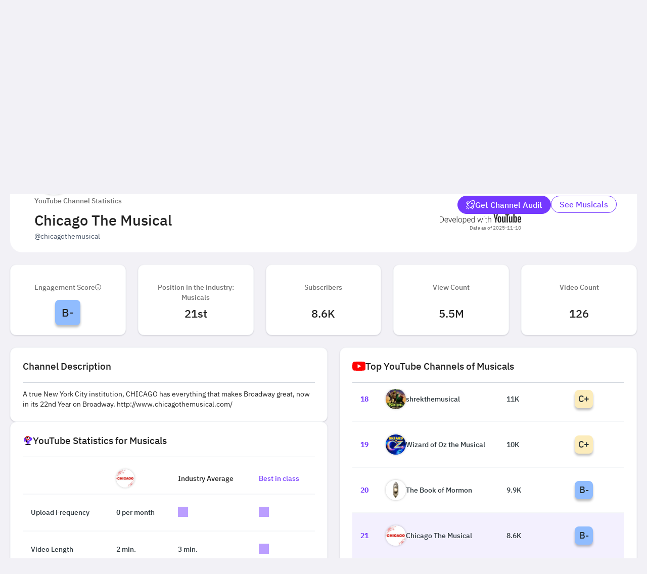

--- FILE ---
content_type: text/html
request_url: https://www.tubics.com/rankings/channel/UC0BUoEkrQKuifZdb-1lub8A
body_size: 499457
content:
<!DOCTYPE html><html lang="en" data-astro-cid-rl5dcsjt style="--htmlBgColor: #f2f1f6;"> <!--suppress HtmlRequiredTitleElement --><head><meta charset="UTF-8"><meta name="viewport" content="width=device-width, initial-scale=1"><meta http-equiv="X-UA-Compatible" content="IE=edge"><meta name="robots" content="index, follow"><title>Chicago The Musical YouTube Stats: Views, Subscribers &amp; Growth Insights | tubics</title><meta name="description" content="Explore Chicago The Musical YouTube stats: real-time subscriber count, total views, engagement rate, and growth trends. Compare with competitors, analyze video performance, and track rankings with AI-powered insights from tubics."><link rel="apple-touch-icon" sizes="180x180" href="/apple-touch-icon.png"><link rel="icon" type="image/png" sizes="32x32" href="/favicon-32x32.png"><link rel="icon" type="image/png" sizes="16x16" href="/favicon-16x16.png"><link rel="manifest" href="/site.webmanifest"><link rel="mask-icon" href="/safari-pinned-tab.svg" color="#7438ff"><meta name="apple-mobile-web-app-title" content="tubics"><meta name="application-name" content="tubics"><meta name="msapplication-TileColor" content="#7438ff"><meta name="theme-color" content="#7438ff"><meta name="author" content="Tubics"><meta name="copyright" content="Tubics"><meta name="publisher" content="Tubics"><meta name="twitter:site" content="@tubics1"><meta name="twitter:creator" content="@tubics1"><meta name="twitter:description" content="Explore Chicago The Musical YouTube stats: real-time subscriber count, total views, engagement rate, and growth trends. Compare with competitors, analyze video performance, and track rankings with AI-powered insights from tubics."><meta name="twitter:card" content="summary_large_image"><meta name="twitter:url" content="https://www.tubics.com/rankings/channel/UC0BUoEkrQKuifZdb-1lub8A"><meta name="twitter:title" content="Chicago The Musical YouTube Stats: Views, Subscribers &#38; Growth Insights | tubics"><meta name="twitter:image" content="https://www.tubics.com/assets/tubics-logo.svg"><meta property="og:title" content="Chicago The Musical YouTube Stats: Views, Subscribers &#38; Growth Insights | tubics"><meta property="og:description" content="Explore Chicago The Musical YouTube stats: real-time subscriber count, total views, engagement rate, and growth trends. Compare with competitors, analyze video performance, and track rankings with AI-powered insights from tubics."><meta property="og:image" content="https://www.tubics.com/assets/tubics-logo.svg"><meta property="og:type" content="website"><meta property="og:locale" content="en_US"><meta name="keywords" content="youtube stats,youtube analytics,Chicago The Musical,subscriber count,view count,engagement rate,video performance,upload schedule,growth trends,competitor analysis,channel rankings,YouTube insights,audience analytics"><link rel="canonical" href="https://www.tubics.com/rankings/channel/UC0BUoEkrQKuifZdb-1lub8A"><link rel="sitemap" href="/sitemap-index.xml"><script type="application/ld+json">{"@context":"https://schema.org","@graph":[{"@id":"https://www.tubics.com/#place","@type":"Place","address":{"@type":"PostalAddress","streetAddress":"Neustiftgasse 32","addressLocality":"Vienna","addressRegion":"Vienna","postalCode":"1070","addressCountry":"AT"},"geo":{"@type":"GeoCoordinates","latitude":"48.2055991229458","longitude":"16.351288155362493"},"hasMap":"https://maps.app.goo.gl/N5Gp3YQciyVBbb1r7"},{"@id":"https://www.tubics.com/#website","@type":"WebSite","url":"https://www.tubics.com/","name":"tubics","publisher":{"@id":"https://www.tubics.com/#website"},"inLanguage":"en"},{"@id":"https://www.tubics.com/rankings/channel/UC0BUoEkrQKuifZdb-1lub8A#channel","@type":"Organization","name":"Chicago The Musical","url":"https://www.youtube.com/channel/UC0BUoEkrQKuifZdb-1lub8A","alternateName":"@chicagothemusical"},{"@id":"https://www.tubics.com/rankings/channel/UC0BUoEkrQKuifZdb-1lub8A#top-channels","@type":"ItemList","name":"Musicals - Top YouTube Channels","itemListElement":[{"@type":"Organization","name":"The Shows Must Go On!","sameAs":"https://www.youtube.com/channel/UCdmPjhKMaXNNeCr1FjuMvag"},{"@type":"Organization","name":"Hamilton","sameAs":"https://www.youtube.com/channel/UCKhSqWRvBtjlivrs_xeT5aQ"},{"@type":"Organization","name":"Disney On Broadway","sameAs":"https://www.youtube.com/channel/UC5MO283Cnyd-rRYrv0Z6K1Q"}]},{"@id":"https://www.tubics.com/rankings/channel/UC0BUoEkrQKuifZdb-1lub8A#core-metrics","@type":"Dataset","name":"Chicago The Musical YouTube Statistics","description":"YouTube statistics for Chicago The Musical","variableMeasured":[{"@type":"PropertyValue","name":"Engagement Score","value":"B-"},{"@type":"PropertyValue","name":"Position in the industry Musicals","value":{"@type":"QuantitativeValue","value":"21","unitText":"Position"}},{"@type":"PropertyValue","name":"Subscribers","value":{"@type":"QuantitativeValue","value":8570,"unitText":"Subscribers"}},{"@type":"PropertyValue","name":"Views","value":{"@type":"QuantitativeValue","value":5461785,"unitText":"Views"}},{"@type":"PropertyValue","name":"Videos","value":{"@type":"QuantitativeValue","value":126,"unitText":"Videos"}}],"about":{"@id":"https://www.tubics.com/rankings/channel/UC0BUoEkrQKuifZdb-1lub8A#channel"}},{"@id":"https://www.tubics.com/rankings/channel/UC0BUoEkrQKuifZdb-1lub8A#industry-statistics","@type":"Dataset","name":"YouTube Statistics for Musicals","description":"Industry Average vs. Best in class YouTube metrics","variableMeasured":[{"@type":"PropertyValue","name":"Upload Frequency","value":{"@type":"QuantitativeValue","value":0,"unitCode":"H11","unitText":"per month"}},{"@type":"PropertyValue","name":"Upload Frequency (Industry Average)","value":"Locked"},{"@type":"PropertyValue","name":"Upload Frequency (Best in class)","value":"Locked"},{"@type":"PropertyValue","name":"Video Length","value":{"@type":"QuantitativeValue","value":2,"unitCode":"MIN","unitText":"minutes"}},{"@type":"PropertyValue","name":"Video Length (Industry Average)","value":{"@type":"QuantitativeValue","value":153,"unitCode":"MIN","unitText":"minutes"}},{"@type":"PropertyValue","name":"Video Length (Best in class)","value":"Locked"},{"@type":"PropertyValue","name":"Subscriber Growth","value":{"@type":"QuantitativeValue","value":0.59,"unitCode":"P1","unitText":"%"}},{"@type":"PropertyValue","name":"Subscriber Growth (Industry Average)","value":{"@type":"QuantitativeValue","value":0.13,"unitCode":"P1","unitText":"%"}},{"@type":"PropertyValue","name":"Subscriber Growth (Best in class)","value":{"@type":"QuantitativeValue","value":0.67,"unitCode":"P1","unitText":"%"}}],"about":{"@id":"https://www.tubics.com/rankings/channel/UC0BUoEkrQKuifZdb-1lub8A#channel"}},{"@id":"https://www.tubics.com/rankings/channel/UC0BUoEkrQKuifZdb-1lub8A#webpage","@type":"WebPage","url":"https://www.tubics.com/rankings/channel/UC0BUoEkrQKuifZdb-1lub8A","name":"Chicago The Musical","description":"A true New York City institution, CHICAGO has everything that makes Broadway great, now in its 22nd Year on Broadway. http://www.chicagothemusical.com/","sameAs":["https://www.youtube.com/channel/UCoSK_V3cwHyMNBTvzwfOELQ","https://www.linkedin.com/company/tubics/","https://twitter.com/tubics1"],"inLanguage":"en","isPartOf":{"@id":"https://www.tubics.com/#website"},"breadcrumb":{"@type":"BreadcrumbList","itemListElement":[{"@type":"ListItem","position":1,"name":"Home","item":"https://www.tubics.com/rankings"},{"@type":"ListItem","position":2,"name":"Musicals","item":"https://www.tubics.com/rankings/industries/musicals"},{"@type":"ListItem","position":3,"name":"Chicago The Musical","item":"https://www.tubics.com/rankings/channel/UC0BUoEkrQKuifZdb-1lub8A"}]},"mainEntity":{"@id":"https://www.tubics.com/rankings/channel/UC0BUoEkrQKuifZdb-1lub8A#channel"}},{"@id":"https://www.tubics.com/#agency","@type":"ProfessionalService","name":"tubics | Full-service YouTube agency","description":"The leading YouTube agency in the German-speaking market. Our YouTube-certified experts, AI-powered tools, and data-driven strategies help brands grow on YouTube. We specialize in YouTube strategy, SEO optimization, channel management, and video production—turning businesses into industry leaders.Get expert content planning, AI-backed video optimization, and high - quality video production for maximum engagement.","url":"https://www.tubics.com/","logo":"https://www.tubics.com/assets/tubics-logo.svg","image":"https://assets-global.website-files.com/61a0a53beeb11800bcdb4c23/6442554216e145fa022f5d76_youtube%20agentur.png","telephone":"+43 677 62477688","email":"office@tubics.com","openingHours":"Mo-Fr 09:00-17:00","sameAs":["https://www.youtube.com/channel/UCoSK_V3cwHyMNBTvzwfOELQ","https://www.linkedin.com/company/tubics/","https://twitter.com/tubics1"],"address":{"@type":"PostalAddress","streetAddress":"Neustiftgasse 32","addressLocality":"Vienna","addressRegion":"Vienna","postalCode":"1070","addressCountry":"AT"},"location":{"@id":"https://www.tubics.com/#place"}}]}</script><link as="font" crossorigin rel="preload" href="/../../../../../../assets/fonts/IBMPlexMono-Regular.ttf" type="font/ttf"><link as="font" crossorigin rel="preload" href="/../../../../../../assets/fonts/IBMPlexMono-Medium.ttf" type="font/ttf"><link as="font" crossorigin rel="preload" href="/../../../../../../assets/fonts/IBMPlexMono-SemiBold.ttf" type="font/ttf"><link as="font" crossorigin rel="preload" href="/../../../../../../assets/fonts/IBMPlexMono-Bold.ttf" type="font/ttf"><style>@font-face {font-weight: 400;font-style: normal;font-family: 'IBM Plex Mono';font-display: swap;src: url(/../../../../../../assets/fonts/IBMPlexMono-Regular.ttf)} @font-face {font-weight: 500;font-style: medium;font-family: 'IBM Plex Mono';font-display: swap;src: url(/../../../../../../assets/fonts/IBMPlexMono-Medium.ttf)} @font-face {font-weight: 600;font-style: medium;font-family: 'IBM Plex Mono';font-display: swap;src: url(/../../../../../../assets/fonts/IBMPlexMono-SemiBold.ttf)} @font-face {font-weight: 700;font-style: medium;font-family: 'IBM Plex Mono';font-display: swap;src: url(/../../../../../../assets/fonts/IBMPlexMono-Bold.ttf)} html { font-family: 'IBM Plex Mono', monospace; }</style><!-- Start cookieyes banner --><script defer id="cookieyes" type="text/javascript" src="https://cdn-cookieyes.com/client_data/c8733330c97f9c5b80cee9c2/script.js"></script> <!-- End cookieyes banner --><script>
    (function (w, d, s, l, i) {
        w[l] = w[l] || [];
        w[l].push({ 'gtm.start': new Date().getTime(), event: 'gtm.js' });
        var f = d.getElementsByTagName(s)[0],
            j = d.createElement(s),
            dl = l != 'dataLayer' ? '&l=' + l : '';
        j.async = true;
        j.src = 'https://www.googletagmanager.com/gtm.js?id=' + i + dl;
        f.parentNode.insertBefore(j, f);
    })(window, document, 'script', 'dataLayer', 'GTM-KQHCVSD');
</script> <noscript>
    <iframe src="https://www.googletagmanager.com/ns.html?id=GTM-KQHCVSD" height="0" width="0" style="display:none;visibility:hidden"></iframe>
</noscript><link rel="stylesheet" href="/_astro/_wpPage_.CpV8uvDE.css">
<link rel="stylesheet" href="/_astro/_slug_.dWY-WkEG.css">
<link rel="stylesheet" href="/_astro/_slug_.ClaGJt69.css">
<style>html{scroll-behavior:smooth;background-color:var(--htmlBgColor)!important}
</style>
<link rel="stylesheet" href="/_astro/_slug_.BTGZqEcr.css">
<link rel="stylesheet" href="/_astro/_slug_.B9WYOH9F.css">
<link rel="stylesheet" href="/_astro/_wpPage_.BA1gKIdf.css">
<link rel="stylesheet" href="/_astro/index.Dw4e7izu.css">
<link rel="stylesheet" href="/_astro/_slug_.TmicSFlK.css">
<link rel="stylesheet" href="/_astro/_slug_.CGOc7CR9.css">
<link rel="stylesheet" href="/_astro/_slug_.BqBgn64A.css"></head> <body data-astro-cid-rl5dcsjt style="--htmlBgColor: #f2f1f6;">    <header class="navbar" aria-label="Main Navigation" data-astro-cid-yiktqpwz> <div class="navbar-container" data-astro-cid-yiktqpwz> <div class="navbar-logo" data-astro-cid-yiktqpwz> <a href="/" aria-label="Go to Home Page" data-astro-cid-yiktqpwz="true" class="astro-ryvhzzaw" data-astro-cid-ryvhzzaw>  <img src="/assets/tubics-logo.svg" alt="Tubics Logo" loading="lazy" width="140" height="32" aria-label="Tubics Logo" data-astro-cid-yiktqpwz="true">  </a>  </div> <div class="hamburger" id="hamburger" aria-label="Toggle navigation" role="button" data-astro-cid-yiktqpwz> <span class="line" aria-hidden="true" data-astro-cid-yiktqpwz></span> <span class="line" aria-hidden="true" data-astro-cid-yiktqpwz></span> <span class="line" aria-hidden="true" data-astro-cid-yiktqpwz></span> </div> <nav id="navbar-links" class="navbar-links" aria-label="Primary Navigation" data-astro-cid-yiktqpwz> <div class="navbar-links-left" aria-label="Left Navigation Links" data-astro-cid-yiktqpwz> <a href="/#about" aria-label="About us" data-astro-cid-yiktqpwz>About</a> <a href="/#clients" aria-label="Our clients" data-astro-cid-yiktqpwz>Clients</a> <a href="/#team" aria-label="The team" data-astro-cid-yiktqpwz>Team</a> <a href="/rankings" aria-label="Industry rankings" data-astro-cid-yiktqpwz>Rankings</a> <a href="/cases/overview" aria-label="Case Studies" data-astro-cid-yiktqpwz>Cases</a> <a href="/blog" aria-label="Blog" data-astro-cid-yiktqpwz>Blog</a> </div> <div class="navbar-links-right" aria-label="Right Navigation Links" data-astro-cid-yiktqpwz> <a href="/contact" class="button-link astro-ryvhzzaw" data-astro-cid-6ygtcg62="true" data-astro-cid-ryvhzzaw> <button aria-label="Contact Us" data-astro-cid-yiktqpwz="true" class="button button-primary button-lg button-shadow" data-astro-cid-6ygtcg62> Contact Us</button> </a>  </div> </nav> </div> </header>  <script type="module">const e=document.getElementById("hamburger"),t=document.getElementById("navbar-links");e?.addEventListener("click",()=>{e?.classList.toggle("is-active"),t?.classList.toggle("expanded")});</script> <main class="container main-container" data-astro-cid-aas7c3a3> <nav class="breadcrumbs" aria-label="Breadcrumb" data-astro-cid-e7fz7wfw>  <a href="/rankings" aria-label="Breadcrumb 1: Home" data-astro-cid-e7fz7wfw="true" data-astro-cid-phsrr7uf="true" class="tubics-link astro-ryvhzzaw" data-astro-cid-ryvhzzaw>  Home  </a>   <div class="breadcrumb-separator" aria-hidden="true" aria-label="Breadcrumb Separator" data-astro-cid-e7fz7wfw>  
&gt;  </div> <a href="/rankings/industries/musicals" aria-label="Breadcrumb 2: Musicals" data-astro-cid-e7fz7wfw="true" data-astro-cid-phsrr7uf="true" class="tubics-link astro-ryvhzzaw" data-astro-cid-ryvhzzaw>  Musicals  </a>   <div class="breadcrumb-separator" aria-hidden="true" aria-label="Breadcrumb Separator" data-astro-cid-e7fz7wfw>  
&gt;  </div> <a href="/rankings/channel/UC0BUoEkrQKuifZdb-1lub8A" aria-label="Breadcrumb 3: Chicago The Musical" data-astro-cid-e7fz7wfw="true" data-astro-cid-phsrr7uf="true" class="tubics-link astro-ryvhzzaw" data-astro-cid-ryvhzzaw>  Chicago The Musical  </a>    </nav>   <header data-astro-cid-r54pqyc2><div class="channel-hero" aria-label="Channel hero section" data-astro-cid-r54pqyc2><section class="channel-hero" aria-label="Channel Hero" data-astro-cid-zew4n2hp> <div class="channel-hero-banner-container" aria-label="Channel Banner and Avatar" data-astro-cid-zew4n2hp> <img src="/api/assets/UC0BUoEkrQKuifZdb-1lub8A/youtube-banner/40b75bd5-c1f3-4d75-80ef-fc6422d8ce2e/w2048" alt="Chicago The Musical YouTube banner" onerror="this.src='/_astro/banner.B_CddjE0.webp'" class="channel-hero-banner" loading="lazy" aria-label="Chicago The Musical YouTube banner"> <img src="/api/assets/UC0BUoEkrQKuifZdb-1lub8A/thumbnails/ba01e542-a0b9-4a21-9e46-88ff5873aac1/default" alt="Chicago The Musical logo" onerror="this.src='/_astro/avatar.D68Yjz-a.svg'" class="avatar channel-hero-avatar" loading="lazy" height="85" width="85" aria-label="Chicago The Musical logo" data-astro-cid-iusywdof="true">  </div> <div class="channel-hero-details" aria-label="Channel Details" data-astro-cid-zew4n2hp> <div class="channel-hero-details-data" aria-label="Channel Main Information" data-astro-cid-zew4n2hp> <div class="channel-main-info-details-left-inner" aria-label="Channel Name and Statistics" data-astro-cid-zew4n2hp> <header data-astro-cid-zew4n2hp> <h1 class="channel-main-info-title" aria-label="Channel Name" data-astro-cid-zew4n2hp> <span class="channel-main-info-super-title" aria-label="Channel Information" data-astro-cid-zew4n2hp>YouTube Channel Statistics</span> Chicago The Musical </h1> <div class="channel-main-info-details-left-inner-stats" aria-label="Channel Statistics" data-astro-cid-zew4n2hp> <div class="channel-main-info-details-left-inner-stats" aria-label="Channel URL and Social Media" data-astro-cid-zew4n2hp> <div class="channel-main-info-details-left-inner-stats-basics" data-astro-cid-zew4n2hp> <a id="hero-channel-link" data-tippy-content="Visit Chicago The Musical on YouTube" data-astro-cid-zew4n2hp="true" href="https://www.youtube.com/@chicagothemusical" target="_blank" rel="noopener noreferrer" aria-label="Open @chicagothemusical YouTube channel in a new tab" class="astro-ryvhzzaw" data-astro-cid-ryvhzzaw> @chicagothemusical </a>  <div class="channel-social-icons" aria-label="Channel Social Media Links" role="group">  </div> </div> </div> </div> </header> <div class="channel-main-info-details-right-inner" aria-label="Channel Actions" data-astro-cid-zew4n2hp> <div class="channel-hero-details-cta" aria-label="Channel CTA Buttons" data-astro-cid-zew4n2hp> <a href="/contact" target="_blank" class="button-link astro-ryvhzzaw" aria-label="Get Channel Audit" data-astro-cid-6ygtcg62="true" data-astro-cid-ryvhzzaw> <button data-astro-cid-zew4n2hp="true" class="button button-primary button-md" data-astro-cid-6ygtcg62><img src="/assets/icons/rocket.svg" alt="button-start-icon" loading="lazy" class="button-icon" width="18" height="18" data-astro-cid-6ygtcg62="true">
Get Channel Audit
</button> </a>  <a href="/rankings/industries/musicals" class="button-link astro-ryvhzzaw" aria-label="Go to musicals Industry" data-astro-cid-6ygtcg62="true" data-astro-cid-ryvhzzaw> <button class="button button-secondary button-md" data-astro-cid-6ygtcg62>
See Musicals</button> </a>  </div> <div class="channel-hero-details-powered-by" aria-label="Powered By Information" data-astro-cid-zew4n2hp> <img src="/assets/icons/developed-with-yt.svg" alt="developed with youtube logo image" loading="lazy" width="161" height="20" style="height: 20px;" aria-label="Developed with YouTube" data-astro-cid-zew4n2hp="true"> <small aria-label="Data as of 2025-11-10" data-astro-cid-zew4n2hp>Data as of 2025-11-10</small> </div> </div> </div> </div> </div> </section>   <script type="module" src="/_astro/HeroSection.astro_astro_type_script_index_0_lang.CfJhdXam.js"></script></div><article class="main-channel-statistics" aria-label="Channel Statistics" data-astro-cid-xjwucae6> <section id="engagement-score-card" class="card" aria-label="Engagement Score Card" data-astro-cid-dd5txfcy="true"><section class="card-body" data-astro-cid-dd5txfcy>   <div class="main-channel-statistics__content" data-astro-cid-xjwucae6> <p class="main-channel-statistics__title" aria-label="Engagement Score Title" data-astro-cid-xjwucae6>
Engagement Score
<img src="/assets/icons/info.svg" alt="Show more info icon" loading="lazy" id="info-engagement-score" data-tippy-content="Proprietary Tubics Metric: This metric is calculated based on the channel's views, likes, comments, and subscribers." data-astro-cid-xjwucae6="true" width="12" height="12"> </p> <div class="engagement-score-container" data-astro-cid-6rhopymr> <div class="engagement-score engagement-score-b engagement-score-md" aria-label="Engagement score is B-" data-astro-cid-6rhopymr> B- </div> </div>  </div>  </section> </section>  <section id="position-card" class="card" aria-label="Channel Position Card" data-astro-cid-dd5txfcy="true"><section class="card-body" data-astro-cid-dd5txfcy>   <div class="main-channel-statistics__content" data-astro-cid-xjwucae6> <p class="main-channel-statistics__title" aria-label="Channel Position Title" data-astro-cid-xjwucae6>
Position in the industry:<br data-astro-cid-xjwucae6> Musicals </p> <span class="main-channel-statistics__value" aria-label="Channel Position" data-astro-cid-xjwucae6> 21st </span> </div>  </section> </section>  <section id="subscriber-count-card" class="card" aria-label="Subscriber Count Card" data-astro-cid-dd5txfcy="true"><section class="card-body" data-astro-cid-dd5txfcy>   <div class="main-channel-statistics__content" data-astro-cid-xjwucae6> <p class="main-channel-statistics__title" aria-label="Subscriber Count Title" data-astro-cid-xjwucae6>Subscribers</p> <span class="main-channel-statistics__value" aria-label="Subscriber Count Value" data-astro-cid-xjwucae6>8.6K</span> </div>  </section> </section>  <section id="view-count-card" class="card" aria-label="View Count Card" data-astro-cid-dd5txfcy="true"><section class="card-body" data-astro-cid-dd5txfcy>   <div class="main-channel-statistics__content" data-astro-cid-xjwucae6> <p class="main-channel-statistics__title" aria-label="View Count Title" data-astro-cid-xjwucae6>View Count</p> <span class="main-channel-statistics__value" aria-label="Video Count Value" data-astro-cid-xjwucae6>5.5M</span> </div>  </section> </section>  <section id="video-count-card" class="card" aria-label="Video Count Card" data-astro-cid-dd5txfcy="true"><section class="card-body" data-astro-cid-dd5txfcy>   <div class="main-channel-statistics__content" data-astro-cid-xjwucae6> <p class="main-channel-statistics__title" aria-label="Video Count" data-astro-cid-xjwucae6>Video Count</p> <span class="main-channel-statistics__value" aria-label="Video Count" data-astro-cid-xjwucae6>126</span> </div>  </section> </section>  </article>  <script type="module" src="/_astro/ChannelStats.astro_astro_type_script_index_0_lang.CjVWNQ3j.js"></script></header><div class="channel-main" aria-label="Channel Main Section" data-astro-cid-r54pqyc2><div class="channel-main-view" aria-label="Channel main section" data-astro-cid-r54pqyc2><article class="card" aria-label="Channel Description card" data-astro-cid-dd5txfcy="true"><header class="card-header" data-astro-cid-dd5txfcy> <div class="card-header-title" data-astro-cid-dd5txfcy>  <h2 class="card-header-title-title" data-astro-cid-dd5txfcy="true">Channel Description <span data-astro-cid-dd5txfcy></span> </h2> </div> <p class="card-subtitle" data-astro-cid-dd5txfcy>  </p> </header><hr class="divider-slim" data-astro-cid-dd5txfcy><section class="card-body" data-astro-cid-dd5txfcy>  <p id="truncated-text" class="truncated-description" aria-label="Description" data-astro-cid-zvnjjpmo><span data-astro-cid-zvnjjpmo>A true New York City institution, CHICAGO has everything that makes Broadway great, now in its 22nd Year on Broadway. http://www.chicagothemusical.com/</span><span id="hidden-text" style="display: none;" aria-labelledby="description-see-more-button" data-astro-cid-zvnjjpmo></span></p><span id="description-see-less-button" style="display: none; margin-top: 4px;" class="truncate-button" aria-label="See less button" data-astro-cid-zvnjjpmo>
See less
</span> </section> </article> <script>(function(){const description = "A true New York City institution, CHICAGO has everything that makes Broadway great, now in its 22nd Year on Broadway. http://www.chicagothemusical.com/";
const MAX_LENGTH = 200;

        if (description && description.length > MAX_LENGTH) {
            const seeMoreBtn = document.getElementById('description-see-more-button');
            const seeLessBtn = document.getElementById('description-see-less-button');
            const truncationPoint = document.getElementById('truncation-point');
            const hiddenText = document.getElementById('hidden-text');

            if (seeMoreBtn) {
                seeMoreBtn.addEventListener('click', function () {
                    hiddenText.style.display = 'inline';
                    seeMoreBtn.style.display = 'none';
                    seeLessBtn.style.display = 'block';
                    truncationPoint.style.display = 'none';
                    seeMoreBtn.ariaExpanded = 'true';
                });
            }

            if (seeLessBtn) {
                seeLessBtn.addEventListener('click', function () {
                    hiddenText.style.display = 'none';
                    seeMoreBtn.style.display = 'inline';
                    seeLessBtn.style.display = 'none';
                    truncationPoint.style.display = 'inline';
                    seeMoreBtn.ariaExpanded = 'false';
                });
            }
        }
    })();</script><div class="card" aria-label="YouTube Statistics card" data-astro-cid-dd5txfcy="true"><header class="card-header" data-astro-cid-dd5txfcy> <div class="card-header-title" data-astro-cid-dd5txfcy> <img src="/assets/icons/tubicons/tubicon-magnifier.svg" alt="youtube logo red image" loading="lazy" class="card-header-title-icon" width="19.5" height="18" data-astro-cid-dd5txfcy="true"> <h2 class="card-header-title-title" data-astro-cid-dd5txfcy="true">YouTube Statistics <span data-astro-cid-dd5txfcy>for Musicals</span> </h2> </div> <p class="card-subtitle" data-astro-cid-dd5txfcy>  </p> </header><hr class="divider-slim" data-astro-cid-dd5txfcy><section class="card-body" data-astro-cid-dd5txfcy>   <table class="table table-no-border metrics-table" data-astro-cid-ub5nd7k2> <thead data-astro-cid-ub5nd7k2> <tr data-astro-cid-ub5nd7k2> <th scope="col" data-astro-cid-ub5nd7k2></th> <th scope="col" aria-label="Channel Avatar" data-astro-cid-ub5nd7k2> <img src="/api/assets/UC0BUoEkrQKuifZdb-1lub8A/thumbnails/ba01e542-a0b9-4a21-9e46-88ff5873aac1/default" alt="Chicago The Musical YouTube channel avatar " onerror="this.src='/_astro/avatar.D68Yjz-a.svg'" class="avatar" loading="lazy" height="36" width="36" aria-label="Chicago The Musical YouTube channel avatar" data-astro-cid-iusywdof="true">  </th> <th scope="col" data-astro-cid-ub5nd7k2>Industry Average</th> <th class="table-highlighted-header" scope="col" data-astro-cid-ub5nd7k2>Best in class</th> </tr> </thead> <tbody data-astro-cid-ub5nd7k2> <tr data-astro-cid-ub5nd7k2> <td aria-label="Upload Frequency" data-astro-cid-ub5nd7k2>Upload Frequency</td> <td aria-label="Channel Upload Frequency: 0  per month" data-astro-cid-ub5nd7k2> <div class="metrics-table-value" data-astro-cid-ub5nd7k2> <span class="metrics-table-value-number" data-astro-cid-ub5nd7k2>0</span> <span class="metrics-table-value-unit" data-astro-cid-ub5nd7k2> per month</span> </div> </td> <td aria-label="Industry Average Upload Frequency" data-astro-cid-ub5nd7k2> <span class="tooltip-container" data-astro-cid-m2p5xhda style="--ttBgColor: #434c5e;--ttTxtColor: #fff;--ttBorderRadius: 6px;">   <div class="blurred-icon" style="mask:url(&#34;/assets/icons/lock.svg&#34;) no-repeat left;mask-size:20px" data-astro-cid-63sm3hay></div>  <span class="tooltip" role="tooltip" data-astro-cid-m2p5xhda style="--ttBgColor: #434c5e;--ttTxtColor: #fff;--ttBorderRadius: 6px;"> <div data-astro-cid-63sm3hay> <p data-astro-cid-63sm3hay>
Unlock detailed statistics and discover how you perform compared to your top competitors!
<a style="color: #bb9eff; margin-top: 12px;" href="/contact" target="_blank" rel="noopener noreferrer" data-astro-cid-63sm3hay>Get Channel Audit</a> </p> </div> </span> </span> <!-- Not sure if this was included at all -->   </td> <td aria-label="Best in Class Upload Frequency" data-astro-cid-ub5nd7k2> <span class="tooltip-container" data-astro-cid-m2p5xhda style="--ttBgColor: #434c5e;--ttTxtColor: #fff;--ttBorderRadius: 6px;">   <div class="blurred-icon" style="mask:url(&#34;/assets/icons/lock.svg&#34;) no-repeat left;mask-size:20px" data-astro-cid-63sm3hay></div>  <span class="tooltip" role="tooltip" data-astro-cid-m2p5xhda style="--ttBgColor: #434c5e;--ttTxtColor: #fff;--ttBorderRadius: 6px;"> <div data-astro-cid-63sm3hay> <p data-astro-cid-63sm3hay>
Unlock detailed statistics and discover how you perform compared to your top competitors!
<a style="color: #bb9eff; margin-top: 12px;" href="/contact" target="_blank" rel="noopener noreferrer" data-astro-cid-63sm3hay>Get Channel Audit</a> </p> </div> </span> </span> <!-- Not sure if this was included at all -->   </td> </tr> <tr data-astro-cid-ub5nd7k2> <td aria-label="Video Length" data-astro-cid-ub5nd7k2>Video Length</td> <td aria-label="Channel Video Length: 2 min." data-astro-cid-ub5nd7k2> <div class="metrics-table-value" data-astro-cid-ub5nd7k2> <span class="metrics-table-value-number" data-astro-cid-ub5nd7k2>2</span> <span class="metrics-table-value-unit" data-astro-cid-ub5nd7k2>min.</span> </div> </td> <td aria-label="Industry Average Video Length: 3 min." data-astro-cid-ub5nd7k2> <div class="metrics-table-value" data-astro-cid-ub5nd7k2> <span class="metrics-table-value-number" data-astro-cid-ub5nd7k2>3</span> <span class="metrics-table-value-unit" data-astro-cid-ub5nd7k2>min.</span> </div> </td> <td aria-label="Best in Class Video Length" data-astro-cid-ub5nd7k2> <span class="tooltip-container" data-astro-cid-m2p5xhda style="--ttBgColor: #434c5e;--ttTxtColor: #fff;--ttBorderRadius: 6px;">   <div class="blurred-icon" style="mask:url(&#34;/assets/icons/lock.svg&#34;) no-repeat left;mask-size:20px" data-astro-cid-63sm3hay></div>  <span class="tooltip" role="tooltip" data-astro-cid-m2p5xhda style="--ttBgColor: #434c5e;--ttTxtColor: #fff;--ttBorderRadius: 6px;"> <div data-astro-cid-63sm3hay> <p data-astro-cid-63sm3hay>
Unlock detailed statistics and discover how you perform compared to your top competitors!
<a style="color: #bb9eff; margin-top: 12px;" href="/contact" target="_blank" rel="noopener noreferrer" data-astro-cid-63sm3hay>Get Channel Audit</a> </p> </div> </span> </span> <!-- Not sure if this was included at all -->   </td> </tr> <tr data-astro-cid-ub5nd7k2> <td aria-label="Subscriber Growth" data-astro-cid-ub5nd7k2>Subscriber Growth</td> <td aria-label="Channel Subscriber Growth: +0.59 %" data-astro-cid-ub5nd7k2> <div class="metrics-table-value" data-astro-cid-ub5nd7k2> <span class="metrics-table-value-number" data-astro-cid-ub5nd7k2>+0.59</span> <span class="metrics-table-value-unit" data-astro-cid-ub5nd7k2>%</span> </div> </td> <td aria-label="Industry Average Subscriber Growth: +0.13 %" data-astro-cid-ub5nd7k2> <div class="metrics-table-value" data-astro-cid-ub5nd7k2> <span class="metrics-table-value-number" data-astro-cid-ub5nd7k2>+0.13</span> <span class="metrics-table-value-unit" data-astro-cid-ub5nd7k2>%</span> </div> </td> <td aria-label="Best in Class Subscriber Growth: +0.67 %" data-astro-cid-ub5nd7k2> <div class="metrics-table-value" data-astro-cid-ub5nd7k2> <span class="metrics-table-value-number" data-astro-cid-ub5nd7k2>+0.67</span> <span class="metrics-table-value-unit" data-astro-cid-ub5nd7k2>%</span> </div> </td> </tr> </tbody> </table>  </section> </div>  <section class="card" aria-label="Content Territory card" data-astro-cid-dd5txfcy="true"><header class="card-header" data-astro-cid-dd5txfcy> <div class="card-header-title" data-astro-cid-dd5txfcy>  <h2 class="card-header-title-title" data-astro-cid-dd5txfcy="true">Content Territory <span data-astro-cid-dd5txfcy></span> </h2> </div> <p class="card-subtitle" data-astro-cid-dd5txfcy> A list of keywords &amp; their search volume that your competitors rank well for, but you currently do not. </p> </header><hr class="divider-slim" data-astro-cid-dd5txfcy><section class="card-body" data-astro-cid-dd5txfcy>  <span id="truncated-chips" class="truncated-keywords" aria-label="Content Territory Keywords" data-astro-cid-w56wmnv6><span data-astro-cid-w56wmnv6><div class="chip" aria-label="Keyword: chicago the musical, Search Volume: 27K" data-astro-cid-l6h77gx5> <div class="chip-inner" data-astro-cid-l6h77gx5> <div class="chip-text" data-astro-cid-l6h77gx5>chicago the musical</div> <div class="chip-highlight" data-astro-cid-l6h77gx5>27K</div> </div> </div> <div class="chip" aria-label="Keyword: broadway show, Search Volume: 246K" data-astro-cid-l6h77gx5> <div class="chip-inner" data-astro-cid-l6h77gx5> <div class="chip-text" data-astro-cid-l6h77gx5>broadway show</div> <div class="chip-highlight" data-astro-cid-l6h77gx5>246K</div> </div> </div> <div class="chip" aria-label="Keyword: john kander 90th birthday, Search Volume: 10" data-astro-cid-l6h77gx5> <div class="chip-inner" data-astro-cid-l6h77gx5> <div class="chip-text" data-astro-cid-l6h77gx5>john kander 90th birthday</div> <div class="chip-highlight" data-astro-cid-l6h77gx5>10</div> </div> </div> <div class="chip" aria-label="Keyword: ann reinking, Search Volume: 33K" data-astro-cid-l6h77gx5> <div class="chip-inner" data-astro-cid-l6h77gx5> <div class="chip-text" data-astro-cid-l6h77gx5>ann reinking</div> <div class="chip-highlight" data-astro-cid-l6h77gx5>33K</div> </div> </div> <div class="chip" aria-label="Keyword: fosse choreography, Search Volume: 880" data-astro-cid-l6h77gx5> <div class="chip-inner" data-astro-cid-l6h77gx5> <div class="chip-text" data-astro-cid-l6h77gx5>fosse choreography</div> <div class="chip-highlight" data-astro-cid-l6h77gx5>880</div> </div> </div> <div class="chip" aria-label="Keyword: roxie hart, Search Volume: 6.6K" data-astro-cid-l6h77gx5> <div class="chip-inner" data-astro-cid-l6h77gx5> <div class="chip-text" data-astro-cid-l6h77gx5>roxie hart</div> <div class="chip-highlight" data-astro-cid-l6h77gx5>6.6K</div> </div> </div> <div class="chip" aria-label="Keyword: velma kelly, Search Volume: 6.6K" data-astro-cid-l6h77gx5> <div class="chip-inner" data-astro-cid-l6h77gx5> <div class="chip-text" data-astro-cid-l6h77gx5>velma kelly</div> <div class="chip-highlight" data-astro-cid-l6h77gx5>6.6K</div> </div> </div> <div class="chip" aria-label="Keyword: billy flynn, Search Volume: 15K" data-astro-cid-l6h77gx5> <div class="chip-inner" data-astro-cid-l6h77gx5> <div class="chip-text" data-astro-cid-l6h77gx5>billy flynn</div> <div class="chip-highlight" data-astro-cid-l6h77gx5>15K</div> </div> </div> <div class="chip" aria-label="Keyword: amos hart, Search Volume: 1K" data-astro-cid-l6h77gx5> <div class="chip-inner" data-astro-cid-l6h77gx5> <div class="chip-text" data-astro-cid-l6h77gx5>amos hart</div> <div class="chip-highlight" data-astro-cid-l6h77gx5>1K</div> </div> </div> <div class="chip" aria-label="Keyword: murderess ballet, Search Volume: -" data-astro-cid-l6h77gx5> <div class="chip-inner" data-astro-cid-l6h77gx5> <div class="chip-text" data-astro-cid-l6h77gx5>murderess ballet</div> <div class="chip-highlight" data-astro-cid-l6h77gx5>-</div> </div> </div> <div class="chip" aria-label="Keyword: all that jazz, Search Volume: 91K" data-astro-cid-l6h77gx5> <div class="chip-inner" data-astro-cid-l6h77gx5> <div class="chip-text" data-astro-cid-l6h77gx5>all that jazz</div> <div class="chip-highlight" data-astro-cid-l6h77gx5>91K</div> </div> </div> <div class="chip" aria-label="Keyword: chicago style mixology, Search Volume: -" data-astro-cid-l6h77gx5> <div class="chip-inner" data-astro-cid-l6h77gx5> <div class="chip-text" data-astro-cid-l6h77gx5>chicago style mixology</div> <div class="chip-highlight" data-astro-cid-l6h77gx5>-</div> </div> </div> <div class="chip" aria-label="Keyword: theatre life, Search Volume: 170" data-astro-cid-l6h77gx5> <div class="chip-inner" data-astro-cid-l6h77gx5> <div class="chip-text" data-astro-cid-l6h77gx5>theatre life</div> <div class="chip-highlight" data-astro-cid-l6h77gx5>170</div> </div> </div> </span><span id="content-territory-hidden-chips" style="display: none;" aria-labelledby="content-territory-keywords-see-more-button" data-astro-cid-w56wmnv6></span></span><span id="content-territory-keywords-see-less-button" style="display: none; margin-top: 4px;" class="truncate-button" aria-label="See less keywords" aria-expanded="false" aria-controls="keywords-expanded" data-astro-cid-w56wmnv6>
See less
</span> </section> </section> <script>(function(){const keywords = [{"channel_id":"UC0BUoEkrQKuifZdb-1lub8A","keyword_id":64121,"created_at":"2024-06-04T23:20:54.571Z","id":64121,"keyword":"chicago the musical","search_volume":27100,"updated_at":"2024-06-04T23:20:54.571Z"},{"channel_id":"UC0BUoEkrQKuifZdb-1lub8A","keyword_id":20848,"created_at":"2024-05-29T12:51:13.965Z","id":20848,"keyword":"broadway show","search_volume":246000,"updated_at":"2024-05-29T12:51:13.965Z"},{"channel_id":"UC0BUoEkrQKuifZdb-1lub8A","keyword_id":64122,"created_at":"2024-06-04T23:20:54.618Z","id":64122,"keyword":"john kander 90th birthday","search_volume":10,"updated_at":"2024-06-04T23:20:54.618Z"},{"channel_id":"UC0BUoEkrQKuifZdb-1lub8A","keyword_id":64123,"created_at":"2024-06-04T23:20:54.650Z","id":64123,"keyword":"ann reinking","search_volume":33100,"updated_at":"2024-06-04T23:20:54.650Z"},{"channel_id":"UC0BUoEkrQKuifZdb-1lub8A","keyword_id":64124,"created_at":"2024-06-04T23:20:54.678Z","id":64124,"keyword":"fosse choreography","search_volume":880,"updated_at":"2024-06-04T23:20:54.678Z"},{"channel_id":"UC0BUoEkrQKuifZdb-1lub8A","keyword_id":64125,"created_at":"2024-06-04T23:20:54.706Z","id":64125,"keyword":"roxie hart","search_volume":6600,"updated_at":"2024-06-04T23:20:54.706Z"},{"channel_id":"UC0BUoEkrQKuifZdb-1lub8A","keyword_id":64126,"created_at":"2024-06-04T23:20:54.734Z","id":64126,"keyword":"velma kelly","search_volume":6600,"updated_at":"2024-06-04T23:20:54.734Z"},{"channel_id":"UC0BUoEkrQKuifZdb-1lub8A","keyword_id":64127,"created_at":"2024-06-04T23:20:54.762Z","id":64127,"keyword":"billy flynn","search_volume":14800,"updated_at":"2024-06-04T23:20:54.762Z"},{"channel_id":"UC0BUoEkrQKuifZdb-1lub8A","keyword_id":64128,"created_at":"2024-06-04T23:20:54.790Z","id":64128,"keyword":"amos hart","search_volume":1000,"updated_at":"2024-06-04T23:20:54.790Z"},{"channel_id":"UC0BUoEkrQKuifZdb-1lub8A","keyword_id":64129,"created_at":"2024-06-04T23:20:54.819Z","id":64129,"keyword":"murderess ballet","search_volume":null,"updated_at":"2024-06-04T23:20:54.819Z"},{"channel_id":"UC0BUoEkrQKuifZdb-1lub8A","keyword_id":64130,"created_at":"2024-06-04T23:20:54.849Z","id":64130,"keyword":"all that jazz","search_volume":90500,"updated_at":"2024-06-04T23:20:54.849Z"},{"channel_id":"UC0BUoEkrQKuifZdb-1lub8A","keyword_id":64131,"created_at":"2024-06-04T23:20:54.877Z","id":64131,"keyword":"chicago style mixology","search_volume":null,"updated_at":"2024-06-04T23:20:54.877Z"},{"channel_id":"UC0BUoEkrQKuifZdb-1lub8A","keyword_id":64132,"created_at":"2024-06-04T23:20:54.906Z","id":64132,"keyword":"theatre life","search_volume":170,"updated_at":"2024-06-04T23:20:54.906Z"}];
const ID_PREFIX = "content-territory";
const MAX_LENGTH = 18;

    if (keywords && keywords.length > MAX_LENGTH) {
        const seeMoreBtn = document.getElementById(`${ID_PREFIX}-keywords-see-more-button`);
        const seeLessBtn = document.getElementById(`${ID_PREFIX}-keywords-see-less-button`);
        const hiddenText = document.getElementById(`${ID_PREFIX}-hidden-chips`);

        if (seeMoreBtn) {
            seeMoreBtn.addEventListener('click', function () {
                hiddenText.style.display = 'inline';
                seeMoreBtn.style.display = 'none';
                seeLessBtn.style.display = 'block';
                seeMoreBtn.ariaExpanded = 'true';
            });
        }

        if (seeLessBtn) {
            seeLessBtn.addEventListener('click', function () {
                hiddenText.style.display = 'none';
                seeMoreBtn.style.display = 'inline';
                seeLessBtn.style.display = 'none';
                seeMoreBtn.ariaExpanded = 'false';
            });
        }
    }
})();</script><section class="card" aria-label="Channel Tags card" data-astro-cid-dd5txfcy="true"><header class="card-header" data-astro-cid-dd5txfcy> <div class="card-header-title" data-astro-cid-dd5txfcy>  <h2 class="card-header-title-title" data-astro-cid-dd5txfcy="true">Channel Tags <span data-astro-cid-dd5txfcy></span> </h2> </div> <p class="card-subtitle" data-astro-cid-dd5txfcy>  </p> </header><hr class="divider-slim" data-astro-cid-dd5txfcy><section class="card-body" data-astro-cid-dd5txfcy>  <span id="truncated-chips" class="truncated-keywords" aria-label="Content Territory Keywords" data-astro-cid-lqd3rnth><span data-astro-cid-lqd3rnth><div class="chip" aria-label="Keyword: chicago" data-astro-cid-l6h77gx5> <div class="chip-inner" data-astro-cid-l6h77gx5> <div class="chip-text" data-astro-cid-l6h77gx5>chicago</div>  </div> </div> <div class="chip" aria-label="Keyword: musical" data-astro-cid-l6h77gx5> <div class="chip-inner" data-astro-cid-l6h77gx5> <div class="chip-text" data-astro-cid-l6h77gx5>musical</div>  </div> </div> <div class="chip" aria-label="Keyword: new" data-astro-cid-l6h77gx5> <div class="chip-inner" data-astro-cid-l6h77gx5> <div class="chip-text" data-astro-cid-l6h77gx5>new</div>  </div> </div> <div class="chip" aria-label="Keyword: york" data-astro-cid-l6h77gx5> <div class="chip-inner" data-astro-cid-l6h77gx5> <div class="chip-text" data-astro-cid-l6h77gx5>york</div>  </div> </div> <div class="chip" aria-label="Keyword: city" data-astro-cid-l6h77gx5> <div class="chip-inner" data-astro-cid-l6h77gx5> <div class="chip-text" data-astro-cid-l6h77gx5>city</div>  </div> </div> <div class="chip" aria-label="Keyword: broadway" data-astro-cid-l6h77gx5> <div class="chip-inner" data-astro-cid-l6h77gx5> <div class="chip-text" data-astro-cid-l6h77gx5>broadway</div>  </div> </div> <div class="chip" aria-label="Keyword: times" data-astro-cid-l6h77gx5> <div class="chip-inner" data-astro-cid-l6h77gx5> <div class="chip-text" data-astro-cid-l6h77gx5>times</div>  </div> </div> <div class="chip" aria-label="Keyword: square" data-astro-cid-l6h77gx5> <div class="chip-inner" data-astro-cid-l6h77gx5> <div class="chip-text" data-astro-cid-l6h77gx5>square</div>  </div> </div> <div class="chip" aria-label="Keyword: theatre" data-astro-cid-l6h77gx5> <div class="chip-inner" data-astro-cid-l6h77gx5> <div class="chip-text" data-astro-cid-l6h77gx5>theatre</div>  </div> </div> <div class="chip" aria-label="Keyword: theater" data-astro-cid-l6h77gx5> <div class="chip-inner" data-astro-cid-l6h77gx5> <div class="chip-text" data-astro-cid-l6h77gx5>theater</div>  </div> </div> </span><span id="channel-hidden-chips" style="display: none;" aria-labelledby="channel-keywords-see-more-button" data-astro-cid-lqd3rnth></span></span><span id="channel-keywords-see-less-button" style="display: none; margin-top: 4px;" class="truncate-button" aria-label="See less keywords" aria-expanded="false" aria-controls="keywords-expanded" data-astro-cid-lqd3rnth>
See less
</span> </section> </section> <script>(function(){const keywords = ["chicago","musical","new","york","city","broadway","times","square","theatre","theater"];
const ID_PREFIX = "channel";
const MAX_LENGTH = 18;

        if (keywords && keywords.length > MAX_LENGTH) {
            const seeMoreBtn = document.getElementById(`${ID_PREFIX}-keywords-see-more-button`);
            const seeLessBtn = document.getElementById(`${ID_PREFIX}-keywords-see-less-button`);
            const hiddenText = document.getElementById(`${ID_PREFIX}-hidden-chips`);

            if (seeMoreBtn) {
                seeMoreBtn.addEventListener('click', function () {
                    hiddenText.style.display = 'inline';
                    seeMoreBtn.style.display = 'none';
                    seeLessBtn.style.display = 'block';
                    seeMoreBtn.ariaExpanded = 'true';
                });
            }

            if (seeLessBtn) {
                seeLessBtn.addEventListener('click', function () {
                    hiddenText.style.display = 'none';
                    seeMoreBtn.style.display = 'inline';
                    seeLessBtn.style.display = 'none';
                    seeMoreBtn.ariaExpanded = 'false';
                });
            }
        }
    })();</script></div><aside class="channel-side-view" data-astro-cid-r54pqyc2><div class="card" aria-label="Top YouTube Channels of Musicals" data-astro-cid-dd5txfcy="true"><header class="card-header" data-astro-cid-dd5txfcy> <div class="card-header-title" data-astro-cid-dd5txfcy> <img src="/assets/icons/youtube/yt_icon_full_color.svg" alt="youtube logo red image" loading="lazy" class="card-header-title-icon" width="25.55" height="18" data-astro-cid-dd5txfcy="true"> <h2 class="card-header-title-title" data-astro-cid-dd5txfcy="true">Top YouTube Channels <span data-astro-cid-dd5txfcy>of Musicals</span> </h2> </div> <p class="card-subtitle" data-astro-cid-dd5txfcy>  </p> </header><hr class="divider-slim" data-astro-cid-dd5txfcy><section class="card-body" data-astro-cid-dd5txfcy>  <div class="category-channels-table-desktop scrollable" aria-label="Channels Table Desktop" data-astro-cid-c2hna64u><div class="channels-table" data-astro-cid-4t7jdlet> <table id="accordionTable" class="table table-no-border" role="table" data-astro-cid-4t7jdlet> <thead data-astro-cid-4t7jdlet> <tr class="active-row" data-astro-cid-4t7jdlet> <th data-astro-cid-4t7jdlet>#</th> <th data-astro-cid-4t7jdlet>Channel</th> <th data-astro-cid-4t7jdlet>Subscribers</th>  <th data-astro-cid-4t7jdlet>Engagement score</th> </tr> </thead> <tbody data-astro-cid-4t7jdlet> <tbody class="tbl-accordion-header  " aria-expanded="false" aria-controls="row-expanded-1" id="row-1" data-astro-cid-4t7jdlet> <tr id data-astro-cid-4t7jdlet> <td class="channel-position" data-toggle="toggle" aria-label="Channel position 1" data-astro-cid-4t7jdlet> <strong data-astro-cid-4t7jdlet>1</strong> </td> <td data-astro-cid-4t7jdlet> <div class="channel-card-row-name" data-astro-cid-dehgkgu2> <a href="/rankings/channel/UCdmPjhKMaXNNeCr1FjuMvag" class="channel-card__channel-link" aria-label="Go to The Shows Must Go On! channel page" data-astro-cid-dehgkgu2> <img src="/api/assets/UCdmPjhKMaXNNeCr1FjuMvag/thumbnails/96bbc4c3-368f-4b5f-8dad-f3f4b73f909e/default" alt="The Shows Must Go On! YouTube channel avatar " onerror="this.src='/_astro/avatar.D68Yjz-a.svg'" class="avatar" loading="lazy" height="40" width="40" aria-label="The Shows Must Go On! YouTube channel avatar" data-astro-cid-iusywdof="true">  The Shows Must Go On! </a> </div>  </td> <td data-toggle="toggle" aria-label="Subscribers 1.8M" data-astro-cid-4t7jdlet> 1.8M </td>  <td data-toggle="toggle" data-astro-cid-4t7jdlet> <div class="engagement-score-container" data-astro-cid-6rhopymr> <div class="engagement-score engagement-score-b engagement-score-sm" aria-label="Engagement score is B" data-astro-cid-6rhopymr> B </div> </div>  </td> </tr> </tbody>
                <tbody class="tbl-accordion-body non-clickable-row" aria-labelledby="row-1" id="row-expanded-1" data-astro-cid-4t7jdlet> <tr data-astro-cid-4t7jdlet> <td colspan="6" aria-label="Country United Kingdom" data-astro-cid-4t7jdlet> <div style="display: flex; flex-direction: column; gap: 8px; width: 100%" data-astro-cid-4t7jdlet> <div data-astro-cid-4t7jdlet> <strong data-astro-cid-4t7jdlet>Country:</strong> United Kingdom </div> </div> </td> </tr> <tr data-astro-cid-4t7jdlet> <td colspan="6" aria-label="Description: Channel Description N/A" data-astro-cid-4t7jdlet> <div class="channel-details-keywords-title" data-astro-cid-4t7jdlet>Description</div> Channel Description N/A </td> </tr> <tr data-astro-cid-4t7jdlet> <td colspan="6" aria-label="Content Territory" data-astro-cid-4t7jdlet> <div class="channel-details-keywords-title" data-astro-cid-4t7jdlet>Content Territory</div> <div class="chip" aria-label="musical theatre with search volume of 60500" data-astro-cid-l6h77gx5> <div class="chip-inner" data-astro-cid-l6h77gx5> <div class="chip-text" data-astro-cid-l6h77gx5>musical theatre</div> <div class="chip-highlight" data-astro-cid-l6h77gx5>61K</div> </div> </div> <div class="chip" aria-label="showtunes with search volume of 2900" data-astro-cid-l6h77gx5> <div class="chip-inner" data-astro-cid-l6h77gx5> <div class="chip-text" data-astro-cid-l6h77gx5>showtunes</div> <div class="chip-highlight" data-astro-cid-l6h77gx5>2.9K</div> </div> </div> <div class="chip" aria-label="west end with search volume of 165000" data-astro-cid-l6h77gx5> <div class="chip-inner" data-astro-cid-l6h77gx5> <div class="chip-text" data-astro-cid-l6h77gx5>west end</div> <div class="chip-highlight" data-astro-cid-l6h77gx5>165K</div> </div> </div> <div class="chip" aria-label="broadway with search volume of 823000" data-astro-cid-l6h77gx5> <div class="chip-inner" data-astro-cid-l6h77gx5> <div class="chip-text" data-astro-cid-l6h77gx5>broadway</div> <div class="chip-highlight" data-astro-cid-l6h77gx5>823K</div> </div> </div> <div class="chip" aria-label="andrew lloyd webber with search volume of 165000" data-astro-cid-l6h77gx5> <div class="chip-inner" data-astro-cid-l6h77gx5> <div class="chip-text" data-astro-cid-l6h77gx5>andrew lloyd webber</div> <div class="chip-highlight" data-astro-cid-l6h77gx5>165K</div> </div> </div> <div class="chip" aria-label="phantom of the opera with search volume of 823000" data-astro-cid-l6h77gx5> <div class="chip-inner" data-astro-cid-l6h77gx5> <div class="chip-text" data-astro-cid-l6h77gx5>phantom of the opera</div> <div class="chip-highlight" data-astro-cid-l6h77gx5>823K</div> </div> </div> <div class="chip" aria-label="shrek the musical with search volume of 135000" data-astro-cid-l6h77gx5> <div class="chip-inner" data-astro-cid-l6h77gx5> <div class="chip-text" data-astro-cid-l6h77gx5>shrek the musical</div> <div class="chip-highlight" data-astro-cid-l6h77gx5>135K</div> </div> </div> <div class="chip" aria-label="wiz live with search volume of 720" data-astro-cid-l6h77gx5> <div class="chip-inner" data-astro-cid-l6h77gx5> <div class="chip-text" data-astro-cid-l6h77gx5>wiz live</div> <div class="chip-highlight" data-astro-cid-l6h77gx5>720</div> </div> </div> <div class="chip" aria-label="les miserables with search volume of 673000" data-astro-cid-l6h77gx5> <div class="chip-inner" data-astro-cid-l6h77gx5> <div class="chip-text" data-astro-cid-l6h77gx5>les miserables</div> <div class="chip-highlight" data-astro-cid-l6h77gx5>673K</div> </div> </div> <div class="chip" aria-label="annie live with search volume of 6600" data-astro-cid-l6h77gx5> <div class="chip-inner" data-astro-cid-l6h77gx5> <div class="chip-text" data-astro-cid-l6h77gx5>annie live</div> <div class="chip-highlight" data-astro-cid-l6h77gx5>6.6K</div> </div> </div>  </td> </tr> <tr data-astro-cid-4t7jdlet> <td colspan="6" aria-label="Subscribers Change" data-astro-cid-4t7jdlet> <div class="channel-details-keywords-title" data-astro-cid-4t7jdlet>Subscribers Change</div> <span data-astro-cid-4t7jdlet> <span class="channels-table-sub-growth positive" data-astro-cid-4t7jdlet> + <span data-astro-cid-4t7jdlet>0.57 %</span> </span> </span> </td> </tr> </tbody><tbody class="tbl-accordion-header  " aria-expanded="false" aria-controls="row-expanded-2" id="row-2" data-astro-cid-4t7jdlet> <tr id data-astro-cid-4t7jdlet> <td class="channel-position" data-toggle="toggle" aria-label="Channel position 2" data-astro-cid-4t7jdlet> <strong data-astro-cid-4t7jdlet>2</strong> </td> <td data-astro-cid-4t7jdlet> <div class="channel-card-row-name" data-astro-cid-dehgkgu2> <a href="/rankings/channel/UCKhSqWRvBtjlivrs_xeT5aQ" class="channel-card__channel-link" aria-label="Go to Hamilton channel page" data-astro-cid-dehgkgu2> <img src="/api/assets/UCKhSqWRvBtjlivrs_xeT5aQ/thumbnails/9982a626-ab4a-4fd5-b741-282a37e97fc4/default" alt="Hamilton YouTube channel avatar " onerror="this.src='/_astro/avatar.D68Yjz-a.svg'" class="avatar" loading="lazy" height="40" width="40" aria-label="Hamilton YouTube channel avatar" data-astro-cid-iusywdof="true">  Hamilton </a> </div>  </td> <td data-toggle="toggle" aria-label="Subscribers 897K" data-astro-cid-4t7jdlet> 897K </td>  <td data-toggle="toggle" data-astro-cid-4t7jdlet> <div class="engagement-score-container" data-astro-cid-6rhopymr> <div class="engagement-score engagement-score-b engagement-score-sm" aria-label="Engagement score is B" data-astro-cid-6rhopymr> B </div> </div>  </td> </tr> </tbody>
                <tbody class="tbl-accordion-body non-clickable-row" aria-labelledby="row-2" id="row-expanded-2" data-astro-cid-4t7jdlet> <tr data-astro-cid-4t7jdlet> <td colspan="6" aria-label="Country USA" data-astro-cid-4t7jdlet> <div style="display: flex; flex-direction: column; gap: 8px; width: 100%" data-astro-cid-4t7jdlet> <div data-astro-cid-4t7jdlet> <strong data-astro-cid-4t7jdlet>Country:</strong> USA </div> </div> </td> </tr> <tr data-astro-cid-4t7jdlet> <td colspan="6" aria-label="Description: Channel Description N/A" data-astro-cid-4t7jdlet> <div class="channel-details-keywords-title" data-astro-cid-4t7jdlet>Description</div> Channel Description N/A </td> </tr> <tr data-astro-cid-4t7jdlet> <td colspan="6" aria-label="Content Territory" data-astro-cid-4t7jdlet> <div class="channel-details-keywords-title" data-astro-cid-4t7jdlet>Content Territory</div> <div class="chip" aria-label="hamilton with search volume of 2240000" data-astro-cid-l6h77gx5> <div class="chip-inner" data-astro-cid-l6h77gx5> <div class="chip-text" data-astro-cid-l6h77gx5>hamilton</div> <div class="chip-highlight" data-astro-cid-l6h77gx5>2.2M</div> </div> </div> <div class="chip" aria-label="disney plus with search volume of 16600000" data-astro-cid-l6h77gx5> <div class="chip-inner" data-astro-cid-l6h77gx5> <div class="chip-text" data-astro-cid-l6h77gx5>disney plus</div> <div class="chip-highlight" data-astro-cid-l6h77gx5>17M</div> </div> </div> <div class="chip" aria-label="broadway with search volume of 823000" data-astro-cid-l6h77gx5> <div class="chip-inner" data-astro-cid-l6h77gx5> <div class="chip-text" data-astro-cid-l6h77gx5>broadway</div> <div class="chip-highlight" data-astro-cid-l6h77gx5>823K</div> </div> </div> <div class="chip" aria-label="musical theater with search volume of 14800" data-astro-cid-l6h77gx5> <div class="chip-inner" data-astro-cid-l6h77gx5> <div class="chip-text" data-astro-cid-l6h77gx5>musical theater</div> <div class="chip-highlight" data-astro-cid-l6h77gx5>15K</div> </div> </div> <div class="chip" aria-label="lin manuel miranda with search volume of 450000" data-astro-cid-l6h77gx5> <div class="chip-inner" data-astro-cid-l6h77gx5> <div class="chip-text" data-astro-cid-l6h77gx5>lin manuel miranda</div> <div class="chip-highlight" data-astro-cid-l6h77gx5>450K</div> </div> </div> <div class="chip" aria-label="alexander hamilton with search volume of 550000" data-astro-cid-l6h77gx5> <div class="chip-inner" data-astro-cid-l6h77gx5> <div class="chip-text" data-astro-cid-l6h77gx5>alexander hamilton</div> <div class="chip-highlight" data-astro-cid-l6h77gx5>550K</div> </div> </div> <div class="chip" aria-label="history with search volume of 5000000" data-astro-cid-l6h77gx5> <div class="chip-inner" data-astro-cid-l6h77gx5> <div class="chip-text" data-astro-cid-l6h77gx5>history</div> <div class="chip-highlight" data-astro-cid-l6h77gx5>5M</div> </div> </div> <div class="chip" aria-label="music to my ears with search volume of 9900" data-astro-cid-l6h77gx5> <div class="chip-inner" data-astro-cid-l6h77gx5> <div class="chip-text" data-astro-cid-l6h77gx5>music to my ears</div> <div class="chip-highlight" data-astro-cid-l6h77gx5>9.9K</div> </div> </div> <div class="chip" aria-label="hispanic heritage month with search volume of 165000" data-astro-cid-l6h77gx5> <div class="chip-inner" data-astro-cid-l6h77gx5> <div class="chip-text" data-astro-cid-l6h77gx5>hispanic heritage month</div> <div class="chip-highlight" data-astro-cid-l6h77gx5>165K</div> </div> </div> <div class="chip" aria-label="black history month with search volume of 246000" data-astro-cid-l6h77gx5> <div class="chip-inner" data-astro-cid-l6h77gx5> <div class="chip-text" data-astro-cid-l6h77gx5>black history month</div> <div class="chip-highlight" data-astro-cid-l6h77gx5>246K</div> </div> </div> <div class="chip" aria-label="api month with search volume of 1000" data-astro-cid-l6h77gx5> <div class="chip-inner" data-astro-cid-l6h77gx5> <div class="chip-text" data-astro-cid-l6h77gx5>api month</div> <div class="chip-highlight" data-astro-cid-l6h77gx5>1K</div> </div> </div>  </td> </tr> <tr data-astro-cid-4t7jdlet> <td colspan="6" aria-label="Subscribers Change" data-astro-cid-4t7jdlet> <div class="channel-details-keywords-title" data-astro-cid-4t7jdlet>Subscribers Change</div> <span data-astro-cid-4t7jdlet> <span class="channels-table-sub-growth positive" data-astro-cid-4t7jdlet> + <span data-astro-cid-4t7jdlet>1.59 %</span> </span> </span> </td> </tr> </tbody><tbody class="tbl-accordion-header  " aria-expanded="false" aria-controls="row-expanded-3" id="row-3" data-astro-cid-4t7jdlet> <tr id data-astro-cid-4t7jdlet> <td class="channel-position" data-toggle="toggle" aria-label="Channel position 3" data-astro-cid-4t7jdlet> <strong data-astro-cid-4t7jdlet>3</strong> </td> <td data-astro-cid-4t7jdlet> <div class="channel-card-row-name" data-astro-cid-dehgkgu2> <a href="/rankings/channel/UC5MO283Cnyd-rRYrv0Z6K1Q" class="channel-card__channel-link" aria-label="Go to Disney On Broadway channel page" data-astro-cid-dehgkgu2> <img src="/api/assets/UC5MO283Cnyd-rRYrv0Z6K1Q/thumbnails/57094c17-012e-486d-8b09-613ba9bc82b3/default" alt="Disney On Broadway YouTube channel avatar " onerror="this.src='/_astro/avatar.D68Yjz-a.svg'" class="avatar" loading="lazy" height="40" width="40" aria-label="Disney On Broadway YouTube channel avatar" data-astro-cid-iusywdof="true">  Disney On Broadway </a> </div>  </td> <td data-toggle="toggle" aria-label="Subscribers 646K" data-astro-cid-4t7jdlet> 646K </td>  <td data-toggle="toggle" data-astro-cid-4t7jdlet> <div class="engagement-score-container" data-astro-cid-6rhopymr> <div class="engagement-score engagement-score-b engagement-score-sm" aria-label="Engagement score is B" data-astro-cid-6rhopymr> B </div> </div>  </td> </tr> </tbody>
                <tbody class="tbl-accordion-body non-clickable-row" aria-labelledby="row-3" id="row-expanded-3" data-astro-cid-4t7jdlet> <tr data-astro-cid-4t7jdlet> <td colspan="6" aria-label="Country USA" data-astro-cid-4t7jdlet> <div style="display: flex; flex-direction: column; gap: 8px; width: 100%" data-astro-cid-4t7jdlet> <div data-astro-cid-4t7jdlet> <strong data-astro-cid-4t7jdlet>Country:</strong> USA </div> </div> </td> </tr> <tr data-astro-cid-4t7jdlet> <td colspan="6" aria-label="Description: Channel Description N/A" data-astro-cid-4t7jdlet> <div class="channel-details-keywords-title" data-astro-cid-4t7jdlet>Description</div> Channel Description N/A </td> </tr> <tr data-astro-cid-4t7jdlet> <td colspan="6" aria-label="Content Territory" data-astro-cid-4t7jdlet> <div class="channel-details-keywords-title" data-astro-cid-4t7jdlet>Content Territory</div> <div class="chip" aria-label="disney on broadway with search volume of 4400" data-astro-cid-l6h77gx5> <div class="chip-inner" data-astro-cid-l6h77gx5> <div class="chip-text" data-astro-cid-l6h77gx5>disney on broadway</div> <div class="chip-highlight" data-astro-cid-l6h77gx5>4.4K</div> </div> </div> <div class="chip" aria-label="aladdin on broadway with search volume of 6600" data-astro-cid-l6h77gx5> <div class="chip-inner" data-astro-cid-l6h77gx5> <div class="chip-text" data-astro-cid-l6h77gx5>aladdin on broadway</div> <div class="chip-highlight" data-astro-cid-l6h77gx5>6.6K</div> </div> </div> <div class="chip" aria-label="frozen on broadway with search volume of 9900" data-astro-cid-l6h77gx5> <div class="chip-inner" data-astro-cid-l6h77gx5> <div class="chip-text" data-astro-cid-l6h77gx5>frozen on broadway</div> <div class="chip-highlight" data-astro-cid-l6h77gx5>9.9K</div> </div> </div> <div class="chip" aria-label="the lion king with search volume of 823000" data-astro-cid-l6h77gx5> <div class="chip-inner" data-astro-cid-l6h77gx5> <div class="chip-text" data-astro-cid-l6h77gx5>the lion king</div> <div class="chip-highlight" data-astro-cid-l6h77gx5>823K</div> </div> </div> <div class="chip" aria-label="beauty and the beast with search volume of 1830000" data-astro-cid-l6h77gx5> <div class="chip-inner" data-astro-cid-l6h77gx5> <div class="chip-text" data-astro-cid-l6h77gx5>beauty and the beast</div> <div class="chip-highlight" data-astro-cid-l6h77gx5>1.8M</div> </div> </div> <div class="chip" aria-label="broadway musical with search volume of 74000" data-astro-cid-l6h77gx5> <div class="chip-inner" data-astro-cid-l6h77gx5> <div class="chip-text" data-astro-cid-l6h77gx5>broadway musical</div> <div class="chip-highlight" data-astro-cid-l6h77gx5>74K</div> </div> </div> <div class="chip" aria-label="disney concert celebration with search volume of null" data-astro-cid-l6h77gx5> <div class="chip-inner" data-astro-cid-l6h77gx5> <div class="chip-text" data-astro-cid-l6h77gx5>disney concert celebration</div> <div class="chip-highlight" data-astro-cid-l6h77gx5>-</div> </div> </div> <div class="chip" aria-label="epcot with search volume of 450000" data-astro-cid-l6h77gx5> <div class="chip-inner" data-astro-cid-l6h77gx5> <div class="chip-text" data-astro-cid-l6h77gx5>epcot</div> <div class="chip-highlight" data-astro-cid-l6h77gx5>450K</div> </div> </div> <div class="chip" aria-label="genie cam with search volume of 880" data-astro-cid-l6h77gx5> <div class="chip-inner" data-astro-cid-l6h77gx5> <div class="chip-text" data-astro-cid-l6h77gx5>genie cam</div> <div class="chip-highlight" data-astro-cid-l6h77gx5>880</div> </div> </div> <div class="chip" aria-label="prince ali with search volume of 135000" data-astro-cid-l6h77gx5> <div class="chip-inner" data-astro-cid-l6h77gx5> <div class="chip-text" data-astro-cid-l6h77gx5>prince ali</div> <div class="chip-highlight" data-astro-cid-l6h77gx5>135K</div> </div> </div> <div class="chip" aria-label="aladdin with search volume of 2240000" data-astro-cid-l6h77gx5> <div class="chip-inner" data-astro-cid-l6h77gx5> <div class="chip-text" data-astro-cid-l6h77gx5>aladdin</div> <div class="chip-highlight" data-astro-cid-l6h77gx5>2.2M</div> </div> </div> <div class="chip" aria-label="frozen with search volume of 5000000" data-astro-cid-l6h77gx5> <div class="chip-inner" data-astro-cid-l6h77gx5> <div class="chip-text" data-astro-cid-l6h77gx5>frozen</div> <div class="chip-highlight" data-astro-cid-l6h77gx5>5M</div> </div> </div> <div class="chip" aria-label="a whole new world with search volume of 450000" data-astro-cid-l6h77gx5> <div class="chip-inner" data-astro-cid-l6h77gx5> <div class="chip-text" data-astro-cid-l6h77gx5>a whole new world</div> <div class="chip-highlight" data-astro-cid-l6h77gx5>450K</div> </div> </div> <div class="chip" aria-label="friend like me with search volume of 49500" data-astro-cid-l6h77gx5> <div class="chip-inner" data-astro-cid-l6h77gx5> <div class="chip-text" data-astro-cid-l6h77gx5>friend like me</div> <div class="chip-highlight" data-astro-cid-l6h77gx5>50K</div> </div> </div> <div class="chip" aria-label="proud of your boy with search volume of null" data-astro-cid-l6h77gx5> <div class="chip-inner" data-astro-cid-l6h77gx5> <div class="chip-text" data-astro-cid-l6h77gx5>proud of your boy</div> <div class="chip-highlight" data-astro-cid-l6h77gx5>-</div> </div> </div>  </td> </tr> <tr data-astro-cid-4t7jdlet> <td colspan="6" aria-label="Subscribers Change" data-astro-cid-4t7jdlet> <div class="channel-details-keywords-title" data-astro-cid-4t7jdlet>Subscribers Change</div> <span data-astro-cid-4t7jdlet> <span class="channels-table-sub-growth positive" data-astro-cid-4t7jdlet> + <span data-astro-cid-4t7jdlet>0.16 %</span> </span> </span> </td> </tr> </tbody><tbody class="tbl-accordion-header  " aria-expanded="false" aria-controls="row-expanded-4" id="row-4" data-astro-cid-4t7jdlet> <tr id data-astro-cid-4t7jdlet> <td class="channel-position" data-toggle="toggle" aria-label="Channel position 4" data-astro-cid-4t7jdlet> <strong data-astro-cid-4t7jdlet>4</strong> </td> <td data-astro-cid-4t7jdlet> <div class="channel-card-row-name" data-astro-cid-dehgkgu2> <a href="/rankings/channel/UC0HS_PILCtwqtRGOS-lftjw" class="channel-card__channel-link" aria-label="Go to The Phantom of the Opera channel page" data-astro-cid-dehgkgu2> <img src="/api/assets/UC0HS_PILCtwqtRGOS-lftjw/thumbnails/3a92bc65-397f-40c6-8bf4-b32199479b4f/default" alt="The Phantom of the Opera YouTube channel avatar " onerror="this.src='/_astro/avatar.D68Yjz-a.svg'" class="avatar" loading="lazy" height="40" width="40" aria-label="The Phantom of the Opera YouTube channel avatar" data-astro-cid-iusywdof="true">  The Phantom of the Opera </a> </div>  </td> <td data-toggle="toggle" aria-label="Subscribers 386K" data-astro-cid-4t7jdlet> 386K </td>  <td data-toggle="toggle" data-astro-cid-4t7jdlet> <div class="engagement-score-container" data-astro-cid-6rhopymr> <div class="engagement-score engagement-score-c engagement-score-sm" aria-label="Engagement score is C+" data-astro-cid-6rhopymr> C+ </div> </div>  </td> </tr> </tbody>
                <tbody class="tbl-accordion-body non-clickable-row" aria-labelledby="row-4" id="row-expanded-4" data-astro-cid-4t7jdlet> <tr data-astro-cid-4t7jdlet> <td colspan="6" aria-label="Country United Kingdom" data-astro-cid-4t7jdlet> <div style="display: flex; flex-direction: column; gap: 8px; width: 100%" data-astro-cid-4t7jdlet> <div data-astro-cid-4t7jdlet> <strong data-astro-cid-4t7jdlet>Country:</strong> United Kingdom </div> </div> </td> </tr> <tr data-astro-cid-4t7jdlet> <td colspan="6" aria-label="Description: Channel Description N/A" data-astro-cid-4t7jdlet> <div class="channel-details-keywords-title" data-astro-cid-4t7jdlet>Description</div> Channel Description N/A </td> </tr> <tr data-astro-cid-4t7jdlet> <td colspan="6" aria-label="Content Territory" data-astro-cid-4t7jdlet> <div class="channel-details-keywords-title" data-astro-cid-4t7jdlet>Content Territory</div> <div class="chip" aria-label="phantom of the opera with search volume of 823000" data-astro-cid-l6h77gx5> <div class="chip-inner" data-astro-cid-l6h77gx5> <div class="chip-text" data-astro-cid-l6h77gx5>phantom of the opera</div> <div class="chip-highlight" data-astro-cid-l6h77gx5>823K</div> </div> </div> <div class="chip" aria-label="broadway musical with search volume of 74000" data-astro-cid-l6h77gx5> <div class="chip-inner" data-astro-cid-l6h77gx5> <div class="chip-text" data-astro-cid-l6h77gx5>broadway musical</div> <div class="chip-highlight" data-astro-cid-l6h77gx5>74K</div> </div> </div> <div class="chip" aria-label="andrew lloyd webber with search volume of 165000" data-astro-cid-l6h77gx5> <div class="chip-inner" data-astro-cid-l6h77gx5> <div class="chip-text" data-astro-cid-l6h77gx5>andrew lloyd webber</div> <div class="chip-highlight" data-astro-cid-l6h77gx5>165K</div> </div> </div> <div class="chip" aria-label="music of the night with search volume of 40500" data-astro-cid-l6h77gx5> <div class="chip-inner" data-astro-cid-l6h77gx5> <div class="chip-text" data-astro-cid-l6h77gx5>music of the night</div> <div class="chip-highlight" data-astro-cid-l6h77gx5>41K</div> </div> </div> <div class="chip" aria-label="all i ask of you with search volume of 49500" data-astro-cid-l6h77gx5> <div class="chip-inner" data-astro-cid-l6h77gx5> <div class="chip-text" data-astro-cid-l6h77gx5>all i ask of you</div> <div class="chip-highlight" data-astro-cid-l6h77gx5>50K</div> </div> </div> <div class="chip" aria-label="masquerade ball with search volume of 74000" data-astro-cid-l6h77gx5> <div class="chip-inner" data-astro-cid-l6h77gx5> <div class="chip-text" data-astro-cid-l6h77gx5>masquerade ball</div> <div class="chip-highlight" data-astro-cid-l6h77gx5>74K</div> </div> </div> <div class="chip" aria-label="opera house with search volume of 201000" data-astro-cid-l6h77gx5> <div class="chip-inner" data-astro-cid-l6h77gx5> <div class="chip-text" data-astro-cid-l6h77gx5>opera house</div> <div class="chip-highlight" data-astro-cid-l6h77gx5>201K</div> </div> </div> <div class="chip" aria-label="parisian romance with search volume of 2900" data-astro-cid-l6h77gx5> <div class="chip-inner" data-astro-cid-l6h77gx5> <div class="chip-text" data-astro-cid-l6h77gx5>parisian romance</div> <div class="chip-highlight" data-astro-cid-l6h77gx5>2.9K</div> </div> </div> <div class="chip" aria-label="london west end with search volume of 14800" data-astro-cid-l6h77gx5> <div class="chip-inner" data-astro-cid-l6h77gx5> <div class="chip-text" data-astro-cid-l6h77gx5>london west end</div> <div class="chip-highlight" data-astro-cid-l6h77gx5>15K</div> </div> </div> <div class="chip" aria-label="world tour with search volume of 60500" data-astro-cid-l6h77gx5> <div class="chip-inner" data-astro-cid-l6h77gx5> <div class="chip-text" data-astro-cid-l6h77gx5>world tour</div> <div class="chip-highlight" data-astro-cid-l6h77gx5>61K</div> </div> </div>  </td> </tr> <tr data-astro-cid-4t7jdlet> <td colspan="6" aria-label="Subscribers Change" data-astro-cid-4t7jdlet> <div class="channel-details-keywords-title" data-astro-cid-4t7jdlet>Subscribers Change</div> <span data-astro-cid-4t7jdlet> <span class="channels-table-sub-growth positive" data-astro-cid-4t7jdlet> + <span data-astro-cid-4t7jdlet>0.26 %</span> </span> </span> </td> </tr> </tbody><tbody class="tbl-accordion-header  " aria-expanded="false" aria-controls="row-expanded-5" id="row-5" data-astro-cid-4t7jdlet> <tr id data-astro-cid-4t7jdlet> <td class="channel-position" data-toggle="toggle" aria-label="Channel position 5" data-astro-cid-4t7jdlet> <strong data-astro-cid-4t7jdlet>5</strong> </td> <td data-astro-cid-4t7jdlet> <div class="channel-card-row-name" data-astro-cid-dehgkgu2> <a href="/rankings/channel/UCLrpwrZvK9Y1wiMzmM8-fyQ" class="channel-card__channel-link" aria-label="Go to WICKED The Musical channel page" data-astro-cid-dehgkgu2> <img src="/api/assets/UCLrpwrZvK9Y1wiMzmM8-fyQ/thumbnails/ea0be494-63c1-4bba-a76a-b054cc820da2/default" alt="WICKED The Musical YouTube channel avatar " onerror="this.src='/_astro/avatar.D68Yjz-a.svg'" class="avatar" loading="lazy" height="40" width="40" aria-label="WICKED The Musical YouTube channel avatar" data-astro-cid-iusywdof="true">  WICKED The Musical </a> </div>  </td> <td data-toggle="toggle" aria-label="Subscribers 170K" data-astro-cid-4t7jdlet> 170K </td>  <td data-toggle="toggle" data-astro-cid-4t7jdlet> <div class="engagement-score-container" data-astro-cid-6rhopymr> <div class="engagement-score engagement-score-b engagement-score-sm" aria-label="Engagement score is B" data-astro-cid-6rhopymr> B </div> </div>  </td> </tr> </tbody>
                <tbody class="tbl-accordion-body non-clickable-row" aria-labelledby="row-5" id="row-expanded-5" data-astro-cid-4t7jdlet> <tr data-astro-cid-4t7jdlet> <td colspan="6" aria-label="Country USA" data-astro-cid-4t7jdlet> <div style="display: flex; flex-direction: column; gap: 8px; width: 100%" data-astro-cid-4t7jdlet> <div data-astro-cid-4t7jdlet> <strong data-astro-cid-4t7jdlet>Country:</strong> USA </div> </div> </td> </tr> <tr data-astro-cid-4t7jdlet> <td colspan="6" aria-label="Description: Channel Description N/A" data-astro-cid-4t7jdlet> <div class="channel-details-keywords-title" data-astro-cid-4t7jdlet>Description</div> Channel Description N/A </td> </tr> <tr data-astro-cid-4t7jdlet> <td colspan="6" aria-label="Content Territory" data-astro-cid-4t7jdlet> <div class="channel-details-keywords-title" data-astro-cid-4t7jdlet>Content Territory</div> <div class="chip" aria-label="wicked the musical with search volume of 40500" data-astro-cid-l6h77gx5> <div class="chip-inner" data-astro-cid-l6h77gx5> <div class="chip-text" data-astro-cid-l6h77gx5>wicked the musical</div> <div class="chip-highlight" data-astro-cid-l6h77gx5>41K</div> </div> </div> <div class="chip" aria-label="broadway with search volume of 823000" data-astro-cid-l6h77gx5> <div class="chip-inner" data-astro-cid-l6h77gx5> <div class="chip-text" data-astro-cid-l6h77gx5>broadway</div> <div class="chip-highlight" data-astro-cid-l6h77gx5>823K</div> </div> </div> <div class="chip" aria-label="oz with search volume of 550000" data-astro-cid-l6h77gx5> <div class="chip-inner" data-astro-cid-l6h77gx5> <div class="chip-text" data-astro-cid-l6h77gx5>oz</div> <div class="chip-highlight" data-astro-cid-l6h77gx5>550K</div> </div> </div> <div class="chip" aria-label="defying gravity with search volume of 165000" data-astro-cid-l6h77gx5> <div class="chip-inner" data-astro-cid-l6h77gx5> <div class="chip-text" data-astro-cid-l6h77gx5>defying gravity</div> <div class="chip-highlight" data-astro-cid-l6h77gx5>165K</div> </div> </div> <div class="chip" aria-label="for good with search volume of 27100" data-astro-cid-l6h77gx5> <div class="chip-inner" data-astro-cid-l6h77gx5> <div class="chip-text" data-astro-cid-l6h77gx5>for good</div> <div class="chip-highlight" data-astro-cid-l6h77gx5>27K</div> </div> </div> <div class="chip" aria-label="popular with search volume of 1500000" data-astro-cid-l6h77gx5> <div class="chip-inner" data-astro-cid-l6h77gx5> <div class="chip-text" data-astro-cid-l6h77gx5>popular</div> <div class="chip-highlight" data-astro-cid-l6h77gx5>1.5M</div> </div> </div> <div class="chip" aria-label="elphaba with search volume of 90500" data-astro-cid-l6h77gx5> <div class="chip-inner" data-astro-cid-l6h77gx5> <div class="chip-text" data-astro-cid-l6h77gx5>elphaba</div> <div class="chip-highlight" data-astro-cid-l6h77gx5>91K</div> </div> </div> <div class="chip" aria-label="glinda with search volume of 22200" data-astro-cid-l6h77gx5> <div class="chip-inner" data-astro-cid-l6h77gx5> <div class="chip-text" data-astro-cid-l6h77gx5>glinda</div> <div class="chip-highlight" data-astro-cid-l6h77gx5>22K</div> </div> </div> <div class="chip" aria-label="wizard of oz with search volume of 673000" data-astro-cid-l6h77gx5> <div class="chip-inner" data-astro-cid-l6h77gx5> <div class="chip-text" data-astro-cid-l6h77gx5>wizard of oz</div> <div class="chip-highlight" data-astro-cid-l6h77gx5>673K</div> </div> </div> <div class="chip" aria-label="musical theater with search volume of 14800" data-astro-cid-l6h77gx5> <div class="chip-inner" data-astro-cid-l6h77gx5> <div class="chip-text" data-astro-cid-l6h77gx5>musical theater</div> <div class="chip-highlight" data-astro-cid-l6h77gx5>15K</div> </div> </div>  </td> </tr> <tr data-astro-cid-4t7jdlet> <td colspan="6" aria-label="Subscribers Change" data-astro-cid-4t7jdlet> <div class="channel-details-keywords-title" data-astro-cid-4t7jdlet>Subscribers Change</div> <span data-astro-cid-4t7jdlet> <span class="channels-table-sub-growth positive" data-astro-cid-4t7jdlet> + <span data-astro-cid-4t7jdlet>1.19 %</span> </span> </span> </td> </tr> </tbody><tbody class="tbl-accordion-header  " aria-expanded="false" aria-controls="row-expanded-6" id="row-6" data-astro-cid-4t7jdlet> <tr id data-astro-cid-4t7jdlet> <td class="channel-position" data-toggle="toggle" aria-label="Channel position 6" data-astro-cid-4t7jdlet> <strong data-astro-cid-4t7jdlet>6</strong> </td> <td data-astro-cid-4t7jdlet> <div class="channel-card-row-name" data-astro-cid-dehgkgu2> <a href="/rankings/channel/UC4uhxfDlhySxeEQldGsn4TQ" class="channel-card__channel-link" aria-label="Go to Cats The Musical channel page" data-astro-cid-dehgkgu2> <img src="/api/assets/UC4uhxfDlhySxeEQldGsn4TQ/thumbnails/28f35bea-f81e-4b6b-b0d9-df7df08ce149/default" alt="Cats The Musical YouTube channel avatar " onerror="this.src='/_astro/avatar.D68Yjz-a.svg'" class="avatar" loading="lazy" height="40" width="40" aria-label="Cats The Musical YouTube channel avatar" data-astro-cid-iusywdof="true">  Cats The Musical </a> </div>  </td> <td data-toggle="toggle" aria-label="Subscribers 140K" data-astro-cid-4t7jdlet> 140K </td>  <td data-toggle="toggle" data-astro-cid-4t7jdlet> <div class="engagement-score-container" data-astro-cid-6rhopymr> <div class="engagement-score engagement-score-b engagement-score-sm" aria-label="Engagement score is B-" data-astro-cid-6rhopymr> B- </div> </div>  </td> </tr> </tbody>
                <tbody class="tbl-accordion-body non-clickable-row" aria-labelledby="row-6" id="row-expanded-6" data-astro-cid-4t7jdlet> <tr data-astro-cid-4t7jdlet> <td colspan="6" aria-label="Country United Kingdom" data-astro-cid-4t7jdlet> <div style="display: flex; flex-direction: column; gap: 8px; width: 100%" data-astro-cid-4t7jdlet> <div data-astro-cid-4t7jdlet> <strong data-astro-cid-4t7jdlet>Country:</strong> United Kingdom </div> </div> </td> </tr> <tr data-astro-cid-4t7jdlet> <td colspan="6" aria-label="Description: Channel Description N/A" data-astro-cid-4t7jdlet> <div class="channel-details-keywords-title" data-astro-cid-4t7jdlet>Description</div> Channel Description N/A </td> </tr> <tr data-astro-cid-4t7jdlet> <td colspan="6" aria-label="Content Territory" data-astro-cid-4t7jdlet> <div class="channel-details-keywords-title" data-astro-cid-4t7jdlet>Content Territory</div> <div class="chip" aria-label="cats the musical with search volume of 110000" data-astro-cid-l6h77gx5> <div class="chip-inner" data-astro-cid-l6h77gx5> <div class="chip-text" data-astro-cid-l6h77gx5>cats the musical</div> <div class="chip-highlight" data-astro-cid-l6h77gx5>110K</div> </div> </div> <div class="chip" aria-label="andrew lloyd webber with search volume of 165000" data-astro-cid-l6h77gx5> <div class="chip-inner" data-astro-cid-l6h77gx5> <div class="chip-text" data-astro-cid-l6h77gx5>andrew lloyd webber</div> <div class="chip-highlight" data-astro-cid-l6h77gx5>165K</div> </div> </div> <div class="chip" aria-label="broadway show with search volume of 246000" data-astro-cid-l6h77gx5> <div class="chip-inner" data-astro-cid-l6h77gx5> <div class="chip-text" data-astro-cid-l6h77gx5>broadway show</div> <div class="chip-highlight" data-astro-cid-l6h77gx5>246K</div> </div> </div> <div class="chip" aria-label="feline fun with search volume of 320" data-astro-cid-l6h77gx5> <div class="chip-inner" data-astro-cid-l6h77gx5> <div class="chip-text" data-astro-cid-l6h77gx5>feline fun</div> <div class="chip-highlight" data-astro-cid-l6h77gx5>320</div> </div> </div> <div class="chip" aria-label="jellicle ball with search volume of 2900" data-astro-cid-l6h77gx5> <div class="chip-inner" data-astro-cid-l6h77gx5> <div class="chip-text" data-astro-cid-l6h77gx5>jellicle ball</div> <div class="chip-highlight" data-astro-cid-l6h77gx5>2.9K</div> </div> </div> <div class="chip" aria-label="kitty cat with search volume of 165000" data-astro-cid-l6h77gx5> <div class="chip-inner" data-astro-cid-l6h77gx5> <div class="chip-text" data-astro-cid-l6h77gx5>kitty cat</div> <div class="chip-highlight" data-astro-cid-l6h77gx5>165K</div> </div> </div> <div class="chip" aria-label="pet adoption with search volume of 74000" data-astro-cid-l6h77gx5> <div class="chip-inner" data-astro-cid-l6h77gx5> <div class="chip-text" data-astro-cid-l6h77gx5>pet adoption</div> <div class="chip-highlight" data-astro-cid-l6h77gx5>74K</div> </div> </div> <div class="chip" aria-label="shelter cats with search volume of 8100" data-astro-cid-l6h77gx5> <div class="chip-inner" data-astro-cid-l6h77gx5> <div class="chip-text" data-astro-cid-l6h77gx5>shelter cats</div> <div class="chip-highlight" data-astro-cid-l6h77gx5>8.1K</div> </div> </div> <div class="chip" aria-label="behind the scenes with search volume of 301000" data-astro-cid-l6h77gx5> <div class="chip-inner" data-astro-cid-l6h77gx5> <div class="chip-text" data-astro-cid-l6h77gx5>behind the scenes</div> <div class="chip-highlight" data-astro-cid-l6h77gx5>301K</div> </div> </div> <div class="chip" aria-label="bts with search volume of 24900000" data-astro-cid-l6h77gx5> <div class="chip-inner" data-astro-cid-l6h77gx5> <div class="chip-text" data-astro-cid-l6h77gx5>bts</div> <div class="chip-highlight" data-astro-cid-l6h77gx5>25M</div> </div> </div>  </td> </tr> <tr data-astro-cid-4t7jdlet> <td colspan="6" aria-label="Subscribers Change" data-astro-cid-4t7jdlet> <div class="channel-details-keywords-title" data-astro-cid-4t7jdlet>Subscribers Change</div> <span data-astro-cid-4t7jdlet> <span class="channels-table-sub-growth positive" data-astro-cid-4t7jdlet> + <span data-astro-cid-4t7jdlet>0.72 %</span> </span> </span> </td> </tr> </tbody><tbody class="tbl-accordion-header  " aria-expanded="false" aria-controls="row-expanded-7" id="row-7" data-astro-cid-4t7jdlet> <tr id data-astro-cid-4t7jdlet> <td class="channel-position" data-toggle="toggle" aria-label="Channel position 7" data-astro-cid-4t7jdlet> <strong data-astro-cid-4t7jdlet>7</strong> </td> <td data-astro-cid-4t7jdlet> <div class="channel-card-row-name" data-astro-cid-dehgkgu2> <a href="/rankings/channel/UCgQ5kxoF7MY-ZuEVAkr-XOQ" class="channel-card__channel-link" aria-label="Go to Beetlejuice The Musical channel page" data-astro-cid-dehgkgu2> <img src="/api/assets/UCgQ5kxoF7MY-ZuEVAkr-XOQ/thumbnails/bd54264c-40da-4a77-a6f7-6f3c615839e7/default" alt="Beetlejuice The Musical YouTube channel avatar " onerror="this.src='/_astro/avatar.D68Yjz-a.svg'" class="avatar" loading="lazy" height="40" width="40" aria-label="Beetlejuice The Musical YouTube channel avatar" data-astro-cid-iusywdof="true">  Beetlejuice The Musical </a> </div>  </td> <td data-toggle="toggle" aria-label="Subscribers 112K" data-astro-cid-4t7jdlet> 112K </td>  <td data-toggle="toggle" data-astro-cid-4t7jdlet> <div class="engagement-score-container" data-astro-cid-6rhopymr> <div class="engagement-score engagement-score-b engagement-score-sm" aria-label="Engagement score is B" data-astro-cid-6rhopymr> B </div> </div>  </td> </tr> </tbody>
                <tbody class="tbl-accordion-body non-clickable-row" aria-labelledby="row-7" id="row-expanded-7" data-astro-cid-4t7jdlet> <tr data-astro-cid-4t7jdlet> <td colspan="6" aria-label="Country USA" data-astro-cid-4t7jdlet> <div style="display: flex; flex-direction: column; gap: 8px; width: 100%" data-astro-cid-4t7jdlet> <div data-astro-cid-4t7jdlet> <strong data-astro-cid-4t7jdlet>Country:</strong> USA </div> </div> </td> </tr> <tr data-astro-cid-4t7jdlet> <td colspan="6" aria-label="Description: Channel Description N/A" data-astro-cid-4t7jdlet> <div class="channel-details-keywords-title" data-astro-cid-4t7jdlet>Description</div> Channel Description N/A </td> </tr> <tr data-astro-cid-4t7jdlet> <td colspan="6" aria-label="Content Territory" data-astro-cid-4t7jdlet> <div class="channel-details-keywords-title" data-astro-cid-4t7jdlet>Content Territory</div> <div class="chip" aria-label="beetlejuice the musical with search volume of 27100" data-astro-cid-l6h77gx5> <div class="chip-inner" data-astro-cid-l6h77gx5> <div class="chip-text" data-astro-cid-l6h77gx5>beetlejuice the musical</div> <div class="chip-highlight" data-astro-cid-l6h77gx5>27K</div> </div> </div> <div class="chip" aria-label="broadway show with search volume of 246000" data-astro-cid-l6h77gx5> <div class="chip-inner" data-astro-cid-l6h77gx5> <div class="chip-text" data-astro-cid-l6h77gx5>broadway show</div> <div class="chip-highlight" data-astro-cid-l6h77gx5>246K</div> </div> </div> <div class="chip" aria-label="offbeat comedy with search volume of 90" data-astro-cid-l6h77gx5> <div class="chip-inner" data-astro-cid-l6h77gx5> <div class="chip-text" data-astro-cid-l6h77gx5>offbeat comedy</div> <div class="chip-highlight" data-astro-cid-l6h77gx5>90</div> </div> </div> <div class="chip" aria-label="tim burton inspired with search volume of 260" data-astro-cid-l6h77gx5> <div class="chip-inner" data-astro-cid-l6h77gx5> <div class="chip-text" data-astro-cid-l6h77gx5>tim burton inspired</div> <div class="chip-highlight" data-astro-cid-l6h77gx5>260</div> </div> </div> <div class="chip" aria-label="lydia deetz with search volume of 60500" data-astro-cid-l6h77gx5> <div class="chip-inner" data-astro-cid-l6h77gx5> <div class="chip-text" data-astro-cid-l6h77gx5>lydia deetz</div> <div class="chip-highlight" data-astro-cid-l6h77gx5>61K</div> </div> </div> <div class="chip" aria-label="eddie perfect music with search volume of 10" data-astro-cid-l6h77gx5> <div class="chip-inner" data-astro-cid-l6h77gx5> <div class="chip-text" data-astro-cid-l6h77gx5>eddie perfect music</div> <div class="chip-highlight" data-astro-cid-l6h77gx5>10</div> </div> </div> <div class="chip" aria-label="behind the curtain with search volume of 14800" data-astro-cid-l6h77gx5> <div class="chip-inner" data-astro-cid-l6h77gx5> <div class="chip-text" data-astro-cid-l6h77gx5>behind the curtain</div> <div class="chip-highlight" data-astro-cid-l6h77gx5>15K</div> </div> </div> <div class="chip" aria-label="cast and creative team with search volume of null" data-astro-cid-l6h77gx5> <div class="chip-inner" data-astro-cid-l6h77gx5> <div class="chip-text" data-astro-cid-l6h77gx5>cast and creative team</div> <div class="chip-highlight" data-astro-cid-l6h77gx5>-</div> </div> </div> <div class="chip" aria-label="tour update with search volume of 390" data-astro-cid-l6h77gx5> <div class="chip-inner" data-astro-cid-l6h77gx5> <div class="chip-text" data-astro-cid-l6h77gx5>tour update</div> <div class="chip-highlight" data-astro-cid-l6h77gx5>390</div> </div> </div> <div class="chip" aria-label="ghostly fun house with search volume of null" data-astro-cid-l6h77gx5> <div class="chip-inner" data-astro-cid-l6h77gx5> <div class="chip-text" data-astro-cid-l6h77gx5>ghostly fun house</div> <div class="chip-highlight" data-astro-cid-l6h77gx5>-</div> </div> </div>  </td> </tr> <tr data-astro-cid-4t7jdlet> <td colspan="6" aria-label="Subscribers Change" data-astro-cid-4t7jdlet> <div class="channel-details-keywords-title" data-astro-cid-4t7jdlet>Subscribers Change</div> <span data-astro-cid-4t7jdlet> <span class="channels-table-sub-growth positive" data-astro-cid-4t7jdlet> + <span data-astro-cid-4t7jdlet>0.9 %</span> </span> </span> </td> </tr> </tbody><tbody class="tbl-accordion-header  " aria-expanded="false" aria-controls="row-expanded-8" id="row-8" data-astro-cid-4t7jdlet> <tr id data-astro-cid-4t7jdlet> <td class="channel-position" data-toggle="toggle" aria-label="Channel position 8" data-astro-cid-4t7jdlet> <strong data-astro-cid-4t7jdlet>8</strong> </td> <td data-astro-cid-4t7jdlet> <div class="channel-card-row-name" data-astro-cid-dehgkgu2> <a href="/rankings/channel/UCP2RTFydxFM21tNCLVwrhcA" class="channel-card__channel-link" aria-label="Go to Harry Potter and the Cursed Child channel page" data-astro-cid-dehgkgu2> <img src="/api/assets/UCP2RTFydxFM21tNCLVwrhcA/thumbnails/a7b29db5-45c4-4241-8220-8ccdadbcd1e4/default" alt="Harry Potter and the Cursed Child YouTube channel avatar " onerror="this.src='/_astro/avatar.D68Yjz-a.svg'" class="avatar" loading="lazy" height="40" width="40" aria-label="Harry Potter and the Cursed Child YouTube channel avatar" data-astro-cid-iusywdof="true">  Harry Potter and the Cursed Child </a> </div>  </td> <td data-toggle="toggle" aria-label="Subscribers 60K" data-astro-cid-4t7jdlet> 60K </td>  <td data-toggle="toggle" data-astro-cid-4t7jdlet> <div class="engagement-score-container" data-astro-cid-6rhopymr> <div class="engagement-score engagement-score-b engagement-score-sm" aria-label="Engagement score is B" data-astro-cid-6rhopymr> B </div> </div>  </td> </tr> </tbody>
                <tbody class="tbl-accordion-body non-clickable-row" aria-labelledby="row-8" id="row-expanded-8" data-astro-cid-4t7jdlet> <tr data-astro-cid-4t7jdlet> <td colspan="6" aria-label="Country United Kingdom" data-astro-cid-4t7jdlet> <div style="display: flex; flex-direction: column; gap: 8px; width: 100%" data-astro-cid-4t7jdlet> <div data-astro-cid-4t7jdlet> <strong data-astro-cid-4t7jdlet>Country:</strong> United Kingdom </div> </div> </td> </tr> <tr data-astro-cid-4t7jdlet> <td colspan="6" aria-label="Description: Channel Description N/A" data-astro-cid-4t7jdlet> <div class="channel-details-keywords-title" data-astro-cid-4t7jdlet>Description</div> Channel Description N/A </td> </tr> <tr data-astro-cid-4t7jdlet> <td colspan="6" aria-label="Content Territory" data-astro-cid-4t7jdlet> <div class="channel-details-keywords-title" data-astro-cid-4t7jdlet>Content Territory</div> <div class="chip" aria-label="harry potter with search volume of 11100000" data-astro-cid-l6h77gx5> <div class="chip-inner" data-astro-cid-l6h77gx5> <div class="chip-text" data-astro-cid-l6h77gx5>harry potter</div> <div class="chip-highlight" data-astro-cid-l6h77gx5>11M</div> </div> </div> <div class="chip" aria-label="the cursed child with search volume of null" data-astro-cid-l6h77gx5> <div class="chip-inner" data-astro-cid-l6h77gx5> <div class="chip-text" data-astro-cid-l6h77gx5>the cursed child</div> <div class="chip-highlight" data-astro-cid-l6h77gx5>-</div> </div> </div> <div class="chip" aria-label="london west end with search volume of 14800" data-astro-cid-l6h77gx5> <div class="chip-inner" data-astro-cid-l6h77gx5> <div class="chip-text" data-astro-cid-l6h77gx5>london west end</div> <div class="chip-highlight" data-astro-cid-l6h77gx5>15K</div> </div> </div> <div class="chip" aria-label="nyc broadway with search volume of 3600" data-astro-cid-l6h77gx5> <div class="chip-inner" data-astro-cid-l6h77gx5> <div class="chip-text" data-astro-cid-l6h77gx5>nyc broadway</div> <div class="chip-highlight" data-astro-cid-l6h77gx5>3.6K</div> </div> </div> <div class="chip" aria-label="melbourne with search volume of 1220000" data-astro-cid-l6h77gx5> <div class="chip-inner" data-astro-cid-l6h77gx5> <div class="chip-text" data-astro-cid-l6h77gx5>melbourne</div> <div class="chip-highlight" data-astro-cid-l6h77gx5>1.2M</div> </div> </div> <div class="chip" aria-label="hamburg with search volume of 1500000" data-astro-cid-l6h77gx5> <div class="chip-inner" data-astro-cid-l6h77gx5> <div class="chip-text" data-astro-cid-l6h77gx5>hamburg</div> <div class="chip-highlight" data-astro-cid-l6h77gx5>1.5M</div> </div> </div> <div class="chip" aria-label="toronto with search volume of 1830000" data-astro-cid-l6h77gx5> <div class="chip-inner" data-astro-cid-l6h77gx5> <div class="chip-text" data-astro-cid-l6h77gx5>toronto</div> <div class="chip-highlight" data-astro-cid-l6h77gx5>1.8M</div> </div> </div> <div class="chip" aria-label="#magic on stage with search volume of 2900" data-astro-cid-l6h77gx5> <div class="chip-inner" data-astro-cid-l6h77gx5> <div class="chip-text" data-astro-cid-l6h77gx5>#magic on stage</div> <div class="chip-highlight" data-astro-cid-l6h77gx5>2.9K</div> </div> </div> <div class="chip" aria-label="#wizarding world with search volume of 450000" data-astro-cid-l6h77gx5> <div class="chip-inner" data-astro-cid-l6h77gx5> <div class="chip-text" data-astro-cid-l6h77gx5>#wizarding world</div> <div class="chip-highlight" data-astro-cid-l6h77gx5>450K</div> </div> </div> <div class="chip" aria-label="#spellbinding theatre with search volume of null" data-astro-cid-l6h77gx5> <div class="chip-inner" data-astro-cid-l6h77gx5> <div class="chip-text" data-astro-cid-l6h77gx5>#spellbinding theatre</div> <div class="chip-highlight" data-astro-cid-l6h77gx5>-</div> </div> </div> <div class="chip" aria-label="#journey through time with search volume of 2900" data-astro-cid-l6h77gx5> <div class="chip-inner" data-astro-cid-l6h77gx5> <div class="chip-text" data-astro-cid-l6h77gx5>#journey through time</div> <div class="chip-highlight" data-astro-cid-l6h77gx5>2.9K</div> </div> </div> <div class="chip" aria-label="#wizardry unleashed with search volume of null" data-astro-cid-l6h77gx5> <div class="chip-inner" data-astro-cid-l6h77gx5> <div class="chip-text" data-astro-cid-l6h77gx5>#wizardry unleashed</div> <div class="chip-highlight" data-astro-cid-l6h77gx5>-</div> </div> </div>  </td> </tr> <tr data-astro-cid-4t7jdlet> <td colspan="6" aria-label="Subscribers Change" data-astro-cid-4t7jdlet> <div class="channel-details-keywords-title" data-astro-cid-4t7jdlet>Subscribers Change</div> <span data-astro-cid-4t7jdlet> <span class="channels-table-sub-growth positive" data-astro-cid-4t7jdlet> + <span data-astro-cid-4t7jdlet>0.84 %</span> </span> </span> </td> </tr> </tbody><tbody class="tbl-accordion-header  " aria-expanded="false" aria-controls="row-expanded-9" id="row-9" data-astro-cid-4t7jdlet> <tr id data-astro-cid-4t7jdlet> <td class="channel-position" data-toggle="toggle" aria-label="Channel position 9" data-astro-cid-4t7jdlet> <strong data-astro-cid-4t7jdlet>9</strong> </td> <td data-astro-cid-4t7jdlet> <div class="channel-card-row-name" data-astro-cid-dehgkgu2> <a href="/rankings/channel/UCwrwQoVsKFfRqHrWqriCxMQ" class="channel-card__channel-link" aria-label="Go to Waitress Musical channel page" data-astro-cid-dehgkgu2> <img src="/api/assets/UCwrwQoVsKFfRqHrWqriCxMQ/thumbnails/04759439-9cb0-4a5a-801e-51efe5857b36/default" alt="Waitress Musical YouTube channel avatar " onerror="this.src='/_astro/avatar.D68Yjz-a.svg'" class="avatar" loading="lazy" height="40" width="40" aria-label="Waitress Musical YouTube channel avatar" data-astro-cid-iusywdof="true">  Waitress Musical </a> </div>  </td> <td data-toggle="toggle" aria-label="Subscribers 44K" data-astro-cid-4t7jdlet> 44K </td>  <td data-toggle="toggle" data-astro-cid-4t7jdlet> <div class="engagement-score-container" data-astro-cid-6rhopymr> <div class="engagement-score engagement-score-b engagement-score-sm" aria-label="Engagement score is B" data-astro-cid-6rhopymr> B </div> </div>  </td> </tr> </tbody>
                <tbody class="tbl-accordion-body non-clickable-row" aria-labelledby="row-9" id="row-expanded-9" data-astro-cid-4t7jdlet> <tr data-astro-cid-4t7jdlet> <td colspan="6" aria-label="Country USA" data-astro-cid-4t7jdlet> <div style="display: flex; flex-direction: column; gap: 8px; width: 100%" data-astro-cid-4t7jdlet> <div data-astro-cid-4t7jdlet> <strong data-astro-cid-4t7jdlet>Country:</strong> USA </div> </div> </td> </tr> <tr data-astro-cid-4t7jdlet> <td colspan="6" aria-label="Description: Channel Description N/A" data-astro-cid-4t7jdlet> <div class="channel-details-keywords-title" data-astro-cid-4t7jdlet>Description</div> Channel Description N/A </td> </tr> <tr data-astro-cid-4t7jdlet> <td colspan="6" aria-label="Content Territory" data-astro-cid-4t7jdlet> <div class="channel-details-keywords-title" data-astro-cid-4t7jdlet>Content Territory</div> <div class="chip" aria-label="waitress the musical with search volume of 27100" data-astro-cid-l6h77gx5> <div class="chip-inner" data-astro-cid-l6h77gx5> <div class="chip-text" data-astro-cid-l6h77gx5>waitress the musical</div> <div class="chip-highlight" data-astro-cid-l6h77gx5>27K</div> </div> </div> <div class="chip" aria-label="broadway show with search volume of 246000" data-astro-cid-l6h77gx5> <div class="chip-inner" data-astro-cid-l6h77gx5> <div class="chip-text" data-astro-cid-l6h77gx5>broadway show</div> <div class="chip-highlight" data-astro-cid-l6h77gx5>246K</div> </div> </div> <div class="chip" aria-label="sara bareilles with search volume of 201000" data-astro-cid-l6h77gx5> <div class="chip-inner" data-astro-cid-l6h77gx5> <div class="chip-text" data-astro-cid-l6h77gx5>sara bareilles</div> <div class="chip-highlight" data-astro-cid-l6h77gx5>201K</div> </div> </div> <div class="chip" aria-label="jenna harris with search volume of 590" data-astro-cid-l6h77gx5> <div class="chip-inner" data-astro-cid-l6h77gx5> <div class="chip-text" data-astro-cid-l6h77gx5>jenna harris</div> <div class="chip-highlight" data-astro-cid-l6h77gx5>590</div> </div> </div> <div class="chip" aria-label="pie maker with search volume of 18100" data-astro-cid-l6h77gx5> <div class="chip-inner" data-astro-cid-l6h77gx5> <div class="chip-text" data-astro-cid-l6h77gx5>pie maker</div> <div class="chip-highlight" data-astro-cid-l6h77gx5>18K</div> </div> </div> <div class="chip" aria-label="tony award winner with search volume of 9900" data-astro-cid-l6h77gx5> <div class="chip-inner" data-astro-cid-l6h77gx5> <div class="chip-text" data-astro-cid-l6h77gx5>tony award winner</div> <div class="chip-highlight" data-astro-cid-l6h77gx5>9.9K</div> </div> </div> <div class="chip" aria-label="jessie mueller with search volume of 14800" data-astro-cid-l6h77gx5> <div class="chip-inner" data-astro-cid-l6h77gx5> <div class="chip-text" data-astro-cid-l6h77gx5>jessie mueller</div> <div class="chip-highlight" data-astro-cid-l6h77gx5>15K</div> </div> </div> <div class="chip" aria-label="jennifer nettles with search volume of 110000" data-astro-cid-l6h77gx5> <div class="chip-inner" data-astro-cid-l6h77gx5> <div class="chip-text" data-astro-cid-l6h77gx5>jennifer nettles</div> <div class="chip-highlight" data-astro-cid-l6h77gx5>110K</div> </div> </div> <div class="chip" aria-label="nick cordero with search volume of 22200" data-astro-cid-l6h77gx5> <div class="chip-inner" data-astro-cid-l6h77gx5> <div class="chip-text" data-astro-cid-l6h77gx5>nick cordero</div> <div class="chip-highlight" data-astro-cid-l6h77gx5>22K</div> </div> </div> <div class="chip" aria-label="new kids on the block with search volume of null" data-astro-cid-l6h77gx5> <div class="chip-inner" data-astro-cid-l6h77gx5> <div class="chip-text" data-astro-cid-l6h77gx5>new kids on the block</div> <div class="chip-highlight" data-astro-cid-l6h77gx5>-</div> </div> </div>  </td> </tr> <tr data-astro-cid-4t7jdlet> <td colspan="6" aria-label="Subscribers Change" data-astro-cid-4t7jdlet> <div class="channel-details-keywords-title" data-astro-cid-4t7jdlet>Subscribers Change</div> <span data-astro-cid-4t7jdlet> <span class="channels-table-sub-growth positive" data-astro-cid-4t7jdlet> + <span data-astro-cid-4t7jdlet>0.68 %</span> </span> </span> </td> </tr> </tbody><tbody class="tbl-accordion-header  " aria-expanded="false" aria-controls="row-expanded-10" id="row-10" data-astro-cid-4t7jdlet> <tr id data-astro-cid-4t7jdlet> <td class="channel-position" data-toggle="toggle" aria-label="Channel position 10" data-astro-cid-4t7jdlet> <strong data-astro-cid-4t7jdlet>10</strong> </td> <td data-astro-cid-4t7jdlet> <div class="channel-card-row-name" data-astro-cid-dehgkgu2> <a href="/rankings/channel/UCl0vrL0DYdC3LFDAKNsl4Iw" class="channel-card__channel-link" aria-label="Go to Love Never Dies channel page" data-astro-cid-dehgkgu2> <img src="/api/assets/UCl0vrL0DYdC3LFDAKNsl4Iw/thumbnails/4f0b4feb-e0aa-4c9a-a0a7-ed30e7d3d9f9/default" alt="Love Never Dies YouTube channel avatar " onerror="this.src='/_astro/avatar.D68Yjz-a.svg'" class="avatar" loading="lazy" height="40" width="40" aria-label="Love Never Dies YouTube channel avatar" data-astro-cid-iusywdof="true">  Love Never Dies </a> </div>  </td> <td data-toggle="toggle" aria-label="Subscribers 41K" data-astro-cid-4t7jdlet> 41K </td>  <td data-toggle="toggle" data-astro-cid-4t7jdlet> <div class="engagement-score-container" data-astro-cid-6rhopymr> <div class="engagement-score engagement-score-b engagement-score-sm" aria-label="Engagement score is B" data-astro-cid-6rhopymr> B </div> </div>  </td> </tr> </tbody>
                <tbody class="tbl-accordion-body non-clickable-row" aria-labelledby="row-10" id="row-expanded-10" data-astro-cid-4t7jdlet> <tr data-astro-cid-4t7jdlet> <td colspan="6" aria-label="Country United Kingdom" data-astro-cid-4t7jdlet> <div style="display: flex; flex-direction: column; gap: 8px; width: 100%" data-astro-cid-4t7jdlet> <div data-astro-cid-4t7jdlet> <strong data-astro-cid-4t7jdlet>Country:</strong> United Kingdom </div> </div> </td> </tr> <tr data-astro-cid-4t7jdlet> <td colspan="6" aria-label="Description: Channel Description N/A" data-astro-cid-4t7jdlet> <div class="channel-details-keywords-title" data-astro-cid-4t7jdlet>Description</div> Channel Description N/A </td> </tr> <tr data-astro-cid-4t7jdlet> <td colspan="6" aria-label="Content Territory" data-astro-cid-4t7jdlet> <div class="channel-details-keywords-title" data-astro-cid-4t7jdlet>Content Territory</div> <div class="chip" aria-label="love never dies with search volume of 33100" data-astro-cid-l6h77gx5> <div class="chip-inner" data-astro-cid-l6h77gx5> <div class="chip-text" data-astro-cid-l6h77gx5>love never dies</div> <div class="chip-highlight" data-astro-cid-l6h77gx5>33K</div> </div> </div> <div class="chip" aria-label="andrew lloyd webber with search volume of 165000" data-astro-cid-l6h77gx5> <div class="chip-inner" data-astro-cid-l6h77gx5> <div class="chip-text" data-astro-cid-l6h77gx5>andrew lloyd webber</div> <div class="chip-highlight" data-astro-cid-l6h77gx5>165K</div> </div> </div> <div class="chip" aria-label="phantom of the opera with search volume of 823000" data-astro-cid-l6h77gx5> <div class="chip-inner" data-astro-cid-l6h77gx5> <div class="chip-text" data-astro-cid-l6h77gx5>phantom of the opera</div> <div class="chip-highlight" data-astro-cid-l6h77gx5>823K</div> </div> </div> <div class="chip" aria-label="musical theatre with search volume of 60500" data-astro-cid-l6h77gx5> <div class="chip-inner" data-astro-cid-l6h77gx5> <div class="chip-text" data-astro-cid-l6h77gx5>musical theatre</div> <div class="chip-highlight" data-astro-cid-l6h77gx5>61K</div> </div> </div> <div class="chip" aria-label="coney island with search volume of 450000" data-astro-cid-l6h77gx5> <div class="chip-inner" data-astro-cid-l6h77gx5> <div class="chip-text" data-astro-cid-l6h77gx5>coney island</div> <div class="chip-highlight" data-astro-cid-l6h77gx5>450K</div> </div> </div> <div class="chip" aria-label="nyc with search volume of 673000" data-astro-cid-l6h77gx5> <div class="chip-inner" data-astro-cid-l6h77gx5> <div class="chip-text" data-astro-cid-l6h77gx5>nyc</div> <div class="chip-highlight" data-astro-cid-l6h77gx5>673K</div> </div> </div> <div class="chip" aria-label="broadway show with search volume of 246000" data-astro-cid-l6h77gx5> <div class="chip-inner" data-astro-cid-l6h77gx5> <div class="chip-text" data-astro-cid-l6h77gx5>broadway show</div> <div class="chip-highlight" data-astro-cid-l6h77gx5>246K</div> </div> </div> <div class="chip" aria-label="west end theatre with search volume of 22200" data-astro-cid-l6h77gx5> <div class="chip-inner" data-astro-cid-l6h77gx5> <div class="chip-text" data-astro-cid-l6h77gx5>west end theatre</div> <div class="chip-highlight" data-astro-cid-l6h77gx5>22K</div> </div> </div> <div class="chip" aria-label="cdrama with search volume of 823000" data-astro-cid-l6h77gx5> <div class="chip-inner" data-astro-cid-l6h77gx5> <div class="chip-text" data-astro-cid-l6h77gx5>cdrama</div> <div class="chip-highlight" data-astro-cid-l6h77gx5>823K</div> </div> </div> <div class="chip" aria-label="vocal performance with search volume of 1900" data-astro-cid-l6h77gx5> <div class="chip-inner" data-astro-cid-l6h77gx5> <div class="chip-text" data-astro-cid-l6h77gx5>vocal performance</div> <div class="chip-highlight" data-astro-cid-l6h77gx5>1.9K</div> </div> </div>  </td> </tr> <tr data-astro-cid-4t7jdlet> <td colspan="6" aria-label="Subscribers Change" data-astro-cid-4t7jdlet> <div class="channel-details-keywords-title" data-astro-cid-4t7jdlet>Subscribers Change</div> <span data-astro-cid-4t7jdlet> <span class="channels-table-sub-growth positive" data-astro-cid-4t7jdlet> + <span data-astro-cid-4t7jdlet>0.25 %</span> </span> </span> </td> </tr> </tbody><tbody class="tbl-accordion-header  " aria-expanded="false" aria-controls="row-expanded-11" id="row-11" data-astro-cid-4t7jdlet> <tr id data-astro-cid-4t7jdlet> <td class="channel-position" data-toggle="toggle" aria-label="Channel position 11" data-astro-cid-4t7jdlet> <strong data-astro-cid-4t7jdlet>11</strong> </td> <td data-astro-cid-4t7jdlet> <div class="channel-card-row-name" data-astro-cid-dehgkgu2> <a href="/rankings/channel/UCrDDi13qJKSoIGsWRkikZBQ" class="channel-card__channel-link" aria-label="Go to Moulin Rouge! The Musical channel page" data-astro-cid-dehgkgu2> <img src="/api/assets/UCrDDi13qJKSoIGsWRkikZBQ/thumbnails/e7fe5ee5-25e0-4bcf-a5d4-61ac9c4f8f9f/default" alt="Moulin Rouge! The Musical YouTube channel avatar " onerror="this.src='/_astro/avatar.D68Yjz-a.svg'" class="avatar" loading="lazy" height="40" width="40" aria-label="Moulin Rouge! The Musical YouTube channel avatar" data-astro-cid-iusywdof="true">  Moulin Rouge! The Musical </a> </div>  </td> <td data-toggle="toggle" aria-label="Subscribers 37K" data-astro-cid-4t7jdlet> 37K </td>  <td data-toggle="toggle" data-astro-cid-4t7jdlet> <div class="engagement-score-container" data-astro-cid-6rhopymr> <div class="engagement-score engagement-score-b engagement-score-sm" aria-label="Engagement score is B" data-astro-cid-6rhopymr> B </div> </div>  </td> </tr> </tbody>
                <tbody class="tbl-accordion-body non-clickable-row" aria-labelledby="row-11" id="row-expanded-11" data-astro-cid-4t7jdlet> <tr data-astro-cid-4t7jdlet> <td colspan="6" aria-label="Country USA" data-astro-cid-4t7jdlet> <div style="display: flex; flex-direction: column; gap: 8px; width: 100%" data-astro-cid-4t7jdlet> <div data-astro-cid-4t7jdlet> <strong data-astro-cid-4t7jdlet>Country:</strong> USA </div> </div> </td> </tr> <tr data-astro-cid-4t7jdlet> <td colspan="6" aria-label="Description: Channel Description N/A" data-astro-cid-4t7jdlet> <div class="channel-details-keywords-title" data-astro-cid-4t7jdlet>Description</div> Channel Description N/A </td> </tr> <tr data-astro-cid-4t7jdlet> <td colspan="6" aria-label="Content Territory" data-astro-cid-4t7jdlet> <div class="channel-details-keywords-title" data-astro-cid-4t7jdlet>Content Territory</div> <div class="chip" aria-label="moulin rouge the musical with search volume of 27100" data-astro-cid-l6h77gx5> <div class="chip-inner" data-astro-cid-l6h77gx5> <div class="chip-text" data-astro-cid-l6h77gx5>moulin rouge the musical</div> <div class="chip-highlight" data-astro-cid-l6h77gx5>27K</div> </div> </div> <div class="chip" aria-label="broadway show with search volume of 246000" data-astro-cid-l6h77gx5> <div class="chip-inner" data-astro-cid-l6h77gx5> <div class="chip-text" data-astro-cid-l6h77gx5>broadway show</div> <div class="chip-highlight" data-astro-cid-l6h77gx5>246K</div> </div> </div> <div class="chip" aria-label="tony awards best musical with search volume of 6600" data-astro-cid-l6h77gx5> <div class="chip-inner" data-astro-cid-l6h77gx5> <div class="chip-text" data-astro-cid-l6h77gx5>tony awards best musical</div> <div class="chip-highlight" data-astro-cid-l6h77gx5>6.6K</div> </div> </div> <div class="chip" aria-label="baz luhrmann with search volume of 135000" data-astro-cid-l6h77gx5> <div class="chip-inner" data-astro-cid-l6h77gx5> <div class="chip-text" data-astro-cid-l6h77gx5>baz luhrmann</div> <div class="chip-highlight" data-astro-cid-l6h77gx5>135K</div> </div> </div> <div class="chip" aria-label="australian tour with search volume of 18100" data-astro-cid-l6h77gx5> <div class="chip-inner" data-astro-cid-l6h77gx5> <div class="chip-text" data-astro-cid-l6h77gx5>australian tour</div> <div class="chip-highlight" data-astro-cid-l6h77gx5>18K</div> </div> </div> <div class="chip" aria-label="regent theatre melbourne with search volume of 14800" data-astro-cid-l6h77gx5> <div class="chip-inner" data-astro-cid-l6h77gx5> <div class="chip-text" data-astro-cid-l6h77gx5>regent theatre melbourne</div> <div class="chip-highlight" data-astro-cid-l6h77gx5>15K</div> </div> </div> <div class="chip" aria-label="naarm with search volume of 27100" data-astro-cid-l6h77gx5> <div class="chip-inner" data-astro-cid-l6h77gx5> <div class="chip-text" data-astro-cid-l6h77gx5>naarm</div> <div class="chip-highlight" data-astro-cid-l6h77gx5>27K</div> </div> </div> <div class="chip" aria-label="boy george with search volume of null" data-astro-cid-l6h77gx5> <div class="chip-inner" data-astro-cid-l6h77gx5> <div class="chip-text" data-astro-cid-l6h77gx5>boy george</div> <div class="chip-highlight" data-astro-cid-l6h77gx5>-</div> </div> </div> <div class="chip" aria-label="harold zidler with search volume of 1600" data-astro-cid-l6h77gx5> <div class="chip-inner" data-astro-cid-l6h77gx5> <div class="chip-text" data-astro-cid-l6h77gx5>harold zidler</div> <div class="chip-highlight" data-astro-cid-l6h77gx5>1.6K</div> </div> </div> <div class="chip" aria-label="sing along performance with search volume of 20" data-astro-cid-l6h77gx5> <div class="chip-inner" data-astro-cid-l6h77gx5> <div class="chip-text" data-astro-cid-l6h77gx5>sing along performance</div> <div class="chip-highlight" data-astro-cid-l6h77gx5>20</div> </div> </div> <div class="chip" aria-label="behind the curtain with search volume of 14800" data-astro-cid-l6h77gx5> <div class="chip-inner" data-astro-cid-l6h77gx5> <div class="chip-text" data-astro-cid-l6h77gx5>behind the curtain</div> <div class="chip-highlight" data-astro-cid-l6h77gx5>15K</div> </div> </div> <div class="chip" aria-label="technical directors with search volume of 9900" data-astro-cid-l6h77gx5> <div class="chip-inner" data-astro-cid-l6h77gx5> <div class="chip-text" data-astro-cid-l6h77gx5>technical directors</div> <div class="chip-highlight" data-astro-cid-l6h77gx5>9.9K</div> </div> </div> <div class="chip" aria-label="making of moulin rouge with search volume of 90" data-astro-cid-l6h77gx5> <div class="chip-inner" data-astro-cid-l6h77gx5> <div class="chip-text" data-astro-cid-l6h77gx5>making of moulin rouge</div> <div class="chip-highlight" data-astro-cid-l6h77gx5>90</div> </div> </div> <div class="chip" aria-label="costume design with search volume of 12100" data-astro-cid-l6h77gx5> <div class="chip-inner" data-astro-cid-l6h77gx5> <div class="chip-text" data-astro-cid-l6h77gx5>costume design</div> <div class="chip-highlight" data-astro-cid-l6h77gx5>12K</div> </div> </div> <div class="chip" aria-label="windmill creation with search volume of 40" data-astro-cid-l6h77gx5> <div class="chip-inner" data-astro-cid-l6h77gx5> <div class="chip-text" data-astro-cid-l6h77gx5>windmill creation</div> <div class="chip-highlight" data-astro-cid-l6h77gx5>40</div> </div> </div> <div class="chip" aria-label="west end show with search volume of 60500" data-astro-cid-l6h77gx5> <div class="chip-inner" data-astro-cid-l6h77gx5> <div class="chip-text" data-astro-cid-l6h77gx5>west end show</div> <div class="chip-highlight" data-astro-cid-l6h77gx5>61K</div> </div> </div> <div class="chip" aria-label="official trailer with search volume of 165000" data-astro-cid-l6h77gx5> <div class="chip-inner" data-astro-cid-l6h77gx5> <div class="chip-text" data-astro-cid-l6h77gx5>official trailer</div> <div class="chip-highlight" data-astro-cid-l6h77gx5>165K</div> </div> </div> <div class="chip" aria-label="london production with search volume of 170" data-astro-cid-l6h77gx5> <div class="chip-inner" data-astro-cid-l6h77gx5> <div class="chip-text" data-astro-cid-l6h77gx5>london production</div> <div class="chip-highlight" data-astro-cid-l6h77gx5>170</div> </div> </div> <div class="chip" aria-label="sparkling diamond with search volume of 8100" data-astro-cid-l6h77gx5> <div class="chip-inner" data-astro-cid-l6h77gx5> <div class="chip-text" data-astro-cid-l6h77gx5>sparkling diamond</div> <div class="chip-highlight" data-astro-cid-l6h77gx5>8.1K</div> </div> </div> <div class="chip" aria-label="wardrobe department with search volume of 210" data-astro-cid-l6h77gx5> <div class="chip-inner" data-astro-cid-l6h77gx5> <div class="chip-text" data-astro-cid-l6h77gx5>wardrobe department</div> <div class="chip-highlight" data-astro-cid-l6h77gx5>210</div> </div> </div> <div class="chip" aria-label="lighting design with search volume of 49500" data-astro-cid-l6h77gx5> <div class="chip-inner" data-astro-cid-l6h77gx5> <div class="chip-text" data-astro-cid-l6h77gx5>lighting design</div> <div class="chip-highlight" data-astro-cid-l6h77gx5>50K</div> </div> </div> <div class="chip" aria-label="props with search volume of 246000" data-astro-cid-l6h77gx5> <div class="chip-inner" data-astro-cid-l6h77gx5> <div class="chip-text" data-astro-cid-l6h77gx5>props</div> <div class="chip-highlight" data-astro-cid-l6h77gx5>246K</div> </div> </div> <div class="chip" aria-label="music and sound with search volume of 1000" data-astro-cid-l6h77gx5> <div class="chip-inner" data-astro-cid-l6h77gx5> <div class="chip-text" data-astro-cid-l6h77gx5>music and sound</div> <div class="chip-highlight" data-astro-cid-l6h77gx5>1K</div> </div> </div> <div class="chip" aria-label="harold zidler character with search volume of null" data-astro-cid-l6h77gx5> <div class="chip-inner" data-astro-cid-l6h77gx5> <div class="chip-text" data-astro-cid-l6h77gx5>harold zidler character</div> <div class="chip-highlight" data-astro-cid-l6h77gx5>-</div> </div> </div> <div class="chip" aria-label="opening night with search volume of 22200" data-astro-cid-l6h77gx5> <div class="chip-inner" data-astro-cid-l6h77gx5> <div class="chip-text" data-astro-cid-l6h77gx5>opening night</div> <div class="chip-highlight" data-astro-cid-l6h77gx5>22K</div> </div> </div> <div class="chip" aria-label="melbourne return with search volume of 50" data-astro-cid-l6h77gx5> <div class="chip-inner" data-astro-cid-l6h77gx5> <div class="chip-text" data-astro-cid-l6h77gx5>melbourne return</div> <div class="chip-highlight" data-astro-cid-l6h77gx5>50</div> </div> </div> <div class="chip" aria-label="kennedy center performance with search volume of 880" data-astro-cid-l6h77gx5> <div class="chip-inner" data-astro-cid-l6h77gx5> <div class="chip-text" data-astro-cid-l6h77gx5>kennedy center performance</div> <div class="chip-highlight" data-astro-cid-l6h77gx5>880</div> </div> </div> <div class="chip" aria-label="in rehearsal with cast with search volume of null" data-astro-cid-l6h77gx5> <div class="chip-inner" data-astro-cid-l6h77gx5> <div class="chip-text" data-astro-cid-l6h77gx5>in rehearsal with cast</div> <div class="chip-highlight" data-astro-cid-l6h77gx5>-</div> </div> </div> <div class="chip" aria-label="behind the scenes of moulin rouge with search volume of 390" data-astro-cid-l6h77gx5> <div class="chip-inner" data-astro-cid-l6h77gx5> <div class="chip-text" data-astro-cid-l6h77gx5>behind the scenes of moulin rouge</div> <div class="chip-highlight" data-astro-cid-l6h77gx5>390</div> </div> </div> <div class="chip" aria-label="choreographer sonya tayeh with search volume of 1600" data-astro-cid-l6h77gx5> <div class="chip-inner" data-astro-cid-l6h77gx5> <div class="chip-text" data-astro-cid-l6h77gx5>choreographer sonya tayeh</div> <div class="chip-highlight" data-astro-cid-l6h77gx5>1.6K</div> </div> </div> <div class="chip" aria-label="brisbane premiere with search volume of null" data-astro-cid-l6h77gx5> <div class="chip-inner" data-astro-cid-l6h77gx5> <div class="chip-text" data-astro-cid-l6h77gx5>brisbane premiere</div> <div class="chip-highlight" data-astro-cid-l6h77gx5>-</div> </div> </div> <div class="chip" aria-label="crown theatre perth with search volume of 6600" data-astro-cid-l6h77gx5> <div class="chip-inner" data-astro-cid-l6h77gx5> <div class="chip-text" data-astro-cid-l6h77gx5>crown theatre perth</div> <div class="chip-highlight" data-astro-cid-l6h77gx5>6.6K</div> </div> </div> <div class="chip" aria-label="boorloo with search volume of 3600" data-astro-cid-l6h77gx5> <div class="chip-inner" data-astro-cid-l6h77gx5> <div class="chip-text" data-astro-cid-l6h77gx5>boorloo</div> <div class="chip-highlight" data-astro-cid-l6h77gx5>3.6K</div> </div> </div>  </td> </tr> <tr data-astro-cid-4t7jdlet> <td colspan="6" aria-label="Subscribers Change" data-astro-cid-4t7jdlet> <div class="channel-details-keywords-title" data-astro-cid-4t7jdlet>Subscribers Change</div> <span data-astro-cid-4t7jdlet> <span class="channels-table-sub-growth positive" data-astro-cid-4t7jdlet> + <span data-astro-cid-4t7jdlet>0.55 %</span> </span> </span> </td> </tr> </tbody><tbody class="tbl-accordion-header  " aria-expanded="false" aria-controls="row-expanded-12" id="row-12" data-astro-cid-4t7jdlet> <tr id data-astro-cid-4t7jdlet> <td class="channel-position" data-toggle="toggle" aria-label="Channel position 12" data-astro-cid-4t7jdlet> <strong data-astro-cid-4t7jdlet>12</strong> </td> <td data-astro-cid-4t7jdlet> <div class="channel-card-row-name" data-astro-cid-dehgkgu2> <a href="/rankings/channel/UCH-uFQkWx9tYjM-XDtK6PKQ" class="channel-card__channel-link" aria-label="Go to Jesus Christ Superstar channel page" data-astro-cid-dehgkgu2> <img src="/api/assets/UCH-uFQkWx9tYjM-XDtK6PKQ/thumbnails/937a7edf-fe90-4fd0-a73c-6fd7115308a0/default" alt="Jesus Christ Superstar YouTube channel avatar " onerror="this.src='/_astro/avatar.D68Yjz-a.svg'" class="avatar" loading="lazy" height="40" width="40" aria-label="Jesus Christ Superstar YouTube channel avatar" data-astro-cid-iusywdof="true">  Jesus Christ Superstar </a> </div>  </td> <td data-toggle="toggle" aria-label="Subscribers 35K" data-astro-cid-4t7jdlet> 35K </td>  <td data-toggle="toggle" data-astro-cid-4t7jdlet> <div class="engagement-score-container" data-astro-cid-6rhopymr> <div class="engagement-score engagement-score-b engagement-score-sm" aria-label="Engagement score is B-" data-astro-cid-6rhopymr> B- </div> </div>  </td> </tr> </tbody>
                <tbody class="tbl-accordion-body non-clickable-row" aria-labelledby="row-12" id="row-expanded-12" data-astro-cid-4t7jdlet> <tr data-astro-cid-4t7jdlet> <td colspan="6" aria-label="Country United Kingdom" data-astro-cid-4t7jdlet> <div style="display: flex; flex-direction: column; gap: 8px; width: 100%" data-astro-cid-4t7jdlet> <div data-astro-cid-4t7jdlet> <strong data-astro-cid-4t7jdlet>Country:</strong> United Kingdom </div> </div> </td> </tr> <tr data-astro-cid-4t7jdlet> <td colspan="6" aria-label="Description: Channel Description N/A" data-astro-cid-4t7jdlet> <div class="channel-details-keywords-title" data-astro-cid-4t7jdlet>Description</div> Channel Description N/A </td> </tr> <tr data-astro-cid-4t7jdlet> <td colspan="6" aria-label="Content Territory" data-astro-cid-4t7jdlet> <div class="channel-details-keywords-title" data-astro-cid-4t7jdlet>Content Territory</div> <div class="chip" aria-label="jesus christ superstar with search volume of 301000" data-astro-cid-l6h77gx5> <div class="chip-inner" data-astro-cid-l6h77gx5> <div class="chip-text" data-astro-cid-l6h77gx5>jesus christ superstar</div> <div class="chip-highlight" data-astro-cid-l6h77gx5>301K</div> </div> </div> <div class="chip" aria-label="andrew lloyd webber with search volume of 165000" data-astro-cid-l6h77gx5> <div class="chip-inner" data-astro-cid-l6h77gx5> <div class="chip-text" data-astro-cid-l6h77gx5>andrew lloyd webber</div> <div class="chip-highlight" data-astro-cid-l6h77gx5>165K</div> </div> </div> <div class="chip" aria-label="tim rice with search volume of 27100" data-astro-cid-l6h77gx5> <div class="chip-inner" data-astro-cid-l6h77gx5> <div class="chip-text" data-astro-cid-l6h77gx5>tim rice</div> <div class="chip-highlight" data-astro-cid-l6h77gx5>27K</div> </div> </div> <div class="chip" aria-label="musical theater with search volume of 14800" data-astro-cid-l6h77gx5> <div class="chip-inner" data-astro-cid-l6h77gx5> <div class="chip-text" data-astro-cid-l6h77gx5>musical theater</div> <div class="chip-highlight" data-astro-cid-l6h77gx5>15K</div> </div> </div> <div class="chip" aria-label="judas iscariot with search volume of 60500" data-astro-cid-l6h77gx5> <div class="chip-inner" data-astro-cid-l6h77gx5> <div class="chip-text" data-astro-cid-l6h77gx5>judas iscariot</div> <div class="chip-highlight" data-astro-cid-l6h77gx5>61K</div> </div> </div> <div class="chip" aria-label="christian rock opera with search volume of 30" data-astro-cid-l6h77gx5> <div class="chip-inner" data-astro-cid-l6h77gx5> <div class="chip-text" data-astro-cid-l6h77gx5>christian rock opera</div> <div class="chip-highlight" data-astro-cid-l6h77gx5>30</div> </div> </div> <div class="chip" aria-label="religious drama with search volume of 390" data-astro-cid-l6h77gx5> <div class="chip-inner" data-astro-cid-l6h77gx5> <div class="chip-text" data-astro-cid-l6h77gx5>religious drama</div> <div class="chip-highlight" data-astro-cid-l6h77gx5>390</div> </div> </div> <div class="chip" aria-label="broadway show with search volume of 246000" data-astro-cid-l6h77gx5> <div class="chip-inner" data-astro-cid-l6h77gx5> <div class="chip-text" data-astro-cid-l6h77gx5>broadway show</div> <div class="chip-highlight" data-astro-cid-l6h77gx5>246K</div> </div> </div> <div class="chip" aria-label="uk tour with search volume of 9900" data-astro-cid-l6h77gx5> <div class="chip-inner" data-astro-cid-l6h77gx5> <div class="chip-text" data-astro-cid-l6h77gx5>uk tour</div> <div class="chip-highlight" data-astro-cid-l6h77gx5>9.9K</div> </div> </div> <div class="chip" aria-label="north america tour with search volume of 1600" data-astro-cid-l6h77gx5> <div class="chip-inner" data-astro-cid-l6h77gx5> <div class="chip-text" data-astro-cid-l6h77gx5>north america tour</div> <div class="chip-highlight" data-astro-cid-l6h77gx5>1.6K</div> </div> </div> <div class="chip" aria-label="50th anniversary with search volume of 40500" data-astro-cid-l6h77gx5> <div class="chip-inner" data-astro-cid-l6h77gx5> <div class="chip-text" data-astro-cid-l6h77gx5>50th anniversary</div> <div class="chip-highlight" data-astro-cid-l6h77gx5>41K</div> </div> </div>  </td> </tr> <tr data-astro-cid-4t7jdlet> <td colspan="6" aria-label="Subscribers Change" data-astro-cid-4t7jdlet> <div class="channel-details-keywords-title" data-astro-cid-4t7jdlet>Subscribers Change</div> <span data-astro-cid-4t7jdlet> <span class="channels-table-sub-growth positive" data-astro-cid-4t7jdlet> + <span data-astro-cid-4t7jdlet>0.29 %</span> </span> </span> </td> </tr> </tbody><tbody class="tbl-accordion-header  " aria-expanded="false" aria-controls="row-expanded-13" id="row-13" data-astro-cid-4t7jdlet> <tr id data-astro-cid-4t7jdlet> <td class="channel-position" data-toggle="toggle" aria-label="Channel position 13" data-astro-cid-4t7jdlet> <strong data-astro-cid-4t7jdlet>13</strong> </td> <td data-astro-cid-4t7jdlet> <div class="channel-card-row-name" data-astro-cid-dehgkgu2> <a href="/rankings/channel/UC9A1KVeuyKnr8sYKec4ozaQ" class="channel-card__channel-link" aria-label="Go to School of Rock the Musical channel page" data-astro-cid-dehgkgu2> <img src="/api/assets/UC9A1KVeuyKnr8sYKec4ozaQ/thumbnails/b60d1b11-18df-4f8e-9d4b-3ab0ff645e8e/default" alt="School of Rock the Musical YouTube channel avatar " onerror="this.src='/_astro/avatar.D68Yjz-a.svg'" class="avatar" loading="lazy" height="40" width="40" aria-label="School of Rock the Musical YouTube channel avatar" data-astro-cid-iusywdof="true">  School of Rock the Musical </a> </div>  </td> <td data-toggle="toggle" aria-label="Subscribers 33K" data-astro-cid-4t7jdlet> 33K </td>  <td data-toggle="toggle" data-astro-cid-4t7jdlet> <div class="engagement-score-container" data-astro-cid-6rhopymr> <div class="engagement-score engagement-score-c engagement-score-sm" aria-label="Engagement score is C+" data-astro-cid-6rhopymr> C+ </div> </div>  </td> </tr> </tbody>
                <tbody class="tbl-accordion-body non-clickable-row" aria-labelledby="row-13" id="row-expanded-13" data-astro-cid-4t7jdlet> <tr data-astro-cid-4t7jdlet> <td colspan="6" aria-label="Country USA" data-astro-cid-4t7jdlet> <div style="display: flex; flex-direction: column; gap: 8px; width: 100%" data-astro-cid-4t7jdlet> <div data-astro-cid-4t7jdlet> <strong data-astro-cid-4t7jdlet>Country:</strong> USA </div> </div> </td> </tr> <tr data-astro-cid-4t7jdlet> <td colspan="6" aria-label="Description: Channel Description N/A" data-astro-cid-4t7jdlet> <div class="channel-details-keywords-title" data-astro-cid-4t7jdlet>Description</div> Channel Description N/A </td> </tr> <tr data-astro-cid-4t7jdlet> <td colspan="6" aria-label="Content Territory" data-astro-cid-4t7jdlet> <div class="channel-details-keywords-title" data-astro-cid-4t7jdlet>Content Territory</div> <div class="chip" aria-label="school of rock with search volume of 673000" data-astro-cid-l6h77gx5> <div class="chip-inner" data-astro-cid-l6h77gx5> <div class="chip-text" data-astro-cid-l6h77gx5>school of rock</div> <div class="chip-highlight" data-astro-cid-l6h77gx5>673K</div> </div> </div> <div class="chip" aria-label="musical theater with search volume of 14800" data-astro-cid-l6h77gx5> <div class="chip-inner" data-astro-cid-l6h77gx5> <div class="chip-text" data-astro-cid-l6h77gx5>musical theater</div> <div class="chip-highlight" data-astro-cid-l6h77gx5>15K</div> </div> </div> <div class="chip" aria-label="broadway with search volume of 823000" data-astro-cid-l6h77gx5> <div class="chip-inner" data-astro-cid-l6h77gx5> <div class="chip-text" data-astro-cid-l6h77gx5>broadway</div> <div class="chip-highlight" data-astro-cid-l6h77gx5>823K</div> </div> </div> <div class="chip" aria-label="andrew lloyd webber with search volume of 165000" data-astro-cid-l6h77gx5> <div class="chip-inner" data-astro-cid-l6h77gx5> <div class="chip-text" data-astro-cid-l6h77gx5>andrew lloyd webber</div> <div class="chip-highlight" data-astro-cid-l6h77gx5>165K</div> </div> </div> <div class="chip" aria-label="uk tour with search volume of 9900" data-astro-cid-l6h77gx5> <div class="chip-inner" data-astro-cid-l6h77gx5> <div class="chip-text" data-astro-cid-l6h77gx5>uk tour</div> <div class="chip-highlight" data-astro-cid-l6h77gx5>9.9K</div> </div> </div> <div class="chip" aria-label="korea tour with search volume of 14800" data-astro-cid-l6h77gx5> <div class="chip-inner" data-astro-cid-l6h77gx5> <div class="chip-text" data-astro-cid-l6h77gx5>korea tour</div> <div class="chip-highlight" data-astro-cid-l6h77gx5>15K</div> </div> </div> <div class="chip" aria-label="south korea with search volume of 1500000" data-astro-cid-l6h77gx5> <div class="chip-inner" data-astro-cid-l6h77gx5> <div class="chip-text" data-astro-cid-l6h77gx5>south korea</div> <div class="chip-highlight" data-astro-cid-l6h77gx5>1.5M</div> </div> </div> <div class="chip" aria-label="stick it to the man with search volume of 14800" data-astro-cid-l6h77gx5> <div class="chip-inner" data-astro-cid-l6h77gx5> <div class="chip-text" data-astro-cid-l6h77gx5>stick it to the man</div> <div class="chip-highlight" data-astro-cid-l6h77gx5>15K</div> </div> </div> <div class="chip" aria-label="guitar tutorial with search volume of 368000" data-astro-cid-l6h77gx5> <div class="chip-inner" data-astro-cid-l6h77gx5> <div class="chip-text" data-astro-cid-l6h77gx5>guitar tutorial</div> <div class="chip-highlight" data-astro-cid-l6h77gx5>368K</div> </div> </div> <div class="chip" aria-label="bass tutorial with search volume of 12100" data-astro-cid-l6h77gx5> <div class="chip-inner" data-astro-cid-l6h77gx5> <div class="chip-text" data-astro-cid-l6h77gx5>bass tutorial</div> <div class="chip-highlight" data-astro-cid-l6h77gx5>12K</div> </div> </div> <div class="chip" aria-label="drums tutorial with search volume of 27100" data-astro-cid-l6h77gx5> <div class="chip-inner" data-astro-cid-l6h77gx5> <div class="chip-text" data-astro-cid-l6h77gx5>drums tutorial</div> <div class="chip-highlight" data-astro-cid-l6h77gx5>27K</div> </div> </div> <div class="chip" aria-label="keys tutorial with search volume of 2400" data-astro-cid-l6h77gx5> <div class="chip-inner" data-astro-cid-l6h77gx5> <div class="chip-text" data-astro-cid-l6h77gx5>keys tutorial</div> <div class="chip-highlight" data-astro-cid-l6h77gx5>2.4K</div> </div> </div> <div class="chip" aria-label="merry christmas with search volume of 3350000" data-astro-cid-l6h77gx5> <div class="chip-inner" data-astro-cid-l6h77gx5> <div class="chip-text" data-astro-cid-l6h77gx5>merry christmas</div> <div class="chip-highlight" data-astro-cid-l6h77gx5>3.4M</div> </div> </div> <div class="chip" aria-label="school of rock musical with search volume of null" data-astro-cid-l6h77gx5> <div class="chip-inner" data-astro-cid-l6h77gx5> <div class="chip-text" data-astro-cid-l6h77gx5>school of rock musical</div> <div class="chip-highlight" data-astro-cid-l6h77gx5>-</div> </div> </div> <div class="chip" aria-label="new york times critics pick with search volume of 590" data-astro-cid-l6h77gx5> <div class="chip-inner" data-astro-cid-l6h77gx5> <div class="chip-text" data-astro-cid-l6h77gx5>new york times critics pick</div> <div class="chip-highlight" data-astro-cid-l6h77gx5>590</div> </div> </div> <div class="chip" aria-label="entertainment weekly with search volume of 40500" data-astro-cid-l6h77gx5> <div class="chip-inner" data-astro-cid-l6h77gx5> <div class="chip-text" data-astro-cid-l6h77gx5>entertainment weekly</div> <div class="chip-highlight" data-astro-cid-l6h77gx5>41K</div> </div> </div> <div class="chip" aria-label="reuters review with search volume of 140" data-astro-cid-l6h77gx5> <div class="chip-inner" data-astro-cid-l6h77gx5> <div class="chip-text" data-astro-cid-l6h77gx5>reuters review</div> <div class="chip-highlight" data-astro-cid-l6h77gx5>140</div> </div> </div>  </td> </tr> <tr data-astro-cid-4t7jdlet> <td colspan="6" aria-label="Subscribers Change" data-astro-cid-4t7jdlet> <div class="channel-details-keywords-title" data-astro-cid-4t7jdlet>Subscribers Change</div> <span data-astro-cid-4t7jdlet> <span class="channels-table-sub-growth positive" data-astro-cid-4t7jdlet> + <span data-astro-cid-4t7jdlet>0.31 %</span> </span> </span> </td> </tr> </tbody><tbody class="tbl-accordion-header  " aria-expanded="false" aria-controls="row-expanded-14" id="row-14" data-astro-cid-4t7jdlet> <tr id data-astro-cid-4t7jdlet> <td class="channel-position" data-toggle="toggle" aria-label="Channel position 14" data-astro-cid-4t7jdlet> <strong data-astro-cid-4t7jdlet>14</strong> </td> <td data-astro-cid-4t7jdlet> <div class="channel-card-row-name" data-astro-cid-dehgkgu2> <a href="/rankings/channel/UCUKWIdnUFvvI-0CfwR2bS5g" class="channel-card__channel-link" aria-label="Go to Joseph and the Amazing Technicolor Dreamcoat channel page" data-astro-cid-dehgkgu2> <img src="/api/assets/UCUKWIdnUFvvI-0CfwR2bS5g/thumbnails/cb996c39-b34b-4c3d-a376-d17218fe3eb8/default" alt="Joseph and the Amazing Technicolor Dreamcoat YouTube channel avatar " onerror="this.src='/_astro/avatar.D68Yjz-a.svg'" class="avatar" loading="lazy" height="40" width="40" aria-label="Joseph and the Amazing Technicolor Dreamcoat YouTube channel avatar" data-astro-cid-iusywdof="true">  Joseph and the Amazing Technicolor Dreamcoat </a> </div>  </td> <td data-toggle="toggle" aria-label="Subscribers 28K" data-astro-cid-4t7jdlet> 28K </td>  <td data-toggle="toggle" data-astro-cid-4t7jdlet> <div class="engagement-score-container" data-astro-cid-6rhopymr> <div class="engagement-score engagement-score-c engagement-score-sm" aria-label="Engagement score is C+" data-astro-cid-6rhopymr> C+ </div> </div>  </td> </tr> </tbody>
                <tbody class="tbl-accordion-body non-clickable-row" aria-labelledby="row-14" id="row-expanded-14" data-astro-cid-4t7jdlet> <tr data-astro-cid-4t7jdlet> <td colspan="6" aria-label="Country United Kingdom" data-astro-cid-4t7jdlet> <div style="display: flex; flex-direction: column; gap: 8px; width: 100%" data-astro-cid-4t7jdlet> <div data-astro-cid-4t7jdlet> <strong data-astro-cid-4t7jdlet>Country:</strong> United Kingdom </div> </div> </td> </tr> <tr data-astro-cid-4t7jdlet> <td colspan="6" aria-label="Description: Channel Description N/A" data-astro-cid-4t7jdlet> <div class="channel-details-keywords-title" data-astro-cid-4t7jdlet>Description</div> Channel Description N/A </td> </tr> <tr data-astro-cid-4t7jdlet> <td colspan="6" aria-label="Content Territory" data-astro-cid-4t7jdlet> <div class="channel-details-keywords-title" data-astro-cid-4t7jdlet>Content Territory</div> <div class="chip" aria-label="joseph and the amazing technicolor dreamcoat with search volume of 90500" data-astro-cid-l6h77gx5> <div class="chip-inner" data-astro-cid-l6h77gx5> <div class="chip-text" data-astro-cid-l6h77gx5>joseph and the amazing technicolor dreamcoat</div> <div class="chip-highlight" data-astro-cid-l6h77gx5>91K</div> </div> </div> <div class="chip" aria-label="andrew lloyd webber with search volume of 165000" data-astro-cid-l6h77gx5> <div class="chip-inner" data-astro-cid-l6h77gx5> <div class="chip-text" data-astro-cid-l6h77gx5>andrew lloyd webber</div> <div class="chip-highlight" data-astro-cid-l6h77gx5>165K</div> </div> </div> <div class="chip" aria-label="tim rice with search volume of 27100" data-astro-cid-l6h77gx5> <div class="chip-inner" data-astro-cid-l6h77gx5> <div class="chip-text" data-astro-cid-l6h77gx5>tim rice</div> <div class="chip-highlight" data-astro-cid-l6h77gx5>27K</div> </div> </div> <div class="chip" aria-label="musical theatre with search volume of 60500" data-astro-cid-l6h77gx5> <div class="chip-inner" data-astro-cid-l6h77gx5> <div class="chip-text" data-astro-cid-l6h77gx5>musical theatre</div> <div class="chip-highlight" data-astro-cid-l6h77gx5>61K</div> </div> </div> <div class="chip" aria-label="west end show with search volume of 60500" data-astro-cid-l6h77gx5> <div class="chip-inner" data-astro-cid-l6h77gx5> <div class="chip-text" data-astro-cid-l6h77gx5>west end show</div> <div class="chip-highlight" data-astro-cid-l6h77gx5>61K</div> </div> </div> <div class="chip" aria-label="uk tour with search volume of 9900" data-astro-cid-l6h77gx5> <div class="chip-inner" data-astro-cid-l6h77gx5> <div class="chip-text" data-astro-cid-l6h77gx5>uk tour</div> <div class="chip-highlight" data-astro-cid-l6h77gx5>9.9K</div> </div> </div> <div class="chip" aria-label="london palladium with search volume of 74000" data-astro-cid-l6h77gx5> <div class="chip-inner" data-astro-cid-l6h77gx5> <div class="chip-text" data-astro-cid-l6h77gx5>london palladium</div> <div class="chip-highlight" data-astro-cid-l6h77gx5>74K</div> </div> </div> <div class="chip" aria-label="donny osmond with search volume of 301000" data-astro-cid-l6h77gx5> <div class="chip-inner" data-astro-cid-l6h77gx5> <div class="chip-text" data-astro-cid-l6h77gx5>donny osmond</div> <div class="chip-highlight" data-astro-cid-l6h77gx5>301K</div> </div> </div> <div class="chip" aria-label="live performance with search volume of 135000" data-astro-cid-l6h77gx5> <div class="chip-inner" data-astro-cid-l6h77gx5> <div class="chip-text" data-astro-cid-l6h77gx5>live performance</div> <div class="chip-highlight" data-astro-cid-l6h77gx5>135K</div> </div> </div> <div class="chip" aria-label="broadway classic with search volume of 880" data-astro-cid-l6h77gx5> <div class="chip-inner" data-astro-cid-l6h77gx5> <div class="chip-text" data-astro-cid-l6h77gx5>broadway classic</div> <div class="chip-highlight" data-astro-cid-l6h77gx5>880</div> </div> </div>  </td> </tr> <tr data-astro-cid-4t7jdlet> <td colspan="6" aria-label="Subscribers Change" data-astro-cid-4t7jdlet> <div class="channel-details-keywords-title" data-astro-cid-4t7jdlet>Subscribers Change</div> <span data-astro-cid-4t7jdlet> <span class="channels-table-sub-growth positive" data-astro-cid-4t7jdlet> + <span data-astro-cid-4t7jdlet>0.36 %</span> </span> </span> </td> </tr> </tbody><tbody class="tbl-accordion-header  " aria-expanded="false" aria-controls="row-expanded-15" id="row-15" data-astro-cid-4t7jdlet> <tr id data-astro-cid-4t7jdlet> <td class="channel-position" data-toggle="toggle" aria-label="Channel position 15" data-astro-cid-4t7jdlet> <strong data-astro-cid-4t7jdlet>15</strong> </td> <td data-astro-cid-4t7jdlet> <div class="channel-card-row-name" data-astro-cid-dehgkgu2> <a href="/rankings/channel/UCV2t-DvAwKy1z03K9fZV83g" class="channel-card__channel-link" aria-label="Go to MatildaTheMusical channel page" data-astro-cid-dehgkgu2> <img src="/api/assets/UCV2t-DvAwKy1z03K9fZV83g/thumbnails/63f71ef1-2c46-4477-8cfd-7556c0a7b36f/default" alt="MatildaTheMusical YouTube channel avatar " onerror="this.src='/_astro/avatar.D68Yjz-a.svg'" class="avatar" loading="lazy" height="40" width="40" aria-label="MatildaTheMusical YouTube channel avatar" data-astro-cid-iusywdof="true">  MatildaTheMusical </a> </div>  </td> <td data-toggle="toggle" aria-label="Subscribers 13K" data-astro-cid-4t7jdlet> 13K </td>  <td data-toggle="toggle" data-astro-cid-4t7jdlet> <div class="engagement-score-container" data-astro-cid-6rhopymr> <div class="engagement-score engagement-score-b engagement-score-sm" aria-label="Engagement score is B" data-astro-cid-6rhopymr> B </div> </div>  </td> </tr> </tbody>
                <tbody class="tbl-accordion-body non-clickable-row" aria-labelledby="row-15" id="row-expanded-15" data-astro-cid-4t7jdlet> <tr data-astro-cid-4t7jdlet> <td colspan="6" aria-label="Country United Kingdom" data-astro-cid-4t7jdlet> <div style="display: flex; flex-direction: column; gap: 8px; width: 100%" data-astro-cid-4t7jdlet> <div data-astro-cid-4t7jdlet> <strong data-astro-cid-4t7jdlet>Country:</strong> United Kingdom </div> </div> </td> </tr> <tr data-astro-cid-4t7jdlet> <td colspan="6" aria-label="Description: Channel Description N/A" data-astro-cid-4t7jdlet> <div class="channel-details-keywords-title" data-astro-cid-4t7jdlet>Description</div> Channel Description N/A </td> </tr> <tr data-astro-cid-4t7jdlet> <td colspan="6" aria-label="Content Territory" data-astro-cid-4t7jdlet> <div class="channel-details-keywords-title" data-astro-cid-4t7jdlet>Content Territory</div> <div class="chip" aria-label="matilda the musical with search volume of 301000" data-astro-cid-l6h77gx5> <div class="chip-inner" data-astro-cid-l6h77gx5> <div class="chip-text" data-astro-cid-l6h77gx5>matilda the musical</div> <div class="chip-highlight" data-astro-cid-l6h77gx5>301K</div> </div> </div> <div class="chip" aria-label="roald dahl with search volume of 550000" data-astro-cid-l6h77gx5> <div class="chip-inner" data-astro-cid-l6h77gx5> <div class="chip-text" data-astro-cid-l6h77gx5>roald dahl</div> <div class="chip-highlight" data-astro-cid-l6h77gx5>550K</div> </div> </div> <div class="chip" aria-label="royal shakespeare company with search volume of 135000" data-astro-cid-l6h77gx5> <div class="chip-inner" data-astro-cid-l6h77gx5> <div class="chip-text" data-astro-cid-l6h77gx5>royal shakespeare company</div> <div class="chip-highlight" data-astro-cid-l6h77gx5>135K</div> </div> </div> <div class="chip" aria-label="tim minchin with search volume of 135000" data-astro-cid-l6h77gx5> <div class="chip-inner" data-astro-cid-l6h77gx5> <div class="chip-text" data-astro-cid-l6h77gx5>tim minchin</div> <div class="chip-highlight" data-astro-cid-l6h77gx5>135K</div> </div> </div> <div class="chip" aria-label="broadway show with search volume of 246000" data-astro-cid-l6h77gx5> <div class="chip-inner" data-astro-cid-l6h77gx5> <div class="chip-text" data-astro-cid-l6h77gx5>broadway show</div> <div class="chip-highlight" data-astro-cid-l6h77gx5>246K</div> </div> </div> <div class="chip" aria-label="west end theatre with search volume of 22200" data-astro-cid-l6h77gx5> <div class="chip-inner" data-astro-cid-l6h77gx5> <div class="chip-text" data-astro-cid-l6h77gx5>west end theatre</div> <div class="chip-highlight" data-astro-cid-l6h77gx5>22K</div> </div> </div> <div class="chip" aria-label="musical theater with search volume of 14800" data-astro-cid-l6h77gx5> <div class="chip-inner" data-astro-cid-l6h77gx5> <div class="chip-text" data-astro-cid-l6h77gx5>musical theater</div> <div class="chip-highlight" data-astro-cid-l6h77gx5>15K</div> </div> </div> <div class="chip" aria-label="bts behind the scenes with search volume of 8100" data-astro-cid-l6h77gx5> <div class="chip-inner" data-astro-cid-l6h77gx5> <div class="chip-text" data-astro-cid-l6h77gx5>bts behind the scenes</div> <div class="chip-highlight" data-astro-cid-l6h77gx5>8.1K</div> </div> </div> <div class="chip" aria-label="gingerbread decorating with search volume of 1300" data-astro-cid-l6h77gx5> <div class="chip-inner" data-astro-cid-l6h77gx5> <div class="chip-text" data-astro-cid-l6h77gx5>gingerbread decorating</div> <div class="chip-highlight" data-astro-cid-l6h77gx5>1.3K</div> </div> </div> <div class="chip" aria-label="photobooth fun with search volume of 590" data-astro-cid-l6h77gx5> <div class="chip-inner" data-astro-cid-l6h77gx5> <div class="chip-text" data-astro-cid-l6h77gx5>photobooth fun</div> <div class="chip-highlight" data-astro-cid-l6h77gx5>590</div> </div> </div>  </td> </tr> <tr data-astro-cid-4t7jdlet> <td colspan="6" aria-label="Subscribers Change" data-astro-cid-4t7jdlet> <div class="channel-details-keywords-title" data-astro-cid-4t7jdlet>Subscribers Change</div> <span data-astro-cid-4t7jdlet> <span class="channels-table-sub-growth positive" data-astro-cid-4t7jdlet> + <span data-astro-cid-4t7jdlet>0.81 %</span> </span> </span> </td> </tr> </tbody><tbody class="tbl-accordion-header  " aria-expanded="false" aria-controls="row-expanded-16" id="row-16" data-astro-cid-4t7jdlet> <tr id data-astro-cid-4t7jdlet> <td class="channel-position" data-toggle="toggle" aria-label="Channel position 16" data-astro-cid-4t7jdlet> <strong data-astro-cid-4t7jdlet>16</strong> </td> <td data-astro-cid-4t7jdlet> <div class="channel-card-row-name" data-astro-cid-dehgkgu2> <a href="/rankings/channel/UC1NLVgsoQZCCzw_3-J9O2Gg" class="channel-card__channel-link" aria-label="Go to Les Misérables US channel page" data-astro-cid-dehgkgu2> <img src="/api/assets/UC1NLVgsoQZCCzw_3-J9O2Gg/thumbnails/2152a5b1-d208-4098-8197-3c3952b5094e/default" alt="Les Misérables US YouTube channel avatar " onerror="this.src='/_astro/avatar.D68Yjz-a.svg'" class="avatar" loading="lazy" height="40" width="40" aria-label="Les Misérables US YouTube channel avatar" data-astro-cid-iusywdof="true">  Les Misérables US </a> </div>  </td> <td data-toggle="toggle" aria-label="Subscribers 12K" data-astro-cid-4t7jdlet> 12K </td>  <td data-toggle="toggle" data-astro-cid-4t7jdlet> <div class="engagement-score-container" data-astro-cid-6rhopymr> <div class="engagement-score engagement-score-b engagement-score-sm" aria-label="Engagement score is B" data-astro-cid-6rhopymr> B </div> </div>  </td> </tr> </tbody>
                <tbody class="tbl-accordion-body non-clickable-row" aria-labelledby="row-16" id="row-expanded-16" data-astro-cid-4t7jdlet> <tr data-astro-cid-4t7jdlet> <td colspan="6" aria-label="Country USA" data-astro-cid-4t7jdlet> <div style="display: flex; flex-direction: column; gap: 8px; width: 100%" data-astro-cid-4t7jdlet> <div data-astro-cid-4t7jdlet> <strong data-astro-cid-4t7jdlet>Country:</strong> USA </div> </div> </td> </tr> <tr data-astro-cid-4t7jdlet> <td colspan="6" aria-label="Description: Channel Description N/A" data-astro-cid-4t7jdlet> <div class="channel-details-keywords-title" data-astro-cid-4t7jdlet>Description</div> Channel Description N/A </td> </tr> <tr data-astro-cid-4t7jdlet> <td colspan="6" aria-label="Content Territory" data-astro-cid-4t7jdlet> <div class="channel-details-keywords-title" data-astro-cid-4t7jdlet>Content Territory</div> <div class="chip" aria-label="les mis us with search volume of 110" data-astro-cid-l6h77gx5> <div class="chip-inner" data-astro-cid-l6h77gx5> <div class="chip-text" data-astro-cid-l6h77gx5>les mis us</div> <div class="chip-highlight" data-astro-cid-l6h77gx5>110</div> </div> </div> <div class="chip" aria-label="broadway musical with search volume of 74000" data-astro-cid-l6h77gx5> <div class="chip-inner" data-astro-cid-l6h77gx5> <div class="chip-text" data-astro-cid-l6h77gx5>broadway musical</div> <div class="chip-highlight" data-astro-cid-l6h77gx5>74K</div> </div> </div> <div class="chip" aria-label="moulin rouge with search volume of 1220000" data-astro-cid-l6h77gx5> <div class="chip-inner" data-astro-cid-l6h77gx5> <div class="chip-text" data-astro-cid-l6h77gx5>moulin rouge</div> <div class="chip-highlight" data-astro-cid-l6h77gx5>1.2M</div> </div> </div> <div class="chip" aria-label="the phantom of the opera with search volume of 301000" data-astro-cid-l6h77gx5> <div class="chip-inner" data-astro-cid-l6h77gx5> <div class="chip-text" data-astro-cid-l6h77gx5>the phantom of the opera</div> <div class="chip-highlight" data-astro-cid-l6h77gx5>301K</div> </div> </div> <div class="chip" aria-label="hamilton the musical with search volume of 18100" data-astro-cid-l6h77gx5> <div class="chip-inner" data-astro-cid-l6h77gx5> <div class="chip-text" data-astro-cid-l6h77gx5>hamilton the musical</div> <div class="chip-highlight" data-astro-cid-l6h77gx5>18K</div> </div> </div> <div class="chip" aria-label="west end show with search volume of 60500" data-astro-cid-l6h77gx5> <div class="chip-inner" data-astro-cid-l6h77gx5> <div class="chip-text" data-astro-cid-l6h77gx5>west end show</div> <div class="chip-highlight" data-astro-cid-l6h77gx5>61K</div> </div> </div> <div class="chip" aria-label="touring production with search volume of 170" data-astro-cid-l6h77gx5> <div class="chip-inner" data-astro-cid-l6h77gx5> <div class="chip-text" data-astro-cid-l6h77gx5>touring production</div> <div class="chip-highlight" data-astro-cid-l6h77gx5>170</div> </div> </div> <div class="chip" aria-label="offstage action with search volume of null" data-astro-cid-l6h77gx5> <div class="chip-inner" data-astro-cid-l6h77gx5> <div class="chip-text" data-astro-cid-l6h77gx5>offstage action</div> <div class="chip-highlight" data-astro-cid-l6h77gx5>-</div> </div> </div> <div class="chip" aria-label="backstage access with search volume of 320" data-astro-cid-l6h77gx5> <div class="chip-inner" data-astro-cid-l6h77gx5> <div class="chip-text" data-astro-cid-l6h77gx5>backstage access</div> <div class="chip-highlight" data-astro-cid-l6h77gx5>320</div> </div> </div> <div class="chip" aria-label="les miserables cast with search volume of 49500" data-astro-cid-l6h77gx5> <div class="chip-inner" data-astro-cid-l6h77gx5> <div class="chip-text" data-astro-cid-l6h77gx5>les miserables cast</div> <div class="chip-highlight" data-astro-cid-l6h77gx5>50K</div> </div> </div>  </td> </tr> <tr data-astro-cid-4t7jdlet> <td colspan="6" aria-label="Subscribers Change" data-astro-cid-4t7jdlet> <div class="channel-details-keywords-title" data-astro-cid-4t7jdlet>Subscribers Change</div> <span data-astro-cid-4t7jdlet> <span class="channels-table-sub-growth positive" data-astro-cid-4t7jdlet> + <span data-astro-cid-4t7jdlet>0.82 %</span> </span> </span> </td> </tr> </tbody><tbody class="tbl-accordion-header  " aria-expanded="false" aria-controls="row-expanded-17" id="row-17" data-astro-cid-4t7jdlet> <tr id data-astro-cid-4t7jdlet> <td class="channel-position" data-toggle="toggle" aria-label="Channel position 17" data-astro-cid-4t7jdlet> <strong data-astro-cid-4t7jdlet>17</strong> </td> <td data-astro-cid-4t7jdlet> <div class="channel-card-row-name" data-astro-cid-dehgkgu2> <a href="/rankings/channel/UCEOt63LwPACnlwJtZs0hPYQ" class="channel-card__channel-link" aria-label="Go to Andrew Lloyd Webber's Cinderella channel page" data-astro-cid-dehgkgu2> <img src="/api/assets/UCEOt63LwPACnlwJtZs0hPYQ/thumbnails/7d23b3a8-9637-4362-9852-adf938947b35/default" alt="Andrew Lloyd Webber's Cinderella YouTube channel avatar " onerror="this.src='/_astro/avatar.D68Yjz-a.svg'" class="avatar" loading="lazy" height="40" width="40" aria-label="Andrew Lloyd Webber's Cinderella YouTube channel avatar" data-astro-cid-iusywdof="true">  Andrew Lloyd Webber&#39;s Cinderella </a> </div>  </td> <td data-toggle="toggle" aria-label="Subscribers 11K" data-astro-cid-4t7jdlet> 11K </td>  <td data-toggle="toggle" data-astro-cid-4t7jdlet> <div class="engagement-score-container" data-astro-cid-6rhopymr> <div class="engagement-score engagement-score-b engagement-score-sm" aria-label="Engagement score is B" data-astro-cid-6rhopymr> B </div> </div>  </td> </tr> </tbody>
                <tbody class="tbl-accordion-body non-clickable-row" aria-labelledby="row-17" id="row-expanded-17" data-astro-cid-4t7jdlet> <tr data-astro-cid-4t7jdlet> <td colspan="6" aria-label="Country United Kingdom" data-astro-cid-4t7jdlet> <div style="display: flex; flex-direction: column; gap: 8px; width: 100%" data-astro-cid-4t7jdlet> <div data-astro-cid-4t7jdlet> <strong data-astro-cid-4t7jdlet>Country:</strong> United Kingdom </div> </div> </td> </tr> <tr data-astro-cid-4t7jdlet> <td colspan="6" aria-label="Description: Channel Description N/A" data-astro-cid-4t7jdlet> <div class="channel-details-keywords-title" data-astro-cid-4t7jdlet>Description</div> Channel Description N/A </td> </tr> <tr data-astro-cid-4t7jdlet> <td colspan="6" aria-label="Content Territory" data-astro-cid-4t7jdlet> <div class="channel-details-keywords-title" data-astro-cid-4t7jdlet>Content Territory</div> <div class="chip" aria-label="andrew lloyd webber with search volume of 165000" data-astro-cid-l6h77gx5> <div class="chip-inner" data-astro-cid-l6h77gx5> <div class="chip-text" data-astro-cid-l6h77gx5>andrew lloyd webber</div> <div class="chip-highlight" data-astro-cid-l6h77gx5>165K</div> </div> </div> <div class="chip" aria-label="cinderella with search volume of 3350000" data-astro-cid-l6h77gx5> <div class="chip-inner" data-astro-cid-l6h77gx5> <div class="chip-text" data-astro-cid-l6h77gx5>cinderella</div> <div class="chip-highlight" data-astro-cid-l6h77gx5>3.4M</div> </div> </div> <div class="chip" aria-label="west end theatre with search volume of 22200" data-astro-cid-l6h77gx5> <div class="chip-inner" data-astro-cid-l6h77gx5> <div class="chip-text" data-astro-cid-l6h77gx5>west end theatre</div> <div class="chip-highlight" data-astro-cid-l6h77gx5>22K</div> </div> </div> <div class="chip" aria-label="musical theatre with search volume of 60500" data-astro-cid-l6h77gx5> <div class="chip-inner" data-astro-cid-l6h77gx5> <div class="chip-text" data-astro-cid-l6h77gx5>musical theatre</div> <div class="chip-highlight" data-astro-cid-l6h77gx5>61K</div> </div> </div> <div class="chip" aria-label="london theatre with search volume of 90500" data-astro-cid-l6h77gx5> <div class="chip-inner" data-astro-cid-l6h77gx5> <div class="chip-text" data-astro-cid-l6h77gx5>london theatre</div> <div class="chip-highlight" data-astro-cid-l6h77gx5>91K</div> </div> </div> <div class="chip" aria-label="new musical with search volume of 3600" data-astro-cid-l6h77gx5> <div class="chip-inner" data-astro-cid-l6h77gx5> <div class="chip-text" data-astro-cid-l6h77gx5>new musical</div> <div class="chip-highlight" data-astro-cid-l6h77gx5>3.6K</div> </div> </div> <div class="chip" aria-label="broadway bound with search volume of 2400" data-astro-cid-l6h77gx5> <div class="chip-inner" data-astro-cid-l6h77gx5> <div class="chip-text" data-astro-cid-l6h77gx5>broadway bound</div> <div class="chip-highlight" data-astro-cid-l6h77gx5>2.4K</div> </div> </div> <div class="chip" aria-label="carrie hope fletcher with search volume of 33100" data-astro-cid-l6h77gx5> <div class="chip-inner" data-astro-cid-l6h77gx5> <div class="chip-text" data-astro-cid-l6h77gx5>carrie hope fletcher</div> <div class="chip-highlight" data-astro-cid-l6h77gx5>33K</div> </div> </div> <div class="chip" aria-label="emerald fennell with search volume of 368000" data-astro-cid-l6h77gx5> <div class="chip-inner" data-astro-cid-l6h77gx5> <div class="chip-text" data-astro-cid-l6h77gx5>emerald fennell</div> <div class="chip-highlight" data-astro-cid-l6h77gx5>368K</div> </div> </div> <div class="chip" aria-label="laurence connor with search volume of 260" data-astro-cid-l6h77gx5> <div class="chip-inner" data-astro-cid-l6h77gx5> <div class="chip-text" data-astro-cid-l6h77gx5>laurence connor</div> <div class="chip-highlight" data-astro-cid-l6h77gx5>260</div> </div> </div> <div class="chip" aria-label="jo ann hunter with search volume of 140" data-astro-cid-l6h77gx5> <div class="chip-inner" data-astro-cid-l6h77gx5> <div class="chip-text" data-astro-cid-l6h77gx5>jo ann hunter</div> <div class="chip-highlight" data-astro-cid-l6h77gx5>140</div> </div> </div>  </td> </tr> <tr data-astro-cid-4t7jdlet> <td colspan="6" aria-label="Subscribers Change" data-astro-cid-4t7jdlet> <div class="channel-details-keywords-title" data-astro-cid-4t7jdlet>Subscribers Change</div> <span data-astro-cid-4t7jdlet> <span class="channels-table-sub-growth negative" data-astro-cid-4t7jdlet> - <span data-astro-cid-4t7jdlet>0.87 %</span> </span> </span> </td> </tr> </tbody><tbody class="tbl-accordion-header  " aria-expanded="false" aria-controls="row-expanded-18" id="row-18" data-astro-cid-4t7jdlet> <tr id data-astro-cid-4t7jdlet> <td class="channel-position" data-toggle="toggle" aria-label="Channel position 18" data-astro-cid-4t7jdlet> <strong data-astro-cid-4t7jdlet>18</strong> </td> <td data-astro-cid-4t7jdlet> <div class="channel-card-row-name" data-astro-cid-dehgkgu2> <a href="/rankings/channel/UCmHHqA-tHpBKy-jbheawzyA" class="channel-card__channel-link" aria-label="Go to shrekthemusical channel page" data-astro-cid-dehgkgu2> <img src="/api/assets/UCmHHqA-tHpBKy-jbheawzyA/thumbnails/8c822874-c154-4f66-ac2e-f9bab484ac6f/default" alt="shrekthemusical YouTube channel avatar " onerror="this.src='/_astro/avatar.D68Yjz-a.svg'" class="avatar" loading="lazy" height="40" width="40" aria-label="shrekthemusical YouTube channel avatar" data-astro-cid-iusywdof="true">  shrekthemusical </a> </div>  </td> <td data-toggle="toggle" aria-label="Subscribers 11K" data-astro-cid-4t7jdlet> 11K </td>  <td data-toggle="toggle" data-astro-cid-4t7jdlet> <div class="engagement-score-container" data-astro-cid-6rhopymr> <div class="engagement-score engagement-score-c engagement-score-sm" aria-label="Engagement score is C+" data-astro-cid-6rhopymr> C+ </div> </div>  </td> </tr> </tbody>
                <tbody class="tbl-accordion-body non-clickable-row" aria-labelledby="row-18" id="row-expanded-18" data-astro-cid-4t7jdlet> <tr data-astro-cid-4t7jdlet> <td colspan="6" aria-label="Country USA" data-astro-cid-4t7jdlet> <div style="display: flex; flex-direction: column; gap: 8px; width: 100%" data-astro-cid-4t7jdlet> <div data-astro-cid-4t7jdlet> <strong data-astro-cid-4t7jdlet>Country:</strong> USA </div> </div> </td> </tr> <tr data-astro-cid-4t7jdlet> <td colspan="6" aria-label="Description: Channel Description N/A" data-astro-cid-4t7jdlet> <div class="channel-details-keywords-title" data-astro-cid-4t7jdlet>Description</div> Channel Description N/A </td> </tr> <tr data-astro-cid-4t7jdlet> <td colspan="6" aria-label="Content Territory" data-astro-cid-4t7jdlet> <div class="channel-details-keywords-title" data-astro-cid-4t7jdlet>Content Territory</div> <div class="chip" aria-label="shrek the musical with search volume of 135000" data-astro-cid-l6h77gx5> <div class="chip-inner" data-astro-cid-l6h77gx5> <div class="chip-text" data-astro-cid-l6h77gx5>shrek the musical</div> <div class="chip-highlight" data-astro-cid-l6h77gx5>135K</div> </div> </div> <div class="chip" aria-label="broadway show with search volume of 246000" data-astro-cid-l6h77gx5> <div class="chip-inner" data-astro-cid-l6h77gx5> <div class="chip-text" data-astro-cid-l6h77gx5>broadway show</div> <div class="chip-highlight" data-astro-cid-l6h77gx5>246K</div> </div> </div> <div class="chip" aria-label="national tour with search volume of 2900" data-astro-cid-l6h77gx5> <div class="chip-inner" data-astro-cid-l6h77gx5> <div class="chip-text" data-astro-cid-l6h77gx5>national tour</div> <div class="chip-highlight" data-astro-cid-l6h77gx5>2.9K</div> </div> </div> <div class="chip" aria-label="forever with search volume of 1500000" data-astro-cid-l6h77gx5> <div class="chip-inner" data-astro-cid-l6h77gx5> <div class="chip-text" data-astro-cid-l6h77gx5>forever</div> <div class="chip-highlight" data-astro-cid-l6h77gx5>1.5M</div> </div> </div> <div class="chip" aria-label="believe in happy endings with search volume of null" data-astro-cid-l6h77gx5> <div class="chip-inner" data-astro-cid-l6h77gx5> <div class="chip-text" data-astro-cid-l6h77gx5>believe in happy endings</div> <div class="chip-highlight" data-astro-cid-l6h77gx5>-</div> </div> </div> <div class="chip" aria-label="fiona finalists with search volume of null" data-astro-cid-l6h77gx5> <div class="chip-inner" data-astro-cid-l6h77gx5> <div class="chip-text" data-astro-cid-l6h77gx5>fiona finalists</div> <div class="chip-highlight" data-astro-cid-l6h77gx5>-</div> </div> </div> <div class="chip" aria-label="teen fiona with search volume of null" data-astro-cid-l6h77gx5> <div class="chip-inner" data-astro-cid-l6h77gx5> <div class="chip-text" data-astro-cid-l6h77gx5>teen fiona</div> <div class="chip-highlight" data-astro-cid-l6h77gx5>-</div> </div> </div> <div class="chip" aria-label="young fiona with search volume of 210" data-astro-cid-l6h77gx5> <div class="chip-inner" data-astro-cid-l6h77gx5> <div class="chip-text" data-astro-cid-l6h77gx5>young fiona</div> <div class="chip-highlight" data-astro-cid-l6h77gx5>210</div> </div> </div> <div class="chip" aria-label="kids love shrek with search volume of null" data-astro-cid-l6h77gx5> <div class="chip-inner" data-astro-cid-l6h77gx5> <div class="chip-text" data-astro-cid-l6h77gx5>kids love shrek</div> <div class="chip-highlight" data-astro-cid-l6h77gx5>-</div> </div> </div> <div class="chip" aria-label="behind the scenes with search volume of 301000" data-astro-cid-l6h77gx5> <div class="chip-inner" data-astro-cid-l6h77gx5> <div class="chip-text" data-astro-cid-l6h77gx5>behind the scenes</div> <div class="chip-highlight" data-astro-cid-l6h77gx5>301K</div> </div> </div>  </td> </tr> <tr data-astro-cid-4t7jdlet> <td colspan="6" aria-label="Subscribers Change" data-astro-cid-4t7jdlet> <div class="channel-details-keywords-title" data-astro-cid-4t7jdlet>Subscribers Change</div> <span data-astro-cid-4t7jdlet> <span class="channels-table-sub-growth positive" data-astro-cid-4t7jdlet> + <span data-astro-cid-4t7jdlet>0.95 %</span> </span> </span> </td> </tr> </tbody><tbody class="tbl-accordion-header  " aria-expanded="false" aria-controls="row-expanded-19" id="row-19" data-astro-cid-4t7jdlet> <tr id data-astro-cid-4t7jdlet> <td class="channel-position" data-toggle="toggle" aria-label="Channel position 19" data-astro-cid-4t7jdlet> <strong data-astro-cid-4t7jdlet>19</strong> </td> <td data-astro-cid-4t7jdlet> <div class="channel-card-row-name" data-astro-cid-dehgkgu2> <a href="/rankings/channel/UCf7bbCy3gJFrtyqMgy-a1lw" class="channel-card__channel-link" aria-label="Go to Wizard of Oz the Musical channel page" data-astro-cid-dehgkgu2> <img src="/api/assets/UCf7bbCy3gJFrtyqMgy-a1lw/thumbnails/83089134-1da2-4aa7-9f46-c3b6339ee08a/default" alt="Wizard of Oz the Musical YouTube channel avatar " onerror="this.src='/_astro/avatar.D68Yjz-a.svg'" class="avatar" loading="lazy" height="40" width="40" aria-label="Wizard of Oz the Musical YouTube channel avatar" data-astro-cid-iusywdof="true">  Wizard of Oz the Musical </a> </div>  </td> <td data-toggle="toggle" aria-label="Subscribers 10K" data-astro-cid-4t7jdlet> 10K </td>  <td data-toggle="toggle" data-astro-cid-4t7jdlet> <div class="engagement-score-container" data-astro-cid-6rhopymr> <div class="engagement-score engagement-score-c engagement-score-sm" aria-label="Engagement score is C+" data-astro-cid-6rhopymr> C+ </div> </div>  </td> </tr> </tbody>
                <tbody class="tbl-accordion-body non-clickable-row" aria-labelledby="row-19" id="row-expanded-19" data-astro-cid-4t7jdlet> <tr data-astro-cid-4t7jdlet> <td colspan="6" aria-label="Country Australia" data-astro-cid-4t7jdlet> <div style="display: flex; flex-direction: column; gap: 8px; width: 100%" data-astro-cid-4t7jdlet> <div data-astro-cid-4t7jdlet> <strong data-astro-cid-4t7jdlet>Country:</strong> Australia </div> </div> </td> </tr> <tr data-astro-cid-4t7jdlet> <td colspan="6" aria-label="Description: Channel Description N/A" data-astro-cid-4t7jdlet> <div class="channel-details-keywords-title" data-astro-cid-4t7jdlet>Description</div> Channel Description N/A </td> </tr> <tr data-astro-cid-4t7jdlet> <td colspan="6" aria-label="Content Territory" data-astro-cid-4t7jdlet> <div class="channel-details-keywords-title" data-astro-cid-4t7jdlet>Content Territory</div> <div class="chip" aria-label="the wizard of oz with search volume of 368000" data-astro-cid-l6h77gx5> <div class="chip-inner" data-astro-cid-l6h77gx5> <div class="chip-text" data-astro-cid-l6h77gx5>the wizard of oz</div> <div class="chip-highlight" data-astro-cid-l6h77gx5>368K</div> </div> </div> <div class="chip" aria-label="wiz uk tour with search volume of null" data-astro-cid-l6h77gx5> <div class="chip-inner" data-astro-cid-l6h77gx5> <div class="chip-text" data-astro-cid-l6h77gx5>wiz uk tour</div> <div class="chip-highlight" data-astro-cid-l6h77gx5>-</div> </div> </div> <div class="chip" aria-label="london palladium with search volume of 74000" data-astro-cid-l6h77gx5> <div class="chip-inner" data-astro-cid-l6h77gx5> <div class="chip-text" data-astro-cid-l6h77gx5>london palladium</div> <div class="chip-highlight" data-astro-cid-l6h77gx5>74K</div> </div> </div> <div class="chip" aria-label="melbourne theatre with search volume of 6600" data-astro-cid-l6h77gx5> <div class="chip-inner" data-astro-cid-l6h77gx5> <div class="chip-text" data-astro-cid-l6h77gx5>melbourne theatre</div> <div class="chip-highlight" data-astro-cid-l6h77gx5>6.6K</div> </div> </div> <div class="chip" aria-label="adelaide theatre with search volume of 1900" data-astro-cid-l6h77gx5> <div class="chip-inner" data-astro-cid-l6h77gx5> <div class="chip-text" data-astro-cid-l6h77gx5>adelaide theatre</div> <div class="chip-highlight" data-astro-cid-l6h77gx5>1.9K</div> </div> </div> <div class="chip" aria-label="sydney theatre with search volume of 5400" data-astro-cid-l6h77gx5> <div class="chip-inner" data-astro-cid-l6h77gx5> <div class="chip-text" data-astro-cid-l6h77gx5>sydney theatre</div> <div class="chip-highlight" data-astro-cid-l6h77gx5>5.4K</div> </div> </div> <div class="chip" aria-label="brisbane theatre with search volume of 3600" data-astro-cid-l6h77gx5> <div class="chip-inner" data-astro-cid-l6h77gx5> <div class="chip-text" data-astro-cid-l6h77gx5>brisbane theatre</div> <div class="chip-highlight" data-astro-cid-l6h77gx5>3.6K</div> </div> </div> <div class="chip" aria-label="australian tour with search volume of 18100" data-astro-cid-l6h77gx5> <div class="chip-inner" data-astro-cid-l6h77gx5> <div class="chip-text" data-astro-cid-l6h77gx5>australian tour</div> <div class="chip-highlight" data-astro-cid-l6h77gx5>18K</div> </div> </div> <div class="chip" aria-label="musical theatre with search volume of 60500" data-astro-cid-l6h77gx5> <div class="chip-inner" data-astro-cid-l6h77gx5> <div class="chip-text" data-astro-cid-l6h77gx5>musical theatre</div> <div class="chip-highlight" data-astro-cid-l6h77gx5>61K</div> </div> </div> <div class="chip" aria-label="theater production with search volume of 1600" data-astro-cid-l6h77gx5> <div class="chip-inner" data-astro-cid-l6h77gx5> <div class="chip-text" data-astro-cid-l6h77gx5>theater production</div> <div class="chip-highlight" data-astro-cid-l6h77gx5>1.6K</div> </div> </div>  </td> </tr> <tr data-astro-cid-4t7jdlet> <td colspan="6" aria-label="Subscribers Change" data-astro-cid-4t7jdlet> <div class="channel-details-keywords-title" data-astro-cid-4t7jdlet>Subscribers Change</div> <span data-astro-cid-4t7jdlet> <span class="channels-table-sub-growth positive" data-astro-cid-4t7jdlet> + <span data-astro-cid-4t7jdlet>0.98 %</span> </span> </span> </td> </tr> </tbody><tbody class="tbl-accordion-header  " aria-expanded="false" aria-controls="row-expanded-20" id="row-20" data-astro-cid-4t7jdlet> <tr id data-astro-cid-4t7jdlet> <td class="channel-position" data-toggle="toggle" aria-label="Channel position 20" data-astro-cid-4t7jdlet> <strong data-astro-cid-4t7jdlet>20</strong> </td> <td data-astro-cid-4t7jdlet> <div class="channel-card-row-name" data-astro-cid-dehgkgu2> <a href="/rankings/channel/UCoBSsdwlFVbQv3cmaX2CbEA" class="channel-card__channel-link" aria-label="Go to The Book of Mormon channel page" data-astro-cid-dehgkgu2> <img src="/api/assets/UCoBSsdwlFVbQv3cmaX2CbEA/thumbnails/8e7e84e1-851c-4125-884e-aeed3097c536/default" alt="The Book of Mormon YouTube channel avatar " onerror="this.src='/_astro/avatar.D68Yjz-a.svg'" class="avatar" loading="lazy" height="40" width="40" aria-label="The Book of Mormon YouTube channel avatar" data-astro-cid-iusywdof="true">  The Book of Mormon </a> </div>  </td> <td data-toggle="toggle" aria-label="Subscribers 9.9K" data-astro-cid-4t7jdlet> 9.9K </td>  <td data-toggle="toggle" data-astro-cid-4t7jdlet> <div class="engagement-score-container" data-astro-cid-6rhopymr> <div class="engagement-score engagement-score-b engagement-score-sm" aria-label="Engagement score is B-" data-astro-cid-6rhopymr> B- </div> </div>  </td> </tr> </tbody>
                <tbody class="tbl-accordion-body non-clickable-row" aria-labelledby="row-20" id="row-expanded-20" data-astro-cid-4t7jdlet> <tr data-astro-cid-4t7jdlet> <td colspan="6" aria-label="Country USA" data-astro-cid-4t7jdlet> <div style="display: flex; flex-direction: column; gap: 8px; width: 100%" data-astro-cid-4t7jdlet> <div data-astro-cid-4t7jdlet> <strong data-astro-cid-4t7jdlet>Country:</strong> USA </div> </div> </td> </tr> <tr data-astro-cid-4t7jdlet> <td colspan="6" aria-label="Description: Channel Description N/A" data-astro-cid-4t7jdlet> <div class="channel-details-keywords-title" data-astro-cid-4t7jdlet>Description</div> Channel Description N/A </td> </tr> <tr data-astro-cid-4t7jdlet> <td colspan="6" aria-label="Content Territory" data-astro-cid-4t7jdlet> <div class="channel-details-keywords-title" data-astro-cid-4t7jdlet>Content Territory</div> <div class="chip" aria-label="the book of mormon with search volume of 135000" data-astro-cid-l6h77gx5> <div class="chip-inner" data-astro-cid-l6h77gx5> <div class="chip-text" data-astro-cid-l6h77gx5>the book of mormon</div> <div class="chip-highlight" data-astro-cid-l6h77gx5>135K</div> </div> </div> <div class="chip" aria-label="broadway musical with search volume of 74000" data-astro-cid-l6h77gx5> <div class="chip-inner" data-astro-cid-l6h77gx5> <div class="chip-text" data-astro-cid-l6h77gx5>broadway musical</div> <div class="chip-highlight" data-astro-cid-l6h77gx5>74K</div> </div> </div> <div class="chip" aria-label="tony award winner with search volume of 9900" data-astro-cid-l6h77gx5> <div class="chip-inner" data-astro-cid-l6h77gx5> <div class="chip-text" data-astro-cid-l6h77gx5>tony award winner</div> <div class="chip-highlight" data-astro-cid-l6h77gx5>9.9K</div> </div> </div> <div class="chip" aria-label="best musical with search volume of 18100" data-astro-cid-l6h77gx5> <div class="chip-inner" data-astro-cid-l6h77gx5> <div class="chip-text" data-astro-cid-l6h77gx5>best musical</div> <div class="chip-highlight" data-astro-cid-l6h77gx5>18K</div> </div> </div> <div class="chip" aria-label="comedy on stage with search volume of 880" data-astro-cid-l6h77gx5> <div class="chip-inner" data-astro-cid-l6h77gx5> <div class="chip-text" data-astro-cid-l6h77gx5>comedy on stage</div> <div class="chip-highlight" data-astro-cid-l6h77gx5>880</div> </div> </div> <div class="chip" aria-label="satire with search volume of 450000" data-astro-cid-l6h77gx5> <div class="chip-inner" data-astro-cid-l6h77gx5> <div class="chip-text" data-astro-cid-l6h77gx5>satire</div> <div class="chip-highlight" data-astro-cid-l6h77gx5>450K</div> </div> </div> <div class="chip" aria-label="religion and humor with search volume of 480" data-astro-cid-l6h77gx5> <div class="chip-inner" data-astro-cid-l6h77gx5> <div class="chip-text" data-astro-cid-l6h77gx5>religion and humor</div> <div class="chip-highlight" data-astro-cid-l6h77gx5>480</div> </div> </div> <div class="chip" aria-label="offensive language warning with search volume of null" data-astro-cid-l6h77gx5> <div class="chip-inner" data-astro-cid-l6h77gx5> <div class="chip-text" data-astro-cid-l6h77gx5>offensive language warning</div> <div class="chip-highlight" data-astro-cid-l6h77gx5>-</div> </div> </div> <div class="chip" aria-label="new york city theater with search volume of 3600" data-astro-cid-l6h77gx5> <div class="chip-inner" data-astro-cid-l6h77gx5> <div class="chip-text" data-astro-cid-l6h77gx5>new york city theater</div> <div class="chip-highlight" data-astro-cid-l6h77gx5>3.6K</div> </div> </div> <div class="chip" aria-label="lincoln center with search volume of 110000" data-astro-cid-l6h77gx5> <div class="chip-inner" data-astro-cid-l6h77gx5> <div class="chip-text" data-astro-cid-l6h77gx5>lincoln center</div> <div class="chip-highlight" data-astro-cid-l6h77gx5>110K</div> </div> </div>  </td> </tr> <tr data-astro-cid-4t7jdlet> <td colspan="6" aria-label="Subscribers Change" data-astro-cid-4t7jdlet> <div class="channel-details-keywords-title" data-astro-cid-4t7jdlet>Subscribers Change</div> <span data-astro-cid-4t7jdlet> <span class="channels-table-sub-growth positive" data-astro-cid-4t7jdlet> + <span data-astro-cid-4t7jdlet>0.41 %</span> </span> </span> </td> </tr> </tbody><tbody class="tbl-accordion-header  highlight" aria-expanded="false" aria-controls="row-expanded-21" id="row-21" data-astro-cid-4t7jdlet> <tr id="channels-highlighted-row" data-astro-cid-4t7jdlet> <td class="channel-position" data-toggle="toggle" aria-label="Channel position 21" data-astro-cid-4t7jdlet> <strong data-astro-cid-4t7jdlet>21</strong> </td> <td data-astro-cid-4t7jdlet> <div class="channel-card-row-name" data-astro-cid-dehgkgu2> <a href="/rankings/channel/UC0BUoEkrQKuifZdb-1lub8A" class="channel-card__channel-link" aria-label="Go to Chicago The Musical channel page" data-astro-cid-dehgkgu2> <img src="/api/assets/UC0BUoEkrQKuifZdb-1lub8A/thumbnails/ba01e542-a0b9-4a21-9e46-88ff5873aac1/default" alt="Chicago The Musical YouTube channel avatar " onerror="this.src='/_astro/avatar.D68Yjz-a.svg'" class="avatar" loading="lazy" height="40" width="40" aria-label="Chicago The Musical YouTube channel avatar" data-astro-cid-iusywdof="true">  Chicago The Musical </a> </div>  </td> <td data-toggle="toggle" aria-label="Subscribers 8.6K" data-astro-cid-4t7jdlet> 8.6K </td>  <td data-toggle="toggle" data-astro-cid-4t7jdlet> <div class="engagement-score-container" data-astro-cid-6rhopymr> <div class="engagement-score engagement-score-b engagement-score-sm" aria-label="Engagement score is B-" data-astro-cid-6rhopymr> B- </div> </div>  </td> </tr> </tbody>
                <tbody class="tbl-accordion-body non-clickable-row" aria-labelledby="row-21" id="row-expanded-21" data-astro-cid-4t7jdlet> <tr data-astro-cid-4t7jdlet> <td colspan="6" aria-label="Country USA" data-astro-cid-4t7jdlet> <div style="display: flex; flex-direction: column; gap: 8px; width: 100%" data-astro-cid-4t7jdlet> <div data-astro-cid-4t7jdlet> <strong data-astro-cid-4t7jdlet>Country:</strong> USA </div> </div> </td> </tr> <tr data-astro-cid-4t7jdlet> <td colspan="6" aria-label="Description: Channel Description N/A" data-astro-cid-4t7jdlet> <div class="channel-details-keywords-title" data-astro-cid-4t7jdlet>Description</div> Channel Description N/A </td> </tr> <tr data-astro-cid-4t7jdlet> <td colspan="6" aria-label="Content Territory" data-astro-cid-4t7jdlet> <div class="channel-details-keywords-title" data-astro-cid-4t7jdlet>Content Territory</div> <div class="chip" aria-label="chicago the musical with search volume of 27100" data-astro-cid-l6h77gx5> <div class="chip-inner" data-astro-cid-l6h77gx5> <div class="chip-text" data-astro-cid-l6h77gx5>chicago the musical</div> <div class="chip-highlight" data-astro-cid-l6h77gx5>27K</div> </div> </div> <div class="chip" aria-label="broadway show with search volume of 246000" data-astro-cid-l6h77gx5> <div class="chip-inner" data-astro-cid-l6h77gx5> <div class="chip-text" data-astro-cid-l6h77gx5>broadway show</div> <div class="chip-highlight" data-astro-cid-l6h77gx5>246K</div> </div> </div> <div class="chip" aria-label="john kander 90th birthday with search volume of 10" data-astro-cid-l6h77gx5> <div class="chip-inner" data-astro-cid-l6h77gx5> <div class="chip-text" data-astro-cid-l6h77gx5>john kander 90th birthday</div> <div class="chip-highlight" data-astro-cid-l6h77gx5>10</div> </div> </div> <div class="chip" aria-label="ann reinking with search volume of 33100" data-astro-cid-l6h77gx5> <div class="chip-inner" data-astro-cid-l6h77gx5> <div class="chip-text" data-astro-cid-l6h77gx5>ann reinking</div> <div class="chip-highlight" data-astro-cid-l6h77gx5>33K</div> </div> </div> <div class="chip" aria-label="fosse choreography with search volume of 880" data-astro-cid-l6h77gx5> <div class="chip-inner" data-astro-cid-l6h77gx5> <div class="chip-text" data-astro-cid-l6h77gx5>fosse choreography</div> <div class="chip-highlight" data-astro-cid-l6h77gx5>880</div> </div> </div> <div class="chip" aria-label="roxie hart with search volume of 6600" data-astro-cid-l6h77gx5> <div class="chip-inner" data-astro-cid-l6h77gx5> <div class="chip-text" data-astro-cid-l6h77gx5>roxie hart</div> <div class="chip-highlight" data-astro-cid-l6h77gx5>6.6K</div> </div> </div> <div class="chip" aria-label="velma kelly with search volume of 6600" data-astro-cid-l6h77gx5> <div class="chip-inner" data-astro-cid-l6h77gx5> <div class="chip-text" data-astro-cid-l6h77gx5>velma kelly</div> <div class="chip-highlight" data-astro-cid-l6h77gx5>6.6K</div> </div> </div> <div class="chip" aria-label="billy flynn with search volume of 14800" data-astro-cid-l6h77gx5> <div class="chip-inner" data-astro-cid-l6h77gx5> <div class="chip-text" data-astro-cid-l6h77gx5>billy flynn</div> <div class="chip-highlight" data-astro-cid-l6h77gx5>15K</div> </div> </div> <div class="chip" aria-label="amos hart with search volume of 1000" data-astro-cid-l6h77gx5> <div class="chip-inner" data-astro-cid-l6h77gx5> <div class="chip-text" data-astro-cid-l6h77gx5>amos hart</div> <div class="chip-highlight" data-astro-cid-l6h77gx5>1K</div> </div> </div> <div class="chip" aria-label="murderess ballet with search volume of null" data-astro-cid-l6h77gx5> <div class="chip-inner" data-astro-cid-l6h77gx5> <div class="chip-text" data-astro-cid-l6h77gx5>murderess ballet</div> <div class="chip-highlight" data-astro-cid-l6h77gx5>-</div> </div> </div> <div class="chip" aria-label="all that jazz with search volume of 90500" data-astro-cid-l6h77gx5> <div class="chip-inner" data-astro-cid-l6h77gx5> <div class="chip-text" data-astro-cid-l6h77gx5>all that jazz</div> <div class="chip-highlight" data-astro-cid-l6h77gx5>91K</div> </div> </div> <div class="chip" aria-label="chicago style mixology with search volume of null" data-astro-cid-l6h77gx5> <div class="chip-inner" data-astro-cid-l6h77gx5> <div class="chip-text" data-astro-cid-l6h77gx5>chicago style mixology</div> <div class="chip-highlight" data-astro-cid-l6h77gx5>-</div> </div> </div> <div class="chip" aria-label="theatre life with search volume of 170" data-astro-cid-l6h77gx5> <div class="chip-inner" data-astro-cid-l6h77gx5> <div class="chip-text" data-astro-cid-l6h77gx5>theatre life</div> <div class="chip-highlight" data-astro-cid-l6h77gx5>170</div> </div> </div>  </td> </tr> <tr data-astro-cid-4t7jdlet> <td colspan="6" aria-label="Subscribers Change" data-astro-cid-4t7jdlet> <div class="channel-details-keywords-title" data-astro-cid-4t7jdlet>Subscribers Change</div> <span data-astro-cid-4t7jdlet> <span class="channels-table-sub-growth positive" data-astro-cid-4t7jdlet> + <span data-astro-cid-4t7jdlet>0.59 %</span> </span> </span> </td> </tr> </tbody><tbody class="tbl-accordion-header  " aria-expanded="false" aria-controls="row-expanded-22" id="row-22" data-astro-cid-4t7jdlet> <tr id data-astro-cid-4t7jdlet> <td class="channel-position" data-toggle="toggle" aria-label="Channel position 22" data-astro-cid-4t7jdlet> <strong data-astro-cid-4t7jdlet>22</strong> </td> <td data-astro-cid-4t7jdlet> <div class="channel-card-row-name" data-astro-cid-dehgkgu2> <a href="/rankings/channel/UCwRvDU_fkBCJQkO6cUGCvsQ" class="channel-card__channel-link" aria-label="Go to Waitress UK channel page" data-astro-cid-dehgkgu2> <img src="/api/assets/UCwRvDU_fkBCJQkO6cUGCvsQ/thumbnails/1f7870d5-2616-45e9-aee3-b6acf9ab6f25/default" alt="Waitress UK YouTube channel avatar " onerror="this.src='/_astro/avatar.D68Yjz-a.svg'" class="avatar" loading="lazy" height="40" width="40" aria-label="Waitress UK YouTube channel avatar" data-astro-cid-iusywdof="true">  Waitress UK </a> </div>  </td> <td data-toggle="toggle" aria-label="Subscribers 7.8K" data-astro-cid-4t7jdlet> 7.8K </td>  <td data-toggle="toggle" data-astro-cid-4t7jdlet> <div class="engagement-score-container" data-astro-cid-6rhopymr> <div class="engagement-score engagement-score-b engagement-score-sm" aria-label="Engagement score is B" data-astro-cid-6rhopymr> B </div> </div>  </td> </tr> </tbody>
                <tbody class="tbl-accordion-body non-clickable-row" aria-labelledby="row-22" id="row-expanded-22" data-astro-cid-4t7jdlet> <tr data-astro-cid-4t7jdlet> <td colspan="6" aria-label="Country United Kingdom" data-astro-cid-4t7jdlet> <div style="display: flex; flex-direction: column; gap: 8px; width: 100%" data-astro-cid-4t7jdlet> <div data-astro-cid-4t7jdlet> <strong data-astro-cid-4t7jdlet>Country:</strong> United Kingdom </div> </div> </td> </tr> <tr data-astro-cid-4t7jdlet> <td colspan="6" aria-label="Description: Channel Description N/A" data-astro-cid-4t7jdlet> <div class="channel-details-keywords-title" data-astro-cid-4t7jdlet>Description</div> Channel Description N/A </td> </tr> <tr data-astro-cid-4t7jdlet> <td colspan="6" aria-label="Content Territory" data-astro-cid-4t7jdlet> <div class="channel-details-keywords-title" data-astro-cid-4t7jdlet>Content Territory</div> <div class="chip" aria-label="waitress the musical with search volume of 27100" data-astro-cid-l6h77gx5> <div class="chip-inner" data-astro-cid-l6h77gx5> <div class="chip-text" data-astro-cid-l6h77gx5>waitress the musical</div> <div class="chip-highlight" data-astro-cid-l6h77gx5>27K</div> </div> </div> <div class="chip" aria-label="waitress london with search volume of 480" data-astro-cid-l6h77gx5> <div class="chip-inner" data-astro-cid-l6h77gx5> <div class="chip-text" data-astro-cid-l6h77gx5>waitress london</div> <div class="chip-highlight" data-astro-cid-l6h77gx5>480</div> </div> </div> <div class="chip" aria-label="sara bareilles with search volume of 201000" data-astro-cid-l6h77gx5> <div class="chip-inner" data-astro-cid-l6h77gx5> <div class="chip-text" data-astro-cid-l6h77gx5>sara bareilles</div> <div class="chip-highlight" data-astro-cid-l6h77gx5>201K</div> </div> </div> <div class="chip" aria-label="lucie jones with search volume of 22200" data-astro-cid-l6h77gx5> <div class="chip-inner" data-astro-cid-l6h77gx5> <div class="chip-text" data-astro-cid-l6h77gx5>lucie jones</div> <div class="chip-highlight" data-astro-cid-l6h77gx5>22K</div> </div> </div> <div class="chip" aria-label="david hunter with search volume of 22200" data-astro-cid-l6h77gx5> <div class="chip-inner" data-astro-cid-l6h77gx5> <div class="chip-text" data-astro-cid-l6h77gx5>david hunter</div> <div class="chip-highlight" data-astro-cid-l6h77gx5>22K</div> </div> </div> <div class="chip" aria-label="joe sugg with search volume of 135000" data-astro-cid-l6h77gx5> <div class="chip-inner" data-astro-cid-l6h77gx5> <div class="chip-text" data-astro-cid-l6h77gx5>joe sugg</div> <div class="chip-highlight" data-astro-cid-l6h77gx5>135K</div> </div> </div> <div class="chip" aria-label="jeremy jordan with search volume of 165000" data-astro-cid-l6h77gx5> <div class="chip-inner" data-astro-cid-l6h77gx5> <div class="chip-text" data-astro-cid-l6h77gx5>jeremy jordan</div> <div class="chip-highlight" data-astro-cid-l6h77gx5>165K</div> </div> </div> <div class="chip" aria-label="katharine mcphee with search volume of 450000" data-astro-cid-l6h77gx5> <div class="chip-inner" data-astro-cid-l6h77gx5> <div class="chip-text" data-astro-cid-l6h77gx5>katharine mcphee</div> <div class="chip-highlight" data-astro-cid-l6h77gx5>450K</div> </div> </div> <div class="chip" aria-label="blake harrison with search volume of 40500" data-astro-cid-l6h77gx5> <div class="chip-inner" data-astro-cid-l6h77gx5> <div class="chip-text" data-astro-cid-l6h77gx5>blake harrison</div> <div class="chip-highlight" data-astro-cid-l6h77gx5>41K</div> </div> </div> <div class="chip" aria-label="laura baldwin with search volume of 590" data-astro-cid-l6h77gx5> <div class="chip-inner" data-astro-cid-l6h77gx5> <div class="chip-text" data-astro-cid-l6h77gx5>laura baldwin</div> <div class="chip-highlight" data-astro-cid-l6h77gx5>590</div> </div> </div> <div class="chip" aria-label="west end theatre with search volume of 22200" data-astro-cid-l6h77gx5> <div class="chip-inner" data-astro-cid-l6h77gx5> <div class="chip-text" data-astro-cid-l6h77gx5>west end theatre</div> <div class="chip-highlight" data-astro-cid-l6h77gx5>22K</div> </div> </div> <div class="chip" aria-label="uk tour with search volume of 9900" data-astro-cid-l6h77gx5> <div class="chip-inner" data-astro-cid-l6h77gx5> <div class="chip-text" data-astro-cid-l6h77gx5>uk tour</div> <div class="chip-highlight" data-astro-cid-l6h77gx5>9.9K</div> </div> </div>  </td> </tr> <tr data-astro-cid-4t7jdlet> <td colspan="6" aria-label="Subscribers Change" data-astro-cid-4t7jdlet> <div class="channel-details-keywords-title" data-astro-cid-4t7jdlet>Subscribers Change</div> <span data-astro-cid-4t7jdlet> <span class="channels-table-sub-growth positive" data-astro-cid-4t7jdlet> + <span data-astro-cid-4t7jdlet>0.13 %</span> </span> </span> </td> </tr> </tbody><tbody class="tbl-accordion-header  " aria-expanded="false" aria-controls="row-expanded-23" id="row-23" data-astro-cid-4t7jdlet> <tr id data-astro-cid-4t7jdlet> <td class="channel-position" data-toggle="toggle" aria-label="Channel position 23" data-astro-cid-4t7jdlet> <strong data-astro-cid-4t7jdlet>23</strong> </td> <td data-astro-cid-4t7jdlet> <div class="channel-card-row-name" data-astro-cid-dehgkgu2> <a href="/rankings/channel/UCYq4S60ksiksVDNpG5jawSg" class="channel-card__channel-link" aria-label="Go to Evita Musical channel page" data-astro-cid-dehgkgu2> <img src="/api/assets/UCYq4S60ksiksVDNpG5jawSg/thumbnails/a83da87f-e471-4173-b389-80e433706b57/default" alt="Evita Musical YouTube channel avatar " onerror="this.src='/_astro/avatar.D68Yjz-a.svg'" class="avatar" loading="lazy" height="40" width="40" aria-label="Evita Musical YouTube channel avatar" data-astro-cid-iusywdof="true">  Evita Musical </a> </div>  </td> <td data-toggle="toggle" aria-label="Subscribers 6.9K" data-astro-cid-4t7jdlet> 6.9K </td>  <td data-toggle="toggle" data-astro-cid-4t7jdlet> <div class="engagement-score-container" data-astro-cid-6rhopymr> <div class="engagement-score engagement-score-b engagement-score-sm" aria-label="Engagement score is B" data-astro-cid-6rhopymr> B </div> </div>  </td> </tr> </tbody>
                <tbody class="tbl-accordion-body non-clickable-row" aria-labelledby="row-23" id="row-expanded-23" data-astro-cid-4t7jdlet> <tr data-astro-cid-4t7jdlet> <td colspan="6" aria-label="Country United Kingdom" data-astro-cid-4t7jdlet> <div style="display: flex; flex-direction: column; gap: 8px; width: 100%" data-astro-cid-4t7jdlet> <div data-astro-cid-4t7jdlet> <strong data-astro-cid-4t7jdlet>Country:</strong> United Kingdom </div> </div> </td> </tr> <tr data-astro-cid-4t7jdlet> <td colspan="6" aria-label="Description: Channel Description N/A" data-astro-cid-4t7jdlet> <div class="channel-details-keywords-title" data-astro-cid-4t7jdlet>Description</div> Channel Description N/A </td> </tr> <tr data-astro-cid-4t7jdlet> <td colspan="6" aria-label="Content Territory" data-astro-cid-4t7jdlet> <div class="channel-details-keywords-title" data-astro-cid-4t7jdlet>Content Territory</div> <div class="chip" aria-label="evita the musical with search volume of 14800" data-astro-cid-l6h77gx5> <div class="chip-inner" data-astro-cid-l6h77gx5> <div class="chip-text" data-astro-cid-l6h77gx5>evita the musical</div> <div class="chip-highlight" data-astro-cid-l6h77gx5>15K</div> </div> </div> <div class="chip" aria-label="andrew lloyd webber with search volume of 165000" data-astro-cid-l6h77gx5> <div class="chip-inner" data-astro-cid-l6h77gx5> <div class="chip-text" data-astro-cid-l6h77gx5>andrew lloyd webber</div> <div class="chip-highlight" data-astro-cid-l6h77gx5>165K</div> </div> </div> <div class="chip" aria-label="tim rice with search volume of 27100" data-astro-cid-l6h77gx5> <div class="chip-inner" data-astro-cid-l6h77gx5> <div class="chip-text" data-astro-cid-l6h77gx5>tim rice</div> <div class="chip-highlight" data-astro-cid-l6h77gx5>27K</div> </div> </div> <div class="chip" aria-label="eva peron with search volume of 165000" data-astro-cid-l6h77gx5> <div class="chip-inner" data-astro-cid-l6h77gx5> <div class="chip-text" data-astro-cid-l6h77gx5>eva peron</div> <div class="chip-highlight" data-astro-cid-l6h77gx5>165K</div> </div> </div> <div class="chip" aria-label="juan peron with search volume of 22200" data-astro-cid-l6h77gx5> <div class="chip-inner" data-astro-cid-l6h77gx5> <div class="chip-text" data-astro-cid-l6h77gx5>juan peron</div> <div class="chip-highlight" data-astro-cid-l6h77gx5>22K</div> </div> </div> <div class="chip" aria-label="tina arena with search volume of 135000" data-astro-cid-l6h77gx5> <div class="chip-inner" data-astro-cid-l6h77gx5> <div class="chip-text" data-astro-cid-l6h77gx5>tina arena</div> <div class="chip-highlight" data-astro-cid-l6h77gx5>135K</div> </div> </div> <div class="chip" aria-label="melbourne with search volume of 1220000" data-astro-cid-l6h77gx5> <div class="chip-inner" data-astro-cid-l6h77gx5> <div class="chip-text" data-astro-cid-l6h77gx5>melbourne</div> <div class="chip-highlight" data-astro-cid-l6h77gx5>1.2M</div> </div> </div> <div class="chip" aria-label="sydney with search volume of 1500000" data-astro-cid-l6h77gx5> <div class="chip-inner" data-astro-cid-l6h77gx5> <div class="chip-text" data-astro-cid-l6h77gx5>sydney</div> <div class="chip-highlight" data-astro-cid-l6h77gx5>1.5M</div> </div> </div> <div class="chip" aria-label="australia with search volume of 4090000" data-astro-cid-l6h77gx5> <div class="chip-inner" data-astro-cid-l6h77gx5> <div class="chip-text" data-astro-cid-l6h77gx5>australia</div> <div class="chip-highlight" data-astro-cid-l6h77gx5>4.1M</div> </div> </div> <div class="chip" aria-label="west end with search volume of 165000" data-astro-cid-l6h77gx5> <div class="chip-inner" data-astro-cid-l6h77gx5> <div class="chip-text" data-astro-cid-l6h77gx5>west end</div> <div class="chip-highlight" data-astro-cid-l6h77gx5>165K</div> </div> </div>  </td> </tr> <tr data-astro-cid-4t7jdlet> <td colspan="6" aria-label="Subscribers Change" data-astro-cid-4t7jdlet> <div class="channel-details-keywords-title" data-astro-cid-4t7jdlet>Subscribers Change</div> <span data-astro-cid-4t7jdlet> <span class="channels-table-sub-growth positive" data-astro-cid-4t7jdlet> + <span data-astro-cid-4t7jdlet>0.14 %</span> </span> </span> </td> </tr> </tbody><tbody class="tbl-accordion-header  " aria-expanded="false" aria-controls="row-expanded-24" id="row-24" data-astro-cid-4t7jdlet> <tr id data-astro-cid-4t7jdlet> <td class="channel-position" data-toggle="toggle" aria-label="Channel position 24" data-astro-cid-4t7jdlet> <strong data-astro-cid-4t7jdlet>24</strong> </td> <td data-astro-cid-4t7jdlet> <div class="channel-card-row-name" data-astro-cid-dehgkgu2> <a href="/rankings/channel/UCNUNMfJzAilVRblLhIbWqew" class="channel-card__channel-link" aria-label="Go to Come From Away channel page" data-astro-cid-dehgkgu2> <img src="/api/assets/UCNUNMfJzAilVRblLhIbWqew/thumbnails/2a35f1d3-1294-4e09-a418-a6d9ca9d950c/default" alt="Come From Away YouTube channel avatar " onerror="this.src='/_astro/avatar.D68Yjz-a.svg'" class="avatar" loading="lazy" height="40" width="40" aria-label="Come From Away YouTube channel avatar" data-astro-cid-iusywdof="true">  Come From Away </a> </div>  </td> <td data-toggle="toggle" aria-label="Subscribers 6.3K" data-astro-cid-4t7jdlet> 6.3K </td>  <td data-toggle="toggle" data-astro-cid-4t7jdlet> <div class="engagement-score-container" data-astro-cid-6rhopymr> <div class="engagement-score engagement-score-b engagement-score-sm" aria-label="Engagement score is B-" data-astro-cid-6rhopymr> B- </div> </div>  </td> </tr> </tbody>
                <tbody class="tbl-accordion-body non-clickable-row" aria-labelledby="row-24" id="row-expanded-24" data-astro-cid-4t7jdlet> <tr data-astro-cid-4t7jdlet> <td colspan="6" aria-label="Country USA" data-astro-cid-4t7jdlet> <div style="display: flex; flex-direction: column; gap: 8px; width: 100%" data-astro-cid-4t7jdlet> <div data-astro-cid-4t7jdlet> <strong data-astro-cid-4t7jdlet>Country:</strong> USA </div> </div> </td> </tr> <tr data-astro-cid-4t7jdlet> <td colspan="6" aria-label="Description: Channel Description N/A" data-astro-cid-4t7jdlet> <div class="channel-details-keywords-title" data-astro-cid-4t7jdlet>Description</div> Channel Description N/A </td> </tr> <tr data-astro-cid-4t7jdlet> <td colspan="6" aria-label="Content Territory" data-astro-cid-4t7jdlet> <div class="channel-details-keywords-title" data-astro-cid-4t7jdlet>Content Territory</div> <div class="chip" aria-label="come from away with search volume of 90500" data-astro-cid-l6h77gx5> <div class="chip-inner" data-astro-cid-l6h77gx5> <div class="chip-text" data-astro-cid-l6h77gx5>come from away</div> <div class="chip-highlight" data-astro-cid-l6h77gx5>91K</div> </div> </div> <div class="chip" aria-label="broadway musical with search volume of 74000" data-astro-cid-l6h77gx5> <div class="chip-inner" data-astro-cid-l6h77gx5> <div class="chip-text" data-astro-cid-l6h77gx5>broadway musical</div> <div class="chip-highlight" data-astro-cid-l6h77gx5>74K</div> </div> </div> <div class="chip" aria-label="newfoundland story with search volume of 70" data-astro-cid-l6h77gx5> <div class="chip-inner" data-astro-cid-l6h77gx5> <div class="chip-text" data-astro-cid-l6h77gx5>newfoundland story</div> <div class="chip-highlight" data-astro-cid-l6h77gx5>70</div> </div> </div> <div class="chip" aria-label="true story of kindness with search volume of 40" data-astro-cid-l6h77gx5> <div class="chip-inner" data-astro-cid-l6h77gx5> <div class="chip-text" data-astro-cid-l6h77gx5>true story of kindness</div> <div class="chip-highlight" data-astro-cid-l6h77gx5>40</div> </div> </div> <div class="chip" aria-label="9/11 with search volume of null" data-astro-cid-l6h77gx5> <div class="chip-inner" data-astro-cid-l6h77gx5> <div class="chip-text" data-astro-cid-l6h77gx5>9/11</div> <div class="chip-highlight" data-astro-cid-l6h77gx5>-</div> </div> </div> <div class="chip" aria-label="on tour across north america with search volume of null" data-astro-cid-l6h77gx5> <div class="chip-inner" data-astro-cid-l6h77gx5> <div class="chip-text" data-astro-cid-l6h77gx5>on tour across north america</div> <div class="chip-highlight" data-astro-cid-l6h77gx5>-</div> </div> </div> <div class="chip" aria-label="health and safety protocols with search volume of 590" data-astro-cid-l6h77gx5> <div class="chip-inner" data-astro-cid-l6h77gx5> <div class="chip-text" data-astro-cid-l6h77gx5>health and safety protocols</div> <div class="chip-highlight" data-astro-cid-l6h77gx5>590</div> </div> </div> <div class="chip" aria-label="theatre community with search volume of 4400" data-astro-cid-l6h77gx5> <div class="chip-inner" data-astro-cid-l6h77gx5> <div class="chip-text" data-astro-cid-l6h77gx5>theatre community</div> <div class="chip-highlight" data-astro-cid-l6h77gx5>4.4K</div> </div> </div> <div class="chip" aria-label="world theater day with search volume of 12100" data-astro-cid-l6h77gx5> <div class="chip-inner" data-astro-cid-l6h77gx5> <div class="chip-text" data-astro-cid-l6h77gx5>world theater day</div> <div class="chip-highlight" data-astro-cid-l6h77gx5>12K</div> </div> </div> <div class="chip" aria-label="welcome to the rock with search volume of 4400" data-astro-cid-l6h77gx5> <div class="chip-inner" data-astro-cid-l6h77gx5> <div class="chip-text" data-astro-cid-l6h77gx5>welcome to the rock</div> <div class="chip-highlight" data-astro-cid-l6h77gx5>4.4K</div> </div> </div>  </td> </tr> <tr data-astro-cid-4t7jdlet> <td colspan="6" aria-label="Subscribers Change" data-astro-cid-4t7jdlet> <div class="channel-details-keywords-title" data-astro-cid-4t7jdlet>Subscribers Change</div> <span data-astro-cid-4t7jdlet> <span class="channels-table-sub-growth positive" data-astro-cid-4t7jdlet> + <span data-astro-cid-4t7jdlet>0.32 %</span> </span> </span> </td> </tr> </tbody><tbody class="tbl-accordion-header  " aria-expanded="false" aria-controls="row-expanded-25" id="row-25" data-astro-cid-4t7jdlet> <tr id data-astro-cid-4t7jdlet> <td class="channel-position" data-toggle="toggle" aria-label="Channel position 25" data-astro-cid-4t7jdlet> <strong data-astro-cid-4t7jdlet>25</strong> </td> <td data-astro-cid-4t7jdlet> <div class="channel-card-row-name" data-astro-cid-dehgkgu2> <a href="/rankings/channel/UCOT7mwM4fJAiSPUfNv6jvjw" class="channel-card__channel-link" aria-label="Go to Billy Elliot The Musical channel page" data-astro-cid-dehgkgu2> <img src="/api/assets/UCOT7mwM4fJAiSPUfNv6jvjw/thumbnails/41bad887-8b38-4acd-8c66-a82b34f9d382/default" alt="Billy Elliot The Musical YouTube channel avatar " onerror="this.src='/_astro/avatar.D68Yjz-a.svg'" class="avatar" loading="lazy" height="40" width="40" aria-label="Billy Elliot The Musical YouTube channel avatar" data-astro-cid-iusywdof="true">  Billy Elliot The Musical </a> </div>  </td> <td data-toggle="toggle" aria-label="Subscribers 5.9K" data-astro-cid-4t7jdlet> 5.9K </td>  <td data-toggle="toggle" data-astro-cid-4t7jdlet> <div class="engagement-score-container" data-astro-cid-6rhopymr> <div class="engagement-score engagement-score-b engagement-score-sm" aria-label="Engagement score is B-" data-astro-cid-6rhopymr> B- </div> </div>  </td> </tr> </tbody>
                <tbody class="tbl-accordion-body non-clickable-row" aria-labelledby="row-25" id="row-expanded-25" data-astro-cid-4t7jdlet> <tr data-astro-cid-4t7jdlet> <td colspan="6" aria-label="Country United Kingdom" data-astro-cid-4t7jdlet> <div style="display: flex; flex-direction: column; gap: 8px; width: 100%" data-astro-cid-4t7jdlet> <div data-astro-cid-4t7jdlet> <strong data-astro-cid-4t7jdlet>Country:</strong> United Kingdom </div> </div> </td> </tr> <tr data-astro-cid-4t7jdlet> <td colspan="6" aria-label="Description: Channel Description N/A" data-astro-cid-4t7jdlet> <div class="channel-details-keywords-title" data-astro-cid-4t7jdlet>Description</div> Channel Description N/A </td> </tr> <tr data-astro-cid-4t7jdlet> <td colspan="6" aria-label="Content Territory" data-astro-cid-4t7jdlet> <div class="channel-details-keywords-title" data-astro-cid-4t7jdlet>Content Territory</div> <div class="chip" aria-label="billy elliot the musical with search volume of 6600" data-astro-cid-l6h77gx5> <div class="chip-inner" data-astro-cid-l6h77gx5> <div class="chip-text" data-astro-cid-l6h77gx5>billy elliot the musical</div> <div class="chip-highlight" data-astro-cid-l6h77gx5>6.6K</div> </div> </div> <div class="chip" aria-label="uk tour with search volume of 9900" data-astro-cid-l6h77gx5> <div class="chip-inner" data-astro-cid-l6h77gx5> <div class="chip-text" data-astro-cid-l6h77gx5>uk tour</div> <div class="chip-highlight" data-astro-cid-l6h77gx5>9.9K</div> </div> </div> <div class="chip" aria-label="irish tour with search volume of 6600" data-astro-cid-l6h77gx5> <div class="chip-inner" data-astro-cid-l6h77gx5> <div class="chip-text" data-astro-cid-l6h77gx5>irish tour</div> <div class="chip-highlight" data-astro-cid-l6h77gx5>6.6K</div> </div> </div> <div class="chip" aria-label="west end show with search volume of 60500" data-astro-cid-l6h77gx5> <div class="chip-inner" data-astro-cid-l6h77gx5> <div class="chip-text" data-astro-cid-l6h77gx5>west end show</div> <div class="chip-highlight" data-astro-cid-l6h77gx5>61K</div> </div> </div> <div class="chip" aria-label="elton john music with search volume of 8100" data-astro-cid-l6h77gx5> <div class="chip-inner" data-astro-cid-l6h77gx5> <div class="chip-text" data-astro-cid-l6h77gx5>elton john music</div> <div class="chip-highlight" data-astro-cid-l6h77gx5>8.1K</div> </div> </div> <div class="chip" aria-label="dance on stage with search volume of 2900" data-astro-cid-l6h77gx5> <div class="chip-inner" data-astro-cid-l6h77gx5> <div class="chip-text" data-astro-cid-l6h77gx5>dance on stage</div> <div class="chip-highlight" data-astro-cid-l6h77gx5>2.9K</div> </div> </div> <div class="chip" aria-label="mining strike 1984 with search volume of 9900" data-astro-cid-l6h77gx5> <div class="chip-inner" data-astro-cid-l6h77gx5> <div class="chip-text" data-astro-cid-l6h77gx5>mining strike 1984</div> <div class="chip-highlight" data-astro-cid-l6h77gx5>9.9K</div> </div> </div> <div class="chip" aria-label="ballet for all with search volume of 480" data-astro-cid-l6h77gx5> <div class="chip-inner" data-astro-cid-l6h77gx5> <div class="chip-text" data-astro-cid-l6h77gx5>ballet for all</div> <div class="chip-highlight" data-astro-cid-l6h77gx5>480</div> </div> </div> <div class="chip" aria-label="inspiring story with search volume of 90500" data-astro-cid-l6h77gx5> <div class="chip-inner" data-astro-cid-l6h77gx5> <div class="chip-text" data-astro-cid-l6h77gx5>inspiring story</div> <div class="chip-highlight" data-astro-cid-l6h77gx5>91K</div> </div> </div> <div class="chip" aria-label="family friendly theatre with search volume of 20" data-astro-cid-l6h77gx5> <div class="chip-inner" data-astro-cid-l6h77gx5> <div class="chip-text" data-astro-cid-l6h77gx5>family friendly theatre</div> <div class="chip-highlight" data-astro-cid-l6h77gx5>20</div> </div> </div>  </td> </tr> <tr data-astro-cid-4t7jdlet> <td colspan="6" aria-label="Subscribers Change" data-astro-cid-4t7jdlet> <div class="channel-details-keywords-title" data-astro-cid-4t7jdlet>Subscribers Change</div> <span data-astro-cid-4t7jdlet> <span class="channels-table-sub-growth positive" data-astro-cid-4t7jdlet> + <span data-astro-cid-4t7jdlet>0.17 %</span> </span> </span> </td> </tr> </tbody><tbody class="tbl-accordion-header  " aria-expanded="false" aria-controls="row-expanded-26" id="row-26" data-astro-cid-4t7jdlet> <tr id data-astro-cid-4t7jdlet> <td class="channel-position" data-toggle="toggle" aria-label="Channel position 26" data-astro-cid-4t7jdlet> <strong data-astro-cid-4t7jdlet>26</strong> </td> <td data-astro-cid-4t7jdlet> <div class="channel-card-row-name" data-astro-cid-dehgkgu2> <a href="/rankings/channel/UCkey-vgY8Gs_WLxriM2COpw" class="channel-card__channel-link" aria-label="Go to La Usurpadora The Musical channel page" data-astro-cid-dehgkgu2> <img src="/api/assets/UCkey-vgY8Gs_WLxriM2COpw/thumbnails/bf129ecc-9674-4437-ba56-acb1495e1673/default" alt="La Usurpadora The Musical YouTube channel avatar " onerror="this.src='/_astro/avatar.D68Yjz-a.svg'" class="avatar" loading="lazy" height="40" width="40" aria-label="La Usurpadora The Musical YouTube channel avatar" data-astro-cid-iusywdof="true">  La Usurpadora The Musical </a> </div>  </td> <td data-toggle="toggle" aria-label="Subscribers 4.8K" data-astro-cid-4t7jdlet> 4.8K </td>  <td data-toggle="toggle" data-astro-cid-4t7jdlet> <div class="engagement-score-container" data-astro-cid-6rhopymr> <div class="engagement-score engagement-score-b engagement-score-sm" aria-label="Engagement score is B" data-astro-cid-6rhopymr> B </div> </div>  </td> </tr> </tbody>
                <tbody class="tbl-accordion-body non-clickable-row" aria-labelledby="row-26" id="row-expanded-26" data-astro-cid-4t7jdlet> <tr data-astro-cid-4t7jdlet> <td colspan="6" aria-label="Country null" data-astro-cid-4t7jdlet> <div style="display: flex; flex-direction: column; gap: 8px; width: 100%" data-astro-cid-4t7jdlet> <div data-astro-cid-4t7jdlet> <strong data-astro-cid-4t7jdlet>Country:</strong>  </div> </div> </td> </tr> <tr data-astro-cid-4t7jdlet> <td colspan="6" aria-label="Description: Channel Description N/A" data-astro-cid-4t7jdlet> <div class="channel-details-keywords-title" data-astro-cid-4t7jdlet>Description</div> Channel Description N/A </td> </tr>  <tr data-astro-cid-4t7jdlet> <td colspan="6" aria-label="Subscribers Change" data-astro-cid-4t7jdlet> <div class="channel-details-keywords-title" data-astro-cid-4t7jdlet>Subscribers Change</div> <span data-astro-cid-4t7jdlet> <span class="channels-table-sub-growth positive" data-astro-cid-4t7jdlet> + <span data-astro-cid-4t7jdlet>0.42 %</span> </span> </span> </td> </tr> </tbody><tbody class="tbl-accordion-header  " aria-expanded="false" aria-controls="row-expanded-27" id="row-27" data-astro-cid-4t7jdlet> <tr id data-astro-cid-4t7jdlet> <td class="channel-position" data-toggle="toggle" aria-label="Channel position 27" data-astro-cid-4t7jdlet> <strong data-astro-cid-4t7jdlet>27</strong> </td> <td data-astro-cid-4t7jdlet> <div class="channel-card-row-name" data-astro-cid-dehgkgu2> <a href="/rankings/channel/UCft16CMPxy8oN0UoY_7Qc7A" class="channel-card__channel-link" aria-label="Go to Pretty Woman: The Musical channel page" data-astro-cid-dehgkgu2> <img src="/api/assets/UCft16CMPxy8oN0UoY_7Qc7A/thumbnails/d50a02a1-2006-42f6-bc43-cb6ebf921e4b/default" alt="Pretty Woman: The Musical YouTube channel avatar " onerror="this.src='/_astro/avatar.D68Yjz-a.svg'" class="avatar" loading="lazy" height="40" width="40" aria-label="Pretty Woman: The Musical YouTube channel avatar" data-astro-cid-iusywdof="true">  Pretty Woman: The Musical </a> </div>  </td> <td data-toggle="toggle" aria-label="Subscribers 3.6K" data-astro-cid-4t7jdlet> 3.6K </td>  <td data-toggle="toggle" data-astro-cid-4t7jdlet> <div class="engagement-score-container" data-astro-cid-6rhopymr> <div class="engagement-score engagement-score-c engagement-score-sm" aria-label="Engagement score is C+" data-astro-cid-6rhopymr> C+ </div> </div>  </td> </tr> </tbody>
                <tbody class="tbl-accordion-body non-clickable-row" aria-labelledby="row-27" id="row-expanded-27" data-astro-cid-4t7jdlet> <tr data-astro-cid-4t7jdlet> <td colspan="6" aria-label="Country USA" data-astro-cid-4t7jdlet> <div style="display: flex; flex-direction: column; gap: 8px; width: 100%" data-astro-cid-4t7jdlet> <div data-astro-cid-4t7jdlet> <strong data-astro-cid-4t7jdlet>Country:</strong> USA </div> </div> </td> </tr> <tr data-astro-cid-4t7jdlet> <td colspan="6" aria-label="Description: Channel Description N/A" data-astro-cid-4t7jdlet> <div class="channel-details-keywords-title" data-astro-cid-4t7jdlet>Description</div> Channel Description N/A </td> </tr> <tr data-astro-cid-4t7jdlet> <td colspan="6" aria-label="Content Territory" data-astro-cid-4t7jdlet> <div class="channel-details-keywords-title" data-astro-cid-4t7jdlet>Content Territory</div> <div class="chip" aria-label="pretty woman the musical with search volume of 9900" data-astro-cid-l6h77gx5> <div class="chip-inner" data-astro-cid-l6h77gx5> <div class="chip-text" data-astro-cid-l6h77gx5>pretty woman the musical</div> <div class="chip-highlight" data-astro-cid-l6h77gx5>9.9K</div> </div> </div> <div class="chip" aria-label="broadway musical with search volume of 74000" data-astro-cid-l6h77gx5> <div class="chip-inner" data-astro-cid-l6h77gx5> <div class="chip-text" data-astro-cid-l6h77gx5>broadway musical</div> <div class="chip-highlight" data-astro-cid-l6h77gx5>74K</div> </div> </div> <div class="chip" aria-label="uk tour with search volume of 9900" data-astro-cid-l6h77gx5> <div class="chip-inner" data-astro-cid-l6h77gx5> <div class="chip-text" data-astro-cid-l6h77gx5>uk tour</div> <div class="chip-highlight" data-astro-cid-l6h77gx5>9.9K</div> </div> </div> <div class="chip" aria-label="bryan adams with search volume of 1500000" data-astro-cid-l6h77gx5> <div class="chip-inner" data-astro-cid-l6h77gx5> <div class="chip-text" data-astro-cid-l6h77gx5>bryan adams</div> <div class="chip-highlight" data-astro-cid-l6h77gx5>1.5M</div> </div> </div> <div class="chip" aria-label="jerry mitchell with search volume of 2400" data-astro-cid-l6h77gx5> <div class="chip-inner" data-astro-cid-l6h77gx5> <div class="chip-text" data-astro-cid-l6h77gx5>jerry mitchell</div> <div class="chip-highlight" data-astro-cid-l6h77gx5>2.4K</div> </div> </div> <div class="chip" aria-label="garry marshall with search volume of 49500" data-astro-cid-l6h77gx5> <div class="chip-inner" data-astro-cid-l6h77gx5> <div class="chip-text" data-astro-cid-l6h77gx5>garry marshall</div> <div class="chip-highlight" data-astro-cid-l6h77gx5>50K</div> </div> </div> <div class="chip" aria-label="jf lawton with search volume of 210" data-astro-cid-l6h77gx5> <div class="chip-inner" data-astro-cid-l6h77gx5> <div class="chip-text" data-astro-cid-l6h77gx5>jf lawton</div> <div class="chip-highlight" data-astro-cid-l6h77gx5>210</div> </div> </div> <div class="chip" aria-label="romantic comedy with search volume of 368000" data-astro-cid-l6h77gx5> <div class="chip-inner" data-astro-cid-l6h77gx5> <div class="chip-text" data-astro-cid-l6h77gx5>romantic comedy</div> <div class="chip-highlight" data-astro-cid-l6h77gx5>368K</div> </div> </div> <div class="chip" aria-label="80s music with search volume of 368000" data-astro-cid-l6h77gx5> <div class="chip-inner" data-astro-cid-l6h77gx5> <div class="chip-text" data-astro-cid-l6h77gx5>80s music</div> <div class="chip-highlight" data-astro-cid-l6h77gx5>368K</div> </div> </div> <div class="chip" aria-label="oh pretty woman with search volume of 110000" data-astro-cid-l6h77gx5> <div class="chip-inner" data-astro-cid-l6h77gx5> <div class="chip-text" data-astro-cid-l6h77gx5>oh pretty woman</div> <div class="chip-highlight" data-astro-cid-l6h77gx5>110K</div> </div> </div>  </td> </tr> <tr data-astro-cid-4t7jdlet> <td colspan="6" aria-label="Subscribers Change" data-astro-cid-4t7jdlet> <div class="channel-details-keywords-title" data-astro-cid-4t7jdlet>Subscribers Change</div> <span data-astro-cid-4t7jdlet> <span class="channels-table-sub-growth positive" data-astro-cid-4t7jdlet> + <span data-astro-cid-4t7jdlet>0.28 %</span> </span> </span> </td> </tr> </tbody><tbody class="tbl-accordion-header  " aria-expanded="false" aria-controls="row-expanded-28" id="row-28" data-astro-cid-4t7jdlet> <tr id data-astro-cid-4t7jdlet> <td class="channel-position" data-toggle="toggle" aria-label="Channel position 28" data-astro-cid-4t7jdlet> <strong data-astro-cid-4t7jdlet>28</strong> </td> <td data-astro-cid-4t7jdlet> <div class="channel-card-row-name" data-astro-cid-dehgkgu2> <a href="/rankings/channel/UCDztFTAriUi0s01dlkb4rQw" class="channel-card__channel-link" aria-label="Go to The Rocky Horror Picture Show channel page" data-astro-cid-dehgkgu2> <img src="/api/assets/UCDztFTAriUi0s01dlkb4rQw/thumbnails/186eea1f-c399-449d-bdba-e7e37dd6ae0a/default" alt="The Rocky Horror Picture Show YouTube channel avatar " onerror="this.src='/_astro/avatar.D68Yjz-a.svg'" class="avatar" loading="lazy" height="40" width="40" aria-label="The Rocky Horror Picture Show YouTube channel avatar" data-astro-cid-iusywdof="true">  The Rocky Horror Picture Show </a> </div>  </td> <td data-toggle="toggle" aria-label="Subscribers 1.9K" data-astro-cid-4t7jdlet> 1.9K </td>  <td data-toggle="toggle" data-astro-cid-4t7jdlet> <div class="engagement-score-container" data-astro-cid-6rhopymr> <div class="engagement-score engagement-score-b engagement-score-sm" aria-label="Engagement score is B" data-astro-cid-6rhopymr> B </div> </div>  </td> </tr> </tbody>
                <tbody class="tbl-accordion-body non-clickable-row" aria-labelledby="row-28" id="row-expanded-28" data-astro-cid-4t7jdlet> <tr data-astro-cid-4t7jdlet> <td colspan="6" aria-label="Country USA" data-astro-cid-4t7jdlet> <div style="display: flex; flex-direction: column; gap: 8px; width: 100%" data-astro-cid-4t7jdlet> <div data-astro-cid-4t7jdlet> <strong data-astro-cid-4t7jdlet>Country:</strong> USA </div> </div> </td> </tr> <tr data-astro-cid-4t7jdlet> <td colspan="6" aria-label="Description: Channel Description N/A" data-astro-cid-4t7jdlet> <div class="channel-details-keywords-title" data-astro-cid-4t7jdlet>Description</div> Channel Description N/A </td> </tr> <tr data-astro-cid-4t7jdlet> <td colspan="6" aria-label="Content Territory" data-astro-cid-4t7jdlet> <div class="channel-details-keywords-title" data-astro-cid-4t7jdlet>Content Territory</div> <div class="chip" aria-label="rocky horror picture show with search volume of 450000" data-astro-cid-l6h77gx5> <div class="chip-inner" data-astro-cid-l6h77gx5> <div class="chip-text" data-astro-cid-l6h77gx5>rocky horror picture show</div> <div class="chip-highlight" data-astro-cid-l6h77gx5>450K</div> </div> </div> <div class="chip" aria-label="the time warp again with search volume of 20" data-astro-cid-l6h77gx5> <div class="chip-inner" data-astro-cid-l6h77gx5> <div class="chip-text" data-astro-cid-l6h77gx5>the time warp again</div> <div class="chip-highlight" data-astro-cid-l6h77gx5>20</div> </div> </div> <div class="chip" aria-label="frankenstein place with search volume of 2400" data-astro-cid-l6h77gx5> <div class="chip-inner" data-astro-cid-l6h77gx5> <div class="chip-text" data-astro-cid-l6h77gx5>frankenstein place</div> <div class="chip-highlight" data-astro-cid-l6h77gx5>2.4K</div> </div> </div> <div class="chip" aria-label="sweet transvestite with search volume of 6600" data-astro-cid-l6h77gx5> <div class="chip-inner" data-astro-cid-l6h77gx5> <div class="chip-text" data-astro-cid-l6h77gx5>sweet transvestite</div> <div class="chip-highlight" data-astro-cid-l6h77gx5>6.6K</div> </div> </div> <div class="chip" aria-label="r.h.p.s. dance steps with search volume of null" data-astro-cid-l6h77gx5> <div class="chip-inner" data-astro-cid-l6h77gx5> <div class="chip-text" data-astro-cid-l6h77gx5>r.h.p.s. dance steps</div> <div class="chip-highlight" data-astro-cid-l6h77gx5>-</div> </div> </div> <div class="chip" aria-label="lip syncing to riff raff with search volume of null" data-astro-cid-l6h77gx5> <div class="chip-inner" data-astro-cid-l6h77gx5> <div class="chip-text" data-astro-cid-l6h77gx5>lip syncing to riff raff</div> <div class="chip-highlight" data-astro-cid-l6h77gx5>-</div> </div> </div> <div class="chip" aria-label="usherette with search volume of 22200" data-astro-cid-l6h77gx5> <div class="chip-inner" data-astro-cid-l6h77gx5> <div class="chip-text" data-astro-cid-l6h77gx5>usherette</div> <div class="chip-highlight" data-astro-cid-l6h77gx5>22K</div> </div> </div> <div class="chip" aria-label="rocky and his fans with search volume of null" data-astro-cid-l6h77gx5> <div class="chip-inner" data-astro-cid-l6h77gx5> <div class="chip-text" data-astro-cid-l6h77gx5>rocky and his fans</div> <div class="chip-highlight" data-astro-cid-l6h77gx5>-</div> </div> </div> <div class="chip" aria-label="brad janet love story with search volume of null" data-astro-cid-l6h77gx5> <div class="chip-inner" data-astro-cid-l6h77gx5> <div class="chip-text" data-astro-cid-l6h77gx5>brad janet love story</div> <div class="chip-highlight" data-astro-cid-l6h77gx5>-</div> </div> </div> <div class="chip" aria-label="dr everett scott mystery with search volume of null" data-astro-cid-l6h77gx5> <div class="chip-inner" data-astro-cid-l6h77gx5> <div class="chip-text" data-astro-cid-l6h77gx5>dr everett scott mystery</div> <div class="chip-highlight" data-astro-cid-l6h77gx5>-</div> </div> </div>  </td> </tr> <tr data-astro-cid-4t7jdlet> <td colspan="6" aria-label="Subscribers Change" data-astro-cid-4t7jdlet> <div class="channel-details-keywords-title" data-astro-cid-4t7jdlet>Subscribers Change</div> <span data-astro-cid-4t7jdlet> <span class="channels-table-sub-growth positive" data-astro-cid-4t7jdlet> + <span data-astro-cid-4t7jdlet>0.54 %</span> </span> </span> </td> </tr> </tbody><tbody class="tbl-accordion-header  " aria-expanded="false" aria-controls="row-expanded-29" id="row-29" data-astro-cid-4t7jdlet> <tr id data-astro-cid-4t7jdlet> <td class="channel-position" data-toggle="toggle" aria-label="Channel position 29" data-astro-cid-4t7jdlet> <strong data-astro-cid-4t7jdlet>29</strong> </td> <td data-astro-cid-4t7jdlet> <div class="channel-card-row-name" data-astro-cid-dehgkgu2> <a href="/rankings/channel/UC5wj4DUn02NgvA4duOXiyCg" class="channel-card__channel-link" aria-label="Go to DIANA: The Musical channel page" data-astro-cid-dehgkgu2> <img src="/api/assets/UC5wj4DUn02NgvA4duOXiyCg/thumbnails/bfff9a5c-10c6-45f0-94f4-2d3fe488f692/default" alt="DIANA: The Musical YouTube channel avatar " onerror="this.src='/_astro/avatar.D68Yjz-a.svg'" class="avatar" loading="lazy" height="40" width="40" aria-label="DIANA: The Musical YouTube channel avatar" data-astro-cid-iusywdof="true">  DIANA: The Musical </a> </div>  </td> <td data-toggle="toggle" aria-label="Subscribers 1.8K" data-astro-cid-4t7jdlet> 1.8K </td>  <td data-toggle="toggle" data-astro-cid-4t7jdlet> <div class="engagement-score-container" data-astro-cid-6rhopymr> <div class="engagement-score engagement-score-b engagement-score-sm" aria-label="Engagement score is B" data-astro-cid-6rhopymr> B </div> </div>  </td> </tr> </tbody>
                <tbody class="tbl-accordion-body non-clickable-row" aria-labelledby="row-29" id="row-expanded-29" data-astro-cid-4t7jdlet> <tr data-astro-cid-4t7jdlet> <td colspan="6" aria-label="Country USA" data-astro-cid-4t7jdlet> <div style="display: flex; flex-direction: column; gap: 8px; width: 100%" data-astro-cid-4t7jdlet> <div data-astro-cid-4t7jdlet> <strong data-astro-cid-4t7jdlet>Country:</strong> USA </div> </div> </td> </tr> <tr data-astro-cid-4t7jdlet> <td colspan="6" aria-label="Description: Channel Description N/A" data-astro-cid-4t7jdlet> <div class="channel-details-keywords-title" data-astro-cid-4t7jdlet>Description</div> Channel Description N/A </td> </tr> <tr data-astro-cid-4t7jdlet> <td colspan="6" aria-label="Content Territory" data-astro-cid-4t7jdlet> <div class="channel-details-keywords-title" data-astro-cid-4t7jdlet>Content Territory</div> <div class="chip" aria-label="the diana musical with search volume of 10" data-astro-cid-l6h77gx5> <div class="chip-inner" data-astro-cid-l6h77gx5> <div class="chip-text" data-astro-cid-l6h77gx5>the diana musical</div> <div class="chip-highlight" data-astro-cid-l6h77gx5>10</div> </div> </div> <div class="chip" aria-label="broadway show with search volume of 246000" data-astro-cid-l6h77gx5> <div class="chip-inner" data-astro-cid-l6h77gx5> <div class="chip-text" data-astro-cid-l6h77gx5>broadway show</div> <div class="chip-highlight" data-astro-cid-l6h77gx5>246K</div> </div> </div> <div class="chip" aria-label="musical theater with search volume of 14800" data-astro-cid-l6h77gx5> <div class="chip-inner" data-astro-cid-l6h77gx5> <div class="chip-text" data-astro-cid-l6h77gx5>musical theater</div> <div class="chip-highlight" data-astro-cid-l6h77gx5>15K</div> </div> </div> <div class="chip" aria-label="judy kaye with search volume of 880" data-astro-cid-l6h77gx5> <div class="chip-inner" data-astro-cid-l6h77gx5> <div class="chip-text" data-astro-cid-l6h77gx5>judy kaye</div> <div class="chip-highlight" data-astro-cid-l6h77gx5>880</div> </div> </div> <div class="chip" aria-label="christopher ashley with search volume of 1300" data-astro-cid-l6h77gx5> <div class="chip-inner" data-astro-cid-l6h77gx5> <div class="chip-text" data-astro-cid-l6h77gx5>christopher ashley</div> <div class="chip-highlight" data-astro-cid-l6h77gx5>1.3K</div> </div> </div> <div class="chip" aria-label="kelly devine with search volume of 135000" data-astro-cid-l6h77gx5> <div class="chip-inner" data-astro-cid-l6h77gx5> <div class="chip-text" data-astro-cid-l6h77gx5>kelly devine</div> <div class="chip-highlight" data-astro-cid-l6h77gx5>135K</div> </div> </div> <div class="chip" aria-label="roe hartrampf with search volume of 1600" data-astro-cid-l6h77gx5> <div class="chip-inner" data-astro-cid-l6h77gx5> <div class="chip-text" data-astro-cid-l6h77gx5>roe hartrampf</div> <div class="chip-highlight" data-astro-cid-l6h77gx5>1.6K</div> </div> </div> <div class="chip" aria-label="erin davie with search volume of 480" data-astro-cid-l6h77gx5> <div class="chip-inner" data-astro-cid-l6h77gx5> <div class="chip-text" data-astro-cid-l6h77gx5>erin davie</div> <div class="chip-highlight" data-astro-cid-l6h77gx5>480</div> </div> </div> <div class="chip" aria-label="jeanna de waal with search volume of 2900" data-astro-cid-l6h77gx5> <div class="chip-inner" data-astro-cid-l6h77gx5> <div class="chip-text" data-astro-cid-l6h77gx5>jeanna de waal</div> <div class="chip-highlight" data-astro-cid-l6h77gx5>2.9K</div> </div> </div> <div class="chip" aria-label="william ivey long with search volume of 1000" data-astro-cid-l6h77gx5> <div class="chip-inner" data-astro-cid-l6h77gx5> <div class="chip-text" data-astro-cid-l6h77gx5>william ivey long</div> <div class="chip-highlight" data-astro-cid-l6h77gx5>1K</div> </div> </div>  </td> </tr> <tr data-astro-cid-4t7jdlet> <td colspan="6" aria-label="Subscribers Change" data-astro-cid-4t7jdlet> <div class="channel-details-keywords-title" data-astro-cid-4t7jdlet>Subscribers Change</div> <span data-astro-cid-4t7jdlet> <span class="channels-table-sub-growth positive" data-astro-cid-4t7jdlet> + <span data-astro-cid-4t7jdlet>0.57 %</span> </span> </span> </td> </tr> </tbody><tbody class="tbl-accordion-header  " aria-expanded="false" aria-controls="row-expanded-30" id="row-30" data-astro-cid-4t7jdlet> <tr id data-astro-cid-4t7jdlet> <td class="channel-position" data-toggle="toggle" aria-label="Channel position 30" data-astro-cid-4t7jdlet> <strong data-astro-cid-4t7jdlet>30</strong> </td> <td data-astro-cid-4t7jdlet> <div class="channel-card-row-name" data-astro-cid-dehgkgu2> <a href="/rankings/channel/UCTLO2RNiKjY78-AKZ0Kw9_A" class="channel-card__channel-link" aria-label="Go to Beautiful The Carole King Musical channel page" data-astro-cid-dehgkgu2> <img src="/api/assets/UCTLO2RNiKjY78-AKZ0Kw9_A/thumbnails/87844977-b90b-4204-9999-bb336ef39a16/default" alt="Beautiful The Carole King Musical YouTube channel avatar " onerror="this.src='/_astro/avatar.D68Yjz-a.svg'" class="avatar" loading="lazy" height="40" width="40" aria-label="Beautiful The Carole King Musical YouTube channel avatar" data-astro-cid-iusywdof="true">  Beautiful The Carole King Musical </a> </div>  </td> <td data-toggle="toggle" aria-label="Subscribers 1.2K" data-astro-cid-4t7jdlet> 1.2K </td>  <td data-toggle="toggle" data-astro-cid-4t7jdlet> <div class="engagement-score-container" data-astro-cid-6rhopymr> <div class="engagement-score engagement-score-c engagement-score-sm" aria-label="Engagement score is C+" data-astro-cid-6rhopymr> C+ </div> </div>  </td> </tr> </tbody>
                <tbody class="tbl-accordion-body non-clickable-row" aria-labelledby="row-30" id="row-expanded-30" data-astro-cid-4t7jdlet> <tr data-astro-cid-4t7jdlet> <td colspan="6" aria-label="Country United Kingdom" data-astro-cid-4t7jdlet> <div style="display: flex; flex-direction: column; gap: 8px; width: 100%" data-astro-cid-4t7jdlet> <div data-astro-cid-4t7jdlet> <strong data-astro-cid-4t7jdlet>Country:</strong> United Kingdom </div> </div> </td> </tr> <tr data-astro-cid-4t7jdlet> <td colspan="6" aria-label="Description: Channel Description N/A" data-astro-cid-4t7jdlet> <div class="channel-details-keywords-title" data-astro-cid-4t7jdlet>Description</div> Channel Description N/A </td> </tr> <tr data-astro-cid-4t7jdlet> <td colspan="6" aria-label="Content Territory" data-astro-cid-4t7jdlet> <div class="channel-details-keywords-title" data-astro-cid-4t7jdlet>Content Territory</div> <div class="chip" aria-label="beautiful the carole king musical with search volume of 27100" data-astro-cid-l6h77gx5> <div class="chip-inner" data-astro-cid-l6h77gx5> <div class="chip-text" data-astro-cid-l6h77gx5>beautiful the carole king musical</div> <div class="chip-highlight" data-astro-cid-l6h77gx5>27K</div> </div> </div> <div class="chip" aria-label="carole king with search volume of 301000" data-astro-cid-l6h77gx5> <div class="chip-inner" data-astro-cid-l6h77gx5> <div class="chip-text" data-astro-cid-l6h77gx5>carole king</div> <div class="chip-highlight" data-astro-cid-l6h77gx5>301K</div> </div> </div> <div class="chip" aria-label="london west end show with search volume of 33100" data-astro-cid-l6h77gx5> <div class="chip-inner" data-astro-cid-l6h77gx5> <div class="chip-text" data-astro-cid-l6h77gx5>london west end show</div> <div class="chip-highlight" data-astro-cid-l6h77gx5>33K</div> </div> </div> <div class="chip" aria-label="music legend with search volume of 6600" data-astro-cid-l6h77gx5> <div class="chip-inner" data-astro-cid-l6h77gx5> <div class="chip-text" data-astro-cid-l6h77gx5>music legend</div> <div class="chip-highlight" data-astro-cid-l6h77gx5>6.6K</div> </div> </div> <div class="chip" aria-label="biographical musical with search volume of 320" data-astro-cid-l6h77gx5> <div class="chip-inner" data-astro-cid-l6h77gx5> <div class="chip-text" data-astro-cid-l6h77gx5>biographical musical</div> <div class="chip-highlight" data-astro-cid-l6h77gx5>320</div> </div> </div> <div class="chip" aria-label="female composers with search volume of 3600" data-astro-cid-l6h77gx5> <div class="chip-inner" data-astro-cid-l6h77gx5> <div class="chip-text" data-astro-cid-l6h77gx5>female composers</div> <div class="chip-highlight" data-astro-cid-l6h77gx5>3.6K</div> </div> </div> <div class="chip" aria-label="rock and roll hall of fame with search volume of 165000" data-astro-cid-l6h77gx5> <div class="chip-inner" data-astro-cid-l6h77gx5> <div class="chip-text" data-astro-cid-l6h77gx5>rock and roll hall of fame</div> <div class="chip-highlight" data-astro-cid-l6h77gx5>165K</div> </div> </div> <div class="chip" aria-label="aldwych theatre with search volume of 60500" data-astro-cid-l6h77gx5> <div class="chip-inner" data-astro-cid-l6h77gx5> <div class="chip-text" data-astro-cid-l6h77gx5>aldwych theatre</div> <div class="chip-highlight" data-astro-cid-l6h77gx5>61K</div> </div> </div> <div class="chip" aria-label="theatrical performance with search volume of 6600" data-astro-cid-l6h77gx5> <div class="chip-inner" data-astro-cid-l6h77gx5> <div class="chip-text" data-astro-cid-l6h77gx5>theatrical performance</div> <div class="chip-highlight" data-astro-cid-l6h77gx5>6.6K</div> </div> </div> <div class="chip" aria-label="broadway bound with search volume of 2400" data-astro-cid-l6h77gx5> <div class="chip-inner" data-astro-cid-l6h77gx5> <div class="chip-text" data-astro-cid-l6h77gx5>broadway bound</div> <div class="chip-highlight" data-astro-cid-l6h77gx5>2.4K</div> </div> </div>  </td> </tr> <tr data-astro-cid-4t7jdlet> <td colspan="6" aria-label="Subscribers Change" data-astro-cid-4t7jdlet> <div class="channel-details-keywords-title" data-astro-cid-4t7jdlet>Subscribers Change</div> <span data-astro-cid-4t7jdlet> <span class="channels-table-sub-growth positive" data-astro-cid-4t7jdlet> + <span data-astro-cid-4t7jdlet>0.86 %</span> </span> </span> </td> </tr> </tbody> </tbody> </table> </div>  <script type="module">document.addEventListener("DOMContentLoaded",function(){document.querySelectorAll('[data-toggle="toggle"]').forEach(function(n){n.addEventListener("click",function(){const t=this.closest("tbody");if(!t)return;let e=t.nextElementSibling;for(;e&&!e.classList.contains("tbl-accordion-body");)e=e.nextElementSibling;e&&(e.style.display==="none"||e.style.display===""?(e.style.display="table-row-group",t.ariaExpanded="true"):(e.style.display="none",t.ariaExpanded="false"))})})});const l=document.getElementById("channels-highlighted-row");l?.scrollIntoView({behavior:"smooth",block:"nearest",inline:"start"});</script></div><div class="category-channels-table-mobile" aria-label="Channels Table Mobile" data-astro-cid-c2hna64u><div class="channels-card " data-astro-cid-no62sx34><table role="table" class="outer-table" data-astro-cid-no62sx34><thead data-astro-cid-no62sx34><tr data-astro-cid-no62sx34><th scope="col" data-astro-cid-no62sx34>Position</th><th scope="col" data-astro-cid-no62sx34>Channel Icon</th><th scope="col" data-astro-cid-no62sx34>Channel Name</th><th scope="col" data-astro-cid-no62sx34>Engagement Score</th></tr></thead><tbody data-astro-cid-no62sx34><tr class="basic-row" data-astro-cid-no62sx34><td data-label="Position" aria-label="Channel position 1" data-astro-cid-no62sx34><span class="channel-card-row-item-position" data-astro-cid-no62sx34>1</span></td><td data-label="Channel Icon" class="avatar-item" data-astro-cid-no62sx34><div data-astro-cid-no62sx34><img src="/api/assets/UCdmPjhKMaXNNeCr1FjuMvag/thumbnails/96bbc4c3-368f-4b5f-8dad-f3f4b73f909e/default" alt="The Shows Must Go On! YouTube channel avatar" onerror="this.src='/_astro/avatar.D68Yjz-a.svg'" class="avatar" loading="lazy" height="40" width="40" aria-label="The Shows Must Go On! YouTube channel avatar" data-astro-cid-iusywdof="true"> </div></td><td data-label="Channel Name" class="name-item" data-astro-cid-no62sx34><a href="/rankings/channel/UCdmPjhKMaXNNeCr1FjuMvag" aria-label="Go to The Shows Must Go On! channel page" data-astro-cid-no62sx34>The Shows Must Go On!</a></td><td class="engagement-item" data-label="Engagement Score" data-astro-cid-no62sx34><div data-astro-cid-no62sx34><div class="engagement-score-container" data-astro-cid-6rhopymr> <div class="engagement-score engagement-score-b engagement-score-sm" aria-label="Engagement score is B" data-astro-cid-6rhopymr> B </div> </div> </div></td></tr><tr class="details-row" style="display: none;" aria-labelledby="button-row-1" id="row-expanded-1" data-astro-cid-no62sx34><td colspan="4" data-astro-cid-no62sx34><table role="table" class="inner-table" data-astro-cid-no62sx34><thead data-astro-cid-no62sx34><tr data-astro-cid-no62sx34><th scope="col" data-astro-cid-no62sx34>Subscribers</th><th scope="col" data-astro-cid-no62sx34>Subscribers Change</th><th scope="col" data-astro-cid-no62sx34>Country</th></tr></thead><tbody data-astro-cid-no62sx34><tr data-astro-cid-no62sx34><td data-label="Subscribers" aria-label="Subscribers 1.8M" data-astro-cid-no62sx34><div data-astro-cid-no62sx34>1.8M</div></td><td data-label="Subscribers Change" data-astro-cid-no62sx34><div data-astro-cid-no62sx34><span class="channel-card-row-item-sub-growth positive" data-astro-cid-no62sx34>+0.57 %
</span></div></td><td data-label="Country" aria-label="Country United Kingdom" data-astro-cid-no62sx34><div data-astro-cid-no62sx34>United Kingdom</div></td></tr><tr data-astro-cid-no62sx34><th scope="row" data-astro-cid-no62sx34>Channel Description</th></tr>
                                                    <tr data-astro-cid-no62sx34><td colspan="5" data-label="Channel Description" aria-label="Channel Description" data-astro-cid-no62sx34><div class="description" data-astro-cid-no62sx34>Welcome to The Shows Must Go On the channel bringing you showtunes, backstage access and full performances from some of the best loved musicals in history!

Featuring the best of musical theatre and beyond! From The West End to Broadway we&#39;ve got you covered!


</div></td></tr><tr data-astro-cid-no62sx34><th scope="row" data-astro-cid-no62sx34>Channel Keywords</th></tr>
                                                    <tr data-astro-cid-no62sx34><td colspan="5" data-label="Channel Keywords" aria-label="Channel Keywords" data-astro-cid-no62sx34><div data-astro-cid-no62sx34><div class="chip" aria-label="Keyword: the show must go on" data-astro-cid-l6h77gx5> <div class="chip-inner" data-astro-cid-l6h77gx5> <div class="chip-text" data-astro-cid-l6h77gx5>the show must go on</div>  </div> </div> <div class="chip" aria-label="Keyword: the shows must go on" data-astro-cid-l6h77gx5> <div class="chip-inner" data-astro-cid-l6h77gx5> <div class="chip-text" data-astro-cid-l6h77gx5>the shows must go on</div>  </div> </div> <div class="chip" aria-label="Keyword: musicals" data-astro-cid-l6h77gx5> <div class="chip-inner" data-astro-cid-l6h77gx5> <div class="chip-text" data-astro-cid-l6h77gx5>musicals</div>  </div> </div> <div class="chip" aria-label="Keyword: musical theatre" data-astro-cid-l6h77gx5> <div class="chip-inner" data-astro-cid-l6h77gx5> <div class="chip-text" data-astro-cid-l6h77gx5>musical theatre</div>  </div> </div> <div class="chip" aria-label="Keyword: shows" data-astro-cid-l6h77gx5> <div class="chip-inner" data-astro-cid-l6h77gx5> <div class="chip-text" data-astro-cid-l6h77gx5>shows</div>  </div> </div> <div class="chip" aria-label="Keyword: theater" data-astro-cid-l6h77gx5> <div class="chip-inner" data-astro-cid-l6h77gx5> <div class="chip-text" data-astro-cid-l6h77gx5>theater</div>  </div> </div> <div class="chip" aria-label="Keyword: theatre" data-astro-cid-l6h77gx5> <div class="chip-inner" data-astro-cid-l6h77gx5> <div class="chip-text" data-astro-cid-l6h77gx5>theatre</div>  </div> </div> <div class="chip" aria-label="Keyword: andrew lloyd webber" data-astro-cid-l6h77gx5> <div class="chip-inner" data-astro-cid-l6h77gx5> <div class="chip-text" data-astro-cid-l6h77gx5>andrew lloyd webber</div>  </div> </div> <div class="chip" aria-label="Keyword: cameron mackintosh" data-astro-cid-l6h77gx5> <div class="chip-inner" data-astro-cid-l6h77gx5> <div class="chip-text" data-astro-cid-l6h77gx5>cameron mackintosh</div>  </div> </div> <div class="chip" aria-label="Keyword: phantom of the opera" data-astro-cid-l6h77gx5> <div class="chip-inner" data-astro-cid-l6h77gx5> <div class="chip-text" data-astro-cid-l6h77gx5>phantom of the opera</div>  </div> </div> <div class="chip" aria-label="Keyword: jesus christ superstar" data-astro-cid-l6h77gx5> <div class="chip-inner" data-astro-cid-l6h77gx5> <div class="chip-text" data-astro-cid-l6h77gx5>jesus christ superstar</div>  </div> </div> <div class="chip" aria-label="Keyword: performing arts" data-astro-cid-l6h77gx5> <div class="chip-inner" data-astro-cid-l6h77gx5> <div class="chip-text" data-astro-cid-l6h77gx5>performing arts</div>  </div> </div> <div class="chip" aria-label="Keyword: full shows" data-astro-cid-l6h77gx5> <div class="chip-inner" data-astro-cid-l6h77gx5> <div class="chip-text" data-astro-cid-l6h77gx5>full shows</div>  </div> </div> <div class="chip" aria-label="Keyword: stage shows" data-astro-cid-l6h77gx5> <div class="chip-inner" data-astro-cid-l6h77gx5> <div class="chip-text" data-astro-cid-l6h77gx5>stage shows</div>  </div> </div> <div class="chip" aria-label="Keyword: proshot" data-astro-cid-l6h77gx5> <div class="chip-inner" data-astro-cid-l6h77gx5> <div class="chip-text" data-astro-cid-l6h77gx5>proshot</div>  </div> </div> <div class="chip" aria-label="Keyword: broadway musicals" data-astro-cid-l6h77gx5> <div class="chip-inner" data-astro-cid-l6h77gx5> <div class="chip-text" data-astro-cid-l6h77gx5>broadway musicals</div>  </div> </div> <div class="chip" aria-label="Keyword: west end musicals" data-astro-cid-l6h77gx5> <div class="chip-inner" data-astro-cid-l6h77gx5> <div class="chip-text" data-astro-cid-l6h77gx5>west end musicals</div>  </div> </div> <div class="chip" aria-label="Keyword: hairspray live" data-astro-cid-l6h77gx5> <div class="chip-inner" data-astro-cid-l6h77gx5> <div class="chip-text" data-astro-cid-l6h77gx5>hairspray live</div>  </div> </div> </div></td></tr><tr data-astro-cid-no62sx34><th scope="row" data-astro-cid-no62sx34>Content Territory</th></tr><tr data-astro-cid-no62sx34><td colspan="5" data-label="Content Territory" aria-label="Content Territory" data-astro-cid-no62sx34><div data-astro-cid-no62sx34><div class="chip" aria-label="musical theatre with search volume of 60500" data-astro-cid-l6h77gx5> <div class="chip-inner" data-astro-cid-l6h77gx5> <div class="chip-text" data-astro-cid-l6h77gx5>musical theatre</div> <div class="chip-highlight" data-astro-cid-l6h77gx5>61K</div> </div> </div> <div class="chip" aria-label="showtunes with search volume of 2900" data-astro-cid-l6h77gx5> <div class="chip-inner" data-astro-cid-l6h77gx5> <div class="chip-text" data-astro-cid-l6h77gx5>showtunes</div> <div class="chip-highlight" data-astro-cid-l6h77gx5>2.9K</div> </div> </div> <div class="chip" aria-label="west end with search volume of 165000" data-astro-cid-l6h77gx5> <div class="chip-inner" data-astro-cid-l6h77gx5> <div class="chip-text" data-astro-cid-l6h77gx5>west end</div> <div class="chip-highlight" data-astro-cid-l6h77gx5>165K</div> </div> </div> <div class="chip" aria-label="broadway with search volume of 823000" data-astro-cid-l6h77gx5> <div class="chip-inner" data-astro-cid-l6h77gx5> <div class="chip-text" data-astro-cid-l6h77gx5>broadway</div> <div class="chip-highlight" data-astro-cid-l6h77gx5>823K</div> </div> </div> <div class="chip" aria-label="andrew lloyd webber with search volume of 165000" data-astro-cid-l6h77gx5> <div class="chip-inner" data-astro-cid-l6h77gx5> <div class="chip-text" data-astro-cid-l6h77gx5>andrew lloyd webber</div> <div class="chip-highlight" data-astro-cid-l6h77gx5>165K</div> </div> </div> <div class="chip" aria-label="phantom of the opera with search volume of 823000" data-astro-cid-l6h77gx5> <div class="chip-inner" data-astro-cid-l6h77gx5> <div class="chip-text" data-astro-cid-l6h77gx5>phantom of the opera</div> <div class="chip-highlight" data-astro-cid-l6h77gx5>823K</div> </div> </div> <div class="chip" aria-label="shrek the musical with search volume of 135000" data-astro-cid-l6h77gx5> <div class="chip-inner" data-astro-cid-l6h77gx5> <div class="chip-text" data-astro-cid-l6h77gx5>shrek the musical</div> <div class="chip-highlight" data-astro-cid-l6h77gx5>135K</div> </div> </div> <div class="chip" aria-label="wiz live with search volume of 720" data-astro-cid-l6h77gx5> <div class="chip-inner" data-astro-cid-l6h77gx5> <div class="chip-text" data-astro-cid-l6h77gx5>wiz live</div> <div class="chip-highlight" data-astro-cid-l6h77gx5>720</div> </div> </div> <div class="chip" aria-label="les miserables with search volume of 673000" data-astro-cid-l6h77gx5> <div class="chip-inner" data-astro-cid-l6h77gx5> <div class="chip-text" data-astro-cid-l6h77gx5>les miserables</div> <div class="chip-highlight" data-astro-cid-l6h77gx5>673K</div> </div> </div> <div class="chip" aria-label="annie live with search volume of 6600" data-astro-cid-l6h77gx5> <div class="chip-inner" data-astro-cid-l6h77gx5> <div class="chip-text" data-astro-cid-l6h77gx5>annie live</div> <div class="chip-highlight" data-astro-cid-l6h77gx5>6.6K</div> </div> </div> </div></td></tr></tbody></table></td></tr><tr class="last-row" data-astro-cid-no62sx34><td colspan="4" data-astro-cid-no62sx34><button class="toggle-details" aria-expanded="false" aria-controls="row-expanded-1" id="button-row-1" data-astro-cid-no62sx34>
Show more
</button></td></tr><tr class="basic-row" data-astro-cid-no62sx34><td data-label="Position" aria-label="Channel position 2" data-astro-cid-no62sx34><span class="channel-card-row-item-position" data-astro-cid-no62sx34>2</span></td><td data-label="Channel Icon" class="avatar-item" data-astro-cid-no62sx34><div data-astro-cid-no62sx34><img src="/api/assets/UCKhSqWRvBtjlivrs_xeT5aQ/thumbnails/9982a626-ab4a-4fd5-b741-282a37e97fc4/default" alt="Hamilton YouTube channel avatar" onerror="this.src='/_astro/avatar.D68Yjz-a.svg'" class="avatar" loading="lazy" height="40" width="40" aria-label="Hamilton YouTube channel avatar" data-astro-cid-iusywdof="true"> </div></td><td data-label="Channel Name" class="name-item" data-astro-cid-no62sx34><a href="/rankings/channel/UCKhSqWRvBtjlivrs_xeT5aQ" aria-label="Go to Hamilton channel page" data-astro-cid-no62sx34>Hamilton</a></td><td class="engagement-item" data-label="Engagement Score" data-astro-cid-no62sx34><div data-astro-cid-no62sx34><div class="engagement-score-container" data-astro-cid-6rhopymr> <div class="engagement-score engagement-score-b engagement-score-sm" aria-label="Engagement score is B" data-astro-cid-6rhopymr> B </div> </div> </div></td></tr><tr class="details-row" style="display: none;" aria-labelledby="button-row-2" id="row-expanded-2" data-astro-cid-no62sx34><td colspan="4" data-astro-cid-no62sx34><table role="table" class="inner-table" data-astro-cid-no62sx34><thead data-astro-cid-no62sx34><tr data-astro-cid-no62sx34><th scope="col" data-astro-cid-no62sx34>Subscribers</th><th scope="col" data-astro-cid-no62sx34>Subscribers Change</th><th scope="col" data-astro-cid-no62sx34>Country</th></tr></thead><tbody data-astro-cid-no62sx34><tr data-astro-cid-no62sx34><td data-label="Subscribers" aria-label="Subscribers 897K" data-astro-cid-no62sx34><div data-astro-cid-no62sx34>897K</div></td><td data-label="Subscribers Change" data-astro-cid-no62sx34><div data-astro-cid-no62sx34><span class="channel-card-row-item-sub-growth positive" data-astro-cid-no62sx34>+1.59 %
</span></div></td><td data-label="Country" aria-label="Country USA" data-astro-cid-no62sx34><div data-astro-cid-no62sx34>USA</div></td></tr><tr data-astro-cid-no62sx34><th scope="row" data-astro-cid-no62sx34>Channel Description</th></tr>
                                                    <tr data-astro-cid-no62sx34><td colspan="5" data-label="Channel Description" aria-label="Channel Description" data-astro-cid-no62sx34><div class="description" data-astro-cid-no62sx34>📍 Broadway, @disneyplus, and around the world!

https://www.HamiltonMusical.com</div></td></tr><tr data-astro-cid-no62sx34><th scope="row" data-astro-cid-no62sx34>Content Territory</th></tr><tr data-astro-cid-no62sx34><td colspan="5" data-label="Content Territory" aria-label="Content Territory" data-astro-cid-no62sx34><div data-astro-cid-no62sx34><div class="chip" aria-label="hamilton with search volume of 2240000" data-astro-cid-l6h77gx5> <div class="chip-inner" data-astro-cid-l6h77gx5> <div class="chip-text" data-astro-cid-l6h77gx5>hamilton</div> <div class="chip-highlight" data-astro-cid-l6h77gx5>2.2M</div> </div> </div> <div class="chip" aria-label="disney plus with search volume of 16600000" data-astro-cid-l6h77gx5> <div class="chip-inner" data-astro-cid-l6h77gx5> <div class="chip-text" data-astro-cid-l6h77gx5>disney plus</div> <div class="chip-highlight" data-astro-cid-l6h77gx5>17M</div> </div> </div> <div class="chip" aria-label="broadway with search volume of 823000" data-astro-cid-l6h77gx5> <div class="chip-inner" data-astro-cid-l6h77gx5> <div class="chip-text" data-astro-cid-l6h77gx5>broadway</div> <div class="chip-highlight" data-astro-cid-l6h77gx5>823K</div> </div> </div> <div class="chip" aria-label="musical theater with search volume of 14800" data-astro-cid-l6h77gx5> <div class="chip-inner" data-astro-cid-l6h77gx5> <div class="chip-text" data-astro-cid-l6h77gx5>musical theater</div> <div class="chip-highlight" data-astro-cid-l6h77gx5>15K</div> </div> </div> <div class="chip" aria-label="lin manuel miranda with search volume of 450000" data-astro-cid-l6h77gx5> <div class="chip-inner" data-astro-cid-l6h77gx5> <div class="chip-text" data-astro-cid-l6h77gx5>lin manuel miranda</div> <div class="chip-highlight" data-astro-cid-l6h77gx5>450K</div> </div> </div> <div class="chip" aria-label="alexander hamilton with search volume of 550000" data-astro-cid-l6h77gx5> <div class="chip-inner" data-astro-cid-l6h77gx5> <div class="chip-text" data-astro-cid-l6h77gx5>alexander hamilton</div> <div class="chip-highlight" data-astro-cid-l6h77gx5>550K</div> </div> </div> <div class="chip" aria-label="history with search volume of 5000000" data-astro-cid-l6h77gx5> <div class="chip-inner" data-astro-cid-l6h77gx5> <div class="chip-text" data-astro-cid-l6h77gx5>history</div> <div class="chip-highlight" data-astro-cid-l6h77gx5>5M</div> </div> </div> <div class="chip" aria-label="music to my ears with search volume of 9900" data-astro-cid-l6h77gx5> <div class="chip-inner" data-astro-cid-l6h77gx5> <div class="chip-text" data-astro-cid-l6h77gx5>music to my ears</div> <div class="chip-highlight" data-astro-cid-l6h77gx5>9.9K</div> </div> </div> <div class="chip" aria-label="hispanic heritage month with search volume of 165000" data-astro-cid-l6h77gx5> <div class="chip-inner" data-astro-cid-l6h77gx5> <div class="chip-text" data-astro-cid-l6h77gx5>hispanic heritage month</div> <div class="chip-highlight" data-astro-cid-l6h77gx5>165K</div> </div> </div> <div class="chip" aria-label="black history month with search volume of 246000" data-astro-cid-l6h77gx5> <div class="chip-inner" data-astro-cid-l6h77gx5> <div class="chip-text" data-astro-cid-l6h77gx5>black history month</div> <div class="chip-highlight" data-astro-cid-l6h77gx5>246K</div> </div> </div> <div class="chip" aria-label="api month with search volume of 1000" data-astro-cid-l6h77gx5> <div class="chip-inner" data-astro-cid-l6h77gx5> <div class="chip-text" data-astro-cid-l6h77gx5>api month</div> <div class="chip-highlight" data-astro-cid-l6h77gx5>1K</div> </div> </div> </div></td></tr></tbody></table></td></tr><tr class="last-row" data-astro-cid-no62sx34><td colspan="4" data-astro-cid-no62sx34><button class="toggle-details" aria-expanded="false" aria-controls="row-expanded-2" id="button-row-2" data-astro-cid-no62sx34>
Show more
</button></td></tr><tr class="basic-row" data-astro-cid-no62sx34><td data-label="Position" aria-label="Channel position 3" data-astro-cid-no62sx34><span class="channel-card-row-item-position" data-astro-cid-no62sx34>3</span></td><td data-label="Channel Icon" class="avatar-item" data-astro-cid-no62sx34><div data-astro-cid-no62sx34><img src="/api/assets/UC5MO283Cnyd-rRYrv0Z6K1Q/thumbnails/57094c17-012e-486d-8b09-613ba9bc82b3/default" alt="Disney On Broadway YouTube channel avatar" onerror="this.src='/_astro/avatar.D68Yjz-a.svg'" class="avatar" loading="lazy" height="40" width="40" aria-label="Disney On Broadway YouTube channel avatar" data-astro-cid-iusywdof="true"> </div></td><td data-label="Channel Name" class="name-item" data-astro-cid-no62sx34><a href="/rankings/channel/UC5MO283Cnyd-rRYrv0Z6K1Q" aria-label="Go to Disney On Broadway channel page" data-astro-cid-no62sx34>Disney On Broadway</a></td><td class="engagement-item" data-label="Engagement Score" data-astro-cid-no62sx34><div data-astro-cid-no62sx34><div class="engagement-score-container" data-astro-cid-6rhopymr> <div class="engagement-score engagement-score-b engagement-score-sm" aria-label="Engagement score is B" data-astro-cid-6rhopymr> B </div> </div> </div></td></tr><tr class="details-row" style="display: none;" aria-labelledby="button-row-3" id="row-expanded-3" data-astro-cid-no62sx34><td colspan="4" data-astro-cid-no62sx34><table role="table" class="inner-table" data-astro-cid-no62sx34><thead data-astro-cid-no62sx34><tr data-astro-cid-no62sx34><th scope="col" data-astro-cid-no62sx34>Subscribers</th><th scope="col" data-astro-cid-no62sx34>Subscribers Change</th><th scope="col" data-astro-cid-no62sx34>Country</th></tr></thead><tbody data-astro-cid-no62sx34><tr data-astro-cid-no62sx34><td data-label="Subscribers" aria-label="Subscribers 646K" data-astro-cid-no62sx34><div data-astro-cid-no62sx34>646K</div></td><td data-label="Subscribers Change" data-astro-cid-no62sx34><div data-astro-cid-no62sx34><span class="channel-card-row-item-sub-growth positive" data-astro-cid-no62sx34>+0.16 %
</span></div></td><td data-label="Country" aria-label="Country USA" data-astro-cid-no62sx34><div data-astro-cid-no62sx34>USA</div></td></tr><tr data-astro-cid-no62sx34><th scope="row" data-astro-cid-no62sx34>Channel Description</th></tr>
                                                    <tr data-astro-cid-no62sx34><td colspan="5" data-label="Channel Description" aria-label="Channel Description" data-astro-cid-no62sx34><div class="description" data-astro-cid-no62sx34>Welcome to the official YouTube video channel for Disney musicals around the world, featuring THE LION KING, ALADDIN, BEAUTY AND THE BEAST and more!</div></td></tr><tr data-astro-cid-no62sx34><th scope="row" data-astro-cid-no62sx34>Channel Keywords</th></tr>
                                                    <tr data-astro-cid-no62sx34><td colspan="5" data-label="Channel Keywords" aria-label="Channel Keywords" data-astro-cid-no62sx34><div data-astro-cid-no62sx34><div class="chip" aria-label="Keyword: disney" data-astro-cid-l6h77gx5> <div class="chip-inner" data-astro-cid-l6h77gx5> <div class="chip-text" data-astro-cid-l6h77gx5>disney</div>  </div> </div> <div class="chip" aria-label="Keyword: broadway" data-astro-cid-l6h77gx5> <div class="chip-inner" data-astro-cid-l6h77gx5> <div class="chip-text" data-astro-cid-l6h77gx5>broadway</div>  </div> </div> <div class="chip" aria-label="Keyword: theater" data-astro-cid-l6h77gx5> <div class="chip-inner" data-astro-cid-l6h77gx5> <div class="chip-text" data-astro-cid-l6h77gx5>theater</div>  </div> </div> <div class="chip" aria-label="Keyword: theatre" data-astro-cid-l6h77gx5> <div class="chip-inner" data-astro-cid-l6h77gx5> <div class="chip-text" data-astro-cid-l6h77gx5>theatre</div>  </div> </div> <div class="chip" aria-label="Keyword: musical" data-astro-cid-l6h77gx5> <div class="chip-inner" data-astro-cid-l6h77gx5> <div class="chip-text" data-astro-cid-l6h77gx5>musical</div>  </div> </div> <div class="chip" aria-label="Keyword: musicals" data-astro-cid-l6h77gx5> <div class="chip-inner" data-astro-cid-l6h77gx5> <div class="chip-text" data-astro-cid-l6h77gx5>musicals</div>  </div> </div> <div class="chip" aria-label="Keyword: mary poppins" data-astro-cid-l6h77gx5> <div class="chip-inner" data-astro-cid-l6h77gx5> <div class="chip-text" data-astro-cid-l6h77gx5>mary poppins</div>  </div> </div> <div class="chip" aria-label="Keyword: lion king" data-astro-cid-l6h77gx5> <div class="chip-inner" data-astro-cid-l6h77gx5> <div class="chip-text" data-astro-cid-l6h77gx5>lion king</div>  </div> </div> <div class="chip" aria-label="Keyword: little mermaid" data-astro-cid-l6h77gx5> <div class="chip-inner" data-astro-cid-l6h77gx5> <div class="chip-text" data-astro-cid-l6h77gx5>little mermaid</div>  </div> </div> <div class="chip" aria-label="Keyword: aida" data-astro-cid-l6h77gx5> <div class="chip-inner" data-astro-cid-l6h77gx5> <div class="chip-text" data-astro-cid-l6h77gx5>aida</div>  </div> </div> <div class="chip" aria-label="Keyword: www.disneyonbroadway.com" data-astro-cid-l6h77gx5> <div class="chip-inner" data-astro-cid-l6h77gx5> <div class="chip-text" data-astro-cid-l6h77gx5>www.disneyonbroadway.com</div>  </div> </div> <div class="chip" aria-label="Keyword: disney on broadway" data-astro-cid-l6h77gx5> <div class="chip-inner" data-astro-cid-l6h77gx5> <div class="chip-text" data-astro-cid-l6h77gx5>disney on broadway</div>  </div> </div> <div class="chip" aria-label="Keyword: disney musicals" data-astro-cid-l6h77gx5> <div class="chip-inner" data-astro-cid-l6h77gx5> <div class="chip-text" data-astro-cid-l6h77gx5>disney musicals</div>  </div> </div> <div class="chip" aria-label="Keyword: the lion king" data-astro-cid-l6h77gx5> <div class="chip-inner" data-astro-cid-l6h77gx5> <div class="chip-text" data-astro-cid-l6h77gx5>the lion king</div>  </div> </div> <div class="chip" aria-label="Keyword: the lion king broadway" data-astro-cid-l6h77gx5> <div class="chip-inner" data-astro-cid-l6h77gx5> <div class="chip-text" data-astro-cid-l6h77gx5>the lion king broadway</div>  </div> </div> <div class="chip" aria-label="Keyword: the lion king musical" data-astro-cid-l6h77gx5> <div class="chip-inner" data-astro-cid-l6h77gx5> <div class="chip-text" data-astro-cid-l6h77gx5>the lion king musical</div>  </div> </div> <div class="chip" aria-label="Keyword: mary poppins broadway" data-astro-cid-l6h77gx5> <div class="chip-inner" data-astro-cid-l6h77gx5> <div class="chip-text" data-astro-cid-l6h77gx5>mary poppins broadway</div>  </div> </div> <div class="chip" aria-label="Keyword: frozen" data-astro-cid-l6h77gx5> <div class="chip-inner" data-astro-cid-l6h77gx5> <div class="chip-text" data-astro-cid-l6h77gx5>frozen</div>  </div> </div> <div class="chip" aria-label="Keyword: frozen on broadway" data-astro-cid-l6h77gx5> <div class="chip-inner" data-astro-cid-l6h77gx5> <div class="chip-text" data-astro-cid-l6h77gx5>frozen on broadway</div>  </div> </div> <div class="chip" aria-label="Keyword: hercules" data-astro-cid-l6h77gx5> <div class="chip-inner" data-astro-cid-l6h77gx5> <div class="chip-text" data-astro-cid-l6h77gx5>hercules</div>  </div> </div> <div class="chip" aria-label="Keyword: hercules musical" data-astro-cid-l6h77gx5> <div class="chip-inner" data-astro-cid-l6h77gx5> <div class="chip-text" data-astro-cid-l6h77gx5>hercules musical</div>  </div> </div> <div class="chip" aria-label="Keyword: the greatest showman" data-astro-cid-l6h77gx5> <div class="chip-inner" data-astro-cid-l6h77gx5> <div class="chip-text" data-astro-cid-l6h77gx5>the greatest showman</div>  </div> </div> <div class="chip" aria-label="Keyword: greatest showman" data-astro-cid-l6h77gx5> <div class="chip-inner" data-astro-cid-l6h77gx5> <div class="chip-text" data-astro-cid-l6h77gx5>greatest showman</div>  </div> </div> <div class="chip" aria-label="Keyword: beauty and the beast" data-astro-cid-l6h77gx5> <div class="chip-inner" data-astro-cid-l6h77gx5> <div class="chip-text" data-astro-cid-l6h77gx5>beauty and the beast</div>  </div> </div> <div class="chip" aria-label="Keyword: beauty and the beast tour" data-astro-cid-l6h77gx5> <div class="chip-inner" data-astro-cid-l6h77gx5> <div class="chip-text" data-astro-cid-l6h77gx5>beauty and the beast tour</div>  </div> </div> <div class="chip" aria-label="Keyword: beauty and the beast musical" data-astro-cid-l6h77gx5> <div class="chip-inner" data-astro-cid-l6h77gx5> <div class="chip-text" data-astro-cid-l6h77gx5>beauty and the beast musical</div>  </div> </div> <div class="chip" aria-label="Keyword: aladdin musical" data-astro-cid-l6h77gx5> <div class="chip-inner" data-astro-cid-l6h77gx5> <div class="chip-text" data-astro-cid-l6h77gx5>aladdin musical</div>  </div> </div> <div class="chip" aria-label="Keyword: aladdin broadway" data-astro-cid-l6h77gx5> <div class="chip-inner" data-astro-cid-l6h77gx5> <div class="chip-text" data-astro-cid-l6h77gx5>aladdin broadway</div>  </div> </div> <div class="chip" aria-label="Keyword: little mermaid musical" data-astro-cid-l6h77gx5> <div class="chip-inner" data-astro-cid-l6h77gx5> <div class="chip-text" data-astro-cid-l6h77gx5>little mermaid musical</div>  </div> </div> </div></td></tr><tr data-astro-cid-no62sx34><th scope="row" data-astro-cid-no62sx34>Content Territory</th></tr><tr data-astro-cid-no62sx34><td colspan="5" data-label="Content Territory" aria-label="Content Territory" data-astro-cid-no62sx34><div data-astro-cid-no62sx34><div class="chip" aria-label="disney on broadway with search volume of 4400" data-astro-cid-l6h77gx5> <div class="chip-inner" data-astro-cid-l6h77gx5> <div class="chip-text" data-astro-cid-l6h77gx5>disney on broadway</div> <div class="chip-highlight" data-astro-cid-l6h77gx5>4.4K</div> </div> </div> <div class="chip" aria-label="aladdin on broadway with search volume of 6600" data-astro-cid-l6h77gx5> <div class="chip-inner" data-astro-cid-l6h77gx5> <div class="chip-text" data-astro-cid-l6h77gx5>aladdin on broadway</div> <div class="chip-highlight" data-astro-cid-l6h77gx5>6.6K</div> </div> </div> <div class="chip" aria-label="frozen on broadway with search volume of 9900" data-astro-cid-l6h77gx5> <div class="chip-inner" data-astro-cid-l6h77gx5> <div class="chip-text" data-astro-cid-l6h77gx5>frozen on broadway</div> <div class="chip-highlight" data-astro-cid-l6h77gx5>9.9K</div> </div> </div> <div class="chip" aria-label="the lion king with search volume of 823000" data-astro-cid-l6h77gx5> <div class="chip-inner" data-astro-cid-l6h77gx5> <div class="chip-text" data-astro-cid-l6h77gx5>the lion king</div> <div class="chip-highlight" data-astro-cid-l6h77gx5>823K</div> </div> </div> <div class="chip" aria-label="beauty and the beast with search volume of 1830000" data-astro-cid-l6h77gx5> <div class="chip-inner" data-astro-cid-l6h77gx5> <div class="chip-text" data-astro-cid-l6h77gx5>beauty and the beast</div> <div class="chip-highlight" data-astro-cid-l6h77gx5>1.8M</div> </div> </div> <div class="chip" aria-label="broadway musical with search volume of 74000" data-astro-cid-l6h77gx5> <div class="chip-inner" data-astro-cid-l6h77gx5> <div class="chip-text" data-astro-cid-l6h77gx5>broadway musical</div> <div class="chip-highlight" data-astro-cid-l6h77gx5>74K</div> </div> </div> <div class="chip" aria-label="disney concert celebration with search volume of null" data-astro-cid-l6h77gx5> <div class="chip-inner" data-astro-cid-l6h77gx5> <div class="chip-text" data-astro-cid-l6h77gx5>disney concert celebration</div> <div class="chip-highlight" data-astro-cid-l6h77gx5>-</div> </div> </div> <div class="chip" aria-label="epcot with search volume of 450000" data-astro-cid-l6h77gx5> <div class="chip-inner" data-astro-cid-l6h77gx5> <div class="chip-text" data-astro-cid-l6h77gx5>epcot</div> <div class="chip-highlight" data-astro-cid-l6h77gx5>450K</div> </div> </div> <div class="chip" aria-label="genie cam with search volume of 880" data-astro-cid-l6h77gx5> <div class="chip-inner" data-astro-cid-l6h77gx5> <div class="chip-text" data-astro-cid-l6h77gx5>genie cam</div> <div class="chip-highlight" data-astro-cid-l6h77gx5>880</div> </div> </div> <div class="chip" aria-label="prince ali with search volume of 135000" data-astro-cid-l6h77gx5> <div class="chip-inner" data-astro-cid-l6h77gx5> <div class="chip-text" data-astro-cid-l6h77gx5>prince ali</div> <div class="chip-highlight" data-astro-cid-l6h77gx5>135K</div> </div> </div> <div class="chip" aria-label="aladdin with search volume of 2240000" data-astro-cid-l6h77gx5> <div class="chip-inner" data-astro-cid-l6h77gx5> <div class="chip-text" data-astro-cid-l6h77gx5>aladdin</div> <div class="chip-highlight" data-astro-cid-l6h77gx5>2.2M</div> </div> </div> <div class="chip" aria-label="frozen with search volume of 5000000" data-astro-cid-l6h77gx5> <div class="chip-inner" data-astro-cid-l6h77gx5> <div class="chip-text" data-astro-cid-l6h77gx5>frozen</div> <div class="chip-highlight" data-astro-cid-l6h77gx5>5M</div> </div> </div> <div class="chip" aria-label="a whole new world with search volume of 450000" data-astro-cid-l6h77gx5> <div class="chip-inner" data-astro-cid-l6h77gx5> <div class="chip-text" data-astro-cid-l6h77gx5>a whole new world</div> <div class="chip-highlight" data-astro-cid-l6h77gx5>450K</div> </div> </div> <div class="chip" aria-label="friend like me with search volume of 49500" data-astro-cid-l6h77gx5> <div class="chip-inner" data-astro-cid-l6h77gx5> <div class="chip-text" data-astro-cid-l6h77gx5>friend like me</div> <div class="chip-highlight" data-astro-cid-l6h77gx5>50K</div> </div> </div> <div class="chip" aria-label="proud of your boy with search volume of null" data-astro-cid-l6h77gx5> <div class="chip-inner" data-astro-cid-l6h77gx5> <div class="chip-text" data-astro-cid-l6h77gx5>proud of your boy</div> <div class="chip-highlight" data-astro-cid-l6h77gx5>-</div> </div> </div> </div></td></tr></tbody></table></td></tr><tr class="last-row" data-astro-cid-no62sx34><td colspan="4" data-astro-cid-no62sx34><button class="toggle-details" aria-expanded="false" aria-controls="row-expanded-3" id="button-row-3" data-astro-cid-no62sx34>
Show more
</button></td></tr><tr class="basic-row" data-astro-cid-no62sx34><td data-label="Position" aria-label="Channel position 4" data-astro-cid-no62sx34><span class="channel-card-row-item-position" data-astro-cid-no62sx34>4</span></td><td data-label="Channel Icon" class="avatar-item" data-astro-cid-no62sx34><div data-astro-cid-no62sx34><img src="/api/assets/UC0HS_PILCtwqtRGOS-lftjw/thumbnails/3a92bc65-397f-40c6-8bf4-b32199479b4f/default" alt="The Phantom of the Opera YouTube channel avatar" onerror="this.src='/_astro/avatar.D68Yjz-a.svg'" class="avatar" loading="lazy" height="40" width="40" aria-label="The Phantom of the Opera YouTube channel avatar" data-astro-cid-iusywdof="true"> </div></td><td data-label="Channel Name" class="name-item" data-astro-cid-no62sx34><a href="/rankings/channel/UC0HS_PILCtwqtRGOS-lftjw" aria-label="Go to The Phantom of the Opera channel page" data-astro-cid-no62sx34>The Phantom of the Opera</a></td><td class="engagement-item" data-label="Engagement Score" data-astro-cid-no62sx34><div data-astro-cid-no62sx34><div class="engagement-score-container" data-astro-cid-6rhopymr> <div class="engagement-score engagement-score-c engagement-score-sm" aria-label="Engagement score is C+" data-astro-cid-6rhopymr> C+ </div> </div> </div></td></tr><tr class="details-row" style="display: none;" aria-labelledby="button-row-4" id="row-expanded-4" data-astro-cid-no62sx34><td colspan="4" data-astro-cid-no62sx34><table role="table" class="inner-table" data-astro-cid-no62sx34><thead data-astro-cid-no62sx34><tr data-astro-cid-no62sx34><th scope="col" data-astro-cid-no62sx34>Subscribers</th><th scope="col" data-astro-cid-no62sx34>Subscribers Change</th><th scope="col" data-astro-cid-no62sx34>Country</th></tr></thead><tbody data-astro-cid-no62sx34><tr data-astro-cid-no62sx34><td data-label="Subscribers" aria-label="Subscribers 386K" data-astro-cid-no62sx34><div data-astro-cid-no62sx34>386K</div></td><td data-label="Subscribers Change" data-astro-cid-no62sx34><div data-astro-cid-no62sx34><span class="channel-card-row-item-sub-growth positive" data-astro-cid-no62sx34>+0.26 %
</span></div></td><td data-label="Country" aria-label="Country United Kingdom" data-astro-cid-no62sx34><div data-astro-cid-no62sx34>United Kingdom</div></td></tr><tr data-astro-cid-no62sx34><th scope="row" data-astro-cid-no62sx34>Channel Description</th></tr>
                                                    <tr data-astro-cid-no62sx34><td colspan="5" data-label="Channel Description" aria-label="Channel Description" data-astro-cid-no62sx34><div class="description" data-astro-cid-no62sx34>Buy tickets for your nearest PHANTOM performance now: 
http://www.thephantomoftheopera.com/

Follow the Phantom everywhere:
Twitter: https://twitter.com/PhantomOpera
Facebook: https://www.facebook.com/ThePhantomOfTheOpera/
Instagram: https://www.instagram.com/phantomopera/

----

Far beneath the majesty and splendour of the Paris Opera House, hides the Phantom in a shadowy existence. Shamed by his physical appearance and feared by all, the love he holds for his beautiful protégée Christine Daaé is so strong that even her heart cannot resist.

The musical opened at Her Majesty’s Theatre on 9 October 1986 with Michael Crawford and Sarah Brightman in the leading roles, and there have been dozens of productions worldwide since then. Now in its 30th record-breaking year, The Phantom of the Opera continues to captivate audiences at Her Majesty’s Theatre in London’s West End, after more than 11,000 performances.</div></td></tr><tr data-astro-cid-no62sx34><th scope="row" data-astro-cid-no62sx34>Channel Keywords</th></tr>
                                                    <tr data-astro-cid-no62sx34><td colspan="5" data-label="Channel Keywords" aria-label="Channel Keywords" data-astro-cid-no62sx34><div data-astro-cid-no62sx34><div class="chip" aria-label="Keyword: phantom of the opera" data-astro-cid-l6h77gx5> <div class="chip-inner" data-astro-cid-l6h77gx5> <div class="chip-text" data-astro-cid-l6h77gx5>phantom of the opera</div>  </div> </div> <div class="chip" aria-label="Keyword: andrew lloyd webber" data-astro-cid-l6h77gx5> <div class="chip-inner" data-astro-cid-l6h77gx5> <div class="chip-text" data-astro-cid-l6h77gx5>andrew lloyd webber</div>  </div> </div> <div class="chip" aria-label="Keyword: broadway" data-astro-cid-l6h77gx5> <div class="chip-inner" data-astro-cid-l6h77gx5> <div class="chip-text" data-astro-cid-l6h77gx5>broadway</div>  </div> </div> <div class="chip" aria-label="Keyword: west end" data-astro-cid-l6h77gx5> <div class="chip-inner" data-astro-cid-l6h77gx5> <div class="chip-text" data-astro-cid-l6h77gx5>west end</div>  </div> </div> <div class="chip" aria-label="Keyword: theatre" data-astro-cid-l6h77gx5> <div class="chip-inner" data-astro-cid-l6h77gx5> <div class="chip-text" data-astro-cid-l6h77gx5>theatre</div>  </div> </div> <div class="chip" aria-label="Keyword: theater" data-astro-cid-l6h77gx5> <div class="chip-inner" data-astro-cid-l6h77gx5> <div class="chip-text" data-astro-cid-l6h77gx5>theater</div>  </div> </div> <div class="chip" aria-label="Keyword: musical theater" data-astro-cid-l6h77gx5> <div class="chip-inner" data-astro-cid-l6h77gx5> <div class="chip-text" data-astro-cid-l6h77gx5>musical theater</div>  </div> </div> <div class="chip" aria-label="Keyword: musical theatre" data-astro-cid-l6h77gx5> <div class="chip-inner" data-astro-cid-l6h77gx5> <div class="chip-text" data-astro-cid-l6h77gx5>musical theatre</div>  </div> </div> <div class="chip" aria-label="Keyword: the phantom of the opera" data-astro-cid-l6h77gx5> <div class="chip-inner" data-astro-cid-l6h77gx5> <div class="chip-text" data-astro-cid-l6h77gx5>the phantom of the opera</div>  </div> </div> <div class="chip" aria-label="Keyword: phantom" data-astro-cid-l6h77gx5> <div class="chip-inner" data-astro-cid-l6h77gx5> <div class="chip-text" data-astro-cid-l6h77gx5>phantom</div>  </div> </div> <div class="chip" aria-label="Keyword: webber" data-astro-cid-l6h77gx5> <div class="chip-inner" data-astro-cid-l6h77gx5> <div class="chip-text" data-astro-cid-l6h77gx5>webber</div>  </div> </div> <div class="chip" aria-label="Keyword: christine" data-astro-cid-l6h77gx5> <div class="chip-inner" data-astro-cid-l6h77gx5> <div class="chip-text" data-astro-cid-l6h77gx5>christine</div>  </div> </div> <div class="chip" aria-label="Keyword: raoul" data-astro-cid-l6h77gx5> <div class="chip-inner" data-astro-cid-l6h77gx5> <div class="chip-text" data-astro-cid-l6h77gx5>raoul</div>  </div> </div> <div class="chip" aria-label="Keyword: carlotta" data-astro-cid-l6h77gx5> <div class="chip-inner" data-astro-cid-l6h77gx5> <div class="chip-text" data-astro-cid-l6h77gx5>carlotta</div>  </div> </div> <div class="chip" aria-label="Keyword: opera house" data-astro-cid-l6h77gx5> <div class="chip-inner" data-astro-cid-l6h77gx5> <div class="chip-text" data-astro-cid-l6h77gx5>opera house</div>  </div> </div> <div class="chip" aria-label="Keyword: angel of music" data-astro-cid-l6h77gx5> <div class="chip-inner" data-astro-cid-l6h77gx5> <div class="chip-text" data-astro-cid-l6h77gx5>angel of music</div>  </div> </div> <div class="chip" aria-label="Keyword: the phantom" data-astro-cid-l6h77gx5> <div class="chip-inner" data-astro-cid-l6h77gx5> <div class="chip-text" data-astro-cid-l6h77gx5>the phantom</div>  </div> </div> <div class="chip" aria-label="Keyword: mask" data-astro-cid-l6h77gx5> <div class="chip-inner" data-astro-cid-l6h77gx5> <div class="chip-text" data-astro-cid-l6h77gx5>mask</div>  </div> </div> <div class="chip" aria-label="Keyword: cameron mackintosh" data-astro-cid-l6h77gx5> <div class="chip-inner" data-astro-cid-l6h77gx5> <div class="chip-text" data-astro-cid-l6h77gx5>cameron mackintosh</div>  </div> </div> <div class="chip" aria-label="Keyword: mackintosh" data-astro-cid-l6h77gx5> <div class="chip-inner" data-astro-cid-l6h77gx5> <div class="chip-text" data-astro-cid-l6h77gx5>mackintosh</div>  </div> </div> <div class="chip" aria-label="Keyword: music of the night" data-astro-cid-l6h77gx5> <div class="chip-inner" data-astro-cid-l6h77gx5> <div class="chip-text" data-astro-cid-l6h77gx5>music of the night</div>  </div> </div> <div class="chip" aria-label="Keyword: think of me" data-astro-cid-l6h77gx5> <div class="chip-inner" data-astro-cid-l6h77gx5> <div class="chip-text" data-astro-cid-l6h77gx5>think of me</div>  </div> </div> <div class="chip" aria-label="Keyword: all i ask of you" data-astro-cid-l6h77gx5> <div class="chip-inner" data-astro-cid-l6h77gx5> <div class="chip-text" data-astro-cid-l6h77gx5>all i ask of you</div>  </div> </div> <div class="chip" aria-label="Keyword: prima donna" data-astro-cid-l6h77gx5> <div class="chip-inner" data-astro-cid-l6h77gx5> <div class="chip-text" data-astro-cid-l6h77gx5>prima donna</div>  </div> </div> <div class="chip" aria-label="Keyword: harold prince" data-astro-cid-l6h77gx5> <div class="chip-inner" data-astro-cid-l6h77gx5> <div class="chip-text" data-astro-cid-l6h77gx5>harold prince</div>  </div> </div> <div class="chip" aria-label="Keyword: her majesty's theatre" data-astro-cid-l6h77gx5> <div class="chip-inner" data-astro-cid-l6h77gx5> <div class="chip-text" data-astro-cid-l6h77gx5>her majesty&#39;s theatre</div>  </div> </div> <div class="chip" aria-label="Keyword: the majestic theatre" data-astro-cid-l6h77gx5> <div class="chip-inner" data-astro-cid-l6h77gx5> <div class="chip-text" data-astro-cid-l6h77gx5>the majestic theatre</div>  </div> </div> <div class="chip" aria-label="Keyword: new york" data-astro-cid-l6h77gx5> <div class="chip-inner" data-astro-cid-l6h77gx5> <div class="chip-text" data-astro-cid-l6h77gx5>new york</div>  </div> </div> <div class="chip" aria-label="Keyword: london" data-astro-cid-l6h77gx5> <div class="chip-inner" data-astro-cid-l6h77gx5> <div class="chip-text" data-astro-cid-l6h77gx5>london</div>  </div> </div> <div class="chip" aria-label="Keyword: gillian lynne" data-astro-cid-l6h77gx5> <div class="chip-inner" data-astro-cid-l6h77gx5> <div class="chip-text" data-astro-cid-l6h77gx5>gillian lynne</div>  </div> </div> <div class="chip" aria-label="Keyword: masquerade" data-astro-cid-l6h77gx5> <div class="chip-inner" data-astro-cid-l6h77gx5> <div class="chip-text" data-astro-cid-l6h77gx5>masquerade</div>  </div> </div> </div></td></tr><tr data-astro-cid-no62sx34><th scope="row" data-astro-cid-no62sx34>Content Territory</th></tr><tr data-astro-cid-no62sx34><td colspan="5" data-label="Content Territory" aria-label="Content Territory" data-astro-cid-no62sx34><div data-astro-cid-no62sx34><div class="chip" aria-label="phantom of the opera with search volume of 823000" data-astro-cid-l6h77gx5> <div class="chip-inner" data-astro-cid-l6h77gx5> <div class="chip-text" data-astro-cid-l6h77gx5>phantom of the opera</div> <div class="chip-highlight" data-astro-cid-l6h77gx5>823K</div> </div> </div> <div class="chip" aria-label="broadway musical with search volume of 74000" data-astro-cid-l6h77gx5> <div class="chip-inner" data-astro-cid-l6h77gx5> <div class="chip-text" data-astro-cid-l6h77gx5>broadway musical</div> <div class="chip-highlight" data-astro-cid-l6h77gx5>74K</div> </div> </div> <div class="chip" aria-label="andrew lloyd webber with search volume of 165000" data-astro-cid-l6h77gx5> <div class="chip-inner" data-astro-cid-l6h77gx5> <div class="chip-text" data-astro-cid-l6h77gx5>andrew lloyd webber</div> <div class="chip-highlight" data-astro-cid-l6h77gx5>165K</div> </div> </div> <div class="chip" aria-label="music of the night with search volume of 40500" data-astro-cid-l6h77gx5> <div class="chip-inner" data-astro-cid-l6h77gx5> <div class="chip-text" data-astro-cid-l6h77gx5>music of the night</div> <div class="chip-highlight" data-astro-cid-l6h77gx5>41K</div> </div> </div> <div class="chip" aria-label="all i ask of you with search volume of 49500" data-astro-cid-l6h77gx5> <div class="chip-inner" data-astro-cid-l6h77gx5> <div class="chip-text" data-astro-cid-l6h77gx5>all i ask of you</div> <div class="chip-highlight" data-astro-cid-l6h77gx5>50K</div> </div> </div> <div class="chip" aria-label="masquerade ball with search volume of 74000" data-astro-cid-l6h77gx5> <div class="chip-inner" data-astro-cid-l6h77gx5> <div class="chip-text" data-astro-cid-l6h77gx5>masquerade ball</div> <div class="chip-highlight" data-astro-cid-l6h77gx5>74K</div> </div> </div> <div class="chip" aria-label="opera house with search volume of 201000" data-astro-cid-l6h77gx5> <div class="chip-inner" data-astro-cid-l6h77gx5> <div class="chip-text" data-astro-cid-l6h77gx5>opera house</div> <div class="chip-highlight" data-astro-cid-l6h77gx5>201K</div> </div> </div> <div class="chip" aria-label="parisian romance with search volume of 2900" data-astro-cid-l6h77gx5> <div class="chip-inner" data-astro-cid-l6h77gx5> <div class="chip-text" data-astro-cid-l6h77gx5>parisian romance</div> <div class="chip-highlight" data-astro-cid-l6h77gx5>2.9K</div> </div> </div> <div class="chip" aria-label="london west end with search volume of 14800" data-astro-cid-l6h77gx5> <div class="chip-inner" data-astro-cid-l6h77gx5> <div class="chip-text" data-astro-cid-l6h77gx5>london west end</div> <div class="chip-highlight" data-astro-cid-l6h77gx5>15K</div> </div> </div> <div class="chip" aria-label="world tour with search volume of 60500" data-astro-cid-l6h77gx5> <div class="chip-inner" data-astro-cid-l6h77gx5> <div class="chip-text" data-astro-cid-l6h77gx5>world tour</div> <div class="chip-highlight" data-astro-cid-l6h77gx5>61K</div> </div> </div> </div></td></tr></tbody></table></td></tr><tr class="last-row" data-astro-cid-no62sx34><td colspan="4" data-astro-cid-no62sx34><button class="toggle-details" aria-expanded="false" aria-controls="row-expanded-4" id="button-row-4" data-astro-cid-no62sx34>
Show more
</button></td></tr><tr class="basic-row" data-astro-cid-no62sx34><td data-label="Position" aria-label="Channel position 5" data-astro-cid-no62sx34><span class="channel-card-row-item-position" data-astro-cid-no62sx34>5</span></td><td data-label="Channel Icon" class="avatar-item" data-astro-cid-no62sx34><div data-astro-cid-no62sx34><img src="/api/assets/UCLrpwrZvK9Y1wiMzmM8-fyQ/thumbnails/ea0be494-63c1-4bba-a76a-b054cc820da2/default" alt="WICKED The Musical YouTube channel avatar" onerror="this.src='/_astro/avatar.D68Yjz-a.svg'" class="avatar" loading="lazy" height="40" width="40" aria-label="WICKED The Musical YouTube channel avatar" data-astro-cid-iusywdof="true"> </div></td><td data-label="Channel Name" class="name-item" data-astro-cid-no62sx34><a href="/rankings/channel/UCLrpwrZvK9Y1wiMzmM8-fyQ" aria-label="Go to WICKED The Musical channel page" data-astro-cid-no62sx34>WICKED The Musical</a></td><td class="engagement-item" data-label="Engagement Score" data-astro-cid-no62sx34><div data-astro-cid-no62sx34><div class="engagement-score-container" data-astro-cid-6rhopymr> <div class="engagement-score engagement-score-b engagement-score-sm" aria-label="Engagement score is B" data-astro-cid-6rhopymr> B </div> </div> </div></td></tr><tr class="details-row" style="display: none;" aria-labelledby="button-row-5" id="row-expanded-5" data-astro-cid-no62sx34><td colspan="4" data-astro-cid-no62sx34><table role="table" class="inner-table" data-astro-cid-no62sx34><thead data-astro-cid-no62sx34><tr data-astro-cid-no62sx34><th scope="col" data-astro-cid-no62sx34>Subscribers</th><th scope="col" data-astro-cid-no62sx34>Subscribers Change</th><th scope="col" data-astro-cid-no62sx34>Country</th></tr></thead><tbody data-astro-cid-no62sx34><tr data-astro-cid-no62sx34><td data-label="Subscribers" aria-label="Subscribers 170K" data-astro-cid-no62sx34><div data-astro-cid-no62sx34>170K</div></td><td data-label="Subscribers Change" data-astro-cid-no62sx34><div data-astro-cid-no62sx34><span class="channel-card-row-item-sub-growth positive" data-astro-cid-no62sx34>+1.19 %
</span></div></td><td data-label="Country" aria-label="Country USA" data-astro-cid-no62sx34><div data-astro-cid-no62sx34>USA</div></td></tr><tr data-astro-cid-no62sx34><th scope="row" data-astro-cid-no62sx34>Channel Description</th></tr>
                                                    <tr data-astro-cid-no62sx34><td colspan="5" data-label="Channel Description" aria-label="Channel Description" data-astro-cid-no62sx34><div class="description" data-astro-cid-no62sx34>See it LIVE. Remember it FOREVER. Get tickets to WICKED today.

Subscribe and be the first to see exclusive content!

So much happened before Dorothy dropped in.
WICKED, the Broadway sensation, looks at what happened in the Land of Oz…but from a different angle.  Long before Dorothy arrives, there is another girl, born with emerald-green skin—smart, fiery, misunderstood, and possessing an extraordinary talent. When she meets a bubbly blonde who is exceptionally popular, their initial rivalry turns into the unlikeliest of friendships…until the world decides to call one “good,” and the other one “wicked.”

The Gershwin Theatre on 50th Street and Broadway is that magical place. From the first electrifying note to the final breathtaking moment, WICKED—the untold true story of the Witches of Oz—transfixes audiences with its wildly inventive story. It will send your spirits soaring to heights you’ll never forget.
</div></td></tr><tr data-astro-cid-no62sx34><th scope="row" data-astro-cid-no62sx34>Channel Keywords</th></tr>
                                                    <tr data-astro-cid-no62sx34><td colspan="5" data-label="Channel Keywords" aria-label="Channel Keywords" data-astro-cid-no62sx34><div data-astro-cid-no62sx34><div class="chip" aria-label="Keyword: Broadway" data-astro-cid-l6h77gx5> <div class="chip-inner" data-astro-cid-l6h77gx5> <div class="chip-text" data-astro-cid-l6h77gx5>Broadway</div>  </div> </div> <div class="chip" aria-label="Keyword: musical" data-astro-cid-l6h77gx5> <div class="chip-inner" data-astro-cid-l6h77gx5> <div class="chip-text" data-astro-cid-l6h77gx5>musical</div>  </div> </div> <div class="chip" aria-label="Keyword: theatre" data-astro-cid-l6h77gx5> <div class="chip-inner" data-astro-cid-l6h77gx5> <div class="chip-text" data-astro-cid-l6h77gx5>theatre</div>  </div> </div> <div class="chip" aria-label="Keyword: Elphaba" data-astro-cid-l6h77gx5> <div class="chip-inner" data-astro-cid-l6h77gx5> <div class="chip-text" data-astro-cid-l6h77gx5>Elphaba</div>  </div> </div> <div class="chip" aria-label="Keyword: Glinda" data-astro-cid-l6h77gx5> <div class="chip-inner" data-astro-cid-l6h77gx5> <div class="chip-text" data-astro-cid-l6h77gx5>Glinda</div>  </div> </div> <div class="chip" aria-label="Keyword: Galinda" data-astro-cid-l6h77gx5> <div class="chip-inner" data-astro-cid-l6h77gx5> <div class="chip-text" data-astro-cid-l6h77gx5>Galinda</div>  </div> </div> <div class="chip" aria-label="Keyword: Fiyero" data-astro-cid-l6h77gx5> <div class="chip-inner" data-astro-cid-l6h77gx5> <div class="chip-text" data-astro-cid-l6h77gx5>Fiyero</div>  </div> </div> </div></td></tr><tr data-astro-cid-no62sx34><th scope="row" data-astro-cid-no62sx34>Content Territory</th></tr><tr data-astro-cid-no62sx34><td colspan="5" data-label="Content Territory" aria-label="Content Territory" data-astro-cid-no62sx34><div data-astro-cid-no62sx34><div class="chip" aria-label="wicked the musical with search volume of 40500" data-astro-cid-l6h77gx5> <div class="chip-inner" data-astro-cid-l6h77gx5> <div class="chip-text" data-astro-cid-l6h77gx5>wicked the musical</div> <div class="chip-highlight" data-astro-cid-l6h77gx5>41K</div> </div> </div> <div class="chip" aria-label="broadway with search volume of 823000" data-astro-cid-l6h77gx5> <div class="chip-inner" data-astro-cid-l6h77gx5> <div class="chip-text" data-astro-cid-l6h77gx5>broadway</div> <div class="chip-highlight" data-astro-cid-l6h77gx5>823K</div> </div> </div> <div class="chip" aria-label="oz with search volume of 550000" data-astro-cid-l6h77gx5> <div class="chip-inner" data-astro-cid-l6h77gx5> <div class="chip-text" data-astro-cid-l6h77gx5>oz</div> <div class="chip-highlight" data-astro-cid-l6h77gx5>550K</div> </div> </div> <div class="chip" aria-label="defying gravity with search volume of 165000" data-astro-cid-l6h77gx5> <div class="chip-inner" data-astro-cid-l6h77gx5> <div class="chip-text" data-astro-cid-l6h77gx5>defying gravity</div> <div class="chip-highlight" data-astro-cid-l6h77gx5>165K</div> </div> </div> <div class="chip" aria-label="for good with search volume of 27100" data-astro-cid-l6h77gx5> <div class="chip-inner" data-astro-cid-l6h77gx5> <div class="chip-text" data-astro-cid-l6h77gx5>for good</div> <div class="chip-highlight" data-astro-cid-l6h77gx5>27K</div> </div> </div> <div class="chip" aria-label="popular with search volume of 1500000" data-astro-cid-l6h77gx5> <div class="chip-inner" data-astro-cid-l6h77gx5> <div class="chip-text" data-astro-cid-l6h77gx5>popular</div> <div class="chip-highlight" data-astro-cid-l6h77gx5>1.5M</div> </div> </div> <div class="chip" aria-label="elphaba with search volume of 90500" data-astro-cid-l6h77gx5> <div class="chip-inner" data-astro-cid-l6h77gx5> <div class="chip-text" data-astro-cid-l6h77gx5>elphaba</div> <div class="chip-highlight" data-astro-cid-l6h77gx5>91K</div> </div> </div> <div class="chip" aria-label="glinda with search volume of 22200" data-astro-cid-l6h77gx5> <div class="chip-inner" data-astro-cid-l6h77gx5> <div class="chip-text" data-astro-cid-l6h77gx5>glinda</div> <div class="chip-highlight" data-astro-cid-l6h77gx5>22K</div> </div> </div> <div class="chip" aria-label="wizard of oz with search volume of 673000" data-astro-cid-l6h77gx5> <div class="chip-inner" data-astro-cid-l6h77gx5> <div class="chip-text" data-astro-cid-l6h77gx5>wizard of oz</div> <div class="chip-highlight" data-astro-cid-l6h77gx5>673K</div> </div> </div> <div class="chip" aria-label="musical theater with search volume of 14800" data-astro-cid-l6h77gx5> <div class="chip-inner" data-astro-cid-l6h77gx5> <div class="chip-text" data-astro-cid-l6h77gx5>musical theater</div> <div class="chip-highlight" data-astro-cid-l6h77gx5>15K</div> </div> </div> </div></td></tr></tbody></table></td></tr><tr class="last-row" data-astro-cid-no62sx34><td colspan="4" data-astro-cid-no62sx34><button class="toggle-details" aria-expanded="false" aria-controls="row-expanded-5" id="button-row-5" data-astro-cid-no62sx34>
Show more
</button></td></tr><tr class="basic-row" data-astro-cid-no62sx34><td data-label="Position" aria-label="Channel position 6" data-astro-cid-no62sx34><span class="channel-card-row-item-position" data-astro-cid-no62sx34>6</span></td><td data-label="Channel Icon" class="avatar-item" data-astro-cid-no62sx34><div data-astro-cid-no62sx34><img src="/api/assets/UC4uhxfDlhySxeEQldGsn4TQ/thumbnails/28f35bea-f81e-4b6b-b0d9-df7df08ce149/default" alt="Cats The Musical YouTube channel avatar" onerror="this.src='/_astro/avatar.D68Yjz-a.svg'" class="avatar" loading="lazy" height="40" width="40" aria-label="Cats The Musical YouTube channel avatar" data-astro-cid-iusywdof="true"> </div></td><td data-label="Channel Name" class="name-item" data-astro-cid-no62sx34><a href="/rankings/channel/UC4uhxfDlhySxeEQldGsn4TQ" aria-label="Go to Cats The Musical channel page" data-astro-cid-no62sx34>Cats The Musical</a></td><td class="engagement-item" data-label="Engagement Score" data-astro-cid-no62sx34><div data-astro-cid-no62sx34><div class="engagement-score-container" data-astro-cid-6rhopymr> <div class="engagement-score engagement-score-b engagement-score-sm" aria-label="Engagement score is B-" data-astro-cid-6rhopymr> B- </div> </div> </div></td></tr><tr class="details-row" style="display: none;" aria-labelledby="button-row-6" id="row-expanded-6" data-astro-cid-no62sx34><td colspan="4" data-astro-cid-no62sx34><table role="table" class="inner-table" data-astro-cid-no62sx34><thead data-astro-cid-no62sx34><tr data-astro-cid-no62sx34><th scope="col" data-astro-cid-no62sx34>Subscribers</th><th scope="col" data-astro-cid-no62sx34>Subscribers Change</th><th scope="col" data-astro-cid-no62sx34>Country</th></tr></thead><tbody data-astro-cid-no62sx34><tr data-astro-cid-no62sx34><td data-label="Subscribers" aria-label="Subscribers 140K" data-astro-cid-no62sx34><div data-astro-cid-no62sx34>140K</div></td><td data-label="Subscribers Change" data-astro-cid-no62sx34><div data-astro-cid-no62sx34><span class="channel-card-row-item-sub-growth positive" data-astro-cid-no62sx34>+0.72 %
</span></div></td><td data-label="Country" aria-label="Country United Kingdom" data-astro-cid-no62sx34><div data-astro-cid-no62sx34>United Kingdom</div></td></tr><tr data-astro-cid-no62sx34><th scope="row" data-astro-cid-no62sx34>Channel Description</th></tr>
                                                    <tr data-astro-cid-no62sx34><td colspan="5" data-label="Channel Description" aria-label="Channel Description" data-astro-cid-no62sx34><div class="description" data-astro-cid-no62sx34>Presenting Andrew Lloyd Webber&#39;s worldwide phenomenon, CATS!

Buy tickets for your nearest CATS performance now:
https://www.catsthemusical.com/

Become a Jellicle Cat!
Twitter: https://twitter.com/catsmusical
Facebook: https://www.youtube.com/user/catsmusical
Instagram: https://www.instagram.com/catsmusical

--

Based on T. S. Eliot’s Old Possum’s Book of Practical Cats, the show is set amongst a larger- than-life junkyard playground and is alive with our favourite feline characters including Rum Tum Tugger, Mr. Mistoffelees, Macavity, Jennyanydots, Old Deuteronomy, Grizabella and Skimbleshanks.
The Jellicle Cats come out to play on one special night of the year – the night of the Jellicle Ball. One by one they tell their stories for the amusement of Old Deuteronomy, their wise and benevolent leader, who must choose one of the Cats to ascend to The Heaviside Layer and be reborn into a whole new Jellicle life.</div></td></tr><tr data-astro-cid-no62sx34><th scope="row" data-astro-cid-no62sx34>Channel Keywords</th></tr>
                                                    <tr data-astro-cid-no62sx34><td colspan="5" data-label="Channel Keywords" aria-label="Channel Keywords" data-astro-cid-no62sx34><div data-astro-cid-no62sx34><div class="chip" aria-label="Keyword: Musical" data-astro-cid-l6h77gx5> <div class="chip-inner" data-astro-cid-l6h77gx5> <div class="chip-text" data-astro-cid-l6h77gx5>Musical</div>  </div> </div> <div class="chip" aria-label="Keyword: Theatre" data-astro-cid-l6h77gx5> <div class="chip-inner" data-astro-cid-l6h77gx5> <div class="chip-text" data-astro-cid-l6h77gx5>Theatre</div>  </div> </div> <div class="chip" aria-label="Keyword: Broadway" data-astro-cid-l6h77gx5> <div class="chip-inner" data-astro-cid-l6h77gx5> <div class="chip-text" data-astro-cid-l6h77gx5>Broadway</div>  </div> </div> <div class="chip" aria-label="Keyword: Andrew Lloyd Webber" data-astro-cid-l6h77gx5> <div class="chip-inner" data-astro-cid-l6h77gx5> <div class="chip-text" data-astro-cid-l6h77gx5>Andrew Lloyd Webber</div>  </div> </div> <div class="chip" aria-label="Keyword: Cats" data-astro-cid-l6h77gx5> <div class="chip-inner" data-astro-cid-l6h77gx5> <div class="chip-text" data-astro-cid-l6h77gx5>Cats</div>  </div> </div> <div class="chip" aria-label="Keyword: Elaine Paige" data-astro-cid-l6h77gx5> <div class="chip-inner" data-astro-cid-l6h77gx5> <div class="chip-text" data-astro-cid-l6h77gx5>Elaine Paige</div>  </div> </div> <div class="chip" aria-label="Keyword: Memory" data-astro-cid-l6h77gx5> <div class="chip-inner" data-astro-cid-l6h77gx5> <div class="chip-text" data-astro-cid-l6h77gx5>Memory</div>  </div> </div> </div></td></tr><tr data-astro-cid-no62sx34><th scope="row" data-astro-cid-no62sx34>Content Territory</th></tr><tr data-astro-cid-no62sx34><td colspan="5" data-label="Content Territory" aria-label="Content Territory" data-astro-cid-no62sx34><div data-astro-cid-no62sx34><div class="chip" aria-label="cats the musical with search volume of 110000" data-astro-cid-l6h77gx5> <div class="chip-inner" data-astro-cid-l6h77gx5> <div class="chip-text" data-astro-cid-l6h77gx5>cats the musical</div> <div class="chip-highlight" data-astro-cid-l6h77gx5>110K</div> </div> </div> <div class="chip" aria-label="andrew lloyd webber with search volume of 165000" data-astro-cid-l6h77gx5> <div class="chip-inner" data-astro-cid-l6h77gx5> <div class="chip-text" data-astro-cid-l6h77gx5>andrew lloyd webber</div> <div class="chip-highlight" data-astro-cid-l6h77gx5>165K</div> </div> </div> <div class="chip" aria-label="broadway show with search volume of 246000" data-astro-cid-l6h77gx5> <div class="chip-inner" data-astro-cid-l6h77gx5> <div class="chip-text" data-astro-cid-l6h77gx5>broadway show</div> <div class="chip-highlight" data-astro-cid-l6h77gx5>246K</div> </div> </div> <div class="chip" aria-label="feline fun with search volume of 320" data-astro-cid-l6h77gx5> <div class="chip-inner" data-astro-cid-l6h77gx5> <div class="chip-text" data-astro-cid-l6h77gx5>feline fun</div> <div class="chip-highlight" data-astro-cid-l6h77gx5>320</div> </div> </div> <div class="chip" aria-label="jellicle ball with search volume of 2900" data-astro-cid-l6h77gx5> <div class="chip-inner" data-astro-cid-l6h77gx5> <div class="chip-text" data-astro-cid-l6h77gx5>jellicle ball</div> <div class="chip-highlight" data-astro-cid-l6h77gx5>2.9K</div> </div> </div> <div class="chip" aria-label="kitty cat with search volume of 165000" data-astro-cid-l6h77gx5> <div class="chip-inner" data-astro-cid-l6h77gx5> <div class="chip-text" data-astro-cid-l6h77gx5>kitty cat</div> <div class="chip-highlight" data-astro-cid-l6h77gx5>165K</div> </div> </div> <div class="chip" aria-label="pet adoption with search volume of 74000" data-astro-cid-l6h77gx5> <div class="chip-inner" data-astro-cid-l6h77gx5> <div class="chip-text" data-astro-cid-l6h77gx5>pet adoption</div> <div class="chip-highlight" data-astro-cid-l6h77gx5>74K</div> </div> </div> <div class="chip" aria-label="shelter cats with search volume of 8100" data-astro-cid-l6h77gx5> <div class="chip-inner" data-astro-cid-l6h77gx5> <div class="chip-text" data-astro-cid-l6h77gx5>shelter cats</div> <div class="chip-highlight" data-astro-cid-l6h77gx5>8.1K</div> </div> </div> <div class="chip" aria-label="behind the scenes with search volume of 301000" data-astro-cid-l6h77gx5> <div class="chip-inner" data-astro-cid-l6h77gx5> <div class="chip-text" data-astro-cid-l6h77gx5>behind the scenes</div> <div class="chip-highlight" data-astro-cid-l6h77gx5>301K</div> </div> </div> <div class="chip" aria-label="bts with search volume of 24900000" data-astro-cid-l6h77gx5> <div class="chip-inner" data-astro-cid-l6h77gx5> <div class="chip-text" data-astro-cid-l6h77gx5>bts</div> <div class="chip-highlight" data-astro-cid-l6h77gx5>25M</div> </div> </div> </div></td></tr></tbody></table></td></tr><tr class="last-row" data-astro-cid-no62sx34><td colspan="4" data-astro-cid-no62sx34><button class="toggle-details" aria-expanded="false" aria-controls="row-expanded-6" id="button-row-6" data-astro-cid-no62sx34>
Show more
</button></td></tr><tr class="basic-row" data-astro-cid-no62sx34><td data-label="Position" aria-label="Channel position 7" data-astro-cid-no62sx34><span class="channel-card-row-item-position" data-astro-cid-no62sx34>7</span></td><td data-label="Channel Icon" class="avatar-item" data-astro-cid-no62sx34><div data-astro-cid-no62sx34><img src="/api/assets/UCgQ5kxoF7MY-ZuEVAkr-XOQ/thumbnails/bd54264c-40da-4a77-a6f7-6f3c615839e7/default" alt="Beetlejuice The Musical YouTube channel avatar" onerror="this.src='/_astro/avatar.D68Yjz-a.svg'" class="avatar" loading="lazy" height="40" width="40" aria-label="Beetlejuice The Musical YouTube channel avatar" data-astro-cid-iusywdof="true"> </div></td><td data-label="Channel Name" class="name-item" data-astro-cid-no62sx34><a href="/rankings/channel/UCgQ5kxoF7MY-ZuEVAkr-XOQ" aria-label="Go to Beetlejuice The Musical channel page" data-astro-cid-no62sx34>Beetlejuice The Musical</a></td><td class="engagement-item" data-label="Engagement Score" data-astro-cid-no62sx34><div data-astro-cid-no62sx34><div class="engagement-score-container" data-astro-cid-6rhopymr> <div class="engagement-score engagement-score-b engagement-score-sm" aria-label="Engagement score is B" data-astro-cid-6rhopymr> B </div> </div> </div></td></tr><tr class="details-row" style="display: none;" aria-labelledby="button-row-7" id="row-expanded-7" data-astro-cid-no62sx34><td colspan="4" data-astro-cid-no62sx34><table role="table" class="inner-table" data-astro-cid-no62sx34><thead data-astro-cid-no62sx34><tr data-astro-cid-no62sx34><th scope="col" data-astro-cid-no62sx34>Subscribers</th><th scope="col" data-astro-cid-no62sx34>Subscribers Change</th><th scope="col" data-astro-cid-no62sx34>Country</th></tr></thead><tbody data-astro-cid-no62sx34><tr data-astro-cid-no62sx34><td data-label="Subscribers" aria-label="Subscribers 112K" data-astro-cid-no62sx34><div data-astro-cid-no62sx34>112K</div></td><td data-label="Subscribers Change" data-astro-cid-no62sx34><div data-astro-cid-no62sx34><span class="channel-card-row-item-sub-growth positive" data-astro-cid-no62sx34>+0.9 %
</span></div></td><td data-label="Country" aria-label="Country USA" data-astro-cid-no62sx34><div data-astro-cid-no62sx34>USA</div></td></tr><tr data-astro-cid-no62sx34><th scope="row" data-astro-cid-no62sx34>Channel Description</th></tr>
                                                    <tr data-astro-cid-no62sx34><td colspan="5" data-label="Channel Description" aria-label="Channel Description" data-astro-cid-no62sx34><div class="description" data-astro-cid-no62sx34>Broadway&#39;s “SCREAMINGLY GOOD FUN!” (Variety) musical comedy is now haunting houses all across the country! Based on Tim Burton’s dearly beloved film, BEETLEJUICE tells the story of Lydia Deetz, a strange and unusual teenager whose whole life changes when she meets a recently deceased couple and a demon with a thing for stripes. With an irreverent book, an astonishing set, and a score that’s out of this Netherworld, BEETLEJUICE is “A FEAST FOR THE EYES AND SOUL!” (Entertainment Weekly). And under its uproarious surface (six feet under, to be exact), it’s a remarkably touching show about family, love, and making the most of every Day-O!
</div></td></tr><tr data-astro-cid-no62sx34><th scope="row" data-astro-cid-no62sx34>Content Territory</th></tr><tr data-astro-cid-no62sx34><td colspan="5" data-label="Content Territory" aria-label="Content Territory" data-astro-cid-no62sx34><div data-astro-cid-no62sx34><div class="chip" aria-label="beetlejuice the musical with search volume of 27100" data-astro-cid-l6h77gx5> <div class="chip-inner" data-astro-cid-l6h77gx5> <div class="chip-text" data-astro-cid-l6h77gx5>beetlejuice the musical</div> <div class="chip-highlight" data-astro-cid-l6h77gx5>27K</div> </div> </div> <div class="chip" aria-label="broadway show with search volume of 246000" data-astro-cid-l6h77gx5> <div class="chip-inner" data-astro-cid-l6h77gx5> <div class="chip-text" data-astro-cid-l6h77gx5>broadway show</div> <div class="chip-highlight" data-astro-cid-l6h77gx5>246K</div> </div> </div> <div class="chip" aria-label="offbeat comedy with search volume of 90" data-astro-cid-l6h77gx5> <div class="chip-inner" data-astro-cid-l6h77gx5> <div class="chip-text" data-astro-cid-l6h77gx5>offbeat comedy</div> <div class="chip-highlight" data-astro-cid-l6h77gx5>90</div> </div> </div> <div class="chip" aria-label="tim burton inspired with search volume of 260" data-astro-cid-l6h77gx5> <div class="chip-inner" data-astro-cid-l6h77gx5> <div class="chip-text" data-astro-cid-l6h77gx5>tim burton inspired</div> <div class="chip-highlight" data-astro-cid-l6h77gx5>260</div> </div> </div> <div class="chip" aria-label="lydia deetz with search volume of 60500" data-astro-cid-l6h77gx5> <div class="chip-inner" data-astro-cid-l6h77gx5> <div class="chip-text" data-astro-cid-l6h77gx5>lydia deetz</div> <div class="chip-highlight" data-astro-cid-l6h77gx5>61K</div> </div> </div> <div class="chip" aria-label="eddie perfect music with search volume of 10" data-astro-cid-l6h77gx5> <div class="chip-inner" data-astro-cid-l6h77gx5> <div class="chip-text" data-astro-cid-l6h77gx5>eddie perfect music</div> <div class="chip-highlight" data-astro-cid-l6h77gx5>10</div> </div> </div> <div class="chip" aria-label="behind the curtain with search volume of 14800" data-astro-cid-l6h77gx5> <div class="chip-inner" data-astro-cid-l6h77gx5> <div class="chip-text" data-astro-cid-l6h77gx5>behind the curtain</div> <div class="chip-highlight" data-astro-cid-l6h77gx5>15K</div> </div> </div> <div class="chip" aria-label="cast and creative team with search volume of null" data-astro-cid-l6h77gx5> <div class="chip-inner" data-astro-cid-l6h77gx5> <div class="chip-text" data-astro-cid-l6h77gx5>cast and creative team</div> <div class="chip-highlight" data-astro-cid-l6h77gx5>-</div> </div> </div> <div class="chip" aria-label="tour update with search volume of 390" data-astro-cid-l6h77gx5> <div class="chip-inner" data-astro-cid-l6h77gx5> <div class="chip-text" data-astro-cid-l6h77gx5>tour update</div> <div class="chip-highlight" data-astro-cid-l6h77gx5>390</div> </div> </div> <div class="chip" aria-label="ghostly fun house with search volume of null" data-astro-cid-l6h77gx5> <div class="chip-inner" data-astro-cid-l6h77gx5> <div class="chip-text" data-astro-cid-l6h77gx5>ghostly fun house</div> <div class="chip-highlight" data-astro-cid-l6h77gx5>-</div> </div> </div> </div></td></tr></tbody></table></td></tr><tr class="last-row" data-astro-cid-no62sx34><td colspan="4" data-astro-cid-no62sx34><button class="toggle-details" aria-expanded="false" aria-controls="row-expanded-7" id="button-row-7" data-astro-cid-no62sx34>
Show more
</button></td></tr><tr class="basic-row" data-astro-cid-no62sx34><td data-label="Position" aria-label="Channel position 8" data-astro-cid-no62sx34><span class="channel-card-row-item-position" data-astro-cid-no62sx34>8</span></td><td data-label="Channel Icon" class="avatar-item" data-astro-cid-no62sx34><div data-astro-cid-no62sx34><img src="/api/assets/UCP2RTFydxFM21tNCLVwrhcA/thumbnails/a7b29db5-45c4-4241-8220-8ccdadbcd1e4/default" alt="Harry Potter and the Cursed Child YouTube channel avatar" onerror="this.src='/_astro/avatar.D68Yjz-a.svg'" class="avatar" loading="lazy" height="40" width="40" aria-label="Harry Potter and the Cursed Child YouTube channel avatar" data-astro-cid-iusywdof="true"> </div></td><td data-label="Channel Name" class="name-item" data-astro-cid-no62sx34><a href="/rankings/channel/UCP2RTFydxFM21tNCLVwrhcA" aria-label="Go to Harry Potter and the Cursed Child channel page" data-astro-cid-no62sx34>Harry Potter and the Cursed Child</a></td><td class="engagement-item" data-label="Engagement Score" data-astro-cid-no62sx34><div data-astro-cid-no62sx34><div class="engagement-score-container" data-astro-cid-6rhopymr> <div class="engagement-score engagement-score-b engagement-score-sm" aria-label="Engagement score is B" data-astro-cid-6rhopymr> B </div> </div> </div></td></tr><tr class="details-row" style="display: none;" aria-labelledby="button-row-8" id="row-expanded-8" data-astro-cid-no62sx34><td colspan="4" data-astro-cid-no62sx34><table role="table" class="inner-table" data-astro-cid-no62sx34><thead data-astro-cid-no62sx34><tr data-astro-cid-no62sx34><th scope="col" data-astro-cid-no62sx34>Subscribers</th><th scope="col" data-astro-cid-no62sx34>Subscribers Change</th><th scope="col" data-astro-cid-no62sx34>Country</th></tr></thead><tbody data-astro-cid-no62sx34><tr data-astro-cid-no62sx34><td data-label="Subscribers" aria-label="Subscribers 60K" data-astro-cid-no62sx34><div data-astro-cid-no62sx34>60K</div></td><td data-label="Subscribers Change" data-astro-cid-no62sx34><div data-astro-cid-no62sx34><span class="channel-card-row-item-sub-growth positive" data-astro-cid-no62sx34>+0.84 %
</span></div></td><td data-label="Country" aria-label="Country United Kingdom" data-astro-cid-no62sx34><div data-astro-cid-no62sx34>United Kingdom</div></td></tr><tr data-astro-cid-no62sx34><th scope="row" data-astro-cid-no62sx34>Channel Description</th></tr>
                                                    <tr data-astro-cid-no62sx34><td colspan="5" data-label="Channel Description" aria-label="Channel Description" data-astro-cid-no62sx34><div class="description" data-astro-cid-no62sx34>www.HarryPotterOnStage.com
 
Currently running in London, New York,, Hamburg, Tokyo, and on tour across North America.  
 
IT’S TIME TO BELIEVE IN MAGIC AGAIN

Adventure runs in the family. When Harry Potter’s head-strong son Albus befriends the son of his fiercest rival, Draco Malfoy, it sparks an unbelievable new journey for them all—with the power to change the past and future forever. Prepare for a mind-blowing race through time, spectacular spells, and an epic battle, all brought to life with the most astonishing theatrical magic ever seen on stage. “You’ll be wondering ‘how’d they do that?’ for days to come” (People Magazine). 

Experience the wizarding world like never before from the moment you arrive. The entire theatre has been transformed with hidden surprises to discover around every corner. “It’s a marvel of imagination, as magical as any spell or potion” (The New York Times).
</div></td></tr><tr data-astro-cid-no62sx34><th scope="row" data-astro-cid-no62sx34>Channel Keywords</th></tr>
                                                    <tr data-astro-cid-no62sx34><td colspan="5" data-label="Channel Keywords" aria-label="Channel Keywords" data-astro-cid-no62sx34><div data-astro-cid-no62sx34><div class="chip" aria-label="Keyword: Harry" data-astro-cid-l6h77gx5> <div class="chip-inner" data-astro-cid-l6h77gx5> <div class="chip-text" data-astro-cid-l6h77gx5>Harry</div>  </div> </div> <div class="chip" aria-label="Keyword: Potter" data-astro-cid-l6h77gx5> <div class="chip-inner" data-astro-cid-l6h77gx5> <div class="chip-text" data-astro-cid-l6h77gx5>Potter</div>  </div> </div> <div class="chip" aria-label="Keyword: and" data-astro-cid-l6h77gx5> <div class="chip-inner" data-astro-cid-l6h77gx5> <div class="chip-text" data-astro-cid-l6h77gx5>and</div>  </div> </div> <div class="chip" aria-label="Keyword: the" data-astro-cid-l6h77gx5> <div class="chip-inner" data-astro-cid-l6h77gx5> <div class="chip-text" data-astro-cid-l6h77gx5>the</div>  </div> </div> <div class="chip" aria-label="Keyword: Cursed" data-astro-cid-l6h77gx5> <div class="chip-inner" data-astro-cid-l6h77gx5> <div class="chip-text" data-astro-cid-l6h77gx5>Cursed</div>  </div> </div> <div class="chip" aria-label="Keyword: Child" data-astro-cid-l6h77gx5> <div class="chip-inner" data-astro-cid-l6h77gx5> <div class="chip-text" data-astro-cid-l6h77gx5>Child</div>  </div> </div> <div class="chip" aria-label="Keyword: Harry Potter" data-astro-cid-l6h77gx5> <div class="chip-inner" data-astro-cid-l6h77gx5> <div class="chip-text" data-astro-cid-l6h77gx5>Harry Potter</div>  </div> </div> <div class="chip" aria-label="Keyword: Wizarding World" data-astro-cid-l6h77gx5> <div class="chip-inner" data-astro-cid-l6h77gx5> <div class="chip-text" data-astro-cid-l6h77gx5>Wizarding World</div>  </div> </div> <div class="chip" aria-label="Keyword: Wizard" data-astro-cid-l6h77gx5> <div class="chip-inner" data-astro-cid-l6h77gx5> <div class="chip-text" data-astro-cid-l6h77gx5>Wizard</div>  </div> </div> <div class="chip" aria-label="Keyword: Broadway" data-astro-cid-l6h77gx5> <div class="chip-inner" data-astro-cid-l6h77gx5> <div class="chip-text" data-astro-cid-l6h77gx5>Broadway</div>  </div> </div> <div class="chip" aria-label="Keyword: NYC" data-astro-cid-l6h77gx5> <div class="chip-inner" data-astro-cid-l6h77gx5> <div class="chip-text" data-astro-cid-l6h77gx5>NYC</div>  </div> </div> <div class="chip" aria-label="Keyword: San Francisco" data-astro-cid-l6h77gx5> <div class="chip-inner" data-astro-cid-l6h77gx5> <div class="chip-text" data-astro-cid-l6h77gx5>San Francisco</div>  </div> </div> <div class="chip" aria-label="Keyword: London" data-astro-cid-l6h77gx5> <div class="chip-inner" data-astro-cid-l6h77gx5> <div class="chip-text" data-astro-cid-l6h77gx5>London</div>  </div> </div> <div class="chip" aria-label="Keyword: Hamburg" data-astro-cid-l6h77gx5> <div class="chip-inner" data-astro-cid-l6h77gx5> <div class="chip-text" data-astro-cid-l6h77gx5>Hamburg</div>  </div> </div> <div class="chip" aria-label="Keyword: Melbourne" data-astro-cid-l6h77gx5> <div class="chip-inner" data-astro-cid-l6h77gx5> <div class="chip-text" data-astro-cid-l6h77gx5>Melbourne</div>  </div> </div> <div class="chip" aria-label="Keyword: Toronto" data-astro-cid-l6h77gx5> <div class="chip-inner" data-astro-cid-l6h77gx5> <div class="chip-text" data-astro-cid-l6h77gx5>Toronto</div>  </div> </div> <div class="chip" aria-label="Keyword: Tokyo" data-astro-cid-l6h77gx5> <div class="chip-inner" data-astro-cid-l6h77gx5> <div class="chip-text" data-astro-cid-l6h77gx5>Tokyo</div>  </div> </div> <div class="chip" aria-label="Keyword: Magic" data-astro-cid-l6h77gx5> <div class="chip-inner" data-astro-cid-l6h77gx5> <div class="chip-text" data-astro-cid-l6h77gx5>Magic</div>  </div> </div> <div class="chip" aria-label="Keyword: Theatre" data-astro-cid-l6h77gx5> <div class="chip-inner" data-astro-cid-l6h77gx5> <div class="chip-text" data-astro-cid-l6h77gx5>Theatre</div>  </div> </div> <div class="chip" aria-label="Keyword: Theater" data-astro-cid-l6h77gx5> <div class="chip-inner" data-astro-cid-l6h77gx5> <div class="chip-text" data-astro-cid-l6h77gx5>Theater</div>  </div> </div> <div class="chip" aria-label="Keyword: Hermione Granger" data-astro-cid-l6h77gx5> <div class="chip-inner" data-astro-cid-l6h77gx5> <div class="chip-text" data-astro-cid-l6h77gx5>Hermione Granger</div>  </div> </div> <div class="chip" aria-label="Keyword: Draco Malfoy" data-astro-cid-l6h77gx5> <div class="chip-inner" data-astro-cid-l6h77gx5> <div class="chip-text" data-astro-cid-l6h77gx5>Draco Malfoy</div>  </div> </div> <div class="chip" aria-label="Keyword: Ron Weasley" data-astro-cid-l6h77gx5> <div class="chip-inner" data-astro-cid-l6h77gx5> <div class="chip-text" data-astro-cid-l6h77gx5>Ron Weasley</div>  </div> </div> <div class="chip" aria-label="Keyword: Ginny Weasley" data-astro-cid-l6h77gx5> <div class="chip-inner" data-astro-cid-l6h77gx5> <div class="chip-text" data-astro-cid-l6h77gx5>Ginny Weasley</div>  </div> </div> <div class="chip" aria-label="Keyword: Play" data-astro-cid-l6h77gx5> <div class="chip-inner" data-astro-cid-l6h77gx5> <div class="chip-text" data-astro-cid-l6h77gx5>Play</div>  </div> </div> <div class="chip" aria-label="Keyword: J.K. Rowling" data-astro-cid-l6h77gx5> <div class="chip-inner" data-astro-cid-l6h77gx5> <div class="chip-text" data-astro-cid-l6h77gx5>J.K. Rowling</div>  </div> </div> <div class="chip" aria-label="Keyword: Jack Thorne" data-astro-cid-l6h77gx5> <div class="chip-inner" data-astro-cid-l6h77gx5> <div class="chip-text" data-astro-cid-l6h77gx5>Jack Thorne</div>  </div> </div> <div class="chip" aria-label="Keyword: John Tiffany" data-astro-cid-l6h77gx5> <div class="chip-inner" data-astro-cid-l6h77gx5> <div class="chip-text" data-astro-cid-l6h77gx5>John Tiffany</div>  </div> </div> <div class="chip" aria-label="Keyword: Cursed Child" data-astro-cid-l6h77gx5> <div class="chip-inner" data-astro-cid-l6h77gx5> <div class="chip-text" data-astro-cid-l6h77gx5>Cursed Child</div>  </div> </div> <div class="chip" aria-label="Keyword: Hogwarts" data-astro-cid-l6h77gx5> <div class="chip-inner" data-astro-cid-l6h77gx5> <div class="chip-text" data-astro-cid-l6h77gx5>Hogwarts</div>  </div> </div> <div class="chip" aria-label="Keyword: Imogen Heap" data-astro-cid-l6h77gx5> <div class="chip-inner" data-astro-cid-l6h77gx5> <div class="chip-text" data-astro-cid-l6h77gx5>Imogen Heap</div>  </div> </div> <div class="chip" aria-label="Keyword: Cursed Child" data-astro-cid-l6h77gx5> <div class="chip-inner" data-astro-cid-l6h77gx5> <div class="chip-text" data-astro-cid-l6h77gx5>Cursed Child</div>  </div> </div> <div class="chip" aria-label="Keyword: Gyrffindor" data-astro-cid-l6h77gx5> <div class="chip-inner" data-astro-cid-l6h77gx5> <div class="chip-text" data-astro-cid-l6h77gx5>Gyrffindor</div>  </div> </div> <div class="chip" aria-label="Keyword: Hufflepuff" data-astro-cid-l6h77gx5> <div class="chip-inner" data-astro-cid-l6h77gx5> <div class="chip-text" data-astro-cid-l6h77gx5>Hufflepuff</div>  </div> </div> <div class="chip" aria-label="Keyword: Ravenclaw" data-astro-cid-l6h77gx5> <div class="chip-inner" data-astro-cid-l6h77gx5> <div class="chip-text" data-astro-cid-l6h77gx5>Ravenclaw</div>  </div> </div> <div class="chip" aria-label="Keyword: Slytherin" data-astro-cid-l6h77gx5> <div class="chip-inner" data-astro-cid-l6h77gx5> <div class="chip-text" data-astro-cid-l6h77gx5>Slytherin</div>  </div> </div> </div></td></tr><tr data-astro-cid-no62sx34><th scope="row" data-astro-cid-no62sx34>Content Territory</th></tr><tr data-astro-cid-no62sx34><td colspan="5" data-label="Content Territory" aria-label="Content Territory" data-astro-cid-no62sx34><div data-astro-cid-no62sx34><div class="chip" aria-label="harry potter with search volume of 11100000" data-astro-cid-l6h77gx5> <div class="chip-inner" data-astro-cid-l6h77gx5> <div class="chip-text" data-astro-cid-l6h77gx5>harry potter</div> <div class="chip-highlight" data-astro-cid-l6h77gx5>11M</div> </div> </div> <div class="chip" aria-label="the cursed child with search volume of null" data-astro-cid-l6h77gx5> <div class="chip-inner" data-astro-cid-l6h77gx5> <div class="chip-text" data-astro-cid-l6h77gx5>the cursed child</div> <div class="chip-highlight" data-astro-cid-l6h77gx5>-</div> </div> </div> <div class="chip" aria-label="london west end with search volume of 14800" data-astro-cid-l6h77gx5> <div class="chip-inner" data-astro-cid-l6h77gx5> <div class="chip-text" data-astro-cid-l6h77gx5>london west end</div> <div class="chip-highlight" data-astro-cid-l6h77gx5>15K</div> </div> </div> <div class="chip" aria-label="nyc broadway with search volume of 3600" data-astro-cid-l6h77gx5> <div class="chip-inner" data-astro-cid-l6h77gx5> <div class="chip-text" data-astro-cid-l6h77gx5>nyc broadway</div> <div class="chip-highlight" data-astro-cid-l6h77gx5>3.6K</div> </div> </div> <div class="chip" aria-label="melbourne with search volume of 1220000" data-astro-cid-l6h77gx5> <div class="chip-inner" data-astro-cid-l6h77gx5> <div class="chip-text" data-astro-cid-l6h77gx5>melbourne</div> <div class="chip-highlight" data-astro-cid-l6h77gx5>1.2M</div> </div> </div> <div class="chip" aria-label="hamburg with search volume of 1500000" data-astro-cid-l6h77gx5> <div class="chip-inner" data-astro-cid-l6h77gx5> <div class="chip-text" data-astro-cid-l6h77gx5>hamburg</div> <div class="chip-highlight" data-astro-cid-l6h77gx5>1.5M</div> </div> </div> <div class="chip" aria-label="toronto with search volume of 1830000" data-astro-cid-l6h77gx5> <div class="chip-inner" data-astro-cid-l6h77gx5> <div class="chip-text" data-astro-cid-l6h77gx5>toronto</div> <div class="chip-highlight" data-astro-cid-l6h77gx5>1.8M</div> </div> </div> <div class="chip" aria-label="#magic on stage with search volume of 2900" data-astro-cid-l6h77gx5> <div class="chip-inner" data-astro-cid-l6h77gx5> <div class="chip-text" data-astro-cid-l6h77gx5>#magic on stage</div> <div class="chip-highlight" data-astro-cid-l6h77gx5>2.9K</div> </div> </div> <div class="chip" aria-label="#wizarding world with search volume of 450000" data-astro-cid-l6h77gx5> <div class="chip-inner" data-astro-cid-l6h77gx5> <div class="chip-text" data-astro-cid-l6h77gx5>#wizarding world</div> <div class="chip-highlight" data-astro-cid-l6h77gx5>450K</div> </div> </div> <div class="chip" aria-label="#spellbinding theatre with search volume of null" data-astro-cid-l6h77gx5> <div class="chip-inner" data-astro-cid-l6h77gx5> <div class="chip-text" data-astro-cid-l6h77gx5>#spellbinding theatre</div> <div class="chip-highlight" data-astro-cid-l6h77gx5>-</div> </div> </div> <div class="chip" aria-label="#journey through time with search volume of 2900" data-astro-cid-l6h77gx5> <div class="chip-inner" data-astro-cid-l6h77gx5> <div class="chip-text" data-astro-cid-l6h77gx5>#journey through time</div> <div class="chip-highlight" data-astro-cid-l6h77gx5>2.9K</div> </div> </div> <div class="chip" aria-label="#wizardry unleashed with search volume of null" data-astro-cid-l6h77gx5> <div class="chip-inner" data-astro-cid-l6h77gx5> <div class="chip-text" data-astro-cid-l6h77gx5>#wizardry unleashed</div> <div class="chip-highlight" data-astro-cid-l6h77gx5>-</div> </div> </div> </div></td></tr></tbody></table></td></tr><tr class="last-row" data-astro-cid-no62sx34><td colspan="4" data-astro-cid-no62sx34><button class="toggle-details" aria-expanded="false" aria-controls="row-expanded-8" id="button-row-8" data-astro-cid-no62sx34>
Show more
</button></td></tr><tr class="basic-row" data-astro-cid-no62sx34><td data-label="Position" aria-label="Channel position 9" data-astro-cid-no62sx34><span class="channel-card-row-item-position" data-astro-cid-no62sx34>9</span></td><td data-label="Channel Icon" class="avatar-item" data-astro-cid-no62sx34><div data-astro-cid-no62sx34><img src="/api/assets/UCwrwQoVsKFfRqHrWqriCxMQ/thumbnails/04759439-9cb0-4a5a-801e-51efe5857b36/default" alt="Waitress Musical YouTube channel avatar" onerror="this.src='/_astro/avatar.D68Yjz-a.svg'" class="avatar" loading="lazy" height="40" width="40" aria-label="Waitress Musical YouTube channel avatar" data-astro-cid-iusywdof="true"> </div></td><td data-label="Channel Name" class="name-item" data-astro-cid-no62sx34><a href="/rankings/channel/UCwrwQoVsKFfRqHrWqriCxMQ" aria-label="Go to Waitress Musical channel page" data-astro-cid-no62sx34>Waitress Musical</a></td><td class="engagement-item" data-label="Engagement Score" data-astro-cid-no62sx34><div data-astro-cid-no62sx34><div class="engagement-score-container" data-astro-cid-6rhopymr> <div class="engagement-score engagement-score-b engagement-score-sm" aria-label="Engagement score is B" data-astro-cid-6rhopymr> B </div> </div> </div></td></tr><tr class="details-row" style="display: none;" aria-labelledby="button-row-9" id="row-expanded-9" data-astro-cid-no62sx34><td colspan="4" data-astro-cid-no62sx34><table role="table" class="inner-table" data-astro-cid-no62sx34><thead data-astro-cid-no62sx34><tr data-astro-cid-no62sx34><th scope="col" data-astro-cid-no62sx34>Subscribers</th><th scope="col" data-astro-cid-no62sx34>Subscribers Change</th><th scope="col" data-astro-cid-no62sx34>Country</th></tr></thead><tbody data-astro-cid-no62sx34><tr data-astro-cid-no62sx34><td data-label="Subscribers" aria-label="Subscribers 44K" data-astro-cid-no62sx34><div data-astro-cid-no62sx34>44K</div></td><td data-label="Subscribers Change" data-astro-cid-no62sx34><div data-astro-cid-no62sx34><span class="channel-card-row-item-sub-growth positive" data-astro-cid-no62sx34>+0.68 %
</span></div></td><td data-label="Country" aria-label="Country USA" data-astro-cid-no62sx34><div data-astro-cid-no62sx34>USA</div></td></tr><tr data-astro-cid-no62sx34><th scope="row" data-astro-cid-no62sx34>Channel Description</th></tr>
                                                    <tr data-astro-cid-no62sx34><td colspan="5" data-label="Channel Description" aria-label="Channel Description" data-astro-cid-no62sx34><div class="description" data-astro-cid-no62sx34>A NEW BROADWAY MUSICAL BAKED FROM THE HEART.

Fresh from a sold-out run at Boston’s American Repertory Theater, WAITRESS makes its highly anticipated Broadway premiere. Funny, inspiring and surprisingly poignant, this irresistible slice of life features original music and lyrics by 5-time Grammy® nominee Sara Bareilles (“Brave,” “Love Song”), a book by acclaimed screenwriter Jessie Nelson (I Am Sam) and direction by Tony Award® winner Diane Paulus (Pippin, Finding Neverland). 

Tony winner Jessie Mueller (Beautiful) is Jenna, a waitress and expert pie maker in a small town who dreams of a way out of her loveless marriage. A baking contest in a nearby county and the town’s new doctor may offer her a chance at a fresh start, while her fellow waitresses offer their own recipes for happiness. But Jenna must summon the strength and courage to rebuild her own life.

Learn more at http://www.waitressthemusical.com</div></td></tr><tr data-astro-cid-no62sx34><th scope="row" data-astro-cid-no62sx34>Content Territory</th></tr><tr data-astro-cid-no62sx34><td colspan="5" data-label="Content Territory" aria-label="Content Territory" data-astro-cid-no62sx34><div data-astro-cid-no62sx34><div class="chip" aria-label="waitress the musical with search volume of 27100" data-astro-cid-l6h77gx5> <div class="chip-inner" data-astro-cid-l6h77gx5> <div class="chip-text" data-astro-cid-l6h77gx5>waitress the musical</div> <div class="chip-highlight" data-astro-cid-l6h77gx5>27K</div> </div> </div> <div class="chip" aria-label="broadway show with search volume of 246000" data-astro-cid-l6h77gx5> <div class="chip-inner" data-astro-cid-l6h77gx5> <div class="chip-text" data-astro-cid-l6h77gx5>broadway show</div> <div class="chip-highlight" data-astro-cid-l6h77gx5>246K</div> </div> </div> <div class="chip" aria-label="sara bareilles with search volume of 201000" data-astro-cid-l6h77gx5> <div class="chip-inner" data-astro-cid-l6h77gx5> <div class="chip-text" data-astro-cid-l6h77gx5>sara bareilles</div> <div class="chip-highlight" data-astro-cid-l6h77gx5>201K</div> </div> </div> <div class="chip" aria-label="jenna harris with search volume of 590" data-astro-cid-l6h77gx5> <div class="chip-inner" data-astro-cid-l6h77gx5> <div class="chip-text" data-astro-cid-l6h77gx5>jenna harris</div> <div class="chip-highlight" data-astro-cid-l6h77gx5>590</div> </div> </div> <div class="chip" aria-label="pie maker with search volume of 18100" data-astro-cid-l6h77gx5> <div class="chip-inner" data-astro-cid-l6h77gx5> <div class="chip-text" data-astro-cid-l6h77gx5>pie maker</div> <div class="chip-highlight" data-astro-cid-l6h77gx5>18K</div> </div> </div> <div class="chip" aria-label="tony award winner with search volume of 9900" data-astro-cid-l6h77gx5> <div class="chip-inner" data-astro-cid-l6h77gx5> <div class="chip-text" data-astro-cid-l6h77gx5>tony award winner</div> <div class="chip-highlight" data-astro-cid-l6h77gx5>9.9K</div> </div> </div> <div class="chip" aria-label="jessie mueller with search volume of 14800" data-astro-cid-l6h77gx5> <div class="chip-inner" data-astro-cid-l6h77gx5> <div class="chip-text" data-astro-cid-l6h77gx5>jessie mueller</div> <div class="chip-highlight" data-astro-cid-l6h77gx5>15K</div> </div> </div> <div class="chip" aria-label="jennifer nettles with search volume of 110000" data-astro-cid-l6h77gx5> <div class="chip-inner" data-astro-cid-l6h77gx5> <div class="chip-text" data-astro-cid-l6h77gx5>jennifer nettles</div> <div class="chip-highlight" data-astro-cid-l6h77gx5>110K</div> </div> </div> <div class="chip" aria-label="nick cordero with search volume of 22200" data-astro-cid-l6h77gx5> <div class="chip-inner" data-astro-cid-l6h77gx5> <div class="chip-text" data-astro-cid-l6h77gx5>nick cordero</div> <div class="chip-highlight" data-astro-cid-l6h77gx5>22K</div> </div> </div> <div class="chip" aria-label="new kids on the block with search volume of null" data-astro-cid-l6h77gx5> <div class="chip-inner" data-astro-cid-l6h77gx5> <div class="chip-text" data-astro-cid-l6h77gx5>new kids on the block</div> <div class="chip-highlight" data-astro-cid-l6h77gx5>-</div> </div> </div> </div></td></tr></tbody></table></td></tr><tr class="last-row" data-astro-cid-no62sx34><td colspan="4" data-astro-cid-no62sx34><button class="toggle-details" aria-expanded="false" aria-controls="row-expanded-9" id="button-row-9" data-astro-cid-no62sx34>
Show more
</button></td></tr><tr class="basic-row" data-astro-cid-no62sx34><td data-label="Position" aria-label="Channel position 10" data-astro-cid-no62sx34><span class="channel-card-row-item-position" data-astro-cid-no62sx34>10</span></td><td data-label="Channel Icon" class="avatar-item" data-astro-cid-no62sx34><div data-astro-cid-no62sx34><img src="/api/assets/UCl0vrL0DYdC3LFDAKNsl4Iw/thumbnails/4f0b4feb-e0aa-4c9a-a0a7-ed30e7d3d9f9/default" alt="Love Never Dies YouTube channel avatar" onerror="this.src='/_astro/avatar.D68Yjz-a.svg'" class="avatar" loading="lazy" height="40" width="40" aria-label="Love Never Dies YouTube channel avatar" data-astro-cid-iusywdof="true"> </div></td><td data-label="Channel Name" class="name-item" data-astro-cid-no62sx34><a href="/rankings/channel/UCl0vrL0DYdC3LFDAKNsl4Iw" aria-label="Go to Love Never Dies channel page" data-astro-cid-no62sx34>Love Never Dies</a></td><td class="engagement-item" data-label="Engagement Score" data-astro-cid-no62sx34><div data-astro-cid-no62sx34><div class="engagement-score-container" data-astro-cid-6rhopymr> <div class="engagement-score engagement-score-b engagement-score-sm" aria-label="Engagement score is B" data-astro-cid-6rhopymr> B </div> </div> </div></td></tr><tr class="details-row" style="display: none;" aria-labelledby="button-row-10" id="row-expanded-10" data-astro-cid-no62sx34><td colspan="4" data-astro-cid-no62sx34><table role="table" class="inner-table" data-astro-cid-no62sx34><thead data-astro-cid-no62sx34><tr data-astro-cid-no62sx34><th scope="col" data-astro-cid-no62sx34>Subscribers</th><th scope="col" data-astro-cid-no62sx34>Subscribers Change</th><th scope="col" data-astro-cid-no62sx34>Country</th></tr></thead><tbody data-astro-cid-no62sx34><tr data-astro-cid-no62sx34><td data-label="Subscribers" aria-label="Subscribers 41K" data-astro-cid-no62sx34><div data-astro-cid-no62sx34>41K</div></td><td data-label="Subscribers Change" data-astro-cid-no62sx34><div data-astro-cid-no62sx34><span class="channel-card-row-item-sub-growth positive" data-astro-cid-no62sx34>+0.25 %
</span></div></td><td data-label="Country" aria-label="Country United Kingdom" data-astro-cid-no62sx34><div data-astro-cid-no62sx34>United Kingdom</div></td></tr><tr data-astro-cid-no62sx34><th scope="row" data-astro-cid-no62sx34>Channel Description</th></tr>
                                                    <tr data-astro-cid-no62sx34><td colspan="5" data-label="Channel Description" aria-label="Channel Description" data-astro-cid-no62sx34><div class="description" data-astro-cid-no62sx34>Buy tickets for your nearest Love Never Dies performance now: 
http://www.loveneverdies.com/

Discover more about Love Never Dies:
https://www.andrewlloydwebber.com/shows/love-never-dies/

Follow Love Never Dies everywhere:
Twitter: https://twitter.com/loveneverdies
Facebook: https://www.facebook.com/loveneverdies/
Instagram: https://instagram.com/loveneverdies

----

The year is 1907. It is 10 years after his disappearance from the Paris Opera House and the Phantom has escaped to a new life in New York where he lives amongst the screaming joy rides and freak-shows of Coney Island. In this new electrically-charged world, he has finally found a place for his music to soar. All that is missing is his love – Christine Daaé.</div></td></tr><tr data-astro-cid-no62sx34><th scope="row" data-astro-cid-no62sx34>Channel Keywords</th></tr>
                                                    <tr data-astro-cid-no62sx34><td colspan="5" data-label="Channel Keywords" aria-label="Channel Keywords" data-astro-cid-no62sx34><div data-astro-cid-no62sx34><div class="chip" aria-label="Keyword: love never dies" data-astro-cid-l6h77gx5> <div class="chip-inner" data-astro-cid-l6h77gx5> <div class="chip-text" data-astro-cid-l6h77gx5>love never dies</div>  </div> </div> <div class="chip" aria-label="Keyword: andrew lloyd webber" data-astro-cid-l6h77gx5> <div class="chip-inner" data-astro-cid-l6h77gx5> <div class="chip-text" data-astro-cid-l6h77gx5>andrew lloyd webber</div>  </div> </div> <div class="chip" aria-label="Keyword: musical" data-astro-cid-l6h77gx5> <div class="chip-inner" data-astro-cid-l6h77gx5> <div class="chip-text" data-astro-cid-l6h77gx5>musical</div>  </div> </div> <div class="chip" aria-label="Keyword: theater" data-astro-cid-l6h77gx5> <div class="chip-inner" data-astro-cid-l6h77gx5> <div class="chip-text" data-astro-cid-l6h77gx5>theater</div>  </div> </div> <div class="chip" aria-label="Keyword: theatre" data-astro-cid-l6h77gx5> <div class="chip-inner" data-astro-cid-l6h77gx5> <div class="chip-text" data-astro-cid-l6h77gx5>theatre</div>  </div> </div> <div class="chip" aria-label="Keyword: phantom" data-astro-cid-l6h77gx5> <div class="chip-inner" data-astro-cid-l6h77gx5> <div class="chip-text" data-astro-cid-l6h77gx5>phantom</div>  </div> </div> <div class="chip" aria-label="Keyword: ramin karimloo" data-astro-cid-l6h77gx5> <div class="chip-inner" data-astro-cid-l6h77gx5> <div class="chip-text" data-astro-cid-l6h77gx5>ramin karimloo</div>  </div> </div> <div class="chip" aria-label="Keyword: sierra boggess" data-astro-cid-l6h77gx5> <div class="chip-inner" data-astro-cid-l6h77gx5> <div class="chip-text" data-astro-cid-l6h77gx5>sierra boggess</div>  </div> </div> <div class="chip" aria-label="Keyword: Phantom 2" data-astro-cid-l6h77gx5> <div class="chip-inner" data-astro-cid-l6h77gx5> <div class="chip-text" data-astro-cid-l6h77gx5>Phantom 2</div>  </div> </div> <div class="chip" aria-label="Keyword: Phantom II" data-astro-cid-l6h77gx5> <div class="chip-inner" data-astro-cid-l6h77gx5> <div class="chip-text" data-astro-cid-l6h77gx5>Phantom II</div>  </div> </div> </div></td></tr><tr data-astro-cid-no62sx34><th scope="row" data-astro-cid-no62sx34>Content Territory</th></tr><tr data-astro-cid-no62sx34><td colspan="5" data-label="Content Territory" aria-label="Content Territory" data-astro-cid-no62sx34><div data-astro-cid-no62sx34><div class="chip" aria-label="love never dies with search volume of 33100" data-astro-cid-l6h77gx5> <div class="chip-inner" data-astro-cid-l6h77gx5> <div class="chip-text" data-astro-cid-l6h77gx5>love never dies</div> <div class="chip-highlight" data-astro-cid-l6h77gx5>33K</div> </div> </div> <div class="chip" aria-label="andrew lloyd webber with search volume of 165000" data-astro-cid-l6h77gx5> <div class="chip-inner" data-astro-cid-l6h77gx5> <div class="chip-text" data-astro-cid-l6h77gx5>andrew lloyd webber</div> <div class="chip-highlight" data-astro-cid-l6h77gx5>165K</div> </div> </div> <div class="chip" aria-label="phantom of the opera with search volume of 823000" data-astro-cid-l6h77gx5> <div class="chip-inner" data-astro-cid-l6h77gx5> <div class="chip-text" data-astro-cid-l6h77gx5>phantom of the opera</div> <div class="chip-highlight" data-astro-cid-l6h77gx5>823K</div> </div> </div> <div class="chip" aria-label="musical theatre with search volume of 60500" data-astro-cid-l6h77gx5> <div class="chip-inner" data-astro-cid-l6h77gx5> <div class="chip-text" data-astro-cid-l6h77gx5>musical theatre</div> <div class="chip-highlight" data-astro-cid-l6h77gx5>61K</div> </div> </div> <div class="chip" aria-label="coney island with search volume of 450000" data-astro-cid-l6h77gx5> <div class="chip-inner" data-astro-cid-l6h77gx5> <div class="chip-text" data-astro-cid-l6h77gx5>coney island</div> <div class="chip-highlight" data-astro-cid-l6h77gx5>450K</div> </div> </div> <div class="chip" aria-label="nyc with search volume of 673000" data-astro-cid-l6h77gx5> <div class="chip-inner" data-astro-cid-l6h77gx5> <div class="chip-text" data-astro-cid-l6h77gx5>nyc</div> <div class="chip-highlight" data-astro-cid-l6h77gx5>673K</div> </div> </div> <div class="chip" aria-label="broadway show with search volume of 246000" data-astro-cid-l6h77gx5> <div class="chip-inner" data-astro-cid-l6h77gx5> <div class="chip-text" data-astro-cid-l6h77gx5>broadway show</div> <div class="chip-highlight" data-astro-cid-l6h77gx5>246K</div> </div> </div> <div class="chip" aria-label="west end theatre with search volume of 22200" data-astro-cid-l6h77gx5> <div class="chip-inner" data-astro-cid-l6h77gx5> <div class="chip-text" data-astro-cid-l6h77gx5>west end theatre</div> <div class="chip-highlight" data-astro-cid-l6h77gx5>22K</div> </div> </div> <div class="chip" aria-label="cdrama with search volume of 823000" data-astro-cid-l6h77gx5> <div class="chip-inner" data-astro-cid-l6h77gx5> <div class="chip-text" data-astro-cid-l6h77gx5>cdrama</div> <div class="chip-highlight" data-astro-cid-l6h77gx5>823K</div> </div> </div> <div class="chip" aria-label="vocal performance with search volume of 1900" data-astro-cid-l6h77gx5> <div class="chip-inner" data-astro-cid-l6h77gx5> <div class="chip-text" data-astro-cid-l6h77gx5>vocal performance</div> <div class="chip-highlight" data-astro-cid-l6h77gx5>1.9K</div> </div> </div> </div></td></tr></tbody></table></td></tr><tr class="last-row" data-astro-cid-no62sx34><td colspan="4" data-astro-cid-no62sx34><button class="toggle-details" aria-expanded="false" aria-controls="row-expanded-10" id="button-row-10" data-astro-cid-no62sx34>
Show more
</button></td></tr><tr class="basic-row" data-astro-cid-no62sx34><td data-label="Position" aria-label="Channel position 11" data-astro-cid-no62sx34><span class="channel-card-row-item-position" data-astro-cid-no62sx34>11</span></td><td data-label="Channel Icon" class="avatar-item" data-astro-cid-no62sx34><div data-astro-cid-no62sx34><img src="/api/assets/UCrDDi13qJKSoIGsWRkikZBQ/thumbnails/e7fe5ee5-25e0-4bcf-a5d4-61ac9c4f8f9f/default" alt="Moulin Rouge! The Musical YouTube channel avatar" onerror="this.src='/_astro/avatar.D68Yjz-a.svg'" class="avatar" loading="lazy" height="40" width="40" aria-label="Moulin Rouge! The Musical YouTube channel avatar" data-astro-cid-iusywdof="true"> </div></td><td data-label="Channel Name" class="name-item" data-astro-cid-no62sx34><a href="/rankings/channel/UCrDDi13qJKSoIGsWRkikZBQ" aria-label="Go to Moulin Rouge! The Musical channel page" data-astro-cid-no62sx34>Moulin Rouge! The Musical</a></td><td class="engagement-item" data-label="Engagement Score" data-astro-cid-no62sx34><div data-astro-cid-no62sx34><div class="engagement-score-container" data-astro-cid-6rhopymr> <div class="engagement-score engagement-score-b engagement-score-sm" aria-label="Engagement score is B" data-astro-cid-6rhopymr> B </div> </div> </div></td></tr><tr class="details-row" style="display: none;" aria-labelledby="button-row-11" id="row-expanded-11" data-astro-cid-no62sx34><td colspan="4" data-astro-cid-no62sx34><table role="table" class="inner-table" data-astro-cid-no62sx34><thead data-astro-cid-no62sx34><tr data-astro-cid-no62sx34><th scope="col" data-astro-cid-no62sx34>Subscribers</th><th scope="col" data-astro-cid-no62sx34>Subscribers Change</th><th scope="col" data-astro-cid-no62sx34>Country</th></tr></thead><tbody data-astro-cid-no62sx34><tr data-astro-cid-no62sx34><td data-label="Subscribers" aria-label="Subscribers 37K" data-astro-cid-no62sx34><div data-astro-cid-no62sx34>37K</div></td><td data-label="Subscribers Change" data-astro-cid-no62sx34><div data-astro-cid-no62sx34><span class="channel-card-row-item-sub-growth positive" data-astro-cid-no62sx34>+0.55 %
</span></div></td><td data-label="Country" aria-label="Country USA" data-astro-cid-no62sx34><div data-astro-cid-no62sx34>USA</div></td></tr><tr data-astro-cid-no62sx34><th scope="row" data-astro-cid-no62sx34>Channel Description</th></tr>
                                                    <tr data-astro-cid-no62sx34><td colspan="5" data-label="Channel Description" aria-label="Channel Description" data-astro-cid-no62sx34><div class="description" data-astro-cid-no62sx34>Now playing at the Al Hirschfeld Theater! Winner of 10 Tony Awards, including Best Musical, Baz Luhrmann’s revolutionary film comes alive on Broadway. Subscribe to be the first to see new videos from Moulin Rouge! The Musical.</div></td></tr><tr data-astro-cid-no62sx34><th scope="row" data-astro-cid-no62sx34>Content Territory</th></tr><tr data-astro-cid-no62sx34><td colspan="5" data-label="Content Territory" aria-label="Content Territory" data-astro-cid-no62sx34><div data-astro-cid-no62sx34><div class="chip" aria-label="moulin rouge the musical with search volume of 27100" data-astro-cid-l6h77gx5> <div class="chip-inner" data-astro-cid-l6h77gx5> <div class="chip-text" data-astro-cid-l6h77gx5>moulin rouge the musical</div> <div class="chip-highlight" data-astro-cid-l6h77gx5>27K</div> </div> </div> <div class="chip" aria-label="broadway show with search volume of 246000" data-astro-cid-l6h77gx5> <div class="chip-inner" data-astro-cid-l6h77gx5> <div class="chip-text" data-astro-cid-l6h77gx5>broadway show</div> <div class="chip-highlight" data-astro-cid-l6h77gx5>246K</div> </div> </div> <div class="chip" aria-label="tony awards best musical with search volume of 6600" data-astro-cid-l6h77gx5> <div class="chip-inner" data-astro-cid-l6h77gx5> <div class="chip-text" data-astro-cid-l6h77gx5>tony awards best musical</div> <div class="chip-highlight" data-astro-cid-l6h77gx5>6.6K</div> </div> </div> <div class="chip" aria-label="baz luhrmann with search volume of 135000" data-astro-cid-l6h77gx5> <div class="chip-inner" data-astro-cid-l6h77gx5> <div class="chip-text" data-astro-cid-l6h77gx5>baz luhrmann</div> <div class="chip-highlight" data-astro-cid-l6h77gx5>135K</div> </div> </div> <div class="chip" aria-label="australian tour with search volume of 18100" data-astro-cid-l6h77gx5> <div class="chip-inner" data-astro-cid-l6h77gx5> <div class="chip-text" data-astro-cid-l6h77gx5>australian tour</div> <div class="chip-highlight" data-astro-cid-l6h77gx5>18K</div> </div> </div> <div class="chip" aria-label="regent theatre melbourne with search volume of 14800" data-astro-cid-l6h77gx5> <div class="chip-inner" data-astro-cid-l6h77gx5> <div class="chip-text" data-astro-cid-l6h77gx5>regent theatre melbourne</div> <div class="chip-highlight" data-astro-cid-l6h77gx5>15K</div> </div> </div> <div class="chip" aria-label="naarm with search volume of 27100" data-astro-cid-l6h77gx5> <div class="chip-inner" data-astro-cid-l6h77gx5> <div class="chip-text" data-astro-cid-l6h77gx5>naarm</div> <div class="chip-highlight" data-astro-cid-l6h77gx5>27K</div> </div> </div> <div class="chip" aria-label="boy george with search volume of null" data-astro-cid-l6h77gx5> <div class="chip-inner" data-astro-cid-l6h77gx5> <div class="chip-text" data-astro-cid-l6h77gx5>boy george</div> <div class="chip-highlight" data-astro-cid-l6h77gx5>-</div> </div> </div> <div class="chip" aria-label="harold zidler with search volume of 1600" data-astro-cid-l6h77gx5> <div class="chip-inner" data-astro-cid-l6h77gx5> <div class="chip-text" data-astro-cid-l6h77gx5>harold zidler</div> <div class="chip-highlight" data-astro-cid-l6h77gx5>1.6K</div> </div> </div> <div class="chip" aria-label="sing along performance with search volume of 20" data-astro-cid-l6h77gx5> <div class="chip-inner" data-astro-cid-l6h77gx5> <div class="chip-text" data-astro-cid-l6h77gx5>sing along performance</div> <div class="chip-highlight" data-astro-cid-l6h77gx5>20</div> </div> </div> <div class="chip" aria-label="behind the curtain with search volume of 14800" data-astro-cid-l6h77gx5> <div class="chip-inner" data-astro-cid-l6h77gx5> <div class="chip-text" data-astro-cid-l6h77gx5>behind the curtain</div> <div class="chip-highlight" data-astro-cid-l6h77gx5>15K</div> </div> </div> <div class="chip" aria-label="technical directors with search volume of 9900" data-astro-cid-l6h77gx5> <div class="chip-inner" data-astro-cid-l6h77gx5> <div class="chip-text" data-astro-cid-l6h77gx5>technical directors</div> <div class="chip-highlight" data-astro-cid-l6h77gx5>9.9K</div> </div> </div> <div class="chip" aria-label="making of moulin rouge with search volume of 90" data-astro-cid-l6h77gx5> <div class="chip-inner" data-astro-cid-l6h77gx5> <div class="chip-text" data-astro-cid-l6h77gx5>making of moulin rouge</div> <div class="chip-highlight" data-astro-cid-l6h77gx5>90</div> </div> </div> <div class="chip" aria-label="costume design with search volume of 12100" data-astro-cid-l6h77gx5> <div class="chip-inner" data-astro-cid-l6h77gx5> <div class="chip-text" data-astro-cid-l6h77gx5>costume design</div> <div class="chip-highlight" data-astro-cid-l6h77gx5>12K</div> </div> </div> <div class="chip" aria-label="windmill creation with search volume of 40" data-astro-cid-l6h77gx5> <div class="chip-inner" data-astro-cid-l6h77gx5> <div class="chip-text" data-astro-cid-l6h77gx5>windmill creation</div> <div class="chip-highlight" data-astro-cid-l6h77gx5>40</div> </div> </div> <div class="chip" aria-label="west end show with search volume of 60500" data-astro-cid-l6h77gx5> <div class="chip-inner" data-astro-cid-l6h77gx5> <div class="chip-text" data-astro-cid-l6h77gx5>west end show</div> <div class="chip-highlight" data-astro-cid-l6h77gx5>61K</div> </div> </div> <div class="chip" aria-label="official trailer with search volume of 165000" data-astro-cid-l6h77gx5> <div class="chip-inner" data-astro-cid-l6h77gx5> <div class="chip-text" data-astro-cid-l6h77gx5>official trailer</div> <div class="chip-highlight" data-astro-cid-l6h77gx5>165K</div> </div> </div> <div class="chip" aria-label="london production with search volume of 170" data-astro-cid-l6h77gx5> <div class="chip-inner" data-astro-cid-l6h77gx5> <div class="chip-text" data-astro-cid-l6h77gx5>london production</div> <div class="chip-highlight" data-astro-cid-l6h77gx5>170</div> </div> </div> <div class="chip" aria-label="sparkling diamond with search volume of 8100" data-astro-cid-l6h77gx5> <div class="chip-inner" data-astro-cid-l6h77gx5> <div class="chip-text" data-astro-cid-l6h77gx5>sparkling diamond</div> <div class="chip-highlight" data-astro-cid-l6h77gx5>8.1K</div> </div> </div> <div class="chip" aria-label="wardrobe department with search volume of 210" data-astro-cid-l6h77gx5> <div class="chip-inner" data-astro-cid-l6h77gx5> <div class="chip-text" data-astro-cid-l6h77gx5>wardrobe department</div> <div class="chip-highlight" data-astro-cid-l6h77gx5>210</div> </div> </div> <div class="chip" aria-label="lighting design with search volume of 49500" data-astro-cid-l6h77gx5> <div class="chip-inner" data-astro-cid-l6h77gx5> <div class="chip-text" data-astro-cid-l6h77gx5>lighting design</div> <div class="chip-highlight" data-astro-cid-l6h77gx5>50K</div> </div> </div> <div class="chip" aria-label="props with search volume of 246000" data-astro-cid-l6h77gx5> <div class="chip-inner" data-astro-cid-l6h77gx5> <div class="chip-text" data-astro-cid-l6h77gx5>props</div> <div class="chip-highlight" data-astro-cid-l6h77gx5>246K</div> </div> </div> <div class="chip" aria-label="music and sound with search volume of 1000" data-astro-cid-l6h77gx5> <div class="chip-inner" data-astro-cid-l6h77gx5> <div class="chip-text" data-astro-cid-l6h77gx5>music and sound</div> <div class="chip-highlight" data-astro-cid-l6h77gx5>1K</div> </div> </div> <div class="chip" aria-label="harold zidler character with search volume of null" data-astro-cid-l6h77gx5> <div class="chip-inner" data-astro-cid-l6h77gx5> <div class="chip-text" data-astro-cid-l6h77gx5>harold zidler character</div> <div class="chip-highlight" data-astro-cid-l6h77gx5>-</div> </div> </div> <div class="chip" aria-label="opening night with search volume of 22200" data-astro-cid-l6h77gx5> <div class="chip-inner" data-astro-cid-l6h77gx5> <div class="chip-text" data-astro-cid-l6h77gx5>opening night</div> <div class="chip-highlight" data-astro-cid-l6h77gx5>22K</div> </div> </div> <div class="chip" aria-label="melbourne return with search volume of 50" data-astro-cid-l6h77gx5> <div class="chip-inner" data-astro-cid-l6h77gx5> <div class="chip-text" data-astro-cid-l6h77gx5>melbourne return</div> <div class="chip-highlight" data-astro-cid-l6h77gx5>50</div> </div> </div> <div class="chip" aria-label="kennedy center performance with search volume of 880" data-astro-cid-l6h77gx5> <div class="chip-inner" data-astro-cid-l6h77gx5> <div class="chip-text" data-astro-cid-l6h77gx5>kennedy center performance</div> <div class="chip-highlight" data-astro-cid-l6h77gx5>880</div> </div> </div> <div class="chip" aria-label="in rehearsal with cast with search volume of null" data-astro-cid-l6h77gx5> <div class="chip-inner" data-astro-cid-l6h77gx5> <div class="chip-text" data-astro-cid-l6h77gx5>in rehearsal with cast</div> <div class="chip-highlight" data-astro-cid-l6h77gx5>-</div> </div> </div> <div class="chip" aria-label="behind the scenes of moulin rouge with search volume of 390" data-astro-cid-l6h77gx5> <div class="chip-inner" data-astro-cid-l6h77gx5> <div class="chip-text" data-astro-cid-l6h77gx5>behind the scenes of moulin rouge</div> <div class="chip-highlight" data-astro-cid-l6h77gx5>390</div> </div> </div> <div class="chip" aria-label="choreographer sonya tayeh with search volume of 1600" data-astro-cid-l6h77gx5> <div class="chip-inner" data-astro-cid-l6h77gx5> <div class="chip-text" data-astro-cid-l6h77gx5>choreographer sonya tayeh</div> <div class="chip-highlight" data-astro-cid-l6h77gx5>1.6K</div> </div> </div> <div class="chip" aria-label="brisbane premiere with search volume of null" data-astro-cid-l6h77gx5> <div class="chip-inner" data-astro-cid-l6h77gx5> <div class="chip-text" data-astro-cid-l6h77gx5>brisbane premiere</div> <div class="chip-highlight" data-astro-cid-l6h77gx5>-</div> </div> </div> <div class="chip" aria-label="crown theatre perth with search volume of 6600" data-astro-cid-l6h77gx5> <div class="chip-inner" data-astro-cid-l6h77gx5> <div class="chip-text" data-astro-cid-l6h77gx5>crown theatre perth</div> <div class="chip-highlight" data-astro-cid-l6h77gx5>6.6K</div> </div> </div> <div class="chip" aria-label="boorloo with search volume of 3600" data-astro-cid-l6h77gx5> <div class="chip-inner" data-astro-cid-l6h77gx5> <div class="chip-text" data-astro-cid-l6h77gx5>boorloo</div> <div class="chip-highlight" data-astro-cid-l6h77gx5>3.6K</div> </div> </div> </div></td></tr></tbody></table></td></tr><tr class="last-row" data-astro-cid-no62sx34><td colspan="4" data-astro-cid-no62sx34><button class="toggle-details" aria-expanded="false" aria-controls="row-expanded-11" id="button-row-11" data-astro-cid-no62sx34>
Show more
</button></td></tr><tr class="basic-row" data-astro-cid-no62sx34><td data-label="Position" aria-label="Channel position 12" data-astro-cid-no62sx34><span class="channel-card-row-item-position" data-astro-cid-no62sx34>12</span></td><td data-label="Channel Icon" class="avatar-item" data-astro-cid-no62sx34><div data-astro-cid-no62sx34><img src="/api/assets/UCH-uFQkWx9tYjM-XDtK6PKQ/thumbnails/937a7edf-fe90-4fd0-a73c-6fd7115308a0/default" alt="Jesus Christ Superstar YouTube channel avatar" onerror="this.src='/_astro/avatar.D68Yjz-a.svg'" class="avatar" loading="lazy" height="40" width="40" aria-label="Jesus Christ Superstar YouTube channel avatar" data-astro-cid-iusywdof="true"> </div></td><td data-label="Channel Name" class="name-item" data-astro-cid-no62sx34><a href="/rankings/channel/UCH-uFQkWx9tYjM-XDtK6PKQ" aria-label="Go to Jesus Christ Superstar channel page" data-astro-cid-no62sx34>Jesus Christ Superstar</a></td><td class="engagement-item" data-label="Engagement Score" data-astro-cid-no62sx34><div data-astro-cid-no62sx34><div class="engagement-score-container" data-astro-cid-6rhopymr> <div class="engagement-score engagement-score-b engagement-score-sm" aria-label="Engagement score is B-" data-astro-cid-6rhopymr> B- </div> </div> </div></td></tr><tr class="details-row" style="display: none;" aria-labelledby="button-row-12" id="row-expanded-12" data-astro-cid-no62sx34><td colspan="4" data-astro-cid-no62sx34><table role="table" class="inner-table" data-astro-cid-no62sx34><thead data-astro-cid-no62sx34><tr data-astro-cid-no62sx34><th scope="col" data-astro-cid-no62sx34>Subscribers</th><th scope="col" data-astro-cid-no62sx34>Subscribers Change</th><th scope="col" data-astro-cid-no62sx34>Country</th></tr></thead><tbody data-astro-cid-no62sx34><tr data-astro-cid-no62sx34><td data-label="Subscribers" aria-label="Subscribers 35K" data-astro-cid-no62sx34><div data-astro-cid-no62sx34>35K</div></td><td data-label="Subscribers Change" data-astro-cid-no62sx34><div data-astro-cid-no62sx34><span class="channel-card-row-item-sub-growth positive" data-astro-cid-no62sx34>+0.29 %
</span></div></td><td data-label="Country" aria-label="Country United Kingdom" data-astro-cid-no62sx34><div data-astro-cid-no62sx34>United Kingdom</div></td></tr><tr data-astro-cid-no62sx34><th scope="row" data-astro-cid-no62sx34>Channel Description</th></tr>
                                                    <tr data-astro-cid-no62sx34><td colspan="5" data-label="Channel Description" aria-label="Channel Description" data-astro-cid-no62sx34><div class="description" data-astro-cid-no62sx34>Discover videos from worldwide productions of Jesus Christ Superstar - from film clips to live performances or backstage videos!

Buy tickets for your nearest Jesus Christ Superstar performance now: 
http://www.jesuschristsuperstar.com/uktour/

Discover more about Jesus Christ Superstar:
http://www.jesuschristsuperstar.com/

Follow JCS everywhere:
Twitter: https://twitter.com/jcsthemusical
Facebook: https://www.facebook.com/JesusChristSuperstar/

A global phenomenon that has wowed audiences for over 40 years, Jesus Christ Superstar is a timeless work set against the backdrop of an extraordinary and universally-known series of events but seen, unusually, through the eyes of Judas Iscariot.

It was the first musical by Andrew Lloyd Webber and Tim Rice to be produced for the professional stage and first came to major theatres when it debuted on Broadway in October 1971 at the Mark Hellinger Theatre in New York.</div></td></tr><tr data-astro-cid-no62sx34><th scope="row" data-astro-cid-no62sx34>Channel Keywords</th></tr>
                                                    <tr data-astro-cid-no62sx34><td colspan="5" data-label="Channel Keywords" aria-label="Channel Keywords" data-astro-cid-no62sx34><div data-astro-cid-no62sx34><div class="chip" aria-label="Keyword: Jesus Christ Superstar" data-astro-cid-l6h77gx5> <div class="chip-inner" data-astro-cid-l6h77gx5> <div class="chip-text" data-astro-cid-l6h77gx5>Jesus Christ Superstar</div>  </div> </div> <div class="chip" aria-label="Keyword: Jesus" data-astro-cid-l6h77gx5> <div class="chip-inner" data-astro-cid-l6h77gx5> <div class="chip-text" data-astro-cid-l6h77gx5>Jesus</div>  </div> </div> <div class="chip" aria-label="Keyword: Judas" data-astro-cid-l6h77gx5> <div class="chip-inner" data-astro-cid-l6h77gx5> <div class="chip-text" data-astro-cid-l6h77gx5>Judas</div>  </div> </div> <div class="chip" aria-label="Keyword: musical" data-astro-cid-l6h77gx5> <div class="chip-inner" data-astro-cid-l6h77gx5> <div class="chip-text" data-astro-cid-l6h77gx5>musical</div>  </div> </div> <div class="chip" aria-label="Keyword: theater" data-astro-cid-l6h77gx5> <div class="chip-inner" data-astro-cid-l6h77gx5> <div class="chip-text" data-astro-cid-l6h77gx5>theater</div>  </div> </div> <div class="chip" aria-label="Keyword: theatre" data-astro-cid-l6h77gx5> <div class="chip-inner" data-astro-cid-l6h77gx5> <div class="chip-text" data-astro-cid-l6h77gx5>theatre</div>  </div> </div> <div class="chip" aria-label="Keyword: Andrew Lloyd Webber" data-astro-cid-l6h77gx5> <div class="chip-inner" data-astro-cid-l6h77gx5> <div class="chip-text" data-astro-cid-l6h77gx5>Andrew Lloyd Webber</div>  </div> </div> <div class="chip" aria-label="Keyword: Tim Rice" data-astro-cid-l6h77gx5> <div class="chip-inner" data-astro-cid-l6h77gx5> <div class="chip-text" data-astro-cid-l6h77gx5>Tim Rice</div>  </div> </div> </div></td></tr><tr data-astro-cid-no62sx34><th scope="row" data-astro-cid-no62sx34>Content Territory</th></tr><tr data-astro-cid-no62sx34><td colspan="5" data-label="Content Territory" aria-label="Content Territory" data-astro-cid-no62sx34><div data-astro-cid-no62sx34><div class="chip" aria-label="jesus christ superstar with search volume of 301000" data-astro-cid-l6h77gx5> <div class="chip-inner" data-astro-cid-l6h77gx5> <div class="chip-text" data-astro-cid-l6h77gx5>jesus christ superstar</div> <div class="chip-highlight" data-astro-cid-l6h77gx5>301K</div> </div> </div> <div class="chip" aria-label="andrew lloyd webber with search volume of 165000" data-astro-cid-l6h77gx5> <div class="chip-inner" data-astro-cid-l6h77gx5> <div class="chip-text" data-astro-cid-l6h77gx5>andrew lloyd webber</div> <div class="chip-highlight" data-astro-cid-l6h77gx5>165K</div> </div> </div> <div class="chip" aria-label="tim rice with search volume of 27100" data-astro-cid-l6h77gx5> <div class="chip-inner" data-astro-cid-l6h77gx5> <div class="chip-text" data-astro-cid-l6h77gx5>tim rice</div> <div class="chip-highlight" data-astro-cid-l6h77gx5>27K</div> </div> </div> <div class="chip" aria-label="musical theater with search volume of 14800" data-astro-cid-l6h77gx5> <div class="chip-inner" data-astro-cid-l6h77gx5> <div class="chip-text" data-astro-cid-l6h77gx5>musical theater</div> <div class="chip-highlight" data-astro-cid-l6h77gx5>15K</div> </div> </div> <div class="chip" aria-label="judas iscariot with search volume of 60500" data-astro-cid-l6h77gx5> <div class="chip-inner" data-astro-cid-l6h77gx5> <div class="chip-text" data-astro-cid-l6h77gx5>judas iscariot</div> <div class="chip-highlight" data-astro-cid-l6h77gx5>61K</div> </div> </div> <div class="chip" aria-label="christian rock opera with search volume of 30" data-astro-cid-l6h77gx5> <div class="chip-inner" data-astro-cid-l6h77gx5> <div class="chip-text" data-astro-cid-l6h77gx5>christian rock opera</div> <div class="chip-highlight" data-astro-cid-l6h77gx5>30</div> </div> </div> <div class="chip" aria-label="religious drama with search volume of 390" data-astro-cid-l6h77gx5> <div class="chip-inner" data-astro-cid-l6h77gx5> <div class="chip-text" data-astro-cid-l6h77gx5>religious drama</div> <div class="chip-highlight" data-astro-cid-l6h77gx5>390</div> </div> </div> <div class="chip" aria-label="broadway show with search volume of 246000" data-astro-cid-l6h77gx5> <div class="chip-inner" data-astro-cid-l6h77gx5> <div class="chip-text" data-astro-cid-l6h77gx5>broadway show</div> <div class="chip-highlight" data-astro-cid-l6h77gx5>246K</div> </div> </div> <div class="chip" aria-label="uk tour with search volume of 9900" data-astro-cid-l6h77gx5> <div class="chip-inner" data-astro-cid-l6h77gx5> <div class="chip-text" data-astro-cid-l6h77gx5>uk tour</div> <div class="chip-highlight" data-astro-cid-l6h77gx5>9.9K</div> </div> </div> <div class="chip" aria-label="north america tour with search volume of 1600" data-astro-cid-l6h77gx5> <div class="chip-inner" data-astro-cid-l6h77gx5> <div class="chip-text" data-astro-cid-l6h77gx5>north america tour</div> <div class="chip-highlight" data-astro-cid-l6h77gx5>1.6K</div> </div> </div> <div class="chip" aria-label="50th anniversary with search volume of 40500" data-astro-cid-l6h77gx5> <div class="chip-inner" data-astro-cid-l6h77gx5> <div class="chip-text" data-astro-cid-l6h77gx5>50th anniversary</div> <div class="chip-highlight" data-astro-cid-l6h77gx5>41K</div> </div> </div> </div></td></tr></tbody></table></td></tr><tr class="last-row" data-astro-cid-no62sx34><td colspan="4" data-astro-cid-no62sx34><button class="toggle-details" aria-expanded="false" aria-controls="row-expanded-12" id="button-row-12" data-astro-cid-no62sx34>
Show more
</button></td></tr><tr class="basic-row" data-astro-cid-no62sx34><td data-label="Position" aria-label="Channel position 13" data-astro-cid-no62sx34><span class="channel-card-row-item-position" data-astro-cid-no62sx34>13</span></td><td data-label="Channel Icon" class="avatar-item" data-astro-cid-no62sx34><div data-astro-cid-no62sx34><img src="/api/assets/UC9A1KVeuyKnr8sYKec4ozaQ/thumbnails/b60d1b11-18df-4f8e-9d4b-3ab0ff645e8e/default" alt="School of Rock the Musical YouTube channel avatar" onerror="this.src='/_astro/avatar.D68Yjz-a.svg'" class="avatar" loading="lazy" height="40" width="40" aria-label="School of Rock the Musical YouTube channel avatar" data-astro-cid-iusywdof="true"> </div></td><td data-label="Channel Name" class="name-item" data-astro-cid-no62sx34><a href="/rankings/channel/UC9A1KVeuyKnr8sYKec4ozaQ" aria-label="Go to School of Rock the Musical channel page" data-astro-cid-no62sx34>School of Rock the Musical</a></td><td class="engagement-item" data-label="Engagement Score" data-astro-cid-no62sx34><div data-astro-cid-no62sx34><div class="engagement-score-container" data-astro-cid-6rhopymr> <div class="engagement-score engagement-score-c engagement-score-sm" aria-label="Engagement score is C+" data-astro-cid-6rhopymr> C+ </div> </div> </div></td></tr><tr class="details-row" style="display: none;" aria-labelledby="button-row-13" id="row-expanded-13" data-astro-cid-no62sx34><td colspan="4" data-astro-cid-no62sx34><table role="table" class="inner-table" data-astro-cid-no62sx34><thead data-astro-cid-no62sx34><tr data-astro-cid-no62sx34><th scope="col" data-astro-cid-no62sx34>Subscribers</th><th scope="col" data-astro-cid-no62sx34>Subscribers Change</th><th scope="col" data-astro-cid-no62sx34>Country</th></tr></thead><tbody data-astro-cid-no62sx34><tr data-astro-cid-no62sx34><td data-label="Subscribers" aria-label="Subscribers 33K" data-astro-cid-no62sx34><div data-astro-cid-no62sx34>33K</div></td><td data-label="Subscribers Change" data-astro-cid-no62sx34><div data-astro-cid-no62sx34><span class="channel-card-row-item-sub-growth positive" data-astro-cid-no62sx34>+0.31 %
</span></div></td><td data-label="Country" aria-label="Country USA" data-astro-cid-no62sx34><div data-astro-cid-no62sx34>USA</div></td></tr><tr data-astro-cid-no62sx34><th scope="row" data-astro-cid-no62sx34>Channel Description</th></tr>
                                                    <tr data-astro-cid-no62sx34><td colspan="5" data-label="Channel Description" aria-label="Channel Description" data-astro-cid-no62sx34><div class="description" data-astro-cid-no62sx34>Learn more and buy tickets: http://schoolofrockthemusical.com
Like us on Facebook: http://facebook.com/schoolofrockthemusical
Follow us on Twitter: http://twitter.com/schoolofrockint
Follow us on Instagram: http://twitter.com/schoolofrockint

“FOR THOSE ABOUT TO LOVE SCHOOL OF ROCK, WE SALUTE YOU!” (Time Out New York). This hit Broadway musical is a New York Times Critics’ Pick and “AN INSPIRING JOLT OF ENERGY, JOY AND MAD SKILLZ!” (Entertainment Weekly). Reuters raves ”ANDREW LLOYD WEBBER HAS BROADWAY ROCKING!”

Based on the hit film, SCHOOL OF ROCK follows Dewey Finn (ALEX BRIGHTMAN in what The Hollywood Reporter calls “a hilarious, star-making performance”). A failed, wannabe rock star, Dewey decides to earn a few extra bucks by posing as a substitute teacher at a prestigious prep school. There he turns a class of straight-A students into a guitar-shredding, bass-slapping, mind-blowing rock band.

May the spirit of rock be with you!

Now in performances in South Korea.</div></td></tr><tr data-astro-cid-no62sx34><th scope="row" data-astro-cid-no62sx34>Content Territory</th></tr><tr data-astro-cid-no62sx34><td colspan="5" data-label="Content Territory" aria-label="Content Territory" data-astro-cid-no62sx34><div data-astro-cid-no62sx34><div class="chip" aria-label="school of rock with search volume of 673000" data-astro-cid-l6h77gx5> <div class="chip-inner" data-astro-cid-l6h77gx5> <div class="chip-text" data-astro-cid-l6h77gx5>school of rock</div> <div class="chip-highlight" data-astro-cid-l6h77gx5>673K</div> </div> </div> <div class="chip" aria-label="musical theater with search volume of 14800" data-astro-cid-l6h77gx5> <div class="chip-inner" data-astro-cid-l6h77gx5> <div class="chip-text" data-astro-cid-l6h77gx5>musical theater</div> <div class="chip-highlight" data-astro-cid-l6h77gx5>15K</div> </div> </div> <div class="chip" aria-label="broadway with search volume of 823000" data-astro-cid-l6h77gx5> <div class="chip-inner" data-astro-cid-l6h77gx5> <div class="chip-text" data-astro-cid-l6h77gx5>broadway</div> <div class="chip-highlight" data-astro-cid-l6h77gx5>823K</div> </div> </div> <div class="chip" aria-label="andrew lloyd webber with search volume of 165000" data-astro-cid-l6h77gx5> <div class="chip-inner" data-astro-cid-l6h77gx5> <div class="chip-text" data-astro-cid-l6h77gx5>andrew lloyd webber</div> <div class="chip-highlight" data-astro-cid-l6h77gx5>165K</div> </div> </div> <div class="chip" aria-label="uk tour with search volume of 9900" data-astro-cid-l6h77gx5> <div class="chip-inner" data-astro-cid-l6h77gx5> <div class="chip-text" data-astro-cid-l6h77gx5>uk tour</div> <div class="chip-highlight" data-astro-cid-l6h77gx5>9.9K</div> </div> </div> <div class="chip" aria-label="korea tour with search volume of 14800" data-astro-cid-l6h77gx5> <div class="chip-inner" data-astro-cid-l6h77gx5> <div class="chip-text" data-astro-cid-l6h77gx5>korea tour</div> <div class="chip-highlight" data-astro-cid-l6h77gx5>15K</div> </div> </div> <div class="chip" aria-label="south korea with search volume of 1500000" data-astro-cid-l6h77gx5> <div class="chip-inner" data-astro-cid-l6h77gx5> <div class="chip-text" data-astro-cid-l6h77gx5>south korea</div> <div class="chip-highlight" data-astro-cid-l6h77gx5>1.5M</div> </div> </div> <div class="chip" aria-label="stick it to the man with search volume of 14800" data-astro-cid-l6h77gx5> <div class="chip-inner" data-astro-cid-l6h77gx5> <div class="chip-text" data-astro-cid-l6h77gx5>stick it to the man</div> <div class="chip-highlight" data-astro-cid-l6h77gx5>15K</div> </div> </div> <div class="chip" aria-label="guitar tutorial with search volume of 368000" data-astro-cid-l6h77gx5> <div class="chip-inner" data-astro-cid-l6h77gx5> <div class="chip-text" data-astro-cid-l6h77gx5>guitar tutorial</div> <div class="chip-highlight" data-astro-cid-l6h77gx5>368K</div> </div> </div> <div class="chip" aria-label="bass tutorial with search volume of 12100" data-astro-cid-l6h77gx5> <div class="chip-inner" data-astro-cid-l6h77gx5> <div class="chip-text" data-astro-cid-l6h77gx5>bass tutorial</div> <div class="chip-highlight" data-astro-cid-l6h77gx5>12K</div> </div> </div> <div class="chip" aria-label="drums tutorial with search volume of 27100" data-astro-cid-l6h77gx5> <div class="chip-inner" data-astro-cid-l6h77gx5> <div class="chip-text" data-astro-cid-l6h77gx5>drums tutorial</div> <div class="chip-highlight" data-astro-cid-l6h77gx5>27K</div> </div> </div> <div class="chip" aria-label="keys tutorial with search volume of 2400" data-astro-cid-l6h77gx5> <div class="chip-inner" data-astro-cid-l6h77gx5> <div class="chip-text" data-astro-cid-l6h77gx5>keys tutorial</div> <div class="chip-highlight" data-astro-cid-l6h77gx5>2.4K</div> </div> </div> <div class="chip" aria-label="merry christmas with search volume of 3350000" data-astro-cid-l6h77gx5> <div class="chip-inner" data-astro-cid-l6h77gx5> <div class="chip-text" data-astro-cid-l6h77gx5>merry christmas</div> <div class="chip-highlight" data-astro-cid-l6h77gx5>3.4M</div> </div> </div> <div class="chip" aria-label="school of rock musical with search volume of null" data-astro-cid-l6h77gx5> <div class="chip-inner" data-astro-cid-l6h77gx5> <div class="chip-text" data-astro-cid-l6h77gx5>school of rock musical</div> <div class="chip-highlight" data-astro-cid-l6h77gx5>-</div> </div> </div> <div class="chip" aria-label="new york times critics pick with search volume of 590" data-astro-cid-l6h77gx5> <div class="chip-inner" data-astro-cid-l6h77gx5> <div class="chip-text" data-astro-cid-l6h77gx5>new york times critics pick</div> <div class="chip-highlight" data-astro-cid-l6h77gx5>590</div> </div> </div> <div class="chip" aria-label="entertainment weekly with search volume of 40500" data-astro-cid-l6h77gx5> <div class="chip-inner" data-astro-cid-l6h77gx5> <div class="chip-text" data-astro-cid-l6h77gx5>entertainment weekly</div> <div class="chip-highlight" data-astro-cid-l6h77gx5>41K</div> </div> </div> <div class="chip" aria-label="reuters review with search volume of 140" data-astro-cid-l6h77gx5> <div class="chip-inner" data-astro-cid-l6h77gx5> <div class="chip-text" data-astro-cid-l6h77gx5>reuters review</div> <div class="chip-highlight" data-astro-cid-l6h77gx5>140</div> </div> </div> </div></td></tr></tbody></table></td></tr><tr class="last-row" data-astro-cid-no62sx34><td colspan="4" data-astro-cid-no62sx34><button class="toggle-details" aria-expanded="false" aria-controls="row-expanded-13" id="button-row-13" data-astro-cid-no62sx34>
Show more
</button></td></tr><tr class="basic-row" data-astro-cid-no62sx34><td data-label="Position" aria-label="Channel position 14" data-astro-cid-no62sx34><span class="channel-card-row-item-position" data-astro-cid-no62sx34>14</span></td><td data-label="Channel Icon" class="avatar-item" data-astro-cid-no62sx34><div data-astro-cid-no62sx34><img src="/api/assets/UCUKWIdnUFvvI-0CfwR2bS5g/thumbnails/cb996c39-b34b-4c3d-a376-d17218fe3eb8/default" alt="Joseph and the Amazing Technicolor Dreamcoat YouTube channel avatar" onerror="this.src='/_astro/avatar.D68Yjz-a.svg'" class="avatar" loading="lazy" height="40" width="40" aria-label="Joseph and the Amazing Technicolor Dreamcoat YouTube channel avatar" data-astro-cid-iusywdof="true"> </div></td><td data-label="Channel Name" class="name-item" data-astro-cid-no62sx34><a href="/rankings/channel/UCUKWIdnUFvvI-0CfwR2bS5g" aria-label="Go to Joseph and the Amazing Technicolor Dreamcoat channel page" data-astro-cid-no62sx34>Joseph and the Amazing Technicolor Dreamcoat</a></td><td class="engagement-item" data-label="Engagement Score" data-astro-cid-no62sx34><div data-astro-cid-no62sx34><div class="engagement-score-container" data-astro-cid-6rhopymr> <div class="engagement-score engagement-score-c engagement-score-sm" aria-label="Engagement score is C+" data-astro-cid-6rhopymr> C+ </div> </div> </div></td></tr><tr class="details-row" style="display: none;" aria-labelledby="button-row-14" id="row-expanded-14" data-astro-cid-no62sx34><td colspan="4" data-astro-cid-no62sx34><table role="table" class="inner-table" data-astro-cid-no62sx34><thead data-astro-cid-no62sx34><tr data-astro-cid-no62sx34><th scope="col" data-astro-cid-no62sx34>Subscribers</th><th scope="col" data-astro-cid-no62sx34>Subscribers Change</th><th scope="col" data-astro-cid-no62sx34>Country</th></tr></thead><tbody data-astro-cid-no62sx34><tr data-astro-cid-no62sx34><td data-label="Subscribers" aria-label="Subscribers 28K" data-astro-cid-no62sx34><div data-astro-cid-no62sx34>28K</div></td><td data-label="Subscribers Change" data-astro-cid-no62sx34><div data-astro-cid-no62sx34><span class="channel-card-row-item-sub-growth positive" data-astro-cid-no62sx34>+0.36 %
</span></div></td><td data-label="Country" aria-label="Country United Kingdom" data-astro-cid-no62sx34><div data-astro-cid-no62sx34>United Kingdom</div></td></tr><tr data-astro-cid-no62sx34><th scope="row" data-astro-cid-no62sx34>Channel Description</th></tr>
                                                    <tr data-astro-cid-no62sx34><td colspan="5" data-label="Channel Description" aria-label="Channel Description" data-astro-cid-no62sx34><div class="description" data-astro-cid-no62sx34>Buy tickets for your nearest Joseph performance now: 
http://www.josephthemusical.com

Discover more about Joseph:
https://www.andrewlloydwebber.com/shows/joseph-amazing-technicolor-dreamcoat/

Follow Joseph everywhere:
Twitter: https://twitter.com/josephmusical
Facebook: https://www.facebook.com/JosephAndTheAmazingTechnicolorDreamcoat
Instagram: https://www.instagram.com/josephmusical/

----

In the summer of 1967, Andrew Lloyd Webber was asked by Alan Doggett, head of the Music Department at Colet court, St Paul’s Junior School who taught his younger brother, Julian, to write a ‘pop cantata’ for the school choir to sing at their Easter end of term concert.
Andrew immediately approached his friend Tim Rice to ask if he would write lyrics for the project. After toying with ideas about spies, 007′s and the like, Tim suggested the story of Joseph.</div></td></tr><tr data-astro-cid-no62sx34><th scope="row" data-astro-cid-no62sx34>Channel Keywords</th></tr>
                                                    <tr data-astro-cid-no62sx34><td colspan="5" data-label="Channel Keywords" aria-label="Channel Keywords" data-astro-cid-no62sx34><div data-astro-cid-no62sx34><div class="chip" aria-label="Keyword: Joseph" data-astro-cid-l6h77gx5> <div class="chip-inner" data-astro-cid-l6h77gx5> <div class="chip-text" data-astro-cid-l6h77gx5>Joseph</div>  </div> </div> <div class="chip" aria-label="Keyword: Joseph and the amazing technicolor dreamcoat" data-astro-cid-l6h77gx5> <div class="chip-inner" data-astro-cid-l6h77gx5> <div class="chip-text" data-astro-cid-l6h77gx5>Joseph and the amazing technicolor dreamcoat</div>  </div> </div> <div class="chip" aria-label="Keyword: musical" data-astro-cid-l6h77gx5> <div class="chip-inner" data-astro-cid-l6h77gx5> <div class="chip-text" data-astro-cid-l6h77gx5>musical</div>  </div> </div> <div class="chip" aria-label="Keyword: theater" data-astro-cid-l6h77gx5> <div class="chip-inner" data-astro-cid-l6h77gx5> <div class="chip-text" data-astro-cid-l6h77gx5>theater</div>  </div> </div> <div class="chip" aria-label="Keyword: theatre" data-astro-cid-l6h77gx5> <div class="chip-inner" data-astro-cid-l6h77gx5> <div class="chip-text" data-astro-cid-l6h77gx5>theatre</div>  </div> </div> <div class="chip" aria-label="Keyword: broadway" data-astro-cid-l6h77gx5> <div class="chip-inner" data-astro-cid-l6h77gx5> <div class="chip-text" data-astro-cid-l6h77gx5>broadway</div>  </div> </div> <div class="chip" aria-label="Keyword: andrew lloyd webber" data-astro-cid-l6h77gx5> <div class="chip-inner" data-astro-cid-l6h77gx5> <div class="chip-text" data-astro-cid-l6h77gx5>andrew lloyd webber</div>  </div> </div> <div class="chip" aria-label="Keyword: tim rice" data-astro-cid-l6h77gx5> <div class="chip-inner" data-astro-cid-l6h77gx5> <div class="chip-text" data-astro-cid-l6h77gx5>tim rice</div>  </div> </div> </div></td></tr><tr data-astro-cid-no62sx34><th scope="row" data-astro-cid-no62sx34>Content Territory</th></tr><tr data-astro-cid-no62sx34><td colspan="5" data-label="Content Territory" aria-label="Content Territory" data-astro-cid-no62sx34><div data-astro-cid-no62sx34><div class="chip" aria-label="joseph and the amazing technicolor dreamcoat with search volume of 90500" data-astro-cid-l6h77gx5> <div class="chip-inner" data-astro-cid-l6h77gx5> <div class="chip-text" data-astro-cid-l6h77gx5>joseph and the amazing technicolor dreamcoat</div> <div class="chip-highlight" data-astro-cid-l6h77gx5>91K</div> </div> </div> <div class="chip" aria-label="andrew lloyd webber with search volume of 165000" data-astro-cid-l6h77gx5> <div class="chip-inner" data-astro-cid-l6h77gx5> <div class="chip-text" data-astro-cid-l6h77gx5>andrew lloyd webber</div> <div class="chip-highlight" data-astro-cid-l6h77gx5>165K</div> </div> </div> <div class="chip" aria-label="tim rice with search volume of 27100" data-astro-cid-l6h77gx5> <div class="chip-inner" data-astro-cid-l6h77gx5> <div class="chip-text" data-astro-cid-l6h77gx5>tim rice</div> <div class="chip-highlight" data-astro-cid-l6h77gx5>27K</div> </div> </div> <div class="chip" aria-label="musical theatre with search volume of 60500" data-astro-cid-l6h77gx5> <div class="chip-inner" data-astro-cid-l6h77gx5> <div class="chip-text" data-astro-cid-l6h77gx5>musical theatre</div> <div class="chip-highlight" data-astro-cid-l6h77gx5>61K</div> </div> </div> <div class="chip" aria-label="west end show with search volume of 60500" data-astro-cid-l6h77gx5> <div class="chip-inner" data-astro-cid-l6h77gx5> <div class="chip-text" data-astro-cid-l6h77gx5>west end show</div> <div class="chip-highlight" data-astro-cid-l6h77gx5>61K</div> </div> </div> <div class="chip" aria-label="uk tour with search volume of 9900" data-astro-cid-l6h77gx5> <div class="chip-inner" data-astro-cid-l6h77gx5> <div class="chip-text" data-astro-cid-l6h77gx5>uk tour</div> <div class="chip-highlight" data-astro-cid-l6h77gx5>9.9K</div> </div> </div> <div class="chip" aria-label="london palladium with search volume of 74000" data-astro-cid-l6h77gx5> <div class="chip-inner" data-astro-cid-l6h77gx5> <div class="chip-text" data-astro-cid-l6h77gx5>london palladium</div> <div class="chip-highlight" data-astro-cid-l6h77gx5>74K</div> </div> </div> <div class="chip" aria-label="donny osmond with search volume of 301000" data-astro-cid-l6h77gx5> <div class="chip-inner" data-astro-cid-l6h77gx5> <div class="chip-text" data-astro-cid-l6h77gx5>donny osmond</div> <div class="chip-highlight" data-astro-cid-l6h77gx5>301K</div> </div> </div> <div class="chip" aria-label="live performance with search volume of 135000" data-astro-cid-l6h77gx5> <div class="chip-inner" data-astro-cid-l6h77gx5> <div class="chip-text" data-astro-cid-l6h77gx5>live performance</div> <div class="chip-highlight" data-astro-cid-l6h77gx5>135K</div> </div> </div> <div class="chip" aria-label="broadway classic with search volume of 880" data-astro-cid-l6h77gx5> <div class="chip-inner" data-astro-cid-l6h77gx5> <div class="chip-text" data-astro-cid-l6h77gx5>broadway classic</div> <div class="chip-highlight" data-astro-cid-l6h77gx5>880</div> </div> </div> </div></td></tr></tbody></table></td></tr><tr class="last-row" data-astro-cid-no62sx34><td colspan="4" data-astro-cid-no62sx34><button class="toggle-details" aria-expanded="false" aria-controls="row-expanded-14" id="button-row-14" data-astro-cid-no62sx34>
Show more
</button></td></tr><tr class="basic-row" data-astro-cid-no62sx34><td data-label="Position" aria-label="Channel position 15" data-astro-cid-no62sx34><span class="channel-card-row-item-position" data-astro-cid-no62sx34>15</span></td><td data-label="Channel Icon" class="avatar-item" data-astro-cid-no62sx34><div data-astro-cid-no62sx34><img src="/api/assets/UCV2t-DvAwKy1z03K9fZV83g/thumbnails/63f71ef1-2c46-4477-8cfd-7556c0a7b36f/default" alt="MatildaTheMusical YouTube channel avatar" onerror="this.src='/_astro/avatar.D68Yjz-a.svg'" class="avatar" loading="lazy" height="40" width="40" aria-label="MatildaTheMusical YouTube channel avatar" data-astro-cid-iusywdof="true"> </div></td><td data-label="Channel Name" class="name-item" data-astro-cid-no62sx34><a href="/rankings/channel/UCV2t-DvAwKy1z03K9fZV83g" aria-label="Go to MatildaTheMusical channel page" data-astro-cid-no62sx34>MatildaTheMusical</a></td><td class="engagement-item" data-label="Engagement Score" data-astro-cid-no62sx34><div data-astro-cid-no62sx34><div class="engagement-score-container" data-astro-cid-6rhopymr> <div class="engagement-score engagement-score-b engagement-score-sm" aria-label="Engagement score is B" data-astro-cid-6rhopymr> B </div> </div> </div></td></tr><tr class="details-row" style="display: none;" aria-labelledby="button-row-15" id="row-expanded-15" data-astro-cid-no62sx34><td colspan="4" data-astro-cid-no62sx34><table role="table" class="inner-table" data-astro-cid-no62sx34><thead data-astro-cid-no62sx34><tr data-astro-cid-no62sx34><th scope="col" data-astro-cid-no62sx34>Subscribers</th><th scope="col" data-astro-cid-no62sx34>Subscribers Change</th><th scope="col" data-astro-cid-no62sx34>Country</th></tr></thead><tbody data-astro-cid-no62sx34><tr data-astro-cid-no62sx34><td data-label="Subscribers" aria-label="Subscribers 13K" data-astro-cid-no62sx34><div data-astro-cid-no62sx34>13K</div></td><td data-label="Subscribers Change" data-astro-cid-no62sx34><div data-astro-cid-no62sx34><span class="channel-card-row-item-sub-growth positive" data-astro-cid-no62sx34>+0.81 %
</span></div></td><td data-label="Country" aria-label="Country United Kingdom" data-astro-cid-no62sx34><div data-astro-cid-no62sx34>United Kingdom</div></td></tr><tr data-astro-cid-no62sx34><th scope="row" data-astro-cid-no62sx34>Channel Description</th></tr>
                                                    <tr data-astro-cid-no62sx34><td colspan="5" data-label="Channel Description" aria-label="Channel Description" data-astro-cid-no62sx34><div class="description" data-astro-cid-no62sx34>Matilda The Musical is the multi-award winning musical from the Royal Shakespeare Company, inspired by the beloved book by the incomparable Roald Dahl.
</div></td></tr><tr data-astro-cid-no62sx34><th scope="row" data-astro-cid-no62sx34>Channel Keywords</th></tr>
                                                    <tr data-astro-cid-no62sx34><td colspan="5" data-label="Channel Keywords" aria-label="Channel Keywords" data-astro-cid-no62sx34><div data-astro-cid-no62sx34><div class="chip" aria-label="Keyword: Matilda The Musical" data-astro-cid-l6h77gx5> <div class="chip-inner" data-astro-cid-l6h77gx5> <div class="chip-text" data-astro-cid-l6h77gx5>Matilda The Musical</div>  </div> </div> <div class="chip" aria-label="Keyword: Matilda" data-astro-cid-l6h77gx5> <div class="chip-inner" data-astro-cid-l6h77gx5> <div class="chip-text" data-astro-cid-l6h77gx5>Matilda</div>  </div> </div> <div class="chip" aria-label="Keyword: Tim Minchin" data-astro-cid-l6h77gx5> <div class="chip-inner" data-astro-cid-l6h77gx5> <div class="chip-text" data-astro-cid-l6h77gx5>Tim Minchin</div>  </div> </div> <div class="chip" aria-label="Keyword: Dennis Kelly" data-astro-cid-l6h77gx5> <div class="chip-inner" data-astro-cid-l6h77gx5> <div class="chip-text" data-astro-cid-l6h77gx5>Dennis Kelly</div>  </div> </div> <div class="chip" aria-label="Keyword: Roald Dahl" data-astro-cid-l6h77gx5> <div class="chip-inner" data-astro-cid-l6h77gx5> <div class="chip-text" data-astro-cid-l6h77gx5>Roald Dahl</div>  </div> </div> <div class="chip" aria-label="Keyword: cambridge theatre" data-astro-cid-l6h77gx5> <div class="chip-inner" data-astro-cid-l6h77gx5> <div class="chip-text" data-astro-cid-l6h77gx5>cambridge theatre</div>  </div> </div> <div class="chip" aria-label="Keyword: west end musicals" data-astro-cid-l6h77gx5> <div class="chip-inner" data-astro-cid-l6h77gx5> <div class="chip-text" data-astro-cid-l6h77gx5>west end musicals</div>  </div> </div> <div class="chip" aria-label="Keyword: London musical" data-astro-cid-l6h77gx5> <div class="chip-inner" data-astro-cid-l6h77gx5> <div class="chip-text" data-astro-cid-l6h77gx5>London musical</div>  </div> </div> <div class="chip" aria-label="Keyword: london west end" data-astro-cid-l6h77gx5> <div class="chip-inner" data-astro-cid-l6h77gx5> <div class="chip-text" data-astro-cid-l6h77gx5>london west end</div>  </div> </div> <div class="chip" aria-label="Keyword: musical" data-astro-cid-l6h77gx5> <div class="chip-inner" data-astro-cid-l6h77gx5> <div class="chip-text" data-astro-cid-l6h77gx5>musical</div>  </div> </div> </div></td></tr><tr data-astro-cid-no62sx34><th scope="row" data-astro-cid-no62sx34>Content Territory</th></tr><tr data-astro-cid-no62sx34><td colspan="5" data-label="Content Territory" aria-label="Content Territory" data-astro-cid-no62sx34><div data-astro-cid-no62sx34><div class="chip" aria-label="matilda the musical with search volume of 301000" data-astro-cid-l6h77gx5> <div class="chip-inner" data-astro-cid-l6h77gx5> <div class="chip-text" data-astro-cid-l6h77gx5>matilda the musical</div> <div class="chip-highlight" data-astro-cid-l6h77gx5>301K</div> </div> </div> <div class="chip" aria-label="roald dahl with search volume of 550000" data-astro-cid-l6h77gx5> <div class="chip-inner" data-astro-cid-l6h77gx5> <div class="chip-text" data-astro-cid-l6h77gx5>roald dahl</div> <div class="chip-highlight" data-astro-cid-l6h77gx5>550K</div> </div> </div> <div class="chip" aria-label="royal shakespeare company with search volume of 135000" data-astro-cid-l6h77gx5> <div class="chip-inner" data-astro-cid-l6h77gx5> <div class="chip-text" data-astro-cid-l6h77gx5>royal shakespeare company</div> <div class="chip-highlight" data-astro-cid-l6h77gx5>135K</div> </div> </div> <div class="chip" aria-label="tim minchin with search volume of 135000" data-astro-cid-l6h77gx5> <div class="chip-inner" data-astro-cid-l6h77gx5> <div class="chip-text" data-astro-cid-l6h77gx5>tim minchin</div> <div class="chip-highlight" data-astro-cid-l6h77gx5>135K</div> </div> </div> <div class="chip" aria-label="broadway show with search volume of 246000" data-astro-cid-l6h77gx5> <div class="chip-inner" data-astro-cid-l6h77gx5> <div class="chip-text" data-astro-cid-l6h77gx5>broadway show</div> <div class="chip-highlight" data-astro-cid-l6h77gx5>246K</div> </div> </div> <div class="chip" aria-label="west end theatre with search volume of 22200" data-astro-cid-l6h77gx5> <div class="chip-inner" data-astro-cid-l6h77gx5> <div class="chip-text" data-astro-cid-l6h77gx5>west end theatre</div> <div class="chip-highlight" data-astro-cid-l6h77gx5>22K</div> </div> </div> <div class="chip" aria-label="musical theater with search volume of 14800" data-astro-cid-l6h77gx5> <div class="chip-inner" data-astro-cid-l6h77gx5> <div class="chip-text" data-astro-cid-l6h77gx5>musical theater</div> <div class="chip-highlight" data-astro-cid-l6h77gx5>15K</div> </div> </div> <div class="chip" aria-label="bts behind the scenes with search volume of 8100" data-astro-cid-l6h77gx5> <div class="chip-inner" data-astro-cid-l6h77gx5> <div class="chip-text" data-astro-cid-l6h77gx5>bts behind the scenes</div> <div class="chip-highlight" data-astro-cid-l6h77gx5>8.1K</div> </div> </div> <div class="chip" aria-label="gingerbread decorating with search volume of 1300" data-astro-cid-l6h77gx5> <div class="chip-inner" data-astro-cid-l6h77gx5> <div class="chip-text" data-astro-cid-l6h77gx5>gingerbread decorating</div> <div class="chip-highlight" data-astro-cid-l6h77gx5>1.3K</div> </div> </div> <div class="chip" aria-label="photobooth fun with search volume of 590" data-astro-cid-l6h77gx5> <div class="chip-inner" data-astro-cid-l6h77gx5> <div class="chip-text" data-astro-cid-l6h77gx5>photobooth fun</div> <div class="chip-highlight" data-astro-cid-l6h77gx5>590</div> </div> </div> </div></td></tr></tbody></table></td></tr><tr class="last-row" data-astro-cid-no62sx34><td colspan="4" data-astro-cid-no62sx34><button class="toggle-details" aria-expanded="false" aria-controls="row-expanded-15" id="button-row-15" data-astro-cid-no62sx34>
Show more
</button></td></tr><tr class="basic-row" data-astro-cid-no62sx34><td data-label="Position" aria-label="Channel position 16" data-astro-cid-no62sx34><span class="channel-card-row-item-position" data-astro-cid-no62sx34>16</span></td><td data-label="Channel Icon" class="avatar-item" data-astro-cid-no62sx34><div data-astro-cid-no62sx34><img src="/api/assets/UC1NLVgsoQZCCzw_3-J9O2Gg/thumbnails/2152a5b1-d208-4098-8197-3c3952b5094e/default" alt="Les Misérables US YouTube channel avatar" onerror="this.src='/_astro/avatar.D68Yjz-a.svg'" class="avatar" loading="lazy" height="40" width="40" aria-label="Les Misérables US YouTube channel avatar" data-astro-cid-iusywdof="true"> </div></td><td data-label="Channel Name" class="name-item" data-astro-cid-no62sx34><a href="/rankings/channel/UC1NLVgsoQZCCzw_3-J9O2Gg" aria-label="Go to Les Misérables US channel page" data-astro-cid-no62sx34>Les Misérables US</a></td><td class="engagement-item" data-label="Engagement Score" data-astro-cid-no62sx34><div data-astro-cid-no62sx34><div class="engagement-score-container" data-astro-cid-6rhopymr> <div class="engagement-score engagement-score-b engagement-score-sm" aria-label="Engagement score is B" data-astro-cid-6rhopymr> B </div> </div> </div></td></tr><tr class="details-row" style="display: none;" aria-labelledby="button-row-16" id="row-expanded-16" data-astro-cid-no62sx34><td colspan="4" data-astro-cid-no62sx34><table role="table" class="inner-table" data-astro-cid-no62sx34><thead data-astro-cid-no62sx34><tr data-astro-cid-no62sx34><th scope="col" data-astro-cid-no62sx34>Subscribers</th><th scope="col" data-astro-cid-no62sx34>Subscribers Change</th><th scope="col" data-astro-cid-no62sx34>Country</th></tr></thead><tbody data-astro-cid-no62sx34><tr data-astro-cid-no62sx34><td data-label="Subscribers" aria-label="Subscribers 12K" data-astro-cid-no62sx34><div data-astro-cid-no62sx34>12K</div></td><td data-label="Subscribers Change" data-astro-cid-no62sx34><div data-astro-cid-no62sx34><span class="channel-card-row-item-sub-growth positive" data-astro-cid-no62sx34>+0.82 %
</span></div></td><td data-label="Country" aria-label="Country USA" data-astro-cid-no62sx34><div data-astro-cid-no62sx34>USA</div></td></tr><tr data-astro-cid-no62sx34><th scope="row" data-astro-cid-no62sx34>Channel Description</th></tr>
                                                    <tr data-astro-cid-no62sx34><td colspan="5" data-label="Channel Description" aria-label="Channel Description" data-astro-cid-no62sx34><div class="description" data-astro-cid-no62sx34>This is the official YouTube page for LES MISÉRABLES on Broadway. 

LES MISÉRABLES played its final Broadway performance on September 4, 2016.</div></td></tr><tr data-astro-cid-no62sx34><th scope="row" data-astro-cid-no62sx34>Channel Keywords</th></tr>
                                                    <tr data-astro-cid-no62sx34><td colspan="5" data-label="Channel Keywords" aria-label="Channel Keywords" data-astro-cid-no62sx34><div data-astro-cid-no62sx34><div class="chip" aria-label="Keyword: Les Misérables" data-astro-cid-l6h77gx5> <div class="chip-inner" data-astro-cid-l6h77gx5> <div class="chip-text" data-astro-cid-l6h77gx5>Les Misérables</div>  </div> </div> <div class="chip" aria-label="Keyword: Les Miserables" data-astro-cid-l6h77gx5> <div class="chip-inner" data-astro-cid-l6h77gx5> <div class="chip-text" data-astro-cid-l6h77gx5>Les Miserables</div>  </div> </div> <div class="chip" aria-label="Keyword: Broadway" data-astro-cid-l6h77gx5> <div class="chip-inner" data-astro-cid-l6h77gx5> <div class="chip-text" data-astro-cid-l6h77gx5>Broadway</div>  </div> </div> <div class="chip" aria-label="Keyword: theatre" data-astro-cid-l6h77gx5> <div class="chip-inner" data-astro-cid-l6h77gx5> <div class="chip-text" data-astro-cid-l6h77gx5>theatre</div>  </div> </div> <div class="chip" aria-label="Keyword: theater" data-astro-cid-l6h77gx5> <div class="chip-inner" data-astro-cid-l6h77gx5> <div class="chip-text" data-astro-cid-l6h77gx5>theater</div>  </div> </div> <div class="chip" aria-label="Keyword: musical" data-astro-cid-l6h77gx5> <div class="chip-inner" data-astro-cid-l6h77gx5> <div class="chip-text" data-astro-cid-l6h77gx5>musical</div>  </div> </div> </div></td></tr><tr data-astro-cid-no62sx34><th scope="row" data-astro-cid-no62sx34>Content Territory</th></tr><tr data-astro-cid-no62sx34><td colspan="5" data-label="Content Territory" aria-label="Content Territory" data-astro-cid-no62sx34><div data-astro-cid-no62sx34><div class="chip" aria-label="les mis us with search volume of 110" data-astro-cid-l6h77gx5> <div class="chip-inner" data-astro-cid-l6h77gx5> <div class="chip-text" data-astro-cid-l6h77gx5>les mis us</div> <div class="chip-highlight" data-astro-cid-l6h77gx5>110</div> </div> </div> <div class="chip" aria-label="broadway musical with search volume of 74000" data-astro-cid-l6h77gx5> <div class="chip-inner" data-astro-cid-l6h77gx5> <div class="chip-text" data-astro-cid-l6h77gx5>broadway musical</div> <div class="chip-highlight" data-astro-cid-l6h77gx5>74K</div> </div> </div> <div class="chip" aria-label="moulin rouge with search volume of 1220000" data-astro-cid-l6h77gx5> <div class="chip-inner" data-astro-cid-l6h77gx5> <div class="chip-text" data-astro-cid-l6h77gx5>moulin rouge</div> <div class="chip-highlight" data-astro-cid-l6h77gx5>1.2M</div> </div> </div> <div class="chip" aria-label="the phantom of the opera with search volume of 301000" data-astro-cid-l6h77gx5> <div class="chip-inner" data-astro-cid-l6h77gx5> <div class="chip-text" data-astro-cid-l6h77gx5>the phantom of the opera</div> <div class="chip-highlight" data-astro-cid-l6h77gx5>301K</div> </div> </div> <div class="chip" aria-label="hamilton the musical with search volume of 18100" data-astro-cid-l6h77gx5> <div class="chip-inner" data-astro-cid-l6h77gx5> <div class="chip-text" data-astro-cid-l6h77gx5>hamilton the musical</div> <div class="chip-highlight" data-astro-cid-l6h77gx5>18K</div> </div> </div> <div class="chip" aria-label="west end show with search volume of 60500" data-astro-cid-l6h77gx5> <div class="chip-inner" data-astro-cid-l6h77gx5> <div class="chip-text" data-astro-cid-l6h77gx5>west end show</div> <div class="chip-highlight" data-astro-cid-l6h77gx5>61K</div> </div> </div> <div class="chip" aria-label="touring production with search volume of 170" data-astro-cid-l6h77gx5> <div class="chip-inner" data-astro-cid-l6h77gx5> <div class="chip-text" data-astro-cid-l6h77gx5>touring production</div> <div class="chip-highlight" data-astro-cid-l6h77gx5>170</div> </div> </div> <div class="chip" aria-label="offstage action with search volume of null" data-astro-cid-l6h77gx5> <div class="chip-inner" data-astro-cid-l6h77gx5> <div class="chip-text" data-astro-cid-l6h77gx5>offstage action</div> <div class="chip-highlight" data-astro-cid-l6h77gx5>-</div> </div> </div> <div class="chip" aria-label="backstage access with search volume of 320" data-astro-cid-l6h77gx5> <div class="chip-inner" data-astro-cid-l6h77gx5> <div class="chip-text" data-astro-cid-l6h77gx5>backstage access</div> <div class="chip-highlight" data-astro-cid-l6h77gx5>320</div> </div> </div> <div class="chip" aria-label="les miserables cast with search volume of 49500" data-astro-cid-l6h77gx5> <div class="chip-inner" data-astro-cid-l6h77gx5> <div class="chip-text" data-astro-cid-l6h77gx5>les miserables cast</div> <div class="chip-highlight" data-astro-cid-l6h77gx5>50K</div> </div> </div> </div></td></tr></tbody></table></td></tr><tr class="last-row" data-astro-cid-no62sx34><td colspan="4" data-astro-cid-no62sx34><button class="toggle-details" aria-expanded="false" aria-controls="row-expanded-16" id="button-row-16" data-astro-cid-no62sx34>
Show more
</button></td></tr><tr class="basic-row" data-astro-cid-no62sx34><td data-label="Position" aria-label="Channel position 17" data-astro-cid-no62sx34><span class="channel-card-row-item-position" data-astro-cid-no62sx34>17</span></td><td data-label="Channel Icon" class="avatar-item" data-astro-cid-no62sx34><div data-astro-cid-no62sx34><img src="/api/assets/UCEOt63LwPACnlwJtZs0hPYQ/thumbnails/7d23b3a8-9637-4362-9852-adf938947b35/default" alt="Andrew Lloyd Webber's Cinderella YouTube channel avatar" onerror="this.src='/_astro/avatar.D68Yjz-a.svg'" class="avatar" loading="lazy" height="40" width="40" aria-label="Andrew Lloyd Webber's Cinderella YouTube channel avatar" data-astro-cid-iusywdof="true"> </div></td><td data-label="Channel Name" class="name-item" data-astro-cid-no62sx34><a href="/rankings/channel/UCEOt63LwPACnlwJtZs0hPYQ" aria-label="Go to Andrew Lloyd Webber's Cinderella channel page" data-astro-cid-no62sx34>Andrew Lloyd Webber&#39;s Cinderella</a></td><td class="engagement-item" data-label="Engagement Score" data-astro-cid-no62sx34><div data-astro-cid-no62sx34><div class="engagement-score-container" data-astro-cid-6rhopymr> <div class="engagement-score engagement-score-b engagement-score-sm" aria-label="Engagement score is B" data-astro-cid-6rhopymr> B </div> </div> </div></td></tr><tr class="details-row" style="display: none;" aria-labelledby="button-row-17" id="row-expanded-17" data-astro-cid-no62sx34><td colspan="4" data-astro-cid-no62sx34><table role="table" class="inner-table" data-astro-cid-no62sx34><thead data-astro-cid-no62sx34><tr data-astro-cid-no62sx34><th scope="col" data-astro-cid-no62sx34>Subscribers</th><th scope="col" data-astro-cid-no62sx34>Subscribers Change</th><th scope="col" data-astro-cid-no62sx34>Country</th></tr></thead><tbody data-astro-cid-no62sx34><tr data-astro-cid-no62sx34><td data-label="Subscribers" aria-label="Subscribers 11K" data-astro-cid-no62sx34><div data-astro-cid-no62sx34>11K</div></td><td data-label="Subscribers Change" data-astro-cid-no62sx34><div data-astro-cid-no62sx34><span class="channel-card-row-item-sub-growth negative" data-astro-cid-no62sx34>-0.87 %
</span></div></td><td data-label="Country" aria-label="Country United Kingdom" data-astro-cid-no62sx34><div data-astro-cid-no62sx34>United Kingdom</div></td></tr><tr data-astro-cid-no62sx34><th scope="row" data-astro-cid-no62sx34>Channel Description</th></tr>
                                                    <tr data-astro-cid-no62sx34><td colspan="5" data-label="Channel Description" aria-label="Channel Description" data-astro-cid-no62sx34><div class="description" data-astro-cid-no62sx34>Andrew Lloyd Webber&#39;s Cinderella is based on an original idea by Emerald Fennell, the Emmy Award-nominated lead scriptwriter of the second season of international smash hit Killing Eve, with a brand new score from the legendary composer. The show’s lyrics are from David Zippel, a multi-award winner for Broadway productions including City of Angels, The Goodbye Girl, The Woman in White and Liza at the Palace, as well as for work on film including Disney’s Hercules and Mulan, both of which received Oscar nominations. Cinderella will be directed by Laurence Connor, with choreography from JoAnn Hunter, who previously partnered on School of Rock and the recent, sold out production of Joseph &amp; the Amazing Technicolor Dreamcoat at The London Palladium.</div></td></tr><tr data-astro-cid-no62sx34><th scope="row" data-astro-cid-no62sx34>Content Territory</th></tr><tr data-astro-cid-no62sx34><td colspan="5" data-label="Content Territory" aria-label="Content Territory" data-astro-cid-no62sx34><div data-astro-cid-no62sx34><div class="chip" aria-label="andrew lloyd webber with search volume of 165000" data-astro-cid-l6h77gx5> <div class="chip-inner" data-astro-cid-l6h77gx5> <div class="chip-text" data-astro-cid-l6h77gx5>andrew lloyd webber</div> <div class="chip-highlight" data-astro-cid-l6h77gx5>165K</div> </div> </div> <div class="chip" aria-label="cinderella with search volume of 3350000" data-astro-cid-l6h77gx5> <div class="chip-inner" data-astro-cid-l6h77gx5> <div class="chip-text" data-astro-cid-l6h77gx5>cinderella</div> <div class="chip-highlight" data-astro-cid-l6h77gx5>3.4M</div> </div> </div> <div class="chip" aria-label="west end theatre with search volume of 22200" data-astro-cid-l6h77gx5> <div class="chip-inner" data-astro-cid-l6h77gx5> <div class="chip-text" data-astro-cid-l6h77gx5>west end theatre</div> <div class="chip-highlight" data-astro-cid-l6h77gx5>22K</div> </div> </div> <div class="chip" aria-label="musical theatre with search volume of 60500" data-astro-cid-l6h77gx5> <div class="chip-inner" data-astro-cid-l6h77gx5> <div class="chip-text" data-astro-cid-l6h77gx5>musical theatre</div> <div class="chip-highlight" data-astro-cid-l6h77gx5>61K</div> </div> </div> <div class="chip" aria-label="london theatre with search volume of 90500" data-astro-cid-l6h77gx5> <div class="chip-inner" data-astro-cid-l6h77gx5> <div class="chip-text" data-astro-cid-l6h77gx5>london theatre</div> <div class="chip-highlight" data-astro-cid-l6h77gx5>91K</div> </div> </div> <div class="chip" aria-label="new musical with search volume of 3600" data-astro-cid-l6h77gx5> <div class="chip-inner" data-astro-cid-l6h77gx5> <div class="chip-text" data-astro-cid-l6h77gx5>new musical</div> <div class="chip-highlight" data-astro-cid-l6h77gx5>3.6K</div> </div> </div> <div class="chip" aria-label="broadway bound with search volume of 2400" data-astro-cid-l6h77gx5> <div class="chip-inner" data-astro-cid-l6h77gx5> <div class="chip-text" data-astro-cid-l6h77gx5>broadway bound</div> <div class="chip-highlight" data-astro-cid-l6h77gx5>2.4K</div> </div> </div> <div class="chip" aria-label="carrie hope fletcher with search volume of 33100" data-astro-cid-l6h77gx5> <div class="chip-inner" data-astro-cid-l6h77gx5> <div class="chip-text" data-astro-cid-l6h77gx5>carrie hope fletcher</div> <div class="chip-highlight" data-astro-cid-l6h77gx5>33K</div> </div> </div> <div class="chip" aria-label="emerald fennell with search volume of 368000" data-astro-cid-l6h77gx5> <div class="chip-inner" data-astro-cid-l6h77gx5> <div class="chip-text" data-astro-cid-l6h77gx5>emerald fennell</div> <div class="chip-highlight" data-astro-cid-l6h77gx5>368K</div> </div> </div> <div class="chip" aria-label="laurence connor with search volume of 260" data-astro-cid-l6h77gx5> <div class="chip-inner" data-astro-cid-l6h77gx5> <div class="chip-text" data-astro-cid-l6h77gx5>laurence connor</div> <div class="chip-highlight" data-astro-cid-l6h77gx5>260</div> </div> </div> <div class="chip" aria-label="jo ann hunter with search volume of 140" data-astro-cid-l6h77gx5> <div class="chip-inner" data-astro-cid-l6h77gx5> <div class="chip-text" data-astro-cid-l6h77gx5>jo ann hunter</div> <div class="chip-highlight" data-astro-cid-l6h77gx5>140</div> </div> </div> </div></td></tr></tbody></table></td></tr><tr class="last-row" data-astro-cid-no62sx34><td colspan="4" data-astro-cid-no62sx34><button class="toggle-details" aria-expanded="false" aria-controls="row-expanded-17" id="button-row-17" data-astro-cid-no62sx34>
Show more
</button></td></tr><tr class="basic-row" data-astro-cid-no62sx34><td data-label="Position" aria-label="Channel position 18" data-astro-cid-no62sx34><span class="channel-card-row-item-position" data-astro-cid-no62sx34>18</span></td><td data-label="Channel Icon" class="avatar-item" data-astro-cid-no62sx34><div data-astro-cid-no62sx34><img src="/api/assets/UCmHHqA-tHpBKy-jbheawzyA/thumbnails/8c822874-c154-4f66-ac2e-f9bab484ac6f/default" alt="shrekthemusical YouTube channel avatar" onerror="this.src='/_astro/avatar.D68Yjz-a.svg'" class="avatar" loading="lazy" height="40" width="40" aria-label="shrekthemusical YouTube channel avatar" data-astro-cid-iusywdof="true"> </div></td><td data-label="Channel Name" class="name-item" data-astro-cid-no62sx34><a href="/rankings/channel/UCmHHqA-tHpBKy-jbheawzyA" aria-label="Go to shrekthemusical channel page" data-astro-cid-no62sx34>shrekthemusical</a></td><td class="engagement-item" data-label="Engagement Score" data-astro-cid-no62sx34><div data-astro-cid-no62sx34><div class="engagement-score-container" data-astro-cid-6rhopymr> <div class="engagement-score engagement-score-c engagement-score-sm" aria-label="Engagement score is C+" data-astro-cid-6rhopymr> C+ </div> </div> </div></td></tr><tr class="details-row" style="display: none;" aria-labelledby="button-row-18" id="row-expanded-18" data-astro-cid-no62sx34><td colspan="4" data-astro-cid-no62sx34><table role="table" class="inner-table" data-astro-cid-no62sx34><thead data-astro-cid-no62sx34><tr data-astro-cid-no62sx34><th scope="col" data-astro-cid-no62sx34>Subscribers</th><th scope="col" data-astro-cid-no62sx34>Subscribers Change</th><th scope="col" data-astro-cid-no62sx34>Country</th></tr></thead><tbody data-astro-cid-no62sx34><tr data-astro-cid-no62sx34><td data-label="Subscribers" aria-label="Subscribers 11K" data-astro-cid-no62sx34><div data-astro-cid-no62sx34>11K</div></td><td data-label="Subscribers Change" data-astro-cid-no62sx34><div data-astro-cid-no62sx34><span class="channel-card-row-item-sub-growth positive" data-astro-cid-no62sx34>+0.95 %
</span></div></td><td data-label="Country" aria-label="Country USA" data-astro-cid-no62sx34><div data-astro-cid-no62sx34>USA</div></td></tr><tr data-astro-cid-no62sx34><th scope="row" data-astro-cid-no62sx34>Channel Description</th></tr>
                                                    <tr data-astro-cid-no62sx34><td colspan="5" data-label="Channel Description" aria-label="Channel Description" data-astro-cid-no62sx34><div class="description" data-astro-cid-no62sx34>Shrek The Musical has played its final Broadway performance. National Tour Begins in Chicago Summer 2010. For more info visit http://www.shrekthemusical.com</div></td></tr><tr data-astro-cid-no62sx34><th scope="row" data-astro-cid-no62sx34>Channel Keywords</th></tr>
                                                    <tr data-astro-cid-no62sx34><td colspan="5" data-label="Channel Keywords" aria-label="Channel Keywords" data-astro-cid-no62sx34><div data-astro-cid-no62sx34><div class="chip" aria-label="Keyword: shrek" data-astro-cid-l6h77gx5> <div class="chip-inner" data-astro-cid-l6h77gx5> <div class="chip-text" data-astro-cid-l6h77gx5>shrek</div>  </div> </div> <div class="chip" aria-label="Keyword: the" data-astro-cid-l6h77gx5> <div class="chip-inner" data-astro-cid-l6h77gx5> <div class="chip-text" data-astro-cid-l6h77gx5>the</div>  </div> </div> <div class="chip" aria-label="Keyword: musical" data-astro-cid-l6h77gx5> <div class="chip-inner" data-astro-cid-l6h77gx5> <div class="chip-text" data-astro-cid-l6h77gx5>musical</div>  </div> </div> <div class="chip" aria-label="Keyword: broadway" data-astro-cid-l6h77gx5> <div class="chip-inner" data-astro-cid-l6h77gx5> <div class="chip-text" data-astro-cid-l6h77gx5>broadway</div>  </div> </div> <div class="chip" aria-label="Keyword: new" data-astro-cid-l6h77gx5> <div class="chip-inner" data-astro-cid-l6h77gx5> <div class="chip-text" data-astro-cid-l6h77gx5>new</div>  </div> </div> <div class="chip" aria-label="Keyword: york" data-astro-cid-l6h77gx5> <div class="chip-inner" data-astro-cid-l6h77gx5> <div class="chip-text" data-astro-cid-l6h77gx5>york</div>  </div> </div> <div class="chip" aria-label="Keyword: city" data-astro-cid-l6h77gx5> <div class="chip-inner" data-astro-cid-l6h77gx5> <div class="chip-text" data-astro-cid-l6h77gx5>city</div>  </div> </div> <div class="chip" aria-label="Keyword: theatre" data-astro-cid-l6h77gx5> <div class="chip-inner" data-astro-cid-l6h77gx5> <div class="chip-text" data-astro-cid-l6h77gx5>theatre</div>  </div> </div> <div class="chip" aria-label="Keyword: musicals" data-astro-cid-l6h77gx5> <div class="chip-inner" data-astro-cid-l6h77gx5> <div class="chip-text" data-astro-cid-l6h77gx5>musicals</div>  </div> </div> <div class="chip" aria-label="Keyword: theater" data-astro-cid-l6h77gx5> <div class="chip-inner" data-astro-cid-l6h77gx5> <div class="chip-text" data-astro-cid-l6h77gx5>theater</div>  </div> </div> <div class="chip" aria-label="Keyword: nyc" data-astro-cid-l6h77gx5> <div class="chip-inner" data-astro-cid-l6h77gx5> <div class="chip-text" data-astro-cid-l6h77gx5>nyc</div>  </div> </div> <div class="chip" aria-label="Keyword: times" data-astro-cid-l6h77gx5> <div class="chip-inner" data-astro-cid-l6h77gx5> <div class="chip-text" data-astro-cid-l6h77gx5>times</div>  </div> </div> <div class="chip" aria-label="Keyword: square" data-astro-cid-l6h77gx5> <div class="chip-inner" data-astro-cid-l6h77gx5> <div class="chip-text" data-astro-cid-l6h77gx5>square</div>  </div> </div> <div class="chip" aria-label="Keyword: sutton" data-astro-cid-l6h77gx5> <div class="chip-inner" data-astro-cid-l6h77gx5> <div class="chip-text" data-astro-cid-l6h77gx5>sutton</div>  </div> </div> <div class="chip" aria-label="Keyword: foster" data-astro-cid-l6h77gx5> <div class="chip-inner" data-astro-cid-l6h77gx5> <div class="chip-text" data-astro-cid-l6h77gx5>foster</div>  </div> </div> <div class="chip" aria-label="Keyword: brian" data-astro-cid-l6h77gx5> <div class="chip-inner" data-astro-cid-l6h77gx5> <div class="chip-text" data-astro-cid-l6h77gx5>brian</div>  </div> </div> <div class="chip" aria-label="Keyword: d'arcy" data-astro-cid-l6h77gx5> <div class="chip-inner" data-astro-cid-l6h77gx5> <div class="chip-text" data-astro-cid-l6h77gx5>d&#39;arcy</div>  </div> </div> <div class="chip" aria-label="Keyword: james" data-astro-cid-l6h77gx5> <div class="chip-inner" data-astro-cid-l6h77gx5> <div class="chip-text" data-astro-cid-l6h77gx5>james</div>  </div> </div> </div></td></tr><tr data-astro-cid-no62sx34><th scope="row" data-astro-cid-no62sx34>Content Territory</th></tr><tr data-astro-cid-no62sx34><td colspan="5" data-label="Content Territory" aria-label="Content Territory" data-astro-cid-no62sx34><div data-astro-cid-no62sx34><div class="chip" aria-label="shrek the musical with search volume of 135000" data-astro-cid-l6h77gx5> <div class="chip-inner" data-astro-cid-l6h77gx5> <div class="chip-text" data-astro-cid-l6h77gx5>shrek the musical</div> <div class="chip-highlight" data-astro-cid-l6h77gx5>135K</div> </div> </div> <div class="chip" aria-label="broadway show with search volume of 246000" data-astro-cid-l6h77gx5> <div class="chip-inner" data-astro-cid-l6h77gx5> <div class="chip-text" data-astro-cid-l6h77gx5>broadway show</div> <div class="chip-highlight" data-astro-cid-l6h77gx5>246K</div> </div> </div> <div class="chip" aria-label="national tour with search volume of 2900" data-astro-cid-l6h77gx5> <div class="chip-inner" data-astro-cid-l6h77gx5> <div class="chip-text" data-astro-cid-l6h77gx5>national tour</div> <div class="chip-highlight" data-astro-cid-l6h77gx5>2.9K</div> </div> </div> <div class="chip" aria-label="forever with search volume of 1500000" data-astro-cid-l6h77gx5> <div class="chip-inner" data-astro-cid-l6h77gx5> <div class="chip-text" data-astro-cid-l6h77gx5>forever</div> <div class="chip-highlight" data-astro-cid-l6h77gx5>1.5M</div> </div> </div> <div class="chip" aria-label="believe in happy endings with search volume of null" data-astro-cid-l6h77gx5> <div class="chip-inner" data-astro-cid-l6h77gx5> <div class="chip-text" data-astro-cid-l6h77gx5>believe in happy endings</div> <div class="chip-highlight" data-astro-cid-l6h77gx5>-</div> </div> </div> <div class="chip" aria-label="fiona finalists with search volume of null" data-astro-cid-l6h77gx5> <div class="chip-inner" data-astro-cid-l6h77gx5> <div class="chip-text" data-astro-cid-l6h77gx5>fiona finalists</div> <div class="chip-highlight" data-astro-cid-l6h77gx5>-</div> </div> </div> <div class="chip" aria-label="teen fiona with search volume of null" data-astro-cid-l6h77gx5> <div class="chip-inner" data-astro-cid-l6h77gx5> <div class="chip-text" data-astro-cid-l6h77gx5>teen fiona</div> <div class="chip-highlight" data-astro-cid-l6h77gx5>-</div> </div> </div> <div class="chip" aria-label="young fiona with search volume of 210" data-astro-cid-l6h77gx5> <div class="chip-inner" data-astro-cid-l6h77gx5> <div class="chip-text" data-astro-cid-l6h77gx5>young fiona</div> <div class="chip-highlight" data-astro-cid-l6h77gx5>210</div> </div> </div> <div class="chip" aria-label="kids love shrek with search volume of null" data-astro-cid-l6h77gx5> <div class="chip-inner" data-astro-cid-l6h77gx5> <div class="chip-text" data-astro-cid-l6h77gx5>kids love shrek</div> <div class="chip-highlight" data-astro-cid-l6h77gx5>-</div> </div> </div> <div class="chip" aria-label="behind the scenes with search volume of 301000" data-astro-cid-l6h77gx5> <div class="chip-inner" data-astro-cid-l6h77gx5> <div class="chip-text" data-astro-cid-l6h77gx5>behind the scenes</div> <div class="chip-highlight" data-astro-cid-l6h77gx5>301K</div> </div> </div> </div></td></tr></tbody></table></td></tr><tr class="last-row" data-astro-cid-no62sx34><td colspan="4" data-astro-cid-no62sx34><button class="toggle-details" aria-expanded="false" aria-controls="row-expanded-18" id="button-row-18" data-astro-cid-no62sx34>
Show more
</button></td></tr><tr class="basic-row" data-astro-cid-no62sx34><td data-label="Position" aria-label="Channel position 19" data-astro-cid-no62sx34><span class="channel-card-row-item-position" data-astro-cid-no62sx34>19</span></td><td data-label="Channel Icon" class="avatar-item" data-astro-cid-no62sx34><div data-astro-cid-no62sx34><img src="/api/assets/UCf7bbCy3gJFrtyqMgy-a1lw/thumbnails/83089134-1da2-4aa7-9f46-c3b6339ee08a/default" alt="Wizard of Oz the Musical YouTube channel avatar" onerror="this.src='/_astro/avatar.D68Yjz-a.svg'" class="avatar" loading="lazy" height="40" width="40" aria-label="Wizard of Oz the Musical YouTube channel avatar" data-astro-cid-iusywdof="true"> </div></td><td data-label="Channel Name" class="name-item" data-astro-cid-no62sx34><a href="/rankings/channel/UCf7bbCy3gJFrtyqMgy-a1lw" aria-label="Go to Wizard of Oz the Musical channel page" data-astro-cid-no62sx34>Wizard of Oz the Musical</a></td><td class="engagement-item" data-label="Engagement Score" data-astro-cid-no62sx34><div data-astro-cid-no62sx34><div class="engagement-score-container" data-astro-cid-6rhopymr> <div class="engagement-score engagement-score-c engagement-score-sm" aria-label="Engagement score is C+" data-astro-cid-6rhopymr> C+ </div> </div> </div></td></tr><tr class="details-row" style="display: none;" aria-labelledby="button-row-19" id="row-expanded-19" data-astro-cid-no62sx34><td colspan="4" data-astro-cid-no62sx34><table role="table" class="inner-table" data-astro-cid-no62sx34><thead data-astro-cid-no62sx34><tr data-astro-cid-no62sx34><th scope="col" data-astro-cid-no62sx34>Subscribers</th><th scope="col" data-astro-cid-no62sx34>Subscribers Change</th><th scope="col" data-astro-cid-no62sx34>Country</th></tr></thead><tbody data-astro-cid-no62sx34><tr data-astro-cid-no62sx34><td data-label="Subscribers" aria-label="Subscribers 10K" data-astro-cid-no62sx34><div data-astro-cid-no62sx34>10K</div></td><td data-label="Subscribers Change" data-astro-cid-no62sx34><div data-astro-cid-no62sx34><span class="channel-card-row-item-sub-growth positive" data-astro-cid-no62sx34>+0.98 %
</span></div></td><td data-label="Country" aria-label="Country Australia" data-astro-cid-no62sx34><div data-astro-cid-no62sx34>Australia</div></td></tr><tr data-astro-cid-no62sx34><th scope="row" data-astro-cid-no62sx34>Channel Description</th></tr>
                                                    <tr data-astro-cid-no62sx34><td colspan="5" data-label="Channel Description" aria-label="Channel Description" data-astro-cid-no62sx34><div class="description" data-astro-cid-no62sx34>A brand-new production of The Wizard of Oz currently on tour in the UK!</div></td></tr><tr data-astro-cid-no62sx34><th scope="row" data-astro-cid-no62sx34>Channel Keywords</th></tr>
                                                    <tr data-astro-cid-no62sx34><td colspan="5" data-label="Channel Keywords" aria-label="Channel Keywords" data-astro-cid-no62sx34><div data-astro-cid-no62sx34><div class="chip" aria-label="Keyword: wizard of oz" data-astro-cid-l6h77gx5> <div class="chip-inner" data-astro-cid-l6h77gx5> <div class="chip-text" data-astro-cid-l6h77gx5>wizard of oz</div>  </div> </div> <div class="chip" aria-label="Keyword: andrew lloyd webber" data-astro-cid-l6h77gx5> <div class="chip-inner" data-astro-cid-l6h77gx5> <div class="chip-text" data-astro-cid-l6h77gx5>andrew lloyd webber</div>  </div> </div> <div class="chip" aria-label="Keyword: london Palladium" data-astro-cid-l6h77gx5> <div class="chip-inner" data-astro-cid-l6h77gx5> <div class="chip-text" data-astro-cid-l6h77gx5>london Palladium</div>  </div> </div> <div class="chip" aria-label="Keyword: Palladium" data-astro-cid-l6h77gx5> <div class="chip-inner" data-astro-cid-l6h77gx5> <div class="chip-text" data-astro-cid-l6h77gx5>Palladium</div>  </div> </div> <div class="chip" aria-label="Keyword: West End" data-astro-cid-l6h77gx5> <div class="chip-inner" data-astro-cid-l6h77gx5> <div class="chip-text" data-astro-cid-l6h77gx5>West End</div>  </div> </div> </div></td></tr><tr data-astro-cid-no62sx34><th scope="row" data-astro-cid-no62sx34>Content Territory</th></tr><tr data-astro-cid-no62sx34><td colspan="5" data-label="Content Territory" aria-label="Content Territory" data-astro-cid-no62sx34><div data-astro-cid-no62sx34><div class="chip" aria-label="the wizard of oz with search volume of 368000" data-astro-cid-l6h77gx5> <div class="chip-inner" data-astro-cid-l6h77gx5> <div class="chip-text" data-astro-cid-l6h77gx5>the wizard of oz</div> <div class="chip-highlight" data-astro-cid-l6h77gx5>368K</div> </div> </div> <div class="chip" aria-label="wiz uk tour with search volume of null" data-astro-cid-l6h77gx5> <div class="chip-inner" data-astro-cid-l6h77gx5> <div class="chip-text" data-astro-cid-l6h77gx5>wiz uk tour</div> <div class="chip-highlight" data-astro-cid-l6h77gx5>-</div> </div> </div> <div class="chip" aria-label="london palladium with search volume of 74000" data-astro-cid-l6h77gx5> <div class="chip-inner" data-astro-cid-l6h77gx5> <div class="chip-text" data-astro-cid-l6h77gx5>london palladium</div> <div class="chip-highlight" data-astro-cid-l6h77gx5>74K</div> </div> </div> <div class="chip" aria-label="melbourne theatre with search volume of 6600" data-astro-cid-l6h77gx5> <div class="chip-inner" data-astro-cid-l6h77gx5> <div class="chip-text" data-astro-cid-l6h77gx5>melbourne theatre</div> <div class="chip-highlight" data-astro-cid-l6h77gx5>6.6K</div> </div> </div> <div class="chip" aria-label="adelaide theatre with search volume of 1900" data-astro-cid-l6h77gx5> <div class="chip-inner" data-astro-cid-l6h77gx5> <div class="chip-text" data-astro-cid-l6h77gx5>adelaide theatre</div> <div class="chip-highlight" data-astro-cid-l6h77gx5>1.9K</div> </div> </div> <div class="chip" aria-label="sydney theatre with search volume of 5400" data-astro-cid-l6h77gx5> <div class="chip-inner" data-astro-cid-l6h77gx5> <div class="chip-text" data-astro-cid-l6h77gx5>sydney theatre</div> <div class="chip-highlight" data-astro-cid-l6h77gx5>5.4K</div> </div> </div> <div class="chip" aria-label="brisbane theatre with search volume of 3600" data-astro-cid-l6h77gx5> <div class="chip-inner" data-astro-cid-l6h77gx5> <div class="chip-text" data-astro-cid-l6h77gx5>brisbane theatre</div> <div class="chip-highlight" data-astro-cid-l6h77gx5>3.6K</div> </div> </div> <div class="chip" aria-label="australian tour with search volume of 18100" data-astro-cid-l6h77gx5> <div class="chip-inner" data-astro-cid-l6h77gx5> <div class="chip-text" data-astro-cid-l6h77gx5>australian tour</div> <div class="chip-highlight" data-astro-cid-l6h77gx5>18K</div> </div> </div> <div class="chip" aria-label="musical theatre with search volume of 60500" data-astro-cid-l6h77gx5> <div class="chip-inner" data-astro-cid-l6h77gx5> <div class="chip-text" data-astro-cid-l6h77gx5>musical theatre</div> <div class="chip-highlight" data-astro-cid-l6h77gx5>61K</div> </div> </div> <div class="chip" aria-label="theater production with search volume of 1600" data-astro-cid-l6h77gx5> <div class="chip-inner" data-astro-cid-l6h77gx5> <div class="chip-text" data-astro-cid-l6h77gx5>theater production</div> <div class="chip-highlight" data-astro-cid-l6h77gx5>1.6K</div> </div> </div> </div></td></tr></tbody></table></td></tr><tr class="last-row" data-astro-cid-no62sx34><td colspan="4" data-astro-cid-no62sx34><button class="toggle-details" aria-expanded="false" aria-controls="row-expanded-19" id="button-row-19" data-astro-cid-no62sx34>
Show more
</button></td></tr><tr class="basic-row" data-astro-cid-no62sx34><td data-label="Position" aria-label="Channel position 20" data-astro-cid-no62sx34><span class="channel-card-row-item-position" data-astro-cid-no62sx34>20</span></td><td data-label="Channel Icon" class="avatar-item" data-astro-cid-no62sx34><div data-astro-cid-no62sx34><img src="/api/assets/UCoBSsdwlFVbQv3cmaX2CbEA/thumbnails/8e7e84e1-851c-4125-884e-aeed3097c536/default" alt="The Book of Mormon YouTube channel avatar" onerror="this.src='/_astro/avatar.D68Yjz-a.svg'" class="avatar" loading="lazy" height="40" width="40" aria-label="The Book of Mormon YouTube channel avatar" data-astro-cid-iusywdof="true"> </div></td><td data-label="Channel Name" class="name-item" data-astro-cid-no62sx34><a href="/rankings/channel/UCoBSsdwlFVbQv3cmaX2CbEA" aria-label="Go to The Book of Mormon channel page" data-astro-cid-no62sx34>The Book of Mormon</a></td><td class="engagement-item" data-label="Engagement Score" data-astro-cid-no62sx34><div data-astro-cid-no62sx34><div class="engagement-score-container" data-astro-cid-6rhopymr> <div class="engagement-score engagement-score-b engagement-score-sm" aria-label="Engagement score is B-" data-astro-cid-6rhopymr> B- </div> </div> </div></td></tr><tr class="details-row" style="display: none;" aria-labelledby="button-row-20" id="row-expanded-20" data-astro-cid-no62sx34><td colspan="4" data-astro-cid-no62sx34><table role="table" class="inner-table" data-astro-cid-no62sx34><thead data-astro-cid-no62sx34><tr data-astro-cid-no62sx34><th scope="col" data-astro-cid-no62sx34>Subscribers</th><th scope="col" data-astro-cid-no62sx34>Subscribers Change</th><th scope="col" data-astro-cid-no62sx34>Country</th></tr></thead><tbody data-astro-cid-no62sx34><tr data-astro-cid-no62sx34><td data-label="Subscribers" aria-label="Subscribers 9.9K" data-astro-cid-no62sx34><div data-astro-cid-no62sx34>9.9K</div></td><td data-label="Subscribers Change" data-astro-cid-no62sx34><div data-astro-cid-no62sx34><span class="channel-card-row-item-sub-growth positive" data-astro-cid-no62sx34>+0.41 %
</span></div></td><td data-label="Country" aria-label="Country USA" data-astro-cid-no62sx34><div data-astro-cid-no62sx34>USA</div></td></tr><tr data-astro-cid-no62sx34><th scope="row" data-astro-cid-no62sx34>Channel Description</th></tr>
                                                    <tr data-astro-cid-no62sx34><td colspan="5" data-label="Channel Description" aria-label="Channel Description" data-astro-cid-no62sx34><div class="description" data-astro-cid-no62sx34>The official YouTube channel of Broadway&#39;s The Book of Mormon.

Winner of 9 Tony Awards® including Best Musical! Called “the best musical of this century” (Ben Brantley, The New York Times) and “the monster hit Broadway’s been desperate for” (Michael Riedel, New York Post). The Book of Mormon follows a pair of mismatched Mormon boys sent on a mission to a place that’s about as far from Salt Lake City as you can get. Described by Jon Stewart of The Daily Show as “a crowning achievement, so good it makes me angry” and by Entertainment Weekly as “the funniest musical of all time,” see it now or find yourself asking, “Dear God, how do I get tickets?” (Village Voice). Contains explicit language. 

Returning to Broadway November 5, 2021. Tickets available beginning June 28 at https://bookofmormonbroadway.com 

Listen to The Book of Mormon Original Cast Recording 
https://ghostlightrecords.lnk.to/bookofmormon

Subscribe for the latest updates from The Book of Mormon.</div></td></tr><tr data-astro-cid-no62sx34><th scope="row" data-astro-cid-no62sx34>Channel Keywords</th></tr>
                                                    <tr data-astro-cid-no62sx34><td colspan="5" data-label="Channel Keywords" aria-label="Channel Keywords" data-astro-cid-no62sx34><div data-astro-cid-no62sx34><div class="chip" aria-label="Keyword: broadway" data-astro-cid-l6h77gx5> <div class="chip-inner" data-astro-cid-l6h77gx5> <div class="chip-text" data-astro-cid-l6h77gx5>broadway</div>  </div> </div> <div class="chip" aria-label="Keyword: southpark" data-astro-cid-l6h77gx5> <div class="chip-inner" data-astro-cid-l6h77gx5> <div class="chip-text" data-astro-cid-l6h77gx5>southpark</div>  </div> </div> <div class="chip" aria-label="Keyword: mormon" data-astro-cid-l6h77gx5> <div class="chip-inner" data-astro-cid-l6h77gx5> <div class="chip-text" data-astro-cid-l6h77gx5>mormon</div>  </div> </div> <div class="chip" aria-label="Keyword: mormons" data-astro-cid-l6h77gx5> <div class="chip-inner" data-astro-cid-l6h77gx5> <div class="chip-text" data-astro-cid-l6h77gx5>mormons</div>  </div> </div> <div class="chip" aria-label="Keyword: musical" data-astro-cid-l6h77gx5> <div class="chip-inner" data-astro-cid-l6h77gx5> <div class="chip-text" data-astro-cid-l6h77gx5>musical</div>  </div> </div> <div class="chip" aria-label="Keyword: comedy" data-astro-cid-l6h77gx5> <div class="chip-inner" data-astro-cid-l6h77gx5> <div class="chip-text" data-astro-cid-l6h77gx5>comedy</div>  </div> </div> <div class="chip" aria-label="Keyword: treyparker" data-astro-cid-l6h77gx5> <div class="chip-inner" data-astro-cid-l6h77gx5> <div class="chip-text" data-astro-cid-l6h77gx5>treyparker</div>  </div> </div> <div class="chip" aria-label="Keyword: mattstone" data-astro-cid-l6h77gx5> <div class="chip-inner" data-astro-cid-l6h77gx5> <div class="chip-text" data-astro-cid-l6h77gx5>mattstone</div>  </div> </div> <div class="chip" aria-label="Keyword: tickets" data-astro-cid-l6h77gx5> <div class="chip-inner" data-astro-cid-l6h77gx5> <div class="chip-text" data-astro-cid-l6h77gx5>tickets</div>  </div> </div> <div class="chip" aria-label="Keyword: play" data-astro-cid-l6h77gx5> <div class="chip-inner" data-astro-cid-l6h77gx5> <div class="chip-text" data-astro-cid-l6h77gx5>play</div>  </div> </div> <div class="chip" aria-label="Keyword: avenueq" data-astro-cid-l6h77gx5> <div class="chip-inner" data-astro-cid-l6h77gx5> <div class="chip-text" data-astro-cid-l6h77gx5>avenueq</div>  </div> </div> </div></td></tr><tr data-astro-cid-no62sx34><th scope="row" data-astro-cid-no62sx34>Content Territory</th></tr><tr data-astro-cid-no62sx34><td colspan="5" data-label="Content Territory" aria-label="Content Territory" data-astro-cid-no62sx34><div data-astro-cid-no62sx34><div class="chip" aria-label="the book of mormon with search volume of 135000" data-astro-cid-l6h77gx5> <div class="chip-inner" data-astro-cid-l6h77gx5> <div class="chip-text" data-astro-cid-l6h77gx5>the book of mormon</div> <div class="chip-highlight" data-astro-cid-l6h77gx5>135K</div> </div> </div> <div class="chip" aria-label="broadway musical with search volume of 74000" data-astro-cid-l6h77gx5> <div class="chip-inner" data-astro-cid-l6h77gx5> <div class="chip-text" data-astro-cid-l6h77gx5>broadway musical</div> <div class="chip-highlight" data-astro-cid-l6h77gx5>74K</div> </div> </div> <div class="chip" aria-label="tony award winner with search volume of 9900" data-astro-cid-l6h77gx5> <div class="chip-inner" data-astro-cid-l6h77gx5> <div class="chip-text" data-astro-cid-l6h77gx5>tony award winner</div> <div class="chip-highlight" data-astro-cid-l6h77gx5>9.9K</div> </div> </div> <div class="chip" aria-label="best musical with search volume of 18100" data-astro-cid-l6h77gx5> <div class="chip-inner" data-astro-cid-l6h77gx5> <div class="chip-text" data-astro-cid-l6h77gx5>best musical</div> <div class="chip-highlight" data-astro-cid-l6h77gx5>18K</div> </div> </div> <div class="chip" aria-label="comedy on stage with search volume of 880" data-astro-cid-l6h77gx5> <div class="chip-inner" data-astro-cid-l6h77gx5> <div class="chip-text" data-astro-cid-l6h77gx5>comedy on stage</div> <div class="chip-highlight" data-astro-cid-l6h77gx5>880</div> </div> </div> <div class="chip" aria-label="satire with search volume of 450000" data-astro-cid-l6h77gx5> <div class="chip-inner" data-astro-cid-l6h77gx5> <div class="chip-text" data-astro-cid-l6h77gx5>satire</div> <div class="chip-highlight" data-astro-cid-l6h77gx5>450K</div> </div> </div> <div class="chip" aria-label="religion and humor with search volume of 480" data-astro-cid-l6h77gx5> <div class="chip-inner" data-astro-cid-l6h77gx5> <div class="chip-text" data-astro-cid-l6h77gx5>religion and humor</div> <div class="chip-highlight" data-astro-cid-l6h77gx5>480</div> </div> </div> <div class="chip" aria-label="offensive language warning with search volume of null" data-astro-cid-l6h77gx5> <div class="chip-inner" data-astro-cid-l6h77gx5> <div class="chip-text" data-astro-cid-l6h77gx5>offensive language warning</div> <div class="chip-highlight" data-astro-cid-l6h77gx5>-</div> </div> </div> <div class="chip" aria-label="new york city theater with search volume of 3600" data-astro-cid-l6h77gx5> <div class="chip-inner" data-astro-cid-l6h77gx5> <div class="chip-text" data-astro-cid-l6h77gx5>new york city theater</div> <div class="chip-highlight" data-astro-cid-l6h77gx5>3.6K</div> </div> </div> <div class="chip" aria-label="lincoln center with search volume of 110000" data-astro-cid-l6h77gx5> <div class="chip-inner" data-astro-cid-l6h77gx5> <div class="chip-text" data-astro-cid-l6h77gx5>lincoln center</div> <div class="chip-highlight" data-astro-cid-l6h77gx5>110K</div> </div> </div> </div></td></tr></tbody></table></td></tr><tr class="last-row" data-astro-cid-no62sx34><td colspan="4" data-astro-cid-no62sx34><button class="toggle-details" aria-expanded="false" aria-controls="row-expanded-20" id="button-row-20" data-astro-cid-no62sx34>
Show more
</button></td></tr><tr class="basic-row" data-astro-cid-no62sx34><td data-label="Position" aria-label="Channel position 21" data-astro-cid-no62sx34><span class="channel-card-row-item-position" data-astro-cid-no62sx34>21</span></td><td data-label="Channel Icon" class="avatar-item" data-astro-cid-no62sx34><div data-astro-cid-no62sx34><img src="/api/assets/UC0BUoEkrQKuifZdb-1lub8A/thumbnails/ba01e542-a0b9-4a21-9e46-88ff5873aac1/default" alt="Chicago The Musical YouTube channel avatar" onerror="this.src='/_astro/avatar.D68Yjz-a.svg'" class="avatar" loading="lazy" height="40" width="40" aria-label="Chicago The Musical YouTube channel avatar" data-astro-cid-iusywdof="true"> </div></td><td data-label="Channel Name" class="name-item" data-astro-cid-no62sx34><a href="/rankings/channel/UC0BUoEkrQKuifZdb-1lub8A" aria-label="Go to Chicago The Musical channel page" data-astro-cid-no62sx34>Chicago The Musical</a></td><td class="engagement-item" data-label="Engagement Score" data-astro-cid-no62sx34><div data-astro-cid-no62sx34><div class="engagement-score-container" data-astro-cid-6rhopymr> <div class="engagement-score engagement-score-b engagement-score-sm" aria-label="Engagement score is B-" data-astro-cid-6rhopymr> B- </div> </div> </div></td></tr><tr class="details-row" style="display: none;" aria-labelledby="button-row-21" id="row-expanded-21" data-astro-cid-no62sx34><td colspan="4" data-astro-cid-no62sx34><table role="table" class="inner-table" data-astro-cid-no62sx34><thead data-astro-cid-no62sx34><tr data-astro-cid-no62sx34><th scope="col" data-astro-cid-no62sx34>Subscribers</th><th scope="col" data-astro-cid-no62sx34>Subscribers Change</th><th scope="col" data-astro-cid-no62sx34>Country</th></tr></thead><tbody data-astro-cid-no62sx34><tr data-astro-cid-no62sx34><td data-label="Subscribers" aria-label="Subscribers 8.6K" data-astro-cid-no62sx34><div data-astro-cid-no62sx34>8.6K</div></td><td data-label="Subscribers Change" data-astro-cid-no62sx34><div data-astro-cid-no62sx34><span class="channel-card-row-item-sub-growth positive" data-astro-cid-no62sx34>+0.59 %
</span></div></td><td data-label="Country" aria-label="Country USA" data-astro-cid-no62sx34><div data-astro-cid-no62sx34>USA</div></td></tr><tr data-astro-cid-no62sx34><th scope="row" data-astro-cid-no62sx34>Channel Description</th></tr>
                                                    <tr data-astro-cid-no62sx34><td colspan="5" data-label="Channel Description" aria-label="Channel Description" data-astro-cid-no62sx34><div class="description" data-astro-cid-no62sx34>A true New York City institution, CHICAGO has everything that makes Broadway great, now in its 22nd Year on Broadway. http://www.chicagothemusical.com/</div></td></tr><tr data-astro-cid-no62sx34><th scope="row" data-astro-cid-no62sx34>Channel Keywords</th></tr>
                                                    <tr data-astro-cid-no62sx34><td colspan="5" data-label="Channel Keywords" aria-label="Channel Keywords" data-astro-cid-no62sx34><div data-astro-cid-no62sx34><div class="chip" aria-label="Keyword: chicago" data-astro-cid-l6h77gx5> <div class="chip-inner" data-astro-cid-l6h77gx5> <div class="chip-text" data-astro-cid-l6h77gx5>chicago</div>  </div> </div> <div class="chip" aria-label="Keyword: musical" data-astro-cid-l6h77gx5> <div class="chip-inner" data-astro-cid-l6h77gx5> <div class="chip-text" data-astro-cid-l6h77gx5>musical</div>  </div> </div> <div class="chip" aria-label="Keyword: new" data-astro-cid-l6h77gx5> <div class="chip-inner" data-astro-cid-l6h77gx5> <div class="chip-text" data-astro-cid-l6h77gx5>new</div>  </div> </div> <div class="chip" aria-label="Keyword: york" data-astro-cid-l6h77gx5> <div class="chip-inner" data-astro-cid-l6h77gx5> <div class="chip-text" data-astro-cid-l6h77gx5>york</div>  </div> </div> <div class="chip" aria-label="Keyword: city" data-astro-cid-l6h77gx5> <div class="chip-inner" data-astro-cid-l6h77gx5> <div class="chip-text" data-astro-cid-l6h77gx5>city</div>  </div> </div> <div class="chip" aria-label="Keyword: broadway" data-astro-cid-l6h77gx5> <div class="chip-inner" data-astro-cid-l6h77gx5> <div class="chip-text" data-astro-cid-l6h77gx5>broadway</div>  </div> </div> <div class="chip" aria-label="Keyword: times" data-astro-cid-l6h77gx5> <div class="chip-inner" data-astro-cid-l6h77gx5> <div class="chip-text" data-astro-cid-l6h77gx5>times</div>  </div> </div> <div class="chip" aria-label="Keyword: square" data-astro-cid-l6h77gx5> <div class="chip-inner" data-astro-cid-l6h77gx5> <div class="chip-text" data-astro-cid-l6h77gx5>square</div>  </div> </div> <div class="chip" aria-label="Keyword: theatre" data-astro-cid-l6h77gx5> <div class="chip-inner" data-astro-cid-l6h77gx5> <div class="chip-text" data-astro-cid-l6h77gx5>theatre</div>  </div> </div> <div class="chip" aria-label="Keyword: theater" data-astro-cid-l6h77gx5> <div class="chip-inner" data-astro-cid-l6h77gx5> <div class="chip-text" data-astro-cid-l6h77gx5>theater</div>  </div> </div> </div></td></tr><tr data-astro-cid-no62sx34><th scope="row" data-astro-cid-no62sx34>Content Territory</th></tr><tr data-astro-cid-no62sx34><td colspan="5" data-label="Content Territory" aria-label="Content Territory" data-astro-cid-no62sx34><div data-astro-cid-no62sx34><div class="chip" aria-label="chicago the musical with search volume of 27100" data-astro-cid-l6h77gx5> <div class="chip-inner" data-astro-cid-l6h77gx5> <div class="chip-text" data-astro-cid-l6h77gx5>chicago the musical</div> <div class="chip-highlight" data-astro-cid-l6h77gx5>27K</div> </div> </div> <div class="chip" aria-label="broadway show with search volume of 246000" data-astro-cid-l6h77gx5> <div class="chip-inner" data-astro-cid-l6h77gx5> <div class="chip-text" data-astro-cid-l6h77gx5>broadway show</div> <div class="chip-highlight" data-astro-cid-l6h77gx5>246K</div> </div> </div> <div class="chip" aria-label="john kander 90th birthday with search volume of 10" data-astro-cid-l6h77gx5> <div class="chip-inner" data-astro-cid-l6h77gx5> <div class="chip-text" data-astro-cid-l6h77gx5>john kander 90th birthday</div> <div class="chip-highlight" data-astro-cid-l6h77gx5>10</div> </div> </div> <div class="chip" aria-label="ann reinking with search volume of 33100" data-astro-cid-l6h77gx5> <div class="chip-inner" data-astro-cid-l6h77gx5> <div class="chip-text" data-astro-cid-l6h77gx5>ann reinking</div> <div class="chip-highlight" data-astro-cid-l6h77gx5>33K</div> </div> </div> <div class="chip" aria-label="fosse choreography with search volume of 880" data-astro-cid-l6h77gx5> <div class="chip-inner" data-astro-cid-l6h77gx5> <div class="chip-text" data-astro-cid-l6h77gx5>fosse choreography</div> <div class="chip-highlight" data-astro-cid-l6h77gx5>880</div> </div> </div> <div class="chip" aria-label="roxie hart with search volume of 6600" data-astro-cid-l6h77gx5> <div class="chip-inner" data-astro-cid-l6h77gx5> <div class="chip-text" data-astro-cid-l6h77gx5>roxie hart</div> <div class="chip-highlight" data-astro-cid-l6h77gx5>6.6K</div> </div> </div> <div class="chip" aria-label="velma kelly with search volume of 6600" data-astro-cid-l6h77gx5> <div class="chip-inner" data-astro-cid-l6h77gx5> <div class="chip-text" data-astro-cid-l6h77gx5>velma kelly</div> <div class="chip-highlight" data-astro-cid-l6h77gx5>6.6K</div> </div> </div> <div class="chip" aria-label="billy flynn with search volume of 14800" data-astro-cid-l6h77gx5> <div class="chip-inner" data-astro-cid-l6h77gx5> <div class="chip-text" data-astro-cid-l6h77gx5>billy flynn</div> <div class="chip-highlight" data-astro-cid-l6h77gx5>15K</div> </div> </div> <div class="chip" aria-label="amos hart with search volume of 1000" data-astro-cid-l6h77gx5> <div class="chip-inner" data-astro-cid-l6h77gx5> <div class="chip-text" data-astro-cid-l6h77gx5>amos hart</div> <div class="chip-highlight" data-astro-cid-l6h77gx5>1K</div> </div> </div> <div class="chip" aria-label="murderess ballet with search volume of null" data-astro-cid-l6h77gx5> <div class="chip-inner" data-astro-cid-l6h77gx5> <div class="chip-text" data-astro-cid-l6h77gx5>murderess ballet</div> <div class="chip-highlight" data-astro-cid-l6h77gx5>-</div> </div> </div> <div class="chip" aria-label="all that jazz with search volume of 90500" data-astro-cid-l6h77gx5> <div class="chip-inner" data-astro-cid-l6h77gx5> <div class="chip-text" data-astro-cid-l6h77gx5>all that jazz</div> <div class="chip-highlight" data-astro-cid-l6h77gx5>91K</div> </div> </div> <div class="chip" aria-label="chicago style mixology with search volume of null" data-astro-cid-l6h77gx5> <div class="chip-inner" data-astro-cid-l6h77gx5> <div class="chip-text" data-astro-cid-l6h77gx5>chicago style mixology</div> <div class="chip-highlight" data-astro-cid-l6h77gx5>-</div> </div> </div> <div class="chip" aria-label="theatre life with search volume of 170" data-astro-cid-l6h77gx5> <div class="chip-inner" data-astro-cid-l6h77gx5> <div class="chip-text" data-astro-cid-l6h77gx5>theatre life</div> <div class="chip-highlight" data-astro-cid-l6h77gx5>170</div> </div> </div> </div></td></tr></tbody></table></td></tr><tr class="last-row" data-astro-cid-no62sx34><td colspan="4" data-astro-cid-no62sx34><button class="toggle-details" aria-expanded="false" aria-controls="row-expanded-21" id="button-row-21" data-astro-cid-no62sx34>
Show more
</button></td></tr><tr class="basic-row" data-astro-cid-no62sx34><td data-label="Position" aria-label="Channel position 22" data-astro-cid-no62sx34><span class="channel-card-row-item-position" data-astro-cid-no62sx34>22</span></td><td data-label="Channel Icon" class="avatar-item" data-astro-cid-no62sx34><div data-astro-cid-no62sx34><img src="/api/assets/UCwRvDU_fkBCJQkO6cUGCvsQ/thumbnails/1f7870d5-2616-45e9-aee3-b6acf9ab6f25/default" alt="Waitress UK YouTube channel avatar" onerror="this.src='/_astro/avatar.D68Yjz-a.svg'" class="avatar" loading="lazy" height="40" width="40" aria-label="Waitress UK YouTube channel avatar" data-astro-cid-iusywdof="true"> </div></td><td data-label="Channel Name" class="name-item" data-astro-cid-no62sx34><a href="/rankings/channel/UCwRvDU_fkBCJQkO6cUGCvsQ" aria-label="Go to Waitress UK channel page" data-astro-cid-no62sx34>Waitress UK</a></td><td class="engagement-item" data-label="Engagement Score" data-astro-cid-no62sx34><div data-astro-cid-no62sx34><div class="engagement-score-container" data-astro-cid-6rhopymr> <div class="engagement-score engagement-score-b engagement-score-sm" aria-label="Engagement score is B" data-astro-cid-6rhopymr> B </div> </div> </div></td></tr><tr class="details-row" style="display: none;" aria-labelledby="button-row-22" id="row-expanded-22" data-astro-cid-no62sx34><td colspan="4" data-astro-cid-no62sx34><table role="table" class="inner-table" data-astro-cid-no62sx34><thead data-astro-cid-no62sx34><tr data-astro-cid-no62sx34><th scope="col" data-astro-cid-no62sx34>Subscribers</th><th scope="col" data-astro-cid-no62sx34>Subscribers Change</th><th scope="col" data-astro-cid-no62sx34>Country</th></tr></thead><tbody data-astro-cid-no62sx34><tr data-astro-cid-no62sx34><td data-label="Subscribers" aria-label="Subscribers 7.8K" data-astro-cid-no62sx34><div data-astro-cid-no62sx34>7.8K</div></td><td data-label="Subscribers Change" data-astro-cid-no62sx34><div data-astro-cid-no62sx34><span class="channel-card-row-item-sub-growth positive" data-astro-cid-no62sx34>+0.13 %
</span></div></td><td data-label="Country" aria-label="Country United Kingdom" data-astro-cid-no62sx34><div data-astro-cid-no62sx34>United Kingdom</div></td></tr><tr data-astro-cid-no62sx34><th scope="row" data-astro-cid-no62sx34>Channel Description</th></tr>
                                                    <tr data-astro-cid-no62sx34><td colspan="5" data-label="Channel Description" aria-label="Channel Description" data-astro-cid-no62sx34><div class="description" data-astro-cid-no62sx34>Welcome to the official YouTube channel of Waitress The Musical in London&#39;s West End!</div></td></tr><tr data-astro-cid-no62sx34><th scope="row" data-astro-cid-no62sx34>Channel Keywords</th></tr>
                                                    <tr data-astro-cid-no62sx34><td colspan="5" data-label="Channel Keywords" aria-label="Channel Keywords" data-astro-cid-no62sx34><div data-astro-cid-no62sx34><div class="chip" aria-label="Keyword: West End" data-astro-cid-l6h77gx5> <div class="chip-inner" data-astro-cid-l6h77gx5> <div class="chip-text" data-astro-cid-l6h77gx5>West End</div>  </div> </div> <div class="chip" aria-label="Keyword: Waitress" data-astro-cid-l6h77gx5> <div class="chip-inner" data-astro-cid-l6h77gx5> <div class="chip-text" data-astro-cid-l6h77gx5>Waitress</div>  </div> </div> <div class="chip" aria-label="Keyword: Waitress musical" data-astro-cid-l6h77gx5> <div class="chip-inner" data-astro-cid-l6h77gx5> <div class="chip-text" data-astro-cid-l6h77gx5>Waitress musical</div>  </div> </div> <div class="chip" aria-label="Keyword: Sara Bareilles" data-astro-cid-l6h77gx5> <div class="chip-inner" data-astro-cid-l6h77gx5> <div class="chip-text" data-astro-cid-l6h77gx5>Sara Bareilles</div>  </div> </div> <div class="chip" aria-label="Keyword: Musical Theatre" data-astro-cid-l6h77gx5> <div class="chip-inner" data-astro-cid-l6h77gx5> <div class="chip-text" data-astro-cid-l6h77gx5>Musical Theatre</div>  </div> </div> <div class="chip" aria-label="Keyword: Musicals" data-astro-cid-l6h77gx5> <div class="chip-inner" data-astro-cid-l6h77gx5> <div class="chip-text" data-astro-cid-l6h77gx5>Musicals</div>  </div> </div> <div class="chip" aria-label="Keyword: Performance" data-astro-cid-l6h77gx5> <div class="chip-inner" data-astro-cid-l6h77gx5> <div class="chip-text" data-astro-cid-l6h77gx5>Performance</div>  </div> </div> <div class="chip" aria-label="Keyword: Kat McPhee" data-astro-cid-l6h77gx5> <div class="chip-inner" data-astro-cid-l6h77gx5> <div class="chip-text" data-astro-cid-l6h77gx5>Kat McPhee</div>  </div> </div> </div></td></tr><tr data-astro-cid-no62sx34><th scope="row" data-astro-cid-no62sx34>Content Territory</th></tr><tr data-astro-cid-no62sx34><td colspan="5" data-label="Content Territory" aria-label="Content Territory" data-astro-cid-no62sx34><div data-astro-cid-no62sx34><div class="chip" aria-label="waitress the musical with search volume of 27100" data-astro-cid-l6h77gx5> <div class="chip-inner" data-astro-cid-l6h77gx5> <div class="chip-text" data-astro-cid-l6h77gx5>waitress the musical</div> <div class="chip-highlight" data-astro-cid-l6h77gx5>27K</div> </div> </div> <div class="chip" aria-label="waitress london with search volume of 480" data-astro-cid-l6h77gx5> <div class="chip-inner" data-astro-cid-l6h77gx5> <div class="chip-text" data-astro-cid-l6h77gx5>waitress london</div> <div class="chip-highlight" data-astro-cid-l6h77gx5>480</div> </div> </div> <div class="chip" aria-label="sara bareilles with search volume of 201000" data-astro-cid-l6h77gx5> <div class="chip-inner" data-astro-cid-l6h77gx5> <div class="chip-text" data-astro-cid-l6h77gx5>sara bareilles</div> <div class="chip-highlight" data-astro-cid-l6h77gx5>201K</div> </div> </div> <div class="chip" aria-label="lucie jones with search volume of 22200" data-astro-cid-l6h77gx5> <div class="chip-inner" data-astro-cid-l6h77gx5> <div class="chip-text" data-astro-cid-l6h77gx5>lucie jones</div> <div class="chip-highlight" data-astro-cid-l6h77gx5>22K</div> </div> </div> <div class="chip" aria-label="david hunter with search volume of 22200" data-astro-cid-l6h77gx5> <div class="chip-inner" data-astro-cid-l6h77gx5> <div class="chip-text" data-astro-cid-l6h77gx5>david hunter</div> <div class="chip-highlight" data-astro-cid-l6h77gx5>22K</div> </div> </div> <div class="chip" aria-label="joe sugg with search volume of 135000" data-astro-cid-l6h77gx5> <div class="chip-inner" data-astro-cid-l6h77gx5> <div class="chip-text" data-astro-cid-l6h77gx5>joe sugg</div> <div class="chip-highlight" data-astro-cid-l6h77gx5>135K</div> </div> </div> <div class="chip" aria-label="jeremy jordan with search volume of 165000" data-astro-cid-l6h77gx5> <div class="chip-inner" data-astro-cid-l6h77gx5> <div class="chip-text" data-astro-cid-l6h77gx5>jeremy jordan</div> <div class="chip-highlight" data-astro-cid-l6h77gx5>165K</div> </div> </div> <div class="chip" aria-label="katharine mcphee with search volume of 450000" data-astro-cid-l6h77gx5> <div class="chip-inner" data-astro-cid-l6h77gx5> <div class="chip-text" data-astro-cid-l6h77gx5>katharine mcphee</div> <div class="chip-highlight" data-astro-cid-l6h77gx5>450K</div> </div> </div> <div class="chip" aria-label="blake harrison with search volume of 40500" data-astro-cid-l6h77gx5> <div class="chip-inner" data-astro-cid-l6h77gx5> <div class="chip-text" data-astro-cid-l6h77gx5>blake harrison</div> <div class="chip-highlight" data-astro-cid-l6h77gx5>41K</div> </div> </div> <div class="chip" aria-label="laura baldwin with search volume of 590" data-astro-cid-l6h77gx5> <div class="chip-inner" data-astro-cid-l6h77gx5> <div class="chip-text" data-astro-cid-l6h77gx5>laura baldwin</div> <div class="chip-highlight" data-astro-cid-l6h77gx5>590</div> </div> </div> <div class="chip" aria-label="west end theatre with search volume of 22200" data-astro-cid-l6h77gx5> <div class="chip-inner" data-astro-cid-l6h77gx5> <div class="chip-text" data-astro-cid-l6h77gx5>west end theatre</div> <div class="chip-highlight" data-astro-cid-l6h77gx5>22K</div> </div> </div> <div class="chip" aria-label="uk tour with search volume of 9900" data-astro-cid-l6h77gx5> <div class="chip-inner" data-astro-cid-l6h77gx5> <div class="chip-text" data-astro-cid-l6h77gx5>uk tour</div> <div class="chip-highlight" data-astro-cid-l6h77gx5>9.9K</div> </div> </div> </div></td></tr></tbody></table></td></tr><tr class="last-row" data-astro-cid-no62sx34><td colspan="4" data-astro-cid-no62sx34><button class="toggle-details" aria-expanded="false" aria-controls="row-expanded-22" id="button-row-22" data-astro-cid-no62sx34>
Show more
</button></td></tr><tr class="basic-row" data-astro-cid-no62sx34><td data-label="Position" aria-label="Channel position 23" data-astro-cid-no62sx34><span class="channel-card-row-item-position" data-astro-cid-no62sx34>23</span></td><td data-label="Channel Icon" class="avatar-item" data-astro-cid-no62sx34><div data-astro-cid-no62sx34><img src="/api/assets/UCYq4S60ksiksVDNpG5jawSg/thumbnails/a83da87f-e471-4173-b389-80e433706b57/default" alt="Evita Musical YouTube channel avatar" onerror="this.src='/_astro/avatar.D68Yjz-a.svg'" class="avatar" loading="lazy" height="40" width="40" aria-label="Evita Musical YouTube channel avatar" data-astro-cid-iusywdof="true"> </div></td><td data-label="Channel Name" class="name-item" data-astro-cid-no62sx34><a href="/rankings/channel/UCYq4S60ksiksVDNpG5jawSg" aria-label="Go to Evita Musical channel page" data-astro-cid-no62sx34>Evita Musical</a></td><td class="engagement-item" data-label="Engagement Score" data-astro-cid-no62sx34><div data-astro-cid-no62sx34><div class="engagement-score-container" data-astro-cid-6rhopymr> <div class="engagement-score engagement-score-b engagement-score-sm" aria-label="Engagement score is B" data-astro-cid-6rhopymr> B </div> </div> </div></td></tr><tr class="details-row" style="display: none;" aria-labelledby="button-row-23" id="row-expanded-23" data-astro-cid-no62sx34><td colspan="4" data-astro-cid-no62sx34><table role="table" class="inner-table" data-astro-cid-no62sx34><thead data-astro-cid-no62sx34><tr data-astro-cid-no62sx34><th scope="col" data-astro-cid-no62sx34>Subscribers</th><th scope="col" data-astro-cid-no62sx34>Subscribers Change</th><th scope="col" data-astro-cid-no62sx34>Country</th></tr></thead><tbody data-astro-cid-no62sx34><tr data-astro-cid-no62sx34><td data-label="Subscribers" aria-label="Subscribers 6.9K" data-astro-cid-no62sx34><div data-astro-cid-no62sx34>6.9K</div></td><td data-label="Subscribers Change" data-astro-cid-no62sx34><div data-astro-cid-no62sx34><span class="channel-card-row-item-sub-growth positive" data-astro-cid-no62sx34>+0.14 %
</span></div></td><td data-label="Country" aria-label="Country United Kingdom" data-astro-cid-no62sx34><div data-astro-cid-no62sx34>United Kingdom</div></td></tr><tr data-astro-cid-no62sx34><th scope="row" data-astro-cid-no62sx34>Channel Description</th></tr>
                                                    <tr data-astro-cid-no62sx34><td colspan="5" data-label="Channel Description" aria-label="Channel Description" data-astro-cid-no62sx34><div class="description" data-astro-cid-no62sx34>Buy tickets for your nearest Evita performance now: 
http://www.reallyuseful.com/

Discover more about Evita:
http://www.reallyuseful.com/

Follow Evita everywhere:
Twitter: https://twitter.com/officialevita
Facebook: https://www.facebook.com/EvitaTheMusical/

Evita is a musical with music by Andrew Lloyd Webber and lyrics by Tim Rice. It concentrates on the life of Argentine political leader Eva Perón, the second wife of Argentine president Juan Perón. The story follows Evita&#39;s early life, rise to power, charity work, and eventual death.
The musical began as a rock opera concept album released in 1976. Its success led to productions in London&#39;s West End in 1978, winning the Laurence Olivier Award for Best Musical, and on Broadway a year later, where it was the first British musical to receive the Tony Award for Best Musical.</div></td></tr><tr data-astro-cid-no62sx34><th scope="row" data-astro-cid-no62sx34>Channel Keywords</th></tr>
                                                    <tr data-astro-cid-no62sx34><td colspan="5" data-label="Channel Keywords" aria-label="Channel Keywords" data-astro-cid-no62sx34><div data-astro-cid-no62sx34><div class="chip" aria-label="Keyword: Evita" data-astro-cid-l6h77gx5> <div class="chip-inner" data-astro-cid-l6h77gx5> <div class="chip-text" data-astro-cid-l6h77gx5>Evita</div>  </div> </div> <div class="chip" aria-label="Keyword: Eva Peron" data-astro-cid-l6h77gx5> <div class="chip-inner" data-astro-cid-l6h77gx5> <div class="chip-text" data-astro-cid-l6h77gx5>Eva Peron</div>  </div> </div> <div class="chip" aria-label="Keyword: Evita musical" data-astro-cid-l6h77gx5> <div class="chip-inner" data-astro-cid-l6h77gx5> <div class="chip-text" data-astro-cid-l6h77gx5>Evita musical</div>  </div> </div> <div class="chip" aria-label="Keyword: musical" data-astro-cid-l6h77gx5> <div class="chip-inner" data-astro-cid-l6h77gx5> <div class="chip-text" data-astro-cid-l6h77gx5>musical</div>  </div> </div> <div class="chip" aria-label="Keyword: theatre" data-astro-cid-l6h77gx5> <div class="chip-inner" data-astro-cid-l6h77gx5> <div class="chip-text" data-astro-cid-l6h77gx5>theatre</div>  </div> </div> <div class="chip" aria-label="Keyword: theater" data-astro-cid-l6h77gx5> <div class="chip-inner" data-astro-cid-l6h77gx5> <div class="chip-text" data-astro-cid-l6h77gx5>theater</div>  </div> </div> <div class="chip" aria-label="Keyword: broadway" data-astro-cid-l6h77gx5> <div class="chip-inner" data-astro-cid-l6h77gx5> <div class="chip-text" data-astro-cid-l6h77gx5>broadway</div>  </div> </div> <div class="chip" aria-label="Keyword: Andrew Lloyd webber" data-astro-cid-l6h77gx5> <div class="chip-inner" data-astro-cid-l6h77gx5> <div class="chip-text" data-astro-cid-l6h77gx5>Andrew Lloyd webber</div>  </div> </div> <div class="chip" aria-label="Keyword: Tim Rice" data-astro-cid-l6h77gx5> <div class="chip-inner" data-astro-cid-l6h77gx5> <div class="chip-text" data-astro-cid-l6h77gx5>Tim Rice</div>  </div> </div> <div class="chip" aria-label="Keyword: Argentina" data-astro-cid-l6h77gx5> <div class="chip-inner" data-astro-cid-l6h77gx5> <div class="chip-text" data-astro-cid-l6h77gx5>Argentina</div>  </div> </div> </div></td></tr><tr data-astro-cid-no62sx34><th scope="row" data-astro-cid-no62sx34>Content Territory</th></tr><tr data-astro-cid-no62sx34><td colspan="5" data-label="Content Territory" aria-label="Content Territory" data-astro-cid-no62sx34><div data-astro-cid-no62sx34><div class="chip" aria-label="evita the musical with search volume of 14800" data-astro-cid-l6h77gx5> <div class="chip-inner" data-astro-cid-l6h77gx5> <div class="chip-text" data-astro-cid-l6h77gx5>evita the musical</div> <div class="chip-highlight" data-astro-cid-l6h77gx5>15K</div> </div> </div> <div class="chip" aria-label="andrew lloyd webber with search volume of 165000" data-astro-cid-l6h77gx5> <div class="chip-inner" data-astro-cid-l6h77gx5> <div class="chip-text" data-astro-cid-l6h77gx5>andrew lloyd webber</div> <div class="chip-highlight" data-astro-cid-l6h77gx5>165K</div> </div> </div> <div class="chip" aria-label="tim rice with search volume of 27100" data-astro-cid-l6h77gx5> <div class="chip-inner" data-astro-cid-l6h77gx5> <div class="chip-text" data-astro-cid-l6h77gx5>tim rice</div> <div class="chip-highlight" data-astro-cid-l6h77gx5>27K</div> </div> </div> <div class="chip" aria-label="eva peron with search volume of 165000" data-astro-cid-l6h77gx5> <div class="chip-inner" data-astro-cid-l6h77gx5> <div class="chip-text" data-astro-cid-l6h77gx5>eva peron</div> <div class="chip-highlight" data-astro-cid-l6h77gx5>165K</div> </div> </div> <div class="chip" aria-label="juan peron with search volume of 22200" data-astro-cid-l6h77gx5> <div class="chip-inner" data-astro-cid-l6h77gx5> <div class="chip-text" data-astro-cid-l6h77gx5>juan peron</div> <div class="chip-highlight" data-astro-cid-l6h77gx5>22K</div> </div> </div> <div class="chip" aria-label="tina arena with search volume of 135000" data-astro-cid-l6h77gx5> <div class="chip-inner" data-astro-cid-l6h77gx5> <div class="chip-text" data-astro-cid-l6h77gx5>tina arena</div> <div class="chip-highlight" data-astro-cid-l6h77gx5>135K</div> </div> </div> <div class="chip" aria-label="melbourne with search volume of 1220000" data-astro-cid-l6h77gx5> <div class="chip-inner" data-astro-cid-l6h77gx5> <div class="chip-text" data-astro-cid-l6h77gx5>melbourne</div> <div class="chip-highlight" data-astro-cid-l6h77gx5>1.2M</div> </div> </div> <div class="chip" aria-label="sydney with search volume of 1500000" data-astro-cid-l6h77gx5> <div class="chip-inner" data-astro-cid-l6h77gx5> <div class="chip-text" data-astro-cid-l6h77gx5>sydney</div> <div class="chip-highlight" data-astro-cid-l6h77gx5>1.5M</div> </div> </div> <div class="chip" aria-label="australia with search volume of 4090000" data-astro-cid-l6h77gx5> <div class="chip-inner" data-astro-cid-l6h77gx5> <div class="chip-text" data-astro-cid-l6h77gx5>australia</div> <div class="chip-highlight" data-astro-cid-l6h77gx5>4.1M</div> </div> </div> <div class="chip" aria-label="west end with search volume of 165000" data-astro-cid-l6h77gx5> <div class="chip-inner" data-astro-cid-l6h77gx5> <div class="chip-text" data-astro-cid-l6h77gx5>west end</div> <div class="chip-highlight" data-astro-cid-l6h77gx5>165K</div> </div> </div> </div></td></tr></tbody></table></td></tr><tr class="last-row" data-astro-cid-no62sx34><td colspan="4" data-astro-cid-no62sx34><button class="toggle-details" aria-expanded="false" aria-controls="row-expanded-23" id="button-row-23" data-astro-cid-no62sx34>
Show more
</button></td></tr><tr class="basic-row" data-astro-cid-no62sx34><td data-label="Position" aria-label="Channel position 24" data-astro-cid-no62sx34><span class="channel-card-row-item-position" data-astro-cid-no62sx34>24</span></td><td data-label="Channel Icon" class="avatar-item" data-astro-cid-no62sx34><div data-astro-cid-no62sx34><img src="/api/assets/UCNUNMfJzAilVRblLhIbWqew/thumbnails/2a35f1d3-1294-4e09-a418-a6d9ca9d950c/default" alt="Come From Away YouTube channel avatar" onerror="this.src='/_astro/avatar.D68Yjz-a.svg'" class="avatar" loading="lazy" height="40" width="40" aria-label="Come From Away YouTube channel avatar" data-astro-cid-iusywdof="true"> </div></td><td data-label="Channel Name" class="name-item" data-astro-cid-no62sx34><a href="/rankings/channel/UCNUNMfJzAilVRblLhIbWqew" aria-label="Go to Come From Away channel page" data-astro-cid-no62sx34>Come From Away</a></td><td class="engagement-item" data-label="Engagement Score" data-astro-cid-no62sx34><div data-astro-cid-no62sx34><div class="engagement-score-container" data-astro-cid-6rhopymr> <div class="engagement-score engagement-score-b engagement-score-sm" aria-label="Engagement score is B-" data-astro-cid-6rhopymr> B- </div> </div> </div></td></tr><tr class="details-row" style="display: none;" aria-labelledby="button-row-24" id="row-expanded-24" data-astro-cid-no62sx34><td colspan="4" data-astro-cid-no62sx34><table role="table" class="inner-table" data-astro-cid-no62sx34><thead data-astro-cid-no62sx34><tr data-astro-cid-no62sx34><th scope="col" data-astro-cid-no62sx34>Subscribers</th><th scope="col" data-astro-cid-no62sx34>Subscribers Change</th><th scope="col" data-astro-cid-no62sx34>Country</th></tr></thead><tbody data-astro-cid-no62sx34><tr data-astro-cid-no62sx34><td data-label="Subscribers" aria-label="Subscribers 6.3K" data-astro-cid-no62sx34><div data-astro-cid-no62sx34>6.3K</div></td><td data-label="Subscribers Change" data-astro-cid-no62sx34><div data-astro-cid-no62sx34><span class="channel-card-row-item-sub-growth positive" data-astro-cid-no62sx34>+0.32 %
</span></div></td><td data-label="Country" aria-label="Country USA" data-astro-cid-no62sx34><div data-astro-cid-no62sx34>USA</div></td></tr><tr data-astro-cid-no62sx34><th scope="row" data-astro-cid-no62sx34>Channel Description</th></tr>
                                                    <tr data-astro-cid-no62sx34><td colspan="5" data-label="Channel Description" aria-label="Channel Description" data-astro-cid-no62sx34><div class="description" data-astro-cid-no62sx34>
COME FROM AWAY takes you into the heart of the remarkable true story of 7,000 stranded passengers and the small town in Newfoundland that put their lives on hold and opened their homes to this world of strangers. Cultures clashed and nerves ran high, but uneasiness turned into trust, music soared into the night, and gratitude grew into enduring friendships.

Don’t miss this breathtaking show, written by Tony nominees Irene Sankoff and David Hein and directed by two-time Tony nominee Christopher Ashley (Memphis), that Newsweek cheers, “It does what the best musicals do: takes you to a place you never want to leave.” 

On 9/11, the world stopped. On 9/12, their stories moved us all.

On tour all across North America.
ComeFromAway.com
</div></td></tr><tr data-astro-cid-no62sx34><th scope="row" data-astro-cid-no62sx34>Channel Keywords</th></tr>
                                                    <tr data-astro-cid-no62sx34><td colspan="5" data-label="Channel Keywords" aria-label="Channel Keywords" data-astro-cid-no62sx34><div data-astro-cid-no62sx34><div class="chip" aria-label="Keyword: come from away" data-astro-cid-l6h77gx5> <div class="chip-inner" data-astro-cid-l6h77gx5> <div class="chip-text" data-astro-cid-l6h77gx5>come from away</div>  </div> </div> <div class="chip" aria-label="Keyword: come from away broadway" data-astro-cid-l6h77gx5> <div class="chip-inner" data-astro-cid-l6h77gx5> <div class="chip-text" data-astro-cid-l6h77gx5>come from away broadway</div>  </div> </div> <div class="chip" aria-label="Keyword: come from away dates" data-astro-cid-l6h77gx5> <div class="chip-inner" data-astro-cid-l6h77gx5> <div class="chip-text" data-astro-cid-l6h77gx5>come from away dates</div>  </div> </div> <div class="chip" aria-label="Keyword: come from away show dates" data-astro-cid-l6h77gx5> <div class="chip-inner" data-astro-cid-l6h77gx5> <div class="chip-text" data-astro-cid-l6h77gx5>come from away show dates</div>  </div> </div> <div class="chip" aria-label="Keyword: come from away tickets" data-astro-cid-l6h77gx5> <div class="chip-inner" data-astro-cid-l6h77gx5> <div class="chip-text" data-astro-cid-l6h77gx5>come from away tickets</div>  </div> </div> <div class="chip" aria-label="Keyword: come from away nyc" data-astro-cid-l6h77gx5> <div class="chip-inner" data-astro-cid-l6h77gx5> <div class="chip-text" data-astro-cid-l6h77gx5>come from away nyc</div>  </div> </div> <div class="chip" aria-label="Keyword: come from away tickets broadway" data-astro-cid-l6h77gx5> <div class="chip-inner" data-astro-cid-l6h77gx5> <div class="chip-text" data-astro-cid-l6h77gx5>come from away tickets broadway</div>  </div> </div> <div class="chip" aria-label="Keyword: come from away tony awards" data-astro-cid-l6h77gx5> <div class="chip-inner" data-astro-cid-l6h77gx5> <div class="chip-text" data-astro-cid-l6h77gx5>come from away tony awards</div>  </div> </div> <div class="chip" aria-label="Keyword: come from away broadway review" data-astro-cid-l6h77gx5> <div class="chip-inner" data-astro-cid-l6h77gx5> <div class="chip-text" data-astro-cid-l6h77gx5>come from away broadway review</div>  </div> </div> <div class="chip" aria-label="Keyword: come from away soundtrack" data-astro-cid-l6h77gx5> <div class="chip-inner" data-astro-cid-l6h77gx5> <div class="chip-text" data-astro-cid-l6h77gx5>come from away soundtrack</div>  </div> </div> <div class="chip" aria-label="Keyword: come from away music" data-astro-cid-l6h77gx5> <div class="chip-inner" data-astro-cid-l6h77gx5> <div class="chip-text" data-astro-cid-l6h77gx5>come from away music</div>  </div> </div> <div class="chip" aria-label="Keyword: irene sankoff" data-astro-cid-l6h77gx5> <div class="chip-inner" data-astro-cid-l6h77gx5> <div class="chip-text" data-astro-cid-l6h77gx5>irene sankoff</div>  </div> </div> <div class="chip" aria-label="Keyword: david hein" data-astro-cid-l6h77gx5> <div class="chip-inner" data-astro-cid-l6h77gx5> <div class="chip-text" data-astro-cid-l6h77gx5>david hein</div>  </div> </div> <div class="chip" aria-label="Keyword: christopher ashley" data-astro-cid-l6h77gx5> <div class="chip-inner" data-astro-cid-l6h77gx5> <div class="chip-text" data-astro-cid-l6h77gx5>christopher ashley</div>  </div> </div> <div class="chip" aria-label="Keyword: broadway" data-astro-cid-l6h77gx5> <div class="chip-inner" data-astro-cid-l6h77gx5> <div class="chip-text" data-astro-cid-l6h77gx5>broadway</div>  </div> </div> <div class="chip" aria-label="Keyword: broadway shows" data-astro-cid-l6h77gx5> <div class="chip-inner" data-astro-cid-l6h77gx5> <div class="chip-text" data-astro-cid-l6h77gx5>broadway shows</div>  </div> </div> <div class="chip" aria-label="Keyword: broadway schedule" data-astro-cid-l6h77gx5> <div class="chip-inner" data-astro-cid-l6h77gx5> <div class="chip-text" data-astro-cid-l6h77gx5>broadway schedule</div>  </div> </div> <div class="chip" aria-label="Keyword: broadway 2018" data-astro-cid-l6h77gx5> <div class="chip-inner" data-astro-cid-l6h77gx5> <div class="chip-text" data-astro-cid-l6h77gx5>broadway 2018</div>  </div> </div> <div class="chip" aria-label="Keyword: broadway 2018 schedule" data-astro-cid-l6h77gx5> <div class="chip-inner" data-astro-cid-l6h77gx5> <div class="chip-text" data-astro-cid-l6h77gx5>broadway 2018 schedule</div>  </div> </div> <div class="chip" aria-label="Keyword: broadway 2018 shows" data-astro-cid-l6h77gx5> <div class="chip-inner" data-astro-cid-l6h77gx5> <div class="chip-text" data-astro-cid-l6h77gx5>broadway 2018 shows</div>  </div> </div> <div class="chip" aria-label="Keyword: live shows" data-astro-cid-l6h77gx5> <div class="chip-inner" data-astro-cid-l6h77gx5> <div class="chip-text" data-astro-cid-l6h77gx5>live shows</div>  </div> </div> <div class="chip" aria-label="Keyword: events" data-astro-cid-l6h77gx5> <div class="chip-inner" data-astro-cid-l6h77gx5> <div class="chip-text" data-astro-cid-l6h77gx5>events</div>  </div> </div> <div class="chip" aria-label="Keyword: theater" data-astro-cid-l6h77gx5> <div class="chip-inner" data-astro-cid-l6h77gx5> <div class="chip-text" data-astro-cid-l6h77gx5>theater</div>  </div> </div> <div class="chip" aria-label="Keyword: performance" data-astro-cid-l6h77gx5> <div class="chip-inner" data-astro-cid-l6h77gx5> <div class="chip-text" data-astro-cid-l6h77gx5>performance</div>  </div> </div> <div class="chip" aria-label="Keyword: entertainment" data-astro-cid-l6h77gx5> <div class="chip-inner" data-astro-cid-l6h77gx5> <div class="chip-text" data-astro-cid-l6h77gx5>entertainment</div>  </div> </div> </div></td></tr><tr data-astro-cid-no62sx34><th scope="row" data-astro-cid-no62sx34>Content Territory</th></tr><tr data-astro-cid-no62sx34><td colspan="5" data-label="Content Territory" aria-label="Content Territory" data-astro-cid-no62sx34><div data-astro-cid-no62sx34><div class="chip" aria-label="come from away with search volume of 90500" data-astro-cid-l6h77gx5> <div class="chip-inner" data-astro-cid-l6h77gx5> <div class="chip-text" data-astro-cid-l6h77gx5>come from away</div> <div class="chip-highlight" data-astro-cid-l6h77gx5>91K</div> </div> </div> <div class="chip" aria-label="broadway musical with search volume of 74000" data-astro-cid-l6h77gx5> <div class="chip-inner" data-astro-cid-l6h77gx5> <div class="chip-text" data-astro-cid-l6h77gx5>broadway musical</div> <div class="chip-highlight" data-astro-cid-l6h77gx5>74K</div> </div> </div> <div class="chip" aria-label="newfoundland story with search volume of 70" data-astro-cid-l6h77gx5> <div class="chip-inner" data-astro-cid-l6h77gx5> <div class="chip-text" data-astro-cid-l6h77gx5>newfoundland story</div> <div class="chip-highlight" data-astro-cid-l6h77gx5>70</div> </div> </div> <div class="chip" aria-label="true story of kindness with search volume of 40" data-astro-cid-l6h77gx5> <div class="chip-inner" data-astro-cid-l6h77gx5> <div class="chip-text" data-astro-cid-l6h77gx5>true story of kindness</div> <div class="chip-highlight" data-astro-cid-l6h77gx5>40</div> </div> </div> <div class="chip" aria-label="9/11 with search volume of null" data-astro-cid-l6h77gx5> <div class="chip-inner" data-astro-cid-l6h77gx5> <div class="chip-text" data-astro-cid-l6h77gx5>9/11</div> <div class="chip-highlight" data-astro-cid-l6h77gx5>-</div> </div> </div> <div class="chip" aria-label="on tour across north america with search volume of null" data-astro-cid-l6h77gx5> <div class="chip-inner" data-astro-cid-l6h77gx5> <div class="chip-text" data-astro-cid-l6h77gx5>on tour across north america</div> <div class="chip-highlight" data-astro-cid-l6h77gx5>-</div> </div> </div> <div class="chip" aria-label="health and safety protocols with search volume of 590" data-astro-cid-l6h77gx5> <div class="chip-inner" data-astro-cid-l6h77gx5> <div class="chip-text" data-astro-cid-l6h77gx5>health and safety protocols</div> <div class="chip-highlight" data-astro-cid-l6h77gx5>590</div> </div> </div> <div class="chip" aria-label="theatre community with search volume of 4400" data-astro-cid-l6h77gx5> <div class="chip-inner" data-astro-cid-l6h77gx5> <div class="chip-text" data-astro-cid-l6h77gx5>theatre community</div> <div class="chip-highlight" data-astro-cid-l6h77gx5>4.4K</div> </div> </div> <div class="chip" aria-label="world theater day with search volume of 12100" data-astro-cid-l6h77gx5> <div class="chip-inner" data-astro-cid-l6h77gx5> <div class="chip-text" data-astro-cid-l6h77gx5>world theater day</div> <div class="chip-highlight" data-astro-cid-l6h77gx5>12K</div> </div> </div> <div class="chip" aria-label="welcome to the rock with search volume of 4400" data-astro-cid-l6h77gx5> <div class="chip-inner" data-astro-cid-l6h77gx5> <div class="chip-text" data-astro-cid-l6h77gx5>welcome to the rock</div> <div class="chip-highlight" data-astro-cid-l6h77gx5>4.4K</div> </div> </div> </div></td></tr></tbody></table></td></tr><tr class="last-row" data-astro-cid-no62sx34><td colspan="4" data-astro-cid-no62sx34><button class="toggle-details" aria-expanded="false" aria-controls="row-expanded-24" id="button-row-24" data-astro-cid-no62sx34>
Show more
</button></td></tr><tr class="basic-row" data-astro-cid-no62sx34><td data-label="Position" aria-label="Channel position 25" data-astro-cid-no62sx34><span class="channel-card-row-item-position" data-astro-cid-no62sx34>25</span></td><td data-label="Channel Icon" class="avatar-item" data-astro-cid-no62sx34><div data-astro-cid-no62sx34><img src="/api/assets/UCOT7mwM4fJAiSPUfNv6jvjw/thumbnails/41bad887-8b38-4acd-8c66-a82b34f9d382/default" alt="Billy Elliot The Musical YouTube channel avatar" onerror="this.src='/_astro/avatar.D68Yjz-a.svg'" class="avatar" loading="lazy" height="40" width="40" aria-label="Billy Elliot The Musical YouTube channel avatar" data-astro-cid-iusywdof="true"> </div></td><td data-label="Channel Name" class="name-item" data-astro-cid-no62sx34><a href="/rankings/channel/UCOT7mwM4fJAiSPUfNv6jvjw" aria-label="Go to Billy Elliot The Musical channel page" data-astro-cid-no62sx34>Billy Elliot The Musical</a></td><td class="engagement-item" data-label="Engagement Score" data-astro-cid-no62sx34><div data-astro-cid-no62sx34><div class="engagement-score-container" data-astro-cid-6rhopymr> <div class="engagement-score engagement-score-b engagement-score-sm" aria-label="Engagement score is B-" data-astro-cid-6rhopymr> B- </div> </div> </div></td></tr><tr class="details-row" style="display: none;" aria-labelledby="button-row-25" id="row-expanded-25" data-astro-cid-no62sx34><td colspan="4" data-astro-cid-no62sx34><table role="table" class="inner-table" data-astro-cid-no62sx34><thead data-astro-cid-no62sx34><tr data-astro-cid-no62sx34><th scope="col" data-astro-cid-no62sx34>Subscribers</th><th scope="col" data-astro-cid-no62sx34>Subscribers Change</th><th scope="col" data-astro-cid-no62sx34>Country</th></tr></thead><tbody data-astro-cid-no62sx34><tr data-astro-cid-no62sx34><td data-label="Subscribers" aria-label="Subscribers 5.9K" data-astro-cid-no62sx34><div data-astro-cid-no62sx34>5.9K</div></td><td data-label="Subscribers Change" data-astro-cid-no62sx34><div data-astro-cid-no62sx34><span class="channel-card-row-item-sub-growth positive" data-astro-cid-no62sx34>+0.17 %
</span></div></td><td data-label="Country" aria-label="Country United Kingdom" data-astro-cid-no62sx34><div data-astro-cid-no62sx34>United Kingdom</div></td></tr><tr data-astro-cid-no62sx34><th scope="row" data-astro-cid-no62sx34>Channel Description</th></tr>
                                                    <tr data-astro-cid-no62sx34><td colspan="5" data-label="Channel Description" aria-label="Channel Description" data-astro-cid-no62sx34><div class="description" data-astro-cid-no62sx34>Billy Elliot the Musical, one of the most beloved shows on stage today, is now on tour across the UK &amp; Ireland for the first time after 11 extraordinary years in London’s West End.

Set in a northern mining town during the miners’ strike of 1984/’85, Billy Elliot is the inspirational story of a young boy’s fight to make his dream come true. Follow Billy’s journey from boxing ring to ballet class where he discovers a passion for dance that unites his family, inspires his community and changes his life forever.

Featuring iconic music by Elton John, phenomenal dance and a powerful story, experience this uplifting and spectacular theatrical event that has won the hearts of millions since it opened in London and has gone on to captivate audiences around the world.

Written by Lee Hall. Directed by Stephen Daldry.
Buy tickets and find out more: http://www.billyelliotthemusical.com/</div></td></tr><tr data-astro-cid-no62sx34><th scope="row" data-astro-cid-no62sx34>Channel Keywords</th></tr>
                                                    <tr data-astro-cid-no62sx34><td colspan="5" data-label="Channel Keywords" aria-label="Channel Keywords" data-astro-cid-no62sx34><div data-astro-cid-no62sx34><div class="chip" aria-label="Keyword: musical theatre" data-astro-cid-l6h77gx5> <div class="chip-inner" data-astro-cid-l6h77gx5> <div class="chip-text" data-astro-cid-l6h77gx5>musical theatre</div>  </div> </div> <div class="chip" aria-label="Keyword: billy elliot" data-astro-cid-l6h77gx5> <div class="chip-inner" data-astro-cid-l6h77gx5> <div class="chip-text" data-astro-cid-l6h77gx5>billy elliot</div>  </div> </div> </div></td></tr><tr data-astro-cid-no62sx34><th scope="row" data-astro-cid-no62sx34>Content Territory</th></tr><tr data-astro-cid-no62sx34><td colspan="5" data-label="Content Territory" aria-label="Content Territory" data-astro-cid-no62sx34><div data-astro-cid-no62sx34><div class="chip" aria-label="billy elliot the musical with search volume of 6600" data-astro-cid-l6h77gx5> <div class="chip-inner" data-astro-cid-l6h77gx5> <div class="chip-text" data-astro-cid-l6h77gx5>billy elliot the musical</div> <div class="chip-highlight" data-astro-cid-l6h77gx5>6.6K</div> </div> </div> <div class="chip" aria-label="uk tour with search volume of 9900" data-astro-cid-l6h77gx5> <div class="chip-inner" data-astro-cid-l6h77gx5> <div class="chip-text" data-astro-cid-l6h77gx5>uk tour</div> <div class="chip-highlight" data-astro-cid-l6h77gx5>9.9K</div> </div> </div> <div class="chip" aria-label="irish tour with search volume of 6600" data-astro-cid-l6h77gx5> <div class="chip-inner" data-astro-cid-l6h77gx5> <div class="chip-text" data-astro-cid-l6h77gx5>irish tour</div> <div class="chip-highlight" data-astro-cid-l6h77gx5>6.6K</div> </div> </div> <div class="chip" aria-label="west end show with search volume of 60500" data-astro-cid-l6h77gx5> <div class="chip-inner" data-astro-cid-l6h77gx5> <div class="chip-text" data-astro-cid-l6h77gx5>west end show</div> <div class="chip-highlight" data-astro-cid-l6h77gx5>61K</div> </div> </div> <div class="chip" aria-label="elton john music with search volume of 8100" data-astro-cid-l6h77gx5> <div class="chip-inner" data-astro-cid-l6h77gx5> <div class="chip-text" data-astro-cid-l6h77gx5>elton john music</div> <div class="chip-highlight" data-astro-cid-l6h77gx5>8.1K</div> </div> </div> <div class="chip" aria-label="dance on stage with search volume of 2900" data-astro-cid-l6h77gx5> <div class="chip-inner" data-astro-cid-l6h77gx5> <div class="chip-text" data-astro-cid-l6h77gx5>dance on stage</div> <div class="chip-highlight" data-astro-cid-l6h77gx5>2.9K</div> </div> </div> <div class="chip" aria-label="mining strike 1984 with search volume of 9900" data-astro-cid-l6h77gx5> <div class="chip-inner" data-astro-cid-l6h77gx5> <div class="chip-text" data-astro-cid-l6h77gx5>mining strike 1984</div> <div class="chip-highlight" data-astro-cid-l6h77gx5>9.9K</div> </div> </div> <div class="chip" aria-label="ballet for all with search volume of 480" data-astro-cid-l6h77gx5> <div class="chip-inner" data-astro-cid-l6h77gx5> <div class="chip-text" data-astro-cid-l6h77gx5>ballet for all</div> <div class="chip-highlight" data-astro-cid-l6h77gx5>480</div> </div> </div> <div class="chip" aria-label="inspiring story with search volume of 90500" data-astro-cid-l6h77gx5> <div class="chip-inner" data-astro-cid-l6h77gx5> <div class="chip-text" data-astro-cid-l6h77gx5>inspiring story</div> <div class="chip-highlight" data-astro-cid-l6h77gx5>91K</div> </div> </div> <div class="chip" aria-label="family friendly theatre with search volume of 20" data-astro-cid-l6h77gx5> <div class="chip-inner" data-astro-cid-l6h77gx5> <div class="chip-text" data-astro-cid-l6h77gx5>family friendly theatre</div> <div class="chip-highlight" data-astro-cid-l6h77gx5>20</div> </div> </div> </div></td></tr></tbody></table></td></tr><tr class="last-row" data-astro-cid-no62sx34><td colspan="4" data-astro-cid-no62sx34><button class="toggle-details" aria-expanded="false" aria-controls="row-expanded-25" id="button-row-25" data-astro-cid-no62sx34>
Show more
</button></td></tr><tr class="basic-row" data-astro-cid-no62sx34><td data-label="Position" aria-label="Channel position 26" data-astro-cid-no62sx34><span class="channel-card-row-item-position" data-astro-cid-no62sx34>26</span></td><td data-label="Channel Icon" class="avatar-item" data-astro-cid-no62sx34><div data-astro-cid-no62sx34><img src="/api/assets/UCkey-vgY8Gs_WLxriM2COpw/thumbnails/bf129ecc-9674-4437-ba56-acb1495e1673/default" alt="La Usurpadora The Musical YouTube channel avatar" onerror="this.src='/_astro/avatar.D68Yjz-a.svg'" class="avatar" loading="lazy" height="40" width="40" aria-label="La Usurpadora The Musical YouTube channel avatar" data-astro-cid-iusywdof="true"> </div></td><td data-label="Channel Name" class="name-item" data-astro-cid-no62sx34><a href="/rankings/channel/UCkey-vgY8Gs_WLxriM2COpw" aria-label="Go to La Usurpadora The Musical channel page" data-astro-cid-no62sx34>La Usurpadora The Musical</a></td><td class="engagement-item" data-label="Engagement Score" data-astro-cid-no62sx34><div data-astro-cid-no62sx34><div class="engagement-score-container" data-astro-cid-6rhopymr> <div class="engagement-score engagement-score-b engagement-score-sm" aria-label="Engagement score is B" data-astro-cid-6rhopymr> B </div> </div> </div></td></tr><tr class="details-row" style="display: none;" aria-labelledby="button-row-26" id="row-expanded-26" data-astro-cid-no62sx34><td colspan="4" data-astro-cid-no62sx34><table role="table" class="inner-table" data-astro-cid-no62sx34><thead data-astro-cid-no62sx34><tr data-astro-cid-no62sx34><th scope="col" data-astro-cid-no62sx34>Subscribers</th><th scope="col" data-astro-cid-no62sx34>Subscribers Change</th><th scope="col" data-astro-cid-no62sx34>Country</th></tr></thead><tbody data-astro-cid-no62sx34><tr data-astro-cid-no62sx34><td data-label="Subscribers" aria-label="Subscribers 4.8K" data-astro-cid-no62sx34><div data-astro-cid-no62sx34>4.8K</div></td><td data-label="Subscribers Change" data-astro-cid-no62sx34><div data-astro-cid-no62sx34><span class="channel-card-row-item-sub-growth positive" data-astro-cid-no62sx34>+0.42 %
</span></div></td><td data-label="Country" aria-label="Country -" data-astro-cid-no62sx34><div data-astro-cid-no62sx34>-</div></td></tr><tr data-astro-cid-no62sx34><th scope="row" data-astro-cid-no62sx34>Channel Description</th></tr>
                                                    <tr data-astro-cid-no62sx34><td colspan="5" data-label="Channel Description" aria-label="Channel Description" data-astro-cid-no62sx34><div class="description" data-astro-cid-no62sx34>La Usurpadora The Musical - Official Soundtrack Channel</div></td></tr><tr data-astro-cid-no62sx34><th scope="row" data-astro-cid-no62sx34>Content Territory</th></tr><tr data-astro-cid-no62sx34><td colspan="5" data-label="Content Territory" aria-label="Content Territory" data-astro-cid-no62sx34><div data-astro-cid-no62sx34>No keywords found</div></td></tr></tbody></table></td></tr><tr class="last-row" data-astro-cid-no62sx34><td colspan="4" data-astro-cid-no62sx34><button class="toggle-details" aria-expanded="false" aria-controls="row-expanded-26" id="button-row-26" data-astro-cid-no62sx34>
Show more
</button></td></tr><tr class="basic-row" data-astro-cid-no62sx34><td data-label="Position" aria-label="Channel position 27" data-astro-cid-no62sx34><span class="channel-card-row-item-position" data-astro-cid-no62sx34>27</span></td><td data-label="Channel Icon" class="avatar-item" data-astro-cid-no62sx34><div data-astro-cid-no62sx34><img src="/api/assets/UCft16CMPxy8oN0UoY_7Qc7A/thumbnails/d50a02a1-2006-42f6-bc43-cb6ebf921e4b/default" alt="Pretty Woman: The Musical YouTube channel avatar" onerror="this.src='/_astro/avatar.D68Yjz-a.svg'" class="avatar" loading="lazy" height="40" width="40" aria-label="Pretty Woman: The Musical YouTube channel avatar" data-astro-cid-iusywdof="true"> </div></td><td data-label="Channel Name" class="name-item" data-astro-cid-no62sx34><a href="/rankings/channel/UCft16CMPxy8oN0UoY_7Qc7A" aria-label="Go to Pretty Woman: The Musical channel page" data-astro-cid-no62sx34>Pretty Woman: The Musical</a></td><td class="engagement-item" data-label="Engagement Score" data-astro-cid-no62sx34><div data-astro-cid-no62sx34><div class="engagement-score-container" data-astro-cid-6rhopymr> <div class="engagement-score engagement-score-c engagement-score-sm" aria-label="Engagement score is C+" data-astro-cid-6rhopymr> C+ </div> </div> </div></td></tr><tr class="details-row" style="display: none;" aria-labelledby="button-row-27" id="row-expanded-27" data-astro-cid-no62sx34><td colspan="4" data-astro-cid-no62sx34><table role="table" class="inner-table" data-astro-cid-no62sx34><thead data-astro-cid-no62sx34><tr data-astro-cid-no62sx34><th scope="col" data-astro-cid-no62sx34>Subscribers</th><th scope="col" data-astro-cid-no62sx34>Subscribers Change</th><th scope="col" data-astro-cid-no62sx34>Country</th></tr></thead><tbody data-astro-cid-no62sx34><tr data-astro-cid-no62sx34><td data-label="Subscribers" aria-label="Subscribers 3.6K" data-astro-cid-no62sx34><div data-astro-cid-no62sx34>3.6K</div></td><td data-label="Subscribers Change" data-astro-cid-no62sx34><div data-astro-cid-no62sx34><span class="channel-card-row-item-sub-growth positive" data-astro-cid-no62sx34>+0.28 %
</span></div></td><td data-label="Country" aria-label="Country USA" data-astro-cid-no62sx34><div data-astro-cid-no62sx34>USA</div></td></tr><tr data-astro-cid-no62sx34><th scope="row" data-astro-cid-no62sx34>Channel Description</th></tr>
                                                    <tr data-astro-cid-no62sx34><td colspan="5" data-label="Channel Description" aria-label="Channel Description" data-astro-cid-no62sx34><div class="description" data-astro-cid-no62sx34>One of the most beloved romances of all time is now an original Broadway musical!

Pretty Woman: The Musical features direction and choreography by two-time Tony Award® winner Jerry Mitchell (Kinky Boots, Legally Blonde, Hairspray), an original score by Grammy® winner Bryan Adams (“Summer of ’69,” “Everything I Do”) and his longtime songwriting partner Jim Vallance, and a book by the movie’s legendary director Garry Marshall and screenwriter J.F. Lawton. 

Listen to the Original Broadway Cast Recording now: 
https://prettywomanthemusical.com/media/#music</div></td></tr><tr data-astro-cid-no62sx34><th scope="row" data-astro-cid-no62sx34>Content Territory</th></tr><tr data-astro-cid-no62sx34><td colspan="5" data-label="Content Territory" aria-label="Content Territory" data-astro-cid-no62sx34><div data-astro-cid-no62sx34><div class="chip" aria-label="pretty woman the musical with search volume of 9900" data-astro-cid-l6h77gx5> <div class="chip-inner" data-astro-cid-l6h77gx5> <div class="chip-text" data-astro-cid-l6h77gx5>pretty woman the musical</div> <div class="chip-highlight" data-astro-cid-l6h77gx5>9.9K</div> </div> </div> <div class="chip" aria-label="broadway musical with search volume of 74000" data-astro-cid-l6h77gx5> <div class="chip-inner" data-astro-cid-l6h77gx5> <div class="chip-text" data-astro-cid-l6h77gx5>broadway musical</div> <div class="chip-highlight" data-astro-cid-l6h77gx5>74K</div> </div> </div> <div class="chip" aria-label="uk tour with search volume of 9900" data-astro-cid-l6h77gx5> <div class="chip-inner" data-astro-cid-l6h77gx5> <div class="chip-text" data-astro-cid-l6h77gx5>uk tour</div> <div class="chip-highlight" data-astro-cid-l6h77gx5>9.9K</div> </div> </div> <div class="chip" aria-label="bryan adams with search volume of 1500000" data-astro-cid-l6h77gx5> <div class="chip-inner" data-astro-cid-l6h77gx5> <div class="chip-text" data-astro-cid-l6h77gx5>bryan adams</div> <div class="chip-highlight" data-astro-cid-l6h77gx5>1.5M</div> </div> </div> <div class="chip" aria-label="jerry mitchell with search volume of 2400" data-astro-cid-l6h77gx5> <div class="chip-inner" data-astro-cid-l6h77gx5> <div class="chip-text" data-astro-cid-l6h77gx5>jerry mitchell</div> <div class="chip-highlight" data-astro-cid-l6h77gx5>2.4K</div> </div> </div> <div class="chip" aria-label="garry marshall with search volume of 49500" data-astro-cid-l6h77gx5> <div class="chip-inner" data-astro-cid-l6h77gx5> <div class="chip-text" data-astro-cid-l6h77gx5>garry marshall</div> <div class="chip-highlight" data-astro-cid-l6h77gx5>50K</div> </div> </div> <div class="chip" aria-label="jf lawton with search volume of 210" data-astro-cid-l6h77gx5> <div class="chip-inner" data-astro-cid-l6h77gx5> <div class="chip-text" data-astro-cid-l6h77gx5>jf lawton</div> <div class="chip-highlight" data-astro-cid-l6h77gx5>210</div> </div> </div> <div class="chip" aria-label="romantic comedy with search volume of 368000" data-astro-cid-l6h77gx5> <div class="chip-inner" data-astro-cid-l6h77gx5> <div class="chip-text" data-astro-cid-l6h77gx5>romantic comedy</div> <div class="chip-highlight" data-astro-cid-l6h77gx5>368K</div> </div> </div> <div class="chip" aria-label="80s music with search volume of 368000" data-astro-cid-l6h77gx5> <div class="chip-inner" data-astro-cid-l6h77gx5> <div class="chip-text" data-astro-cid-l6h77gx5>80s music</div> <div class="chip-highlight" data-astro-cid-l6h77gx5>368K</div> </div> </div> <div class="chip" aria-label="oh pretty woman with search volume of 110000" data-astro-cid-l6h77gx5> <div class="chip-inner" data-astro-cid-l6h77gx5> <div class="chip-text" data-astro-cid-l6h77gx5>oh pretty woman</div> <div class="chip-highlight" data-astro-cid-l6h77gx5>110K</div> </div> </div> </div></td></tr></tbody></table></td></tr><tr class="last-row" data-astro-cid-no62sx34><td colspan="4" data-astro-cid-no62sx34><button class="toggle-details" aria-expanded="false" aria-controls="row-expanded-27" id="button-row-27" data-astro-cid-no62sx34>
Show more
</button></td></tr><tr class="basic-row" data-astro-cid-no62sx34><td data-label="Position" aria-label="Channel position 28" data-astro-cid-no62sx34><span class="channel-card-row-item-position" data-astro-cid-no62sx34>28</span></td><td data-label="Channel Icon" class="avatar-item" data-astro-cid-no62sx34><div data-astro-cid-no62sx34><img src="/api/assets/UCDztFTAriUi0s01dlkb4rQw/thumbnails/186eea1f-c399-449d-bdba-e7e37dd6ae0a/default" alt="The Rocky Horror Picture Show YouTube channel avatar" onerror="this.src='/_astro/avatar.D68Yjz-a.svg'" class="avatar" loading="lazy" height="40" width="40" aria-label="The Rocky Horror Picture Show YouTube channel avatar" data-astro-cid-iusywdof="true"> </div></td><td data-label="Channel Name" class="name-item" data-astro-cid-no62sx34><a href="/rankings/channel/UCDztFTAriUi0s01dlkb4rQw" aria-label="Go to The Rocky Horror Picture Show channel page" data-astro-cid-no62sx34>The Rocky Horror Picture Show</a></td><td class="engagement-item" data-label="Engagement Score" data-astro-cid-no62sx34><div data-astro-cid-no62sx34><div class="engagement-score-container" data-astro-cid-6rhopymr> <div class="engagement-score engagement-score-b engagement-score-sm" aria-label="Engagement score is B" data-astro-cid-6rhopymr> B </div> </div> </div></td></tr><tr class="details-row" style="display: none;" aria-labelledby="button-row-28" id="row-expanded-28" data-astro-cid-no62sx34><td colspan="4" data-astro-cid-no62sx34><table role="table" class="inner-table" data-astro-cid-no62sx34><thead data-astro-cid-no62sx34><tr data-astro-cid-no62sx34><th scope="col" data-astro-cid-no62sx34>Subscribers</th><th scope="col" data-astro-cid-no62sx34>Subscribers Change</th><th scope="col" data-astro-cid-no62sx34>Country</th></tr></thead><tbody data-astro-cid-no62sx34><tr data-astro-cid-no62sx34><td data-label="Subscribers" aria-label="Subscribers 1.9K" data-astro-cid-no62sx34><div data-astro-cid-no62sx34>1.9K</div></td><td data-label="Subscribers Change" data-astro-cid-no62sx34><div data-astro-cid-no62sx34><span class="channel-card-row-item-sub-growth positive" data-astro-cid-no62sx34>+0.54 %
</span></div></td><td data-label="Country" aria-label="Country USA" data-astro-cid-no62sx34><div data-astro-cid-no62sx34>USA</div></td></tr><tr data-astro-cid-no62sx34><th scope="row" data-astro-cid-no62sx34>Channel Description</th></tr>
                                                    <tr data-astro-cid-no62sx34><td colspan="5" data-label="Channel Description" aria-label="Channel Description" data-astro-cid-no62sx34><div class="description" data-astro-cid-no62sx34>The official channeler The Rocky Horror Picture Show: Let&#39;s Do The Time Warp Again</div></td></tr><tr data-astro-cid-no62sx34><th scope="row" data-astro-cid-no62sx34>Content Territory</th></tr><tr data-astro-cid-no62sx34><td colspan="5" data-label="Content Territory" aria-label="Content Territory" data-astro-cid-no62sx34><div data-astro-cid-no62sx34><div class="chip" aria-label="rocky horror picture show with search volume of 450000" data-astro-cid-l6h77gx5> <div class="chip-inner" data-astro-cid-l6h77gx5> <div class="chip-text" data-astro-cid-l6h77gx5>rocky horror picture show</div> <div class="chip-highlight" data-astro-cid-l6h77gx5>450K</div> </div> </div> <div class="chip" aria-label="the time warp again with search volume of 20" data-astro-cid-l6h77gx5> <div class="chip-inner" data-astro-cid-l6h77gx5> <div class="chip-text" data-astro-cid-l6h77gx5>the time warp again</div> <div class="chip-highlight" data-astro-cid-l6h77gx5>20</div> </div> </div> <div class="chip" aria-label="frankenstein place with search volume of 2400" data-astro-cid-l6h77gx5> <div class="chip-inner" data-astro-cid-l6h77gx5> <div class="chip-text" data-astro-cid-l6h77gx5>frankenstein place</div> <div class="chip-highlight" data-astro-cid-l6h77gx5>2.4K</div> </div> </div> <div class="chip" aria-label="sweet transvestite with search volume of 6600" data-astro-cid-l6h77gx5> <div class="chip-inner" data-astro-cid-l6h77gx5> <div class="chip-text" data-astro-cid-l6h77gx5>sweet transvestite</div> <div class="chip-highlight" data-astro-cid-l6h77gx5>6.6K</div> </div> </div> <div class="chip" aria-label="r.h.p.s. dance steps with search volume of null" data-astro-cid-l6h77gx5> <div class="chip-inner" data-astro-cid-l6h77gx5> <div class="chip-text" data-astro-cid-l6h77gx5>r.h.p.s. dance steps</div> <div class="chip-highlight" data-astro-cid-l6h77gx5>-</div> </div> </div> <div class="chip" aria-label="lip syncing to riff raff with search volume of null" data-astro-cid-l6h77gx5> <div class="chip-inner" data-astro-cid-l6h77gx5> <div class="chip-text" data-astro-cid-l6h77gx5>lip syncing to riff raff</div> <div class="chip-highlight" data-astro-cid-l6h77gx5>-</div> </div> </div> <div class="chip" aria-label="usherette with search volume of 22200" data-astro-cid-l6h77gx5> <div class="chip-inner" data-astro-cid-l6h77gx5> <div class="chip-text" data-astro-cid-l6h77gx5>usherette</div> <div class="chip-highlight" data-astro-cid-l6h77gx5>22K</div> </div> </div> <div class="chip" aria-label="rocky and his fans with search volume of null" data-astro-cid-l6h77gx5> <div class="chip-inner" data-astro-cid-l6h77gx5> <div class="chip-text" data-astro-cid-l6h77gx5>rocky and his fans</div> <div class="chip-highlight" data-astro-cid-l6h77gx5>-</div> </div> </div> <div class="chip" aria-label="brad janet love story with search volume of null" data-astro-cid-l6h77gx5> <div class="chip-inner" data-astro-cid-l6h77gx5> <div class="chip-text" data-astro-cid-l6h77gx5>brad janet love story</div> <div class="chip-highlight" data-astro-cid-l6h77gx5>-</div> </div> </div> <div class="chip" aria-label="dr everett scott mystery with search volume of null" data-astro-cid-l6h77gx5> <div class="chip-inner" data-astro-cid-l6h77gx5> <div class="chip-text" data-astro-cid-l6h77gx5>dr everett scott mystery</div> <div class="chip-highlight" data-astro-cid-l6h77gx5>-</div> </div> </div> </div></td></tr></tbody></table></td></tr><tr class="last-row" data-astro-cid-no62sx34><td colspan="4" data-astro-cid-no62sx34><button class="toggle-details" aria-expanded="false" aria-controls="row-expanded-28" id="button-row-28" data-astro-cid-no62sx34>
Show more
</button></td></tr><tr class="basic-row" data-astro-cid-no62sx34><td data-label="Position" aria-label="Channel position 29" data-astro-cid-no62sx34><span class="channel-card-row-item-position" data-astro-cid-no62sx34>29</span></td><td data-label="Channel Icon" class="avatar-item" data-astro-cid-no62sx34><div data-astro-cid-no62sx34><img src="/api/assets/UC5wj4DUn02NgvA4duOXiyCg/thumbnails/bfff9a5c-10c6-45f0-94f4-2d3fe488f692/default" alt="DIANA: The Musical YouTube channel avatar" onerror="this.src='/_astro/avatar.D68Yjz-a.svg'" class="avatar" loading="lazy" height="40" width="40" aria-label="DIANA: The Musical YouTube channel avatar" data-astro-cid-iusywdof="true"> </div></td><td data-label="Channel Name" class="name-item" data-astro-cid-no62sx34><a href="/rankings/channel/UC5wj4DUn02NgvA4duOXiyCg" aria-label="Go to DIANA: The Musical channel page" data-astro-cid-no62sx34>DIANA: The Musical</a></td><td class="engagement-item" data-label="Engagement Score" data-astro-cid-no62sx34><div data-astro-cid-no62sx34><div class="engagement-score-container" data-astro-cid-6rhopymr> <div class="engagement-score engagement-score-b engagement-score-sm" aria-label="Engagement score is B" data-astro-cid-6rhopymr> B </div> </div> </div></td></tr><tr class="details-row" style="display: none;" aria-labelledby="button-row-29" id="row-expanded-29" data-astro-cid-no62sx34><td colspan="4" data-astro-cid-no62sx34><table role="table" class="inner-table" data-astro-cid-no62sx34><thead data-astro-cid-no62sx34><tr data-astro-cid-no62sx34><th scope="col" data-astro-cid-no62sx34>Subscribers</th><th scope="col" data-astro-cid-no62sx34>Subscribers Change</th><th scope="col" data-astro-cid-no62sx34>Country</th></tr></thead><tbody data-astro-cid-no62sx34><tr data-astro-cid-no62sx34><td data-label="Subscribers" aria-label="Subscribers 1.8K" data-astro-cid-no62sx34><div data-astro-cid-no62sx34>1.8K</div></td><td data-label="Subscribers Change" data-astro-cid-no62sx34><div data-astro-cid-no62sx34><span class="channel-card-row-item-sub-growth positive" data-astro-cid-no62sx34>+0.57 %
</span></div></td><td data-label="Country" aria-label="Country USA" data-astro-cid-no62sx34><div data-astro-cid-no62sx34>USA</div></td></tr><tr data-astro-cid-no62sx34><th scope="row" data-astro-cid-no62sx34>Channel Description</th></tr>
                                                    <tr data-astro-cid-no62sx34><td colspan="5" data-label="Channel Description" aria-label="Channel Description" data-astro-cid-no62sx34><div class="description" data-astro-cid-no62sx34>Coming to Broadway Spring 2020
www.TheDianaMusical.com</div></td></tr><tr data-astro-cid-no62sx34><th scope="row" data-astro-cid-no62sx34>Content Territory</th></tr><tr data-astro-cid-no62sx34><td colspan="5" data-label="Content Territory" aria-label="Content Territory" data-astro-cid-no62sx34><div data-astro-cid-no62sx34><div class="chip" aria-label="the diana musical with search volume of 10" data-astro-cid-l6h77gx5> <div class="chip-inner" data-astro-cid-l6h77gx5> <div class="chip-text" data-astro-cid-l6h77gx5>the diana musical</div> <div class="chip-highlight" data-astro-cid-l6h77gx5>10</div> </div> </div> <div class="chip" aria-label="broadway show with search volume of 246000" data-astro-cid-l6h77gx5> <div class="chip-inner" data-astro-cid-l6h77gx5> <div class="chip-text" data-astro-cid-l6h77gx5>broadway show</div> <div class="chip-highlight" data-astro-cid-l6h77gx5>246K</div> </div> </div> <div class="chip" aria-label="musical theater with search volume of 14800" data-astro-cid-l6h77gx5> <div class="chip-inner" data-astro-cid-l6h77gx5> <div class="chip-text" data-astro-cid-l6h77gx5>musical theater</div> <div class="chip-highlight" data-astro-cid-l6h77gx5>15K</div> </div> </div> <div class="chip" aria-label="judy kaye with search volume of 880" data-astro-cid-l6h77gx5> <div class="chip-inner" data-astro-cid-l6h77gx5> <div class="chip-text" data-astro-cid-l6h77gx5>judy kaye</div> <div class="chip-highlight" data-astro-cid-l6h77gx5>880</div> </div> </div> <div class="chip" aria-label="christopher ashley with search volume of 1300" data-astro-cid-l6h77gx5> <div class="chip-inner" data-astro-cid-l6h77gx5> <div class="chip-text" data-astro-cid-l6h77gx5>christopher ashley</div> <div class="chip-highlight" data-astro-cid-l6h77gx5>1.3K</div> </div> </div> <div class="chip" aria-label="kelly devine with search volume of 135000" data-astro-cid-l6h77gx5> <div class="chip-inner" data-astro-cid-l6h77gx5> <div class="chip-text" data-astro-cid-l6h77gx5>kelly devine</div> <div class="chip-highlight" data-astro-cid-l6h77gx5>135K</div> </div> </div> <div class="chip" aria-label="roe hartrampf with search volume of 1600" data-astro-cid-l6h77gx5> <div class="chip-inner" data-astro-cid-l6h77gx5> <div class="chip-text" data-astro-cid-l6h77gx5>roe hartrampf</div> <div class="chip-highlight" data-astro-cid-l6h77gx5>1.6K</div> </div> </div> <div class="chip" aria-label="erin davie with search volume of 480" data-astro-cid-l6h77gx5> <div class="chip-inner" data-astro-cid-l6h77gx5> <div class="chip-text" data-astro-cid-l6h77gx5>erin davie</div> <div class="chip-highlight" data-astro-cid-l6h77gx5>480</div> </div> </div> <div class="chip" aria-label="jeanna de waal with search volume of 2900" data-astro-cid-l6h77gx5> <div class="chip-inner" data-astro-cid-l6h77gx5> <div class="chip-text" data-astro-cid-l6h77gx5>jeanna de waal</div> <div class="chip-highlight" data-astro-cid-l6h77gx5>2.9K</div> </div> </div> <div class="chip" aria-label="william ivey long with search volume of 1000" data-astro-cid-l6h77gx5> <div class="chip-inner" data-astro-cid-l6h77gx5> <div class="chip-text" data-astro-cid-l6h77gx5>william ivey long</div> <div class="chip-highlight" data-astro-cid-l6h77gx5>1K</div> </div> </div> </div></td></tr></tbody></table></td></tr><tr class="last-row" data-astro-cid-no62sx34><td colspan="4" data-astro-cid-no62sx34><button class="toggle-details" aria-expanded="false" aria-controls="row-expanded-29" id="button-row-29" data-astro-cid-no62sx34>
Show more
</button></td></tr><tr class="basic-row" data-astro-cid-no62sx34><td data-label="Position" aria-label="Channel position 30" data-astro-cid-no62sx34><span class="channel-card-row-item-position" data-astro-cid-no62sx34>30</span></td><td data-label="Channel Icon" class="avatar-item" data-astro-cid-no62sx34><div data-astro-cid-no62sx34><img src="/api/assets/UCTLO2RNiKjY78-AKZ0Kw9_A/thumbnails/87844977-b90b-4204-9999-bb336ef39a16/default" alt="Beautiful The Carole King Musical YouTube channel avatar" onerror="this.src='/_astro/avatar.D68Yjz-a.svg'" class="avatar" loading="lazy" height="40" width="40" aria-label="Beautiful The Carole King Musical YouTube channel avatar" data-astro-cid-iusywdof="true"> </div></td><td data-label="Channel Name" class="name-item" data-astro-cid-no62sx34><a href="/rankings/channel/UCTLO2RNiKjY78-AKZ0Kw9_A" aria-label="Go to Beautiful The Carole King Musical channel page" data-astro-cid-no62sx34>Beautiful The Carole King Musical</a></td><td class="engagement-item" data-label="Engagement Score" data-astro-cid-no62sx34><div data-astro-cid-no62sx34><div class="engagement-score-container" data-astro-cid-6rhopymr> <div class="engagement-score engagement-score-c engagement-score-sm" aria-label="Engagement score is C+" data-astro-cid-6rhopymr> C+ </div> </div> </div></td></tr><tr class="details-row" style="display: none;" aria-labelledby="button-row-30" id="row-expanded-30" data-astro-cid-no62sx34><td colspan="4" data-astro-cid-no62sx34><table role="table" class="inner-table" data-astro-cid-no62sx34><thead data-astro-cid-no62sx34><tr data-astro-cid-no62sx34><th scope="col" data-astro-cid-no62sx34>Subscribers</th><th scope="col" data-astro-cid-no62sx34>Subscribers Change</th><th scope="col" data-astro-cid-no62sx34>Country</th></tr></thead><tbody data-astro-cid-no62sx34><tr data-astro-cid-no62sx34><td data-label="Subscribers" aria-label="Subscribers 1.2K" data-astro-cid-no62sx34><div data-astro-cid-no62sx34>1.2K</div></td><td data-label="Subscribers Change" data-astro-cid-no62sx34><div data-astro-cid-no62sx34><span class="channel-card-row-item-sub-growth positive" data-astro-cid-no62sx34>+0.86 %
</span></div></td><td data-label="Country" aria-label="Country United Kingdom" data-astro-cid-no62sx34><div data-astro-cid-no62sx34>United Kingdom</div></td></tr><tr data-astro-cid-no62sx34><th scope="row" data-astro-cid-no62sx34>Channel Description</th></tr>
                                                    <tr data-astro-cid-no62sx34><td colspan="5" data-label="Channel Description" aria-label="Channel Description" data-astro-cid-no62sx34><div class="description" data-astro-cid-no62sx34>BEAUTIFUL is the untold story of Carole King’s journey from schoolgirl to superstar; 

This chart-topping music legend, was an ordinary girl with an extraordinary talent who fought her way into the record industry as a teenager and sold her first hit, ‘Will You Love Me Tomorrow’, when she was just seventeen. By the time she was twenty she was writing number ones for the biggest acts in rock ‘n’ roll, including the Drifters, The Shirelles, Aretha Franklin and the Monkees.

But her greatest challenge was to find her own voice and finally step into the spotlight.

Beautiful - The Carole King Musical is now playing at London&#39;s Aldwych Theatre.</div></td></tr><tr data-astro-cid-no62sx34><th scope="row" data-astro-cid-no62sx34>Content Territory</th></tr><tr data-astro-cid-no62sx34><td colspan="5" data-label="Content Territory" aria-label="Content Territory" data-astro-cid-no62sx34><div data-astro-cid-no62sx34><div class="chip" aria-label="beautiful the carole king musical with search volume of 27100" data-astro-cid-l6h77gx5> <div class="chip-inner" data-astro-cid-l6h77gx5> <div class="chip-text" data-astro-cid-l6h77gx5>beautiful the carole king musical</div> <div class="chip-highlight" data-astro-cid-l6h77gx5>27K</div> </div> </div> <div class="chip" aria-label="carole king with search volume of 301000" data-astro-cid-l6h77gx5> <div class="chip-inner" data-astro-cid-l6h77gx5> <div class="chip-text" data-astro-cid-l6h77gx5>carole king</div> <div class="chip-highlight" data-astro-cid-l6h77gx5>301K</div> </div> </div> <div class="chip" aria-label="london west end show with search volume of 33100" data-astro-cid-l6h77gx5> <div class="chip-inner" data-astro-cid-l6h77gx5> <div class="chip-text" data-astro-cid-l6h77gx5>london west end show</div> <div class="chip-highlight" data-astro-cid-l6h77gx5>33K</div> </div> </div> <div class="chip" aria-label="music legend with search volume of 6600" data-astro-cid-l6h77gx5> <div class="chip-inner" data-astro-cid-l6h77gx5> <div class="chip-text" data-astro-cid-l6h77gx5>music legend</div> <div class="chip-highlight" data-astro-cid-l6h77gx5>6.6K</div> </div> </div> <div class="chip" aria-label="biographical musical with search volume of 320" data-astro-cid-l6h77gx5> <div class="chip-inner" data-astro-cid-l6h77gx5> <div class="chip-text" data-astro-cid-l6h77gx5>biographical musical</div> <div class="chip-highlight" data-astro-cid-l6h77gx5>320</div> </div> </div> <div class="chip" aria-label="female composers with search volume of 3600" data-astro-cid-l6h77gx5> <div class="chip-inner" data-astro-cid-l6h77gx5> <div class="chip-text" data-astro-cid-l6h77gx5>female composers</div> <div class="chip-highlight" data-astro-cid-l6h77gx5>3.6K</div> </div> </div> <div class="chip" aria-label="rock and roll hall of fame with search volume of 165000" data-astro-cid-l6h77gx5> <div class="chip-inner" data-astro-cid-l6h77gx5> <div class="chip-text" data-astro-cid-l6h77gx5>rock and roll hall of fame</div> <div class="chip-highlight" data-astro-cid-l6h77gx5>165K</div> </div> </div> <div class="chip" aria-label="aldwych theatre with search volume of 60500" data-astro-cid-l6h77gx5> <div class="chip-inner" data-astro-cid-l6h77gx5> <div class="chip-text" data-astro-cid-l6h77gx5>aldwych theatre</div> <div class="chip-highlight" data-astro-cid-l6h77gx5>61K</div> </div> </div> <div class="chip" aria-label="theatrical performance with search volume of 6600" data-astro-cid-l6h77gx5> <div class="chip-inner" data-astro-cid-l6h77gx5> <div class="chip-text" data-astro-cid-l6h77gx5>theatrical performance</div> <div class="chip-highlight" data-astro-cid-l6h77gx5>6.6K</div> </div> </div> <div class="chip" aria-label="broadway bound with search volume of 2400" data-astro-cid-l6h77gx5> <div class="chip-inner" data-astro-cid-l6h77gx5> <div class="chip-text" data-astro-cid-l6h77gx5>broadway bound</div> <div class="chip-highlight" data-astro-cid-l6h77gx5>2.4K</div> </div> </div> </div></td></tr></tbody></table></td></tr><tr class="last-row" data-astro-cid-no62sx34><td colspan="4" data-astro-cid-no62sx34><button class="toggle-details" aria-expanded="false" aria-controls="row-expanded-30" id="button-row-30" data-astro-cid-no62sx34>
Show more
</button></td></tr></tbody></table></div><script type="module">document.addEventListener("click",i=>{if(!i.target)return;const t=i.target;if(t.classList.contains("toggle-details")){const e=t.closest("tr")?.previousElementSibling;if(e&&e.classList.contains("details-row")){const s=e.style.display!=="none";e.style.display=s?"none":"table-row",t.innerText=s?"Show more":"Show less",t.ariaExpanded=s?"false":"true"}}});</script></div><div style="width: 100%; display: flex; justify-content: center; margin-top: 24px;"><a href="/rankings/industries/musicals" class="button-link astro-ryvhzzaw" aria-label="Go to musicals Industry" data-astro-cid-6ygtcg62="true" data-astro-cid-ryvhzzaw> <button class="button button-secondary button-md" data-astro-cid-6ygtcg62>
See Musicals</button> </a> </div> </section> </div> <section class="channel-cta-card" aria-label="Get Channel Audit Card" data-astro-cid-w7ivo4i3> <p data-astro-cid-w7ivo4i3>Unlock detailed statistics and discover how you perform compared to your top competitors!</p> <a href="/contact" target="_blank" class="button-link astro-ryvhzzaw" aria-label="Get Channel Audit" data-astro-cid-6ygtcg62="true" data-astro-cid-ryvhzzaw> <button data-astro-cid-w7ivo4i3="true" class="button button-white button-md" data-astro-cid-6ygtcg62><img src="/assets/icons/rocket-purple.svg" alt="button-start-icon" loading="lazy" class="button-icon" width="18" height="18" data-astro-cid-6ygtcg62="true">
Get Channel Audit
</button> </a>  </section> </aside></div>  </main>   <script>(function(){const tubicsAsciiBanner = "   _            _        _\n  | |_   _  _  | |__    (_)    __     ___\n  |  _| | +| | | '_ \\   | |   / _|   (_-<\n  _\\__|  \\_,_| |_.__/  _|_|_  \\__|_  /__/_\n_|\"\"\"\"\"_|\"\"\"\"\"_|\"\"\"\"\"_|\"\"\"\"\"_|\"\"\"\"\"_|\"\"\"\"\"|\n\"`-0-0-\"`-0-0-\"`-0-0-\"`-0-0-\"`-0-0-\"`-0-0-' v3.0.15 (#781d7a9)\n";

    console.log(tubicsAsciiBanner);
})();</script>  <footer class="footer" aria-label="Footer" data-astro-cid-ehd2bfsq> <div class="footer-container" data-astro-cid-ehd2bfsq> <nav class="footer-content-top" aria-label="Footer Navigation" data-astro-cid-ehd2bfsq> <div data-astro-cid-ehd2bfsq> <span class="footer-menu-title" aria-label="Pages Menu" data-astro-cid-ehd2bfsq>Pages</span> <ul aria-label="Pages Links" data-astro-cid-ehd2bfsq> <li data-astro-cid-ehd2bfsq> <a href="/" aria-label="Home Page" data-astro-cid-ehd2bfsq>Home</a> </li> <li data-astro-cid-ehd2bfsq> <a href="/youtube-strategy" aria-label="YouTube Strategy Services" data-astro-cid-ehd2bfsq>YouTube Strategy Services</a> </li> <li data-astro-cid-ehd2bfsq> <a href="/youtube-seo" aria-label="YouTube SEO Services" data-astro-cid-ehd2bfsq>YouTube SEO Services</a> </li> <li data-astro-cid-ehd2bfsq> <a href="/video-production-services" aria-label="Video Production Services" data-astro-cid-ehd2bfsq>Video Production Services</a> </li> <li data-astro-cid-ehd2bfsq> <a href="/video-ideation" aria-label="Video Ideation Services" data-astro-cid-ehd2bfsq>Video Ideation Services</a> </li> <li data-astro-cid-ehd2bfsq> <a href="/video-distribution" aria-label="Video Distribution" data-astro-cid-ehd2bfsq>Video Distribution</a> </li> <li data-astro-cid-ehd2bfsq> <a href="/cases/overview" aria-label="Case Studies" data-astro-cid-ehd2bfsq>Case Studies</a> </li> <li data-astro-cid-ehd2bfsq> <a href="/sitemap" aria-label="Sitemap" data-astro-cid-ehd2bfsq>Sitemap</a> </li> </ul> </div> <div data-astro-cid-ehd2bfsq> <span class="footer-menu-title" aria-label="Company Menu" data-astro-cid-ehd2bfsq>Company</span> <ul aria-label="Company Links" data-astro-cid-ehd2bfsq> <li data-astro-cid-ehd2bfsq> <a href="/utility-pages/legal" aria-label="Legal Page" data-astro-cid-ehd2bfsq>Legal</a> </li> <li data-astro-cid-ehd2bfsq> <a href="/contact" aria-label="Contact Page" data-astro-cid-ehd2bfsq>Contact</a> </li> <li data-astro-cid-ehd2bfsq> <a href="/about" aria-label="About Page" data-astro-cid-ehd2bfsq>About</a> </li> <li data-astro-cid-ehd2bfsq> <a href="/careers" aria-label="Careers Page" data-astro-cid-ehd2bfsq>Careers</a> </li> </ul> </div> <div data-astro-cid-ehd2bfsq> <span class="footer-menu-title" aria-label="Tubics.com Menu" data-astro-cid-ehd2bfsq>tubics.com</span> <ul aria-label="Tubics.com Links" data-astro-cid-ehd2bfsq> <li data-astro-cid-ehd2bfsq> <a href="/resource/youtube-content-strategy-ebook" aria-label="YouTube Content Strategy Ebook" data-astro-cid-ehd2bfsq>
YouTube Content Strategy Ebook
</a> </li> <li data-astro-cid-ehd2bfsq> <a href="/resource/youtube-guide" aria-label="YouTube Marketing Guide" data-astro-cid-ehd2bfsq> YouTube Marketing Guide </a> </li> <li data-astro-cid-ehd2bfsq> <a href="/youtube-channel-analysis" aria-label="YouTube Channel Analysis" data-astro-cid-ehd2bfsq> YouTube Channel Analysis </a> </li> </ul> </div> <div data-astro-cid-ehd2bfsq> <span class="footer-menu-title" aria-label="Tubics Partner Agencies" data-astro-cid-ehd2bfsq>tubics Partner Agencies</span> <div class="footer-menu-partners" aria-label="Tubics Partner Agencies" data-astro-cid-ehd2bfsq> <div data-astro-cid-ehd2bfsq> <a href="https://internationalvideocompany.com" target="_blank" rel="noopener noreferrer" aria-label="International Video Company" data-astro-cid-ehd2bfsq> <img src="/assets/partners/ivc.svg" alt="ivc partner" loading="lazy" height="35" aria-label="International Video Company Logo" data-astro-cid-ehd2bfsq="true"> </a> <a href="https://www.towa-digital.com" target="_blank" rel="noopener noreferrer" aria-label="Towa Digital" data-astro-cid-ehd2bfsq> <img src="/assets/partners/towa.png" alt="towa partner" loading="lazy" height="8" aria-label="Towa Digital Logo" data-astro-cid-ehd2bfsq="true"> </a> </div> <div data-astro-cid-ehd2bfsq> <a href="https://tlgg.de/" target="_blank" rel="noopener noreferrer" aria-label="TLGG" data-astro-cid-ehd2bfsq> <img src="/assets/partners/tlgg.svg" alt="tlgg partner" loading="lazy" height="61" aria-label="TLGG Logo" data-astro-cid-ehd2bfsq="true"> </a> <a href="https://mattercontentagency.com" target="_blank" rel="noopener noreferrer" aria-label="Matter Content Agency" data-astro-cid-ehd2bfsq> <img src="/assets/partners/matter.svg" alt="matter partner" loading="lazy" height="15" aria-label="Matter Content Agency Logo" data-astro-cid-ehd2bfsq="true"> </a> </div> <div data-astro-cid-ehd2bfsq> <a href="https://www.fount.space/" target="_blank" rel="noopener noreferrer" aria-label="Fount" data-astro-cid-ehd2bfsq> <img src="/assets/partners/fount.svg" alt="fount partner" loading="lazy" height="22" aria-label="Fount Logo" data-astro-cid-ehd2bfsq="true"> </a> </div> </div> </div> </nav> <div class="footer-content-bottom" aria-label="Footer Bottom Content" data-astro-cid-ehd2bfsq> <div class="footer-small-print" aria-label="Copyright Information" data-astro-cid-ehd2bfsq>
Copyright © tubics GmbH | We make video work for business.
</div> <div class="footer-content-bottom-social" aria-label="Social Media Links" data-astro-cid-ehd2bfsq> <a href="https://www.youtube.com/channel/UCoSK_V3cwHyMNBTvzwfOELQ" target="_blank" rel="noopener noreferrer" aria-label="Tubics YouTube Channel" data-astro-cid-ehd2bfsq> <img src="/assets/icons/youtube/yt_icon_full_color.svg" alt="youtube logo red image" loading="lazy" width="34" height="24" aria-label="YouTube Logo" data-astro-cid-ehd2bfsq="true"> </a> <a href="https://x.com/tubics1" target="_blank" rel="noopener noreferrer" aria-label="Tubics X (Twitter) Profile" data-astro-cid-ehd2bfsq> <img src="/assets/social-icons/x.svg" alt="x logo image" loading="lazy" width="24" height="24" aria-label="X (Twitter) Logo" data-astro-cid-ehd2bfsq="true"> </a> <a href="https://www.linkedin.com/company/tubics" target="_blank" rel="noopener noreferrer" aria-label="Tubics LinkedIn Profile" data-astro-cid-ehd2bfsq> <img src="/assets/social-icons/linkedin.svg" alt="linkedin logo image" loading="lazy" width="24" height="24" aria-label="LinkedIn Logo" data-astro-cid-ehd2bfsq="true"> </a> </div> </div> </div> </footer>  </body></html> <script type="module" src="/_astro/RankingsLayout.astro_astro_type_script_index_0_lang.DQJHdllU.js"></script> 

--- FILE ---
content_type: text/css; charset=utf-8
request_url: https://www.tubics.com/_astro/_slug_.dWY-WkEG.css
body_size: 118766
content:
.truncate-button[data-astro-cid-w56wmnv6]{color:#7438ff;text-decoration:none;white-space:nowrap;cursor:pointer}.truncated-keywords[data-astro-cid-w56wmnv6]{line-height:20px}.truncate-button[data-astro-cid-zvnjjpmo]{color:#7438ff;text-decoration:none;cursor:pointer}.truncated-description[data-astro-cid-zvnjjpmo]{line-height:20px}.truncate-button[data-astro-cid-lqd3rnth]{color:#7438ff;text-decoration:none;white-space:nowrap;cursor:pointer}.truncated-keywords[data-astro-cid-lqd3rnth]{line-height:20px}@font-face{font-family:IBM Plex Mono;src:url(/assets/fonts/IBMPlexMono-Thin.ttf) format("truetype");font-weight:100;font-style:normal}@font-face{font-family:IBM Plex Mono;src:url(/assets/fonts/IBMPlexMono-ThinItalic.ttf) format("truetype");font-weight:100;font-style:italic}@font-face{font-family:IBM Plex Mono;src:url(/assets/fonts/IBMPlexMono-ExtraLight.ttf) format("truetype");font-weight:200;font-style:normal}@font-face{font-family:IBM Plex Mono;src:url(/assets/fonts/IBMPlexMono-ExtraLightItalic.ttf) format("truetype");font-weight:200;font-style:italic}@font-face{font-family:IBM Plex Mono;src:url(/assets/fonts/IBMPlexMono-Light.ttf) format("truetype");font-weight:300;font-style:normal}@font-face{font-family:IBM Plex Mono;src:url(/assets/fonts/IBMPlexMono-LightItalic.ttf) format("truetype");font-weight:300;font-style:italic}@font-face{font-family:IBM Plex Mono;src:url(/assets/fonts/IBMPlexMono-Regular.ttf) format("truetype");font-weight:400;font-style:normal}@font-face{font-family:IBM Plex Mono;src:url(/assets/fonts/IBMPlexMono-Italic.ttf) format("truetype");font-weight:400;font-style:italic}@font-face{font-family:IBM Plex Mono;src:url(/assets/fonts/IBMPlexMono-Medium.ttf) format("truetype");font-weight:500;font-style:normal}@font-face{font-family:IBM Plex Mono;src:url(/assets/fonts/IBMPlexMono-MediumItalic.ttf) format("truetype");font-weight:500;font-style:italic}@font-face{font-family:IBM Plex Mono;src:url(/assets/fonts/IBMPlexMono-SemiBold.ttf) format("truetype");font-weight:600;font-style:normal}@font-face{font-family:IBM Plex Mono;src:url(/assets/fonts/IBMPlexMono-SemiBoldItalic.ttf) format("truetype");font-weight:600;font-style:italic}@font-face{font-family:IBM Plex Mono;src:url(/assets/fonts/IBMPlexMono-Bold.ttf) format("truetype");font-weight:700;font-style:normal}@font-face{font-family:IBM Plex Mono;src:url(/assets/fonts/IBMPlexMono-BoldItalic.ttf) format("truetype");font-weight:700;font-style:italic}@font-face{font-family:IBM Plex Sans;src:url(/assets/fonts/IBMPlexSans-Thin.ttf) format("truetype");font-weight:100;font-style:normal}@font-face{font-family:IBM Plex Sans;src:url(/assets/fonts/IBMPlexSans-ThinItalic.ttf) format("truetype");font-weight:100;font-style:italic}@font-face{font-family:IBM Plex Sans;src:url(/assets/fonts/IBMPlexSans-ExtraLight.ttf) format("truetype");font-weight:200;font-style:normal}@font-face{font-family:IBM Plex Sans;src:url(/assets/fonts/IBMPlexSans-ExtraLightItalic.ttf) format("truetype");font-weight:200;font-style:italic}@font-face{font-family:IBM Plex Sans;src:url(/assets/fonts/IBMPlexSans-Light.ttf) format("truetype");font-weight:300;font-style:normal}@font-face{font-family:IBM Plex Sans;src:url(/assets/fonts/IBMPlexSans-LightItalic.ttf) format("truetype");font-weight:300;font-style:italic}@font-face{font-family:IBM Plex Sans;src:url(/assets/fonts/IBMPlexSans-Regular.ttf) format("truetype");font-weight:400;font-style:normal}@font-face{font-family:IBM Plex Sans;src:url(/assets/fonts/IBMPlexSans-Italic.ttf) format("truetype");font-weight:400;font-style:italic}@font-face{font-family:IBM Plex Sans;src:url(/assets/fonts/IBMPlexSans-Medium.ttf) format("truetype");font-weight:500;font-style:normal}@font-face{font-family:IBM Plex Sans;src:url(/assets/fonts/IBMPlexSans-MediumItalic.ttf) format("truetype");font-weight:500;font-style:italic}@font-face{font-family:IBM Plex Sans;src:url(/assets/fonts/IBMPlexSans-SemiBold.ttf) format("truetype");font-weight:600;font-style:normal}@font-face{font-family:IBM Plex Sans;src:url(/assets/fonts/IBMPlexSans-SemiBoldItalic.ttf) format("truetype");font-weight:600;font-style:italic}@font-face{font-family:IBM Plex Sans;src:url(/assets/fonts/IBMPlexSans-Bold.ttf) format("truetype");font-weight:700;font-style:normal}@font-face{font-family:IBM Plex Sans;src:url(/assets/fonts/IBMPlexSans-BoldItalic.ttf) format("truetype");font-weight:700;font-style:italic}h1[data-astro-cid-ub5nd7k2]{font-size:35px;line-height:50px;font-weight:500}h2[data-astro-cid-ub5nd7k2]{font-size:29px;line-height:32px;font-weight:500;margin-bottom:12px}h3[data-astro-cid-ub5nd7k2]{font-size:24px;line-height:28px;font-weight:500}h4[data-astro-cid-ub5nd7k2]{font-size:19px;line-height:24px;font-weight:500}h5[data-astro-cid-ub5nd7k2]{font-size:17px;line-height:22px;font-weight:500}h6[data-astro-cid-ub5nd7k2]{font-size:16px;line-height:20px;font-weight:500}.subtitle1[data-astro-cid-ub5nd7k2]{font-size:18px;line-height:20px;font-weight:400}.body1[data-astro-cid-ub5nd7k2],p[data-astro-cid-ub5nd7k2]{font-size:14px;line-height:20px;font-weight:400}.body2[data-astro-cid-ub5nd7k2]{font-size:13px;font-weight:400;color:#475467}.autocomplete[data-astro-cid-ub5nd7k2]{position:relative;max-width:520px;width:100%;margin:8px 0}.autocomplete-form[data-astro-cid-ub5nd7k2]{display:flex;flex-direction:column;align-items:start}.autocomplete-form-group[data-astro-cid-ub5nd7k2]{display:flex;align-items:center;gap:20px;width:100%}.autocomplete-wrapper[data-astro-cid-ub5nd7k2]{display:flex;align-items:center;gap:5px;height:42px;width:100%;padding:0 6px;border:2px solid #7438ff;border-radius:24px}.autocomplete-input-icon-wrapper[data-astro-cid-ub5nd7k2]{display:flex;align-items:center;justify-content:center;height:42px;width:42px}.autocomplete-input-icon-wrapper[data-astro-cid-ub5nd7k2]:hover{cursor:text}.autocomplete-input-icon[data-astro-cid-ub5nd7k2]{background-color:#7438ff;background-size:24px;width:24px;height:24px}.autocomplete-input[data-astro-cid-ub5nd7k2]{width:100%;border:none;font-size:18px;margin-right:20px}.autocomplete-input[data-astro-cid-ub5nd7k2]:active,.autocomplete-input[data-astro-cid-ub5nd7k2]:focus{outline:none}.autocomplete-label[data-astro-cid-ub5nd7k2]{margin-left:5px;margin-bottom:2px}.autocomplete[data-astro-cid-ub5nd7k2] .button[data-astro-cid-ub5nd7k2]{min-width:140px;height:42px}.autocomplete-results[data-astro-cid-ub5nd7k2]{z-index:2;position:absolute;width:100%;top:50px}.autocomplete-results[data-astro-cid-ub5nd7k2].hidden{display:none}.autocomplete-results[data-astro-cid-ub5nd7k2] .autocomplete-results-inner[data-astro-cid-ub5nd7k2]{width:100%;padding:8px;border-radius:16px;background:#fff;border:1px solid #d0d5dd;box-shadow:0 1px 15px #10182812;max-height:400px;overflow-y:auto}.autocomplete-results-item[data-astro-cid-ub5nd7k2]{padding:8px;cursor:pointer;border-radius:8px;display:flex;align-items:center;gap:8px}.autocomplete-results-item-link[data-astro-cid-ub5nd7k2]{color:#222;text-decoration:none}.autocomplete-results-item-icon[data-astro-cid-ub5nd7k2]{width:40px;height:40px;border-radius:100%;background-position:center;background-repeat:no-repeat;background-size:cover}.autocomplete-results-item-details[data-astro-cid-ub5nd7k2]{display:flex;flex-direction:column;gap:4px}.autocomplete-results-item-title[data-astro-cid-ub5nd7k2]{font-weight:500;text-overflow:ellipsis;overflow:hidden;max-width:70ch}@media (max-width: 1050px){.autocomplete-results-item-title[data-astro-cid-ub5nd7k2]{max-width:70ch}}.autocomplete-results-item-info[data-astro-cid-ub5nd7k2]{font-style:italic}.autocomplete-results-item[data-astro-cid-ub5nd7k2]:hover{background-color:#e8e2fd}.autocomplete-no-results[data-astro-cid-ub5nd7k2]{padding:8px}.autocomplete-spinner[data-astro-cid-ub5nd7k2]{display:none;align-items:center;justify-content:center;height:100px;width:100%;padding:8px;border-radius:16px;background:#fff;border:1px solid #d0d5dd;box-shadow:0 1px 15px #10182812;max-height:400px;overflow-y:auto;position:absolute;top:60px;z-index:999}.autocomplete-spinner[data-astro-cid-ub5nd7k2].hidden{display:none}.autocomplete-spinner[data-astro-cid-ub5nd7k2]>p[data-astro-cid-ub5nd7k2]{font-size:16px;margin-right:8px}.autocomplete-spinner[data-astro-cid-ub5nd7k2]>img[data-astro-cid-ub5nd7k2]{width:30px;height:30px;color:red;animation:loading-spinner 1.25s linear infinite}.htmx-request[data-astro-cid-ub5nd7k2].autocomplete-spinner{display:flex}@media (max-width: 768px){.media-wrapper[data-astro-cid-ub5nd7k2] iframe[data-astro-cid-ub5nd7k2]{width:100%}}@media (min-width: 768px) and (max-width: 1050px){.media-wrapper[data-astro-cid-ub5nd7k2] iframe[data-astro-cid-ub5nd7k2]{height:-moz-fit-content;height:fit-content;width:-moz-fit-content;width:fit-content}}.tippy-box[data-astro-cid-ub5nd7k2][data-animation=fade][data-state=hidden]{opacity:0}[data-astro-cid-ub5nd7k2][data-tippy-root]{max-width:calc(100vw - 10px)}.tippy-box[data-astro-cid-ub5nd7k2]{position:relative;background-color:#333;color:#fff;border-radius:4px;font-size:14px;line-height:1.4;white-space:normal;outline:0;transition-property:transform,visibility,opacity}.tippy-box[data-astro-cid-ub5nd7k2][data-placement^=top]>.tippy-arrow[data-astro-cid-ub5nd7k2]{bottom:0}.tippy-box[data-astro-cid-ub5nd7k2][data-placement^=top]>.tippy-arrow[data-astro-cid-ub5nd7k2]:before{bottom:-7px;left:0;border-width:8px 8px 0;border-top-color:initial;transform-origin:center top}.tippy-box[data-astro-cid-ub5nd7k2][data-placement^=bottom]>.tippy-arrow[data-astro-cid-ub5nd7k2]{top:0}.tippy-box[data-astro-cid-ub5nd7k2][data-placement^=bottom]>.tippy-arrow[data-astro-cid-ub5nd7k2]:before{top:-7px;left:0;border-width:0 8px 8px;border-bottom-color:initial;transform-origin:center bottom}.tippy-box[data-astro-cid-ub5nd7k2][data-placement^=left]>.tippy-arrow[data-astro-cid-ub5nd7k2]{right:0}.tippy-box[data-astro-cid-ub5nd7k2][data-placement^=left]>.tippy-arrow[data-astro-cid-ub5nd7k2]:before{border-width:8px 0 8px 8px;border-left-color:initial;right:-7px;transform-origin:center left}.tippy-box[data-astro-cid-ub5nd7k2][data-placement^=right]>.tippy-arrow[data-astro-cid-ub5nd7k2]{left:0}.tippy-box[data-astro-cid-ub5nd7k2][data-placement^=right]>.tippy-arrow[data-astro-cid-ub5nd7k2]:before{left:-7px;border-width:8px 8px 8px 0;border-right-color:initial;transform-origin:center right}.tippy-box[data-astro-cid-ub5nd7k2][data-inertia][data-state=visible]{transition-timing-function:cubic-bezier(.54,1.5,.38,1.11)}.tippy-arrow[data-astro-cid-ub5nd7k2]{width:16px;height:16px;color:#333}.tippy-arrow[data-astro-cid-ub5nd7k2]:before{content:"";position:absolute;border-color:transparent;border-style:solid}.tippy-content[data-astro-cid-ub5nd7k2]{position:relative;padding:5px 9px;z-index:1}.tippy-box[data-astro-cid-ub5nd7k2]{background-color:#434c5e}.tippy-box[data-astro-cid-ub5nd7k2][data-placement^=top]>.tippy-arrow[data-astro-cid-ub5nd7k2]:before{border-top-color:#434c5e}.tippy-box[data-astro-cid-ub5nd7k2][data-placement^=bottom]>.tippy-arrow[data-astro-cid-ub5nd7k2]:before{border-bottom-color:#434c5e}.tippy-box[data-astro-cid-ub5nd7k2][data-placement^=left]>.tippy-arrow[data-astro-cid-ub5nd7k2]:before{border-left-color:#434c5e}.tippy-box[data-astro-cid-ub5nd7k2][data-placement^=right]>.tippy-arrow[data-astro-cid-ub5nd7k2]:before{border-right-color:#434c5e}.sr-only[data-astro-cid-ub5nd7k2]{position:absolute;width:1px;height:1px;padding:0;margin:-1px;overflow:hidden;clip:rect(0,0,0,0);white-space:nowrap;border-width:0}.visible[data-astro-cid-ub5nd7k2]{visibility:visible}.static[data-astro-cid-ub5nd7k2]{position:static}.absolute[data-astro-cid-ub5nd7k2]{position:absolute}.relative[data-astro-cid-ub5nd7k2]{position:relative}.sticky[data-astro-cid-ub5nd7k2]{position:sticky}.top-0[data-astro-cid-ub5nd7k2]{top:0}.z-\[900\][data-astro-cid-ub5nd7k2]{z-index:900}.\!my-10[data-astro-cid-ub5nd7k2]{margin-top:2.5rem!important;margin-bottom:2.5rem!important}.mx-2[data-astro-cid-ub5nd7k2]{margin-left:.5rem;margin-right:.5rem}.mx-auto[data-astro-cid-ub5nd7k2]{margin-left:auto;margin-right:auto}.my-auto[data-astro-cid-ub5nd7k2]{margin-top:auto;margin-bottom:auto}.mb-0[data-astro-cid-ub5nd7k2]{margin-bottom:0}.mb-1\.5[data-astro-cid-ub5nd7k2]{margin-bottom:.375rem}.mb-10[data-astro-cid-ub5nd7k2]{margin-bottom:2.5rem}.mb-4[data-astro-cid-ub5nd7k2]{margin-bottom:1rem}.ms-3[data-astro-cid-ub5nd7k2]{margin-inline-start:.75rem}.mt-1[data-astro-cid-ub5nd7k2]{margin-top:.25rem}.mt-2[data-astro-cid-ub5nd7k2]{margin-top:.5rem}.mt-3[data-astro-cid-ub5nd7k2]{margin-top:.75rem}.mt-4[data-astro-cid-ub5nd7k2]{margin-top:1rem}.mt-8[data-astro-cid-ub5nd7k2]{margin-top:2rem}.block[data-astro-cid-ub5nd7k2]{display:block}.inline[data-astro-cid-ub5nd7k2]{display:inline}.flex[data-astro-cid-ub5nd7k2]{display:flex}.table[data-astro-cid-ub5nd7k2]{display:table}.table-row-group[data-astro-cid-ub5nd7k2]{display:table-row-group}.table-row[data-astro-cid-ub5nd7k2]{display:table-row}.grid[data-astro-cid-ub5nd7k2]{display:grid}.contents[data-astro-cid-ub5nd7k2]{display:contents}.hidden[data-astro-cid-ub5nd7k2]{display:none}.h-4[data-astro-cid-ub5nd7k2]{height:1rem}.h-6[data-astro-cid-ub5nd7k2]{height:1.5rem}.w-4[data-astro-cid-ub5nd7k2]{width:1rem}.w-6[data-astro-cid-ub5nd7k2]{width:1.5rem}.w-\[100px\][data-astro-cid-ub5nd7k2]{width:100px}.w-fit[data-astro-cid-ub5nd7k2]{width:-moz-fit-content;width:fit-content}.w-full[data-astro-cid-ub5nd7k2]{width:100%}.max-w-lg[data-astro-cid-ub5nd7k2]{max-width:32rem}.flex-shrink-0[data-astro-cid-ub5nd7k2]{flex-shrink:0}.grow[data-astro-cid-ub5nd7k2]{flex-grow:1}.transform[data-astro-cid-ub5nd7k2]{transform:translate(var(--tw-translate-x),var(--tw-translate-y)) rotate(var(--tw-rotate)) skew(var(--tw-skew-x)) skewY(var(--tw-skew-y)) scaleX(var(--tw-scale-x)) scaleY(var(--tw-scale-y))}.animate-spin[data-astro-cid-ub5nd7k2]{animation:spin 1s linear infinite}.flex-col[data-astro-cid-ub5nd7k2]{flex-direction:column}.flex-wrap[data-astro-cid-ub5nd7k2]{flex-wrap:wrap}.items-center[data-astro-cid-ub5nd7k2]{align-items:center}.justify-center[data-astro-cid-ub5nd7k2]{justify-content:center}.justify-between[data-astro-cid-ub5nd7k2]{justify-content:space-between}.gap-1[data-astro-cid-ub5nd7k2]{gap:.25rem}.gap-2[data-astro-cid-ub5nd7k2]{gap:.5rem}.gap-2\.5[data-astro-cid-ub5nd7k2]{gap:.625rem}.gap-3[data-astro-cid-ub5nd7k2]{gap:.75rem}.gap-4[data-astro-cid-ub5nd7k2]{gap:1rem}.gap-8[data-astro-cid-ub5nd7k2]{gap:2rem}.text-wrap[data-astro-cid-ub5nd7k2]{text-wrap:wrap}.rounded[data-astro-cid-ub5nd7k2]{border-radius:.25rem}.rounded-lg[data-astro-cid-ub5nd7k2]{border-radius:.5rem}.border[data-astro-cid-ub5nd7k2]{border-width:1px}.bg-green-50[data-astro-cid-ub5nd7k2]{--tw-bg-opacity: 1;background-color:rgb(240 253 244 / var(--tw-bg-opacity, 1))}.bg-neutral-200[data-astro-cid-ub5nd7k2]{--tw-bg-opacity: 1;background-color:rgb(229 229 229 / var(--tw-bg-opacity, 1))}.p-4[data-astro-cid-ub5nd7k2]{padding:1rem}.p-8[data-astro-cid-ub5nd7k2]{padding:2rem}.px-6[data-astro-cid-ub5nd7k2]{padding-left:1.5rem;padding-right:1.5rem}.py-8[data-astro-cid-ub5nd7k2]{padding-top:2rem;padding-bottom:2rem}.text-center[data-astro-cid-ub5nd7k2]{text-align:center}.text-base[data-astro-cid-ub5nd7k2]{font-size:1rem;line-height:1.5rem}.text-sm[data-astro-cid-ub5nd7k2]{font-size:.875rem;line-height:1.25rem}.font-bold[data-astro-cid-ub5nd7k2]{font-weight:700}.font-medium[data-astro-cid-ub5nd7k2]{font-weight:500}.uppercase[data-astro-cid-ub5nd7k2]{text-transform:uppercase}.lowercase[data-astro-cid-ub5nd7k2]{text-transform:lowercase}.capitalize[data-astro-cid-ub5nd7k2]{text-transform:capitalize}.ordinal[data-astro-cid-ub5nd7k2]{--tw-ordinal: ordinal;font-variant-numeric:var(--tw-ordinal) var(--tw-slashed-zero) var(--tw-numeric-figure) var(--tw-numeric-spacing) var(--tw-numeric-fraction)}.text-gray-200[data-astro-cid-ub5nd7k2]{--tw-text-opacity: 1;color:rgb(229 231 235 / var(--tw-text-opacity, 1))}.text-green-800[data-astro-cid-ub5nd7k2]{--tw-text-opacity: 1;color:rgb(22 101 52 / var(--tw-text-opacity, 1))}.text-red-600[data-astro-cid-ub5nd7k2]{--tw-text-opacity: 1;color:rgb(220 38 38 / var(--tw-text-opacity, 1))}.underline[data-astro-cid-ub5nd7k2]{text-decoration-line:underline}.outline[data-astro-cid-ub5nd7k2]{outline-style:solid}.blur[data-astro-cid-ub5nd7k2]{--tw-blur: blur(8px);filter:var(--tw-blur) var(--tw-brightness) var(--tw-contrast) var(--tw-grayscale) var(--tw-hue-rotate) var(--tw-invert) var(--tw-saturate) var(--tw-sepia) var(--tw-drop-shadow)}.grayscale[data-astro-cid-ub5nd7k2]{--tw-grayscale: grayscale(100%);filter:var(--tw-blur) var(--tw-brightness) var(--tw-contrast) var(--tw-grayscale) var(--tw-hue-rotate) var(--tw-invert) var(--tw-saturate) var(--tw-sepia) var(--tw-drop-shadow)}.invert[data-astro-cid-ub5nd7k2]{--tw-invert: invert(100%);filter:var(--tw-blur) var(--tw-brightness) var(--tw-contrast) var(--tw-grayscale) var(--tw-hue-rotate) var(--tw-invert) var(--tw-saturate) var(--tw-sepia) var(--tw-drop-shadow)}.filter[data-astro-cid-ub5nd7k2]{filter:var(--tw-blur) var(--tw-brightness) var(--tw-contrast) var(--tw-grayscale) var(--tw-hue-rotate) var(--tw-invert) var(--tw-saturate) var(--tw-sepia) var(--tw-drop-shadow)}.backdrop-filter[data-astro-cid-ub5nd7k2]{backdrop-filter:var(--tw-backdrop-blur) var(--tw-backdrop-brightness) var(--tw-backdrop-contrast) var(--tw-backdrop-grayscale) var(--tw-backdrop-hue-rotate) var(--tw-backdrop-invert) var(--tw-backdrop-opacity) var(--tw-backdrop-saturate) var(--tw-backdrop-sepia)}.transition[data-astro-cid-ub5nd7k2]{transition-property:color,background-color,border-color,text-decoration-color,fill,stroke,opacity,box-shadow,transform,filter,backdrop-filter;transition-timing-function:cubic-bezier(.4,0,.2,1);transition-duration:.15s}[data-astro-cid-ub5nd7k2]{font-family:IBM Plex Sans,sans-serif;box-sizing:border-box;margin:0;padding:0}p[data-astro-cid-ub5nd7k2],span[data-astro-cid-ub5nd7k2],a[data-astro-cid-ub5nd7k2]{font-family:IBM Plex Sans,sans-serif}.container[data-astro-cid-ub5nd7k2]{max-width:1280px;margin:0 auto;padding:16px}@media (max-width: 1050px){.container[data-astro-cid-ub5nd7k2]{padding:0;padding:1rem 1.5rem}}.subtitle[data-astro-cid-ub5nd7k2]{color:#222;font-family:IBM Plex Sans,sans-serif;font-size:18px;font-weight:400;line-height:140%;text-align:center;max-width:100%}.h-purple[data-astro-cid-ub5nd7k2],.h-red[data-astro-cid-ub5nd7k2]{font-family:IBM Plex Mono,sans-serif!important}.h-purple[data-astro-cid-ub5nd7k2]{color:#7438ff}.h-red[data-astro-cid-ub5nd7k2]{color:red}.h-inline-purple[data-astro-cid-ub5nd7k2],.h-inline-red[data-astro-cid-ub5nd7k2]{font-weight:500}.h-inline-purple[data-astro-cid-ub5nd7k2]{color:#7438ff}.h-inline-red[data-astro-cid-ub5nd7k2]{color:red}.table[data-astro-cid-ub5nd7k2]{background-color:#fff;border-radius:12px;border:1px solid #f4f6f8;border-collapse:collapse;width:100%;box-shadow:0 1px 3px #1018281a,0 1px 2px #1018280f}.table[data-astro-cid-ub5nd7k2] th[data-astro-cid-ub5nd7k2]{padding:12px 16px;font-weight:500;text-align:left}@media (max-width: 1050px){.table[data-astro-cid-ub5nd7k2] th[data-astro-cid-ub5nd7k2]{padding:4px 8px}}.table[data-astro-cid-ub5nd7k2] td[data-astro-cid-ub5nd7k2]{padding:24px 16px;color:#283238;font-weight:500}@media (max-width: 1050px){.table[data-astro-cid-ub5nd7k2] td[data-astro-cid-ub5nd7k2]{padding:16px 8px}}.table[data-astro-cid-ub5nd7k2] tr[data-astro-cid-ub5nd7k2]{border-bottom:2px solid #f4f6f8}.table[data-astro-cid-ub5nd7k2] tbody[data-astro-cid-ub5nd7k2]>td[data-astro-cid-ub5nd7k2]{margin:12px}.table-no-border[data-astro-cid-ub5nd7k2]{border:none;box-shadow:none}.table-highlighted-header[data-astro-cid-ub5nd7k2]{color:#7438ff}@media (min-width: 640px){.sm\:right-5[data-astro-cid-ub5nd7k2]{right:1.25rem}.sm\:mx-0[data-astro-cid-ub5nd7k2]{margin-left:0;margin-right:0}}@media (prefers-color-scheme: dark){.dark\:bg-gray-800[data-astro-cid-ub5nd7k2]{--tw-bg-opacity: 1;background-color:rgb(31 41 55 / var(--tw-bg-opacity, 1))}.dark\:text-gray-600[data-astro-cid-ub5nd7k2]{--tw-text-opacity: 1;color:rgb(75 85 99 / var(--tw-text-opacity, 1))}.dark\:text-green-400[data-astro-cid-ub5nd7k2]{--tw-text-opacity: 1;color:rgb(74 222 128 / var(--tw-text-opacity, 1))}}@font-face{font-family:IBM Plex Mono;src:url(/assets/fonts/IBMPlexMono-Thin.ttf) format("truetype");font-weight:100;font-style:normal}@font-face{font-family:IBM Plex Mono;src:url(/assets/fonts/IBMPlexMono-ThinItalic.ttf) format("truetype");font-weight:100;font-style:italic}@font-face{font-family:IBM Plex Mono;src:url(/assets/fonts/IBMPlexMono-ExtraLight.ttf) format("truetype");font-weight:200;font-style:normal}@font-face{font-family:IBM Plex Mono;src:url(/assets/fonts/IBMPlexMono-ExtraLightItalic.ttf) format("truetype");font-weight:200;font-style:italic}@font-face{font-family:IBM Plex Mono;src:url(/assets/fonts/IBMPlexMono-Light.ttf) format("truetype");font-weight:300;font-style:normal}@font-face{font-family:IBM Plex Mono;src:url(/assets/fonts/IBMPlexMono-LightItalic.ttf) format("truetype");font-weight:300;font-style:italic}@font-face{font-family:IBM Plex Mono;src:url(/assets/fonts/IBMPlexMono-Regular.ttf) format("truetype");font-weight:400;font-style:normal}@font-face{font-family:IBM Plex Mono;src:url(/assets/fonts/IBMPlexMono-Italic.ttf) format("truetype");font-weight:400;font-style:italic}@font-face{font-family:IBM Plex Mono;src:url(/assets/fonts/IBMPlexMono-Medium.ttf) format("truetype");font-weight:500;font-style:normal}@font-face{font-family:IBM Plex Mono;src:url(/assets/fonts/IBMPlexMono-MediumItalic.ttf) format("truetype");font-weight:500;font-style:italic}@font-face{font-family:IBM Plex Mono;src:url(/assets/fonts/IBMPlexMono-SemiBold.ttf) format("truetype");font-weight:600;font-style:normal}@font-face{font-family:IBM Plex Mono;src:url(/assets/fonts/IBMPlexMono-SemiBoldItalic.ttf) format("truetype");font-weight:600;font-style:italic}@font-face{font-family:IBM Plex Mono;src:url(/assets/fonts/IBMPlexMono-Bold.ttf) format("truetype");font-weight:700;font-style:normal}@font-face{font-family:IBM Plex Mono;src:url(/assets/fonts/IBMPlexMono-BoldItalic.ttf) format("truetype");font-weight:700;font-style:italic}@font-face{font-family:IBM Plex Sans;src:url(/assets/fonts/IBMPlexSans-Thin.ttf) format("truetype");font-weight:100;font-style:normal}@font-face{font-family:IBM Plex Sans;src:url(/assets/fonts/IBMPlexSans-ThinItalic.ttf) format("truetype");font-weight:100;font-style:italic}@font-face{font-family:IBM Plex Sans;src:url(/assets/fonts/IBMPlexSans-ExtraLight.ttf) format("truetype");font-weight:200;font-style:normal}@font-face{font-family:IBM Plex Sans;src:url(/assets/fonts/IBMPlexSans-ExtraLightItalic.ttf) format("truetype");font-weight:200;font-style:italic}@font-face{font-family:IBM Plex Sans;src:url(/assets/fonts/IBMPlexSans-Light.ttf) format("truetype");font-weight:300;font-style:normal}@font-face{font-family:IBM Plex Sans;src:url(/assets/fonts/IBMPlexSans-LightItalic.ttf) format("truetype");font-weight:300;font-style:italic}@font-face{font-family:IBM Plex Sans;src:url(/assets/fonts/IBMPlexSans-Regular.ttf) format("truetype");font-weight:400;font-style:normal}@font-face{font-family:IBM Plex Sans;src:url(/assets/fonts/IBMPlexSans-Italic.ttf) format("truetype");font-weight:400;font-style:italic}@font-face{font-family:IBM Plex Sans;src:url(/assets/fonts/IBMPlexSans-Medium.ttf) format("truetype");font-weight:500;font-style:normal}@font-face{font-family:IBM Plex Sans;src:url(/assets/fonts/IBMPlexSans-MediumItalic.ttf) format("truetype");font-weight:500;font-style:italic}@font-face{font-family:IBM Plex Sans;src:url(/assets/fonts/IBMPlexSans-SemiBold.ttf) format("truetype");font-weight:600;font-style:normal}@font-face{font-family:IBM Plex Sans;src:url(/assets/fonts/IBMPlexSans-SemiBoldItalic.ttf) format("truetype");font-weight:600;font-style:italic}@font-face{font-family:IBM Plex Sans;src:url(/assets/fonts/IBMPlexSans-Bold.ttf) format("truetype");font-weight:700;font-style:normal}@font-face{font-family:IBM Plex Sans;src:url(/assets/fonts/IBMPlexSans-BoldItalic.ttf) format("truetype");font-weight:700;font-style:italic}h1[data-astro-cid-xjwucae6]{font-size:35px;line-height:50px;font-weight:500}h2[data-astro-cid-xjwucae6]{font-size:29px;line-height:32px;font-weight:500;margin-bottom:12px}h3[data-astro-cid-xjwucae6]{font-size:24px;line-height:28px;font-weight:500}h4[data-astro-cid-xjwucae6]{font-size:19px;line-height:24px;font-weight:500}h5[data-astro-cid-xjwucae6]{font-size:17px;line-height:22px;font-weight:500}h6[data-astro-cid-xjwucae6]{font-size:16px;line-height:20px;font-weight:500}.subtitle1[data-astro-cid-xjwucae6]{font-size:18px;line-height:20px;font-weight:400}.body1[data-astro-cid-xjwucae6],p[data-astro-cid-xjwucae6]{font-size:14px;line-height:20px;font-weight:400}.body2[data-astro-cid-xjwucae6]{font-size:13px;font-weight:400;color:#475467}.autocomplete[data-astro-cid-xjwucae6]{position:relative;max-width:520px;width:100%;margin:8px 0}.autocomplete-form[data-astro-cid-xjwucae6]{display:flex;flex-direction:column;align-items:start}.autocomplete-form-group[data-astro-cid-xjwucae6]{display:flex;align-items:center;gap:20px;width:100%}.autocomplete-wrapper[data-astro-cid-xjwucae6]{display:flex;align-items:center;gap:5px;height:42px;width:100%;padding:0 6px;border:2px solid #7438ff;border-radius:24px}.autocomplete-input-icon-wrapper[data-astro-cid-xjwucae6]{display:flex;align-items:center;justify-content:center;height:42px;width:42px}.autocomplete-input-icon-wrapper[data-astro-cid-xjwucae6]:hover{cursor:text}.autocomplete-input-icon[data-astro-cid-xjwucae6]{background-color:#7438ff;background-size:24px;width:24px;height:24px}.autocomplete-input[data-astro-cid-xjwucae6]{width:100%;border:none;font-size:18px;margin-right:20px}.autocomplete-input[data-astro-cid-xjwucae6]:active,.autocomplete-input[data-astro-cid-xjwucae6]:focus{outline:none}.autocomplete-label[data-astro-cid-xjwucae6]{margin-left:5px;margin-bottom:2px}.autocomplete[data-astro-cid-xjwucae6] .button[data-astro-cid-xjwucae6]{min-width:140px;height:42px}.autocomplete-results[data-astro-cid-xjwucae6]{z-index:2;position:absolute;width:100%;top:50px}.autocomplete-results[data-astro-cid-xjwucae6].hidden{display:none}.autocomplete-results[data-astro-cid-xjwucae6] .autocomplete-results-inner[data-astro-cid-xjwucae6]{width:100%;padding:8px;border-radius:16px;background:#fff;border:1px solid #d0d5dd;box-shadow:0 1px 15px #10182812;max-height:400px;overflow-y:auto}.autocomplete-results-item[data-astro-cid-xjwucae6]{padding:8px;cursor:pointer;border-radius:8px;display:flex;align-items:center;gap:8px}.autocomplete-results-item-link[data-astro-cid-xjwucae6]{color:#222;text-decoration:none}.autocomplete-results-item-icon[data-astro-cid-xjwucae6]{width:40px;height:40px;border-radius:100%;background-position:center;background-repeat:no-repeat;background-size:cover}.autocomplete-results-item-details[data-astro-cid-xjwucae6]{display:flex;flex-direction:column;gap:4px}.autocomplete-results-item-title[data-astro-cid-xjwucae6]{font-weight:500;text-overflow:ellipsis;overflow:hidden;max-width:70ch}@media (max-width: 1050px){.autocomplete-results-item-title[data-astro-cid-xjwucae6]{max-width:70ch}}.autocomplete-results-item-info[data-astro-cid-xjwucae6]{font-style:italic}.autocomplete-results-item[data-astro-cid-xjwucae6]:hover{background-color:#e8e2fd}.autocomplete-no-results[data-astro-cid-xjwucae6]{padding:8px}.autocomplete-spinner[data-astro-cid-xjwucae6]{display:none;align-items:center;justify-content:center;height:100px;width:100%;padding:8px;border-radius:16px;background:#fff;border:1px solid #d0d5dd;box-shadow:0 1px 15px #10182812;max-height:400px;overflow-y:auto;position:absolute;top:60px;z-index:999}.autocomplete-spinner[data-astro-cid-xjwucae6].hidden{display:none}.autocomplete-spinner[data-astro-cid-xjwucae6]>p[data-astro-cid-xjwucae6]{font-size:16px;margin-right:8px}.autocomplete-spinner[data-astro-cid-xjwucae6]>img[data-astro-cid-xjwucae6]{width:30px;height:30px;color:red;animation:loading-spinner 1.25s linear infinite}.htmx-request[data-astro-cid-xjwucae6].autocomplete-spinner{display:flex}@media (max-width: 768px){.media-wrapper[data-astro-cid-xjwucae6] iframe[data-astro-cid-xjwucae6]{width:100%}}@media (min-width: 768px) and (max-width: 1050px){.media-wrapper[data-astro-cid-xjwucae6] iframe[data-astro-cid-xjwucae6]{height:-moz-fit-content;height:fit-content;width:-moz-fit-content;width:fit-content}}.tippy-box[data-astro-cid-xjwucae6][data-animation=fade][data-state=hidden]{opacity:0}[data-astro-cid-xjwucae6][data-tippy-root]{max-width:calc(100vw - 10px)}.tippy-box[data-astro-cid-xjwucae6]{position:relative;background-color:#333;color:#fff;border-radius:4px;font-size:14px;line-height:1.4;white-space:normal;outline:0;transition-property:transform,visibility,opacity}.tippy-box[data-astro-cid-xjwucae6][data-placement^=top]>.tippy-arrow[data-astro-cid-xjwucae6]{bottom:0}.tippy-box[data-astro-cid-xjwucae6][data-placement^=top]>.tippy-arrow[data-astro-cid-xjwucae6]:before{bottom:-7px;left:0;border-width:8px 8px 0;border-top-color:initial;transform-origin:center top}.tippy-box[data-astro-cid-xjwucae6][data-placement^=bottom]>.tippy-arrow[data-astro-cid-xjwucae6]{top:0}.tippy-box[data-astro-cid-xjwucae6][data-placement^=bottom]>.tippy-arrow[data-astro-cid-xjwucae6]:before{top:-7px;left:0;border-width:0 8px 8px;border-bottom-color:initial;transform-origin:center bottom}.tippy-box[data-astro-cid-xjwucae6][data-placement^=left]>.tippy-arrow[data-astro-cid-xjwucae6]{right:0}.tippy-box[data-astro-cid-xjwucae6][data-placement^=left]>.tippy-arrow[data-astro-cid-xjwucae6]:before{border-width:8px 0 8px 8px;border-left-color:initial;right:-7px;transform-origin:center left}.tippy-box[data-astro-cid-xjwucae6][data-placement^=right]>.tippy-arrow[data-astro-cid-xjwucae6]{left:0}.tippy-box[data-astro-cid-xjwucae6][data-placement^=right]>.tippy-arrow[data-astro-cid-xjwucae6]:before{left:-7px;border-width:8px 8px 8px 0;border-right-color:initial;transform-origin:center right}.tippy-box[data-astro-cid-xjwucae6][data-inertia][data-state=visible]{transition-timing-function:cubic-bezier(.54,1.5,.38,1.11)}.tippy-arrow[data-astro-cid-xjwucae6]{width:16px;height:16px;color:#333}.tippy-arrow[data-astro-cid-xjwucae6]:before{content:"";position:absolute;border-color:transparent;border-style:solid}.tippy-content[data-astro-cid-xjwucae6]{position:relative;padding:5px 9px;z-index:1}.tippy-box[data-astro-cid-xjwucae6]{background-color:#434c5e}.tippy-box[data-astro-cid-xjwucae6][data-placement^=top]>.tippy-arrow[data-astro-cid-xjwucae6]:before{border-top-color:#434c5e}.tippy-box[data-astro-cid-xjwucae6][data-placement^=bottom]>.tippy-arrow[data-astro-cid-xjwucae6]:before{border-bottom-color:#434c5e}.tippy-box[data-astro-cid-xjwucae6][data-placement^=left]>.tippy-arrow[data-astro-cid-xjwucae6]:before{border-left-color:#434c5e}.tippy-box[data-astro-cid-xjwucae6][data-placement^=right]>.tippy-arrow[data-astro-cid-xjwucae6]:before{border-right-color:#434c5e}.sr-only[data-astro-cid-xjwucae6]{position:absolute;width:1px;height:1px;padding:0;margin:-1px;overflow:hidden;clip:rect(0,0,0,0);white-space:nowrap;border-width:0}.visible[data-astro-cid-xjwucae6]{visibility:visible}.static[data-astro-cid-xjwucae6]{position:static}.absolute[data-astro-cid-xjwucae6]{position:absolute}.relative[data-astro-cid-xjwucae6]{position:relative}.sticky[data-astro-cid-xjwucae6]{position:sticky}.top-0[data-astro-cid-xjwucae6]{top:0}.z-\[900\][data-astro-cid-xjwucae6]{z-index:900}.\!my-10[data-astro-cid-xjwucae6]{margin-top:2.5rem!important;margin-bottom:2.5rem!important}.mx-2[data-astro-cid-xjwucae6]{margin-left:.5rem;margin-right:.5rem}.mx-auto[data-astro-cid-xjwucae6]{margin-left:auto;margin-right:auto}.my-auto[data-astro-cid-xjwucae6]{margin-top:auto;margin-bottom:auto}.mb-0[data-astro-cid-xjwucae6]{margin-bottom:0}.mb-1\.5[data-astro-cid-xjwucae6]{margin-bottom:.375rem}.mb-10[data-astro-cid-xjwucae6]{margin-bottom:2.5rem}.mb-4[data-astro-cid-xjwucae6]{margin-bottom:1rem}.ms-3[data-astro-cid-xjwucae6]{margin-inline-start:.75rem}.mt-1[data-astro-cid-xjwucae6]{margin-top:.25rem}.mt-2[data-astro-cid-xjwucae6]{margin-top:.5rem}.mt-3[data-astro-cid-xjwucae6]{margin-top:.75rem}.mt-4[data-astro-cid-xjwucae6]{margin-top:1rem}.mt-8[data-astro-cid-xjwucae6]{margin-top:2rem}.block[data-astro-cid-xjwucae6]{display:block}.inline[data-astro-cid-xjwucae6]{display:inline}.flex[data-astro-cid-xjwucae6]{display:flex}.table[data-astro-cid-xjwucae6]{display:table}.table-row-group[data-astro-cid-xjwucae6]{display:table-row-group}.table-row[data-astro-cid-xjwucae6]{display:table-row}.grid[data-astro-cid-xjwucae6]{display:grid}.contents[data-astro-cid-xjwucae6]{display:contents}.hidden[data-astro-cid-xjwucae6]{display:none}.h-4[data-astro-cid-xjwucae6]{height:1rem}.h-6[data-astro-cid-xjwucae6]{height:1.5rem}.w-4[data-astro-cid-xjwucae6]{width:1rem}.w-6[data-astro-cid-xjwucae6]{width:1.5rem}.w-\[100px\][data-astro-cid-xjwucae6]{width:100px}.w-fit[data-astro-cid-xjwucae6]{width:-moz-fit-content;width:fit-content}.w-full[data-astro-cid-xjwucae6]{width:100%}.max-w-lg[data-astro-cid-xjwucae6]{max-width:32rem}.flex-shrink-0[data-astro-cid-xjwucae6]{flex-shrink:0}.grow[data-astro-cid-xjwucae6]{flex-grow:1}.transform[data-astro-cid-xjwucae6]{transform:translate(var(--tw-translate-x),var(--tw-translate-y)) rotate(var(--tw-rotate)) skew(var(--tw-skew-x)) skewY(var(--tw-skew-y)) scaleX(var(--tw-scale-x)) scaleY(var(--tw-scale-y))}.animate-spin[data-astro-cid-xjwucae6]{animation:spin 1s linear infinite}.flex-col[data-astro-cid-xjwucae6]{flex-direction:column}.flex-wrap[data-astro-cid-xjwucae6]{flex-wrap:wrap}.items-center[data-astro-cid-xjwucae6]{align-items:center}.justify-center[data-astro-cid-xjwucae6]{justify-content:center}.justify-between[data-astro-cid-xjwucae6]{justify-content:space-between}.gap-1[data-astro-cid-xjwucae6]{gap:.25rem}.gap-2[data-astro-cid-xjwucae6]{gap:.5rem}.gap-2\.5[data-astro-cid-xjwucae6]{gap:.625rem}.gap-3[data-astro-cid-xjwucae6]{gap:.75rem}.gap-4[data-astro-cid-xjwucae6]{gap:1rem}.gap-8[data-astro-cid-xjwucae6]{gap:2rem}.text-wrap[data-astro-cid-xjwucae6]{text-wrap:wrap}.rounded[data-astro-cid-xjwucae6]{border-radius:.25rem}.rounded-lg[data-astro-cid-xjwucae6]{border-radius:.5rem}.border[data-astro-cid-xjwucae6]{border-width:1px}.bg-green-50[data-astro-cid-xjwucae6]{--tw-bg-opacity: 1;background-color:rgb(240 253 244 / var(--tw-bg-opacity, 1))}.bg-neutral-200[data-astro-cid-xjwucae6]{--tw-bg-opacity: 1;background-color:rgb(229 229 229 / var(--tw-bg-opacity, 1))}.p-4[data-astro-cid-xjwucae6]{padding:1rem}.p-8[data-astro-cid-xjwucae6]{padding:2rem}.px-6[data-astro-cid-xjwucae6]{padding-left:1.5rem;padding-right:1.5rem}.py-8[data-astro-cid-xjwucae6]{padding-top:2rem;padding-bottom:2rem}.text-center[data-astro-cid-xjwucae6]{text-align:center}.text-base[data-astro-cid-xjwucae6]{font-size:1rem;line-height:1.5rem}.text-sm[data-astro-cid-xjwucae6]{font-size:.875rem;line-height:1.25rem}.font-bold[data-astro-cid-xjwucae6]{font-weight:700}.font-medium[data-astro-cid-xjwucae6]{font-weight:500}.uppercase[data-astro-cid-xjwucae6]{text-transform:uppercase}.lowercase[data-astro-cid-xjwucae6]{text-transform:lowercase}.capitalize[data-astro-cid-xjwucae6]{text-transform:capitalize}.ordinal[data-astro-cid-xjwucae6]{--tw-ordinal: ordinal;font-variant-numeric:var(--tw-ordinal) var(--tw-slashed-zero) var(--tw-numeric-figure) var(--tw-numeric-spacing) var(--tw-numeric-fraction)}.text-gray-200[data-astro-cid-xjwucae6]{--tw-text-opacity: 1;color:rgb(229 231 235 / var(--tw-text-opacity, 1))}.text-green-800[data-astro-cid-xjwucae6]{--tw-text-opacity: 1;color:rgb(22 101 52 / var(--tw-text-opacity, 1))}.text-red-600[data-astro-cid-xjwucae6]{--tw-text-opacity: 1;color:rgb(220 38 38 / var(--tw-text-opacity, 1))}.underline[data-astro-cid-xjwucae6]{text-decoration-line:underline}.outline[data-astro-cid-xjwucae6]{outline-style:solid}.blur[data-astro-cid-xjwucae6]{--tw-blur: blur(8px);filter:var(--tw-blur) var(--tw-brightness) var(--tw-contrast) var(--tw-grayscale) var(--tw-hue-rotate) var(--tw-invert) var(--tw-saturate) var(--tw-sepia) var(--tw-drop-shadow)}.grayscale[data-astro-cid-xjwucae6]{--tw-grayscale: grayscale(100%);filter:var(--tw-blur) var(--tw-brightness) var(--tw-contrast) var(--tw-grayscale) var(--tw-hue-rotate) var(--tw-invert) var(--tw-saturate) var(--tw-sepia) var(--tw-drop-shadow)}.invert[data-astro-cid-xjwucae6]{--tw-invert: invert(100%);filter:var(--tw-blur) var(--tw-brightness) var(--tw-contrast) var(--tw-grayscale) var(--tw-hue-rotate) var(--tw-invert) var(--tw-saturate) var(--tw-sepia) var(--tw-drop-shadow)}.filter[data-astro-cid-xjwucae6]{filter:var(--tw-blur) var(--tw-brightness) var(--tw-contrast) var(--tw-grayscale) var(--tw-hue-rotate) var(--tw-invert) var(--tw-saturate) var(--tw-sepia) var(--tw-drop-shadow)}.backdrop-filter[data-astro-cid-xjwucae6]{backdrop-filter:var(--tw-backdrop-blur) var(--tw-backdrop-brightness) var(--tw-backdrop-contrast) var(--tw-backdrop-grayscale) var(--tw-backdrop-hue-rotate) var(--tw-backdrop-invert) var(--tw-backdrop-opacity) var(--tw-backdrop-saturate) var(--tw-backdrop-sepia)}.transition[data-astro-cid-xjwucae6]{transition-property:color,background-color,border-color,text-decoration-color,fill,stroke,opacity,box-shadow,transform,filter,backdrop-filter;transition-timing-function:cubic-bezier(.4,0,.2,1);transition-duration:.15s}[data-astro-cid-xjwucae6]{font-family:IBM Plex Sans,sans-serif;box-sizing:border-box;margin:0;padding:0}p[data-astro-cid-xjwucae6],span[data-astro-cid-xjwucae6],a[data-astro-cid-xjwucae6]{font-family:IBM Plex Sans,sans-serif}.container[data-astro-cid-xjwucae6]{max-width:1280px;margin:0 auto;padding:16px}@media (max-width: 1050px){.container[data-astro-cid-xjwucae6]{padding:0;padding:1rem 1.5rem}}.subtitle[data-astro-cid-xjwucae6]{color:#222;font-family:IBM Plex Sans,sans-serif;font-size:18px;font-weight:400;line-height:140%;text-align:center;max-width:100%}.h-purple[data-astro-cid-xjwucae6],.h-red[data-astro-cid-xjwucae6]{font-family:IBM Plex Mono,sans-serif!important}.h-purple[data-astro-cid-xjwucae6]{color:#7438ff}.h-red[data-astro-cid-xjwucae6]{color:red}.h-inline-purple[data-astro-cid-xjwucae6],.h-inline-red[data-astro-cid-xjwucae6]{font-weight:500}.h-inline-purple[data-astro-cid-xjwucae6]{color:#7438ff}.h-inline-red[data-astro-cid-xjwucae6]{color:red}.main-channel-statistics[data-astro-cid-xjwucae6]{gap:24px;margin-top:24px;margin-bottom:24px;display:grid}@media (min-width: 1050px){.main-channel-statistics[data-astro-cid-xjwucae6]{grid-template-columns:repeat(5,1.2fr)}}@media (min-width: 768px) and (max-width: 1050px){.main-channel-statistics[data-astro-cid-xjwucae6]{grid-template-columns:repeat(6,1fr)}.main-channel-statistics[data-astro-cid-xjwucae6] #engagement-score-card,.main-channel-statistics[data-astro-cid-xjwucae6] #position-card{grid-column:span 3}.main-channel-statistics[data-astro-cid-xjwucae6]>section{grid-column:span 2}}@media (min-width: 430px) and (max-width: 768px){.main-channel-statistics[data-astro-cid-xjwucae6]{grid-template-columns:repeat(2,1fr)}.main-channel-statistics[data-astro-cid-xjwucae6] #engagement-score-card{grid-column:span 2}}@media (max-width: 430px){.main-channel-statistics[data-astro-cid-xjwucae6]{grid-template-columns:1fr}}.main-channel-statistics__content[data-astro-cid-xjwucae6]{display:flex;flex-direction:column;justify-content:space-between;align-items:center;height:90px;padding:10px 0}.main-channel-statistics__title[data-astro-cid-xjwucae6]{display:inline-flex;justify-content:center;align-items:center;gap:5px;color:#6e6e6e;width:100%;text-align:center;text-overflow:ellipsis;overflow:hidden;white-space:nowrap;font-weight:500}.main-channel-statistics__value[data-astro-cid-xjwucae6]{font-size:22px;font-weight:500;text-align:center}.main-channel-statistics[data-astro-cid-xjwucae6] .engagement-score-container{margin-bottom:-15px}@media (max-width: 576px){.main-channel-statistics[data-astro-cid-xjwucae6] .engagement-score-container{margin-bottom:-5px}}@media (min-width: 640px){.sm\:right-5[data-astro-cid-xjwucae6]{right:1.25rem}.sm\:mx-0[data-astro-cid-xjwucae6]{margin-left:0;margin-right:0}}@media (prefers-color-scheme: dark){.dark\:bg-gray-800[data-astro-cid-xjwucae6]{--tw-bg-opacity: 1;background-color:rgb(31 41 55 / var(--tw-bg-opacity, 1))}.dark\:text-gray-600[data-astro-cid-xjwucae6]{--tw-text-opacity: 1;color:rgb(75 85 99 / var(--tw-text-opacity, 1))}.dark\:text-green-400[data-astro-cid-xjwucae6]{--tw-text-opacity: 1;color:rgb(74 222 128 / var(--tw-text-opacity, 1))}}@font-face{font-family:IBM Plex Mono;src:url(/assets/fonts/IBMPlexMono-Thin.ttf) format("truetype");font-weight:100;font-style:normal}@font-face{font-family:IBM Plex Mono;src:url(/assets/fonts/IBMPlexMono-ThinItalic.ttf) format("truetype");font-weight:100;font-style:italic}@font-face{font-family:IBM Plex Mono;src:url(/assets/fonts/IBMPlexMono-ExtraLight.ttf) format("truetype");font-weight:200;font-style:normal}@font-face{font-family:IBM Plex Mono;src:url(/assets/fonts/IBMPlexMono-ExtraLightItalic.ttf) format("truetype");font-weight:200;font-style:italic}@font-face{font-family:IBM Plex Mono;src:url(/assets/fonts/IBMPlexMono-Light.ttf) format("truetype");font-weight:300;font-style:normal}@font-face{font-family:IBM Plex Mono;src:url(/assets/fonts/IBMPlexMono-LightItalic.ttf) format("truetype");font-weight:300;font-style:italic}@font-face{font-family:IBM Plex Mono;src:url(/assets/fonts/IBMPlexMono-Regular.ttf) format("truetype");font-weight:400;font-style:normal}@font-face{font-family:IBM Plex Mono;src:url(/assets/fonts/IBMPlexMono-Italic.ttf) format("truetype");font-weight:400;font-style:italic}@font-face{font-family:IBM Plex Mono;src:url(/assets/fonts/IBMPlexMono-Medium.ttf) format("truetype");font-weight:500;font-style:normal}@font-face{font-family:IBM Plex Mono;src:url(/assets/fonts/IBMPlexMono-MediumItalic.ttf) format("truetype");font-weight:500;font-style:italic}@font-face{font-family:IBM Plex Mono;src:url(/assets/fonts/IBMPlexMono-SemiBold.ttf) format("truetype");font-weight:600;font-style:normal}@font-face{font-family:IBM Plex Mono;src:url(/assets/fonts/IBMPlexMono-SemiBoldItalic.ttf) format("truetype");font-weight:600;font-style:italic}@font-face{font-family:IBM Plex Mono;src:url(/assets/fonts/IBMPlexMono-Bold.ttf) format("truetype");font-weight:700;font-style:normal}@font-face{font-family:IBM Plex Mono;src:url(/assets/fonts/IBMPlexMono-BoldItalic.ttf) format("truetype");font-weight:700;font-style:italic}@font-face{font-family:IBM Plex Sans;src:url(/assets/fonts/IBMPlexSans-Thin.ttf) format("truetype");font-weight:100;font-style:normal}@font-face{font-family:IBM Plex Sans;src:url(/assets/fonts/IBMPlexSans-ThinItalic.ttf) format("truetype");font-weight:100;font-style:italic}@font-face{font-family:IBM Plex Sans;src:url(/assets/fonts/IBMPlexSans-ExtraLight.ttf) format("truetype");font-weight:200;font-style:normal}@font-face{font-family:IBM Plex Sans;src:url(/assets/fonts/IBMPlexSans-ExtraLightItalic.ttf) format("truetype");font-weight:200;font-style:italic}@font-face{font-family:IBM Plex Sans;src:url(/assets/fonts/IBMPlexSans-Light.ttf) format("truetype");font-weight:300;font-style:normal}@font-face{font-family:IBM Plex Sans;src:url(/assets/fonts/IBMPlexSans-LightItalic.ttf) format("truetype");font-weight:300;font-style:italic}@font-face{font-family:IBM Plex Sans;src:url(/assets/fonts/IBMPlexSans-Regular.ttf) format("truetype");font-weight:400;font-style:normal}@font-face{font-family:IBM Plex Sans;src:url(/assets/fonts/IBMPlexSans-Italic.ttf) format("truetype");font-weight:400;font-style:italic}@font-face{font-family:IBM Plex Sans;src:url(/assets/fonts/IBMPlexSans-Medium.ttf) format("truetype");font-weight:500;font-style:normal}@font-face{font-family:IBM Plex Sans;src:url(/assets/fonts/IBMPlexSans-MediumItalic.ttf) format("truetype");font-weight:500;font-style:italic}@font-face{font-family:IBM Plex Sans;src:url(/assets/fonts/IBMPlexSans-SemiBold.ttf) format("truetype");font-weight:600;font-style:normal}@font-face{font-family:IBM Plex Sans;src:url(/assets/fonts/IBMPlexSans-SemiBoldItalic.ttf) format("truetype");font-weight:600;font-style:italic}@font-face{font-family:IBM Plex Sans;src:url(/assets/fonts/IBMPlexSans-Bold.ttf) format("truetype");font-weight:700;font-style:normal}@font-face{font-family:IBM Plex Sans;src:url(/assets/fonts/IBMPlexSans-BoldItalic.ttf) format("truetype");font-weight:700;font-style:italic}h1[data-astro-cid-zew4n2hp]{font-size:35px;line-height:50px;font-weight:500}h2[data-astro-cid-zew4n2hp],.channel-main-info-title[data-astro-cid-zew4n2hp],.channel-main-info-title[data-astro-cid-zew4n2hp]>.channel-main-info-super-title[data-astro-cid-zew4n2hp]{font-size:29px;line-height:32px;font-weight:500;margin-bottom:12px}h3[data-astro-cid-zew4n2hp]{font-size:24px;line-height:28px;font-weight:500}h4[data-astro-cid-zew4n2hp]{font-size:19px;line-height:24px;font-weight:500}h5[data-astro-cid-zew4n2hp]{font-size:17px;line-height:22px;font-weight:500}h6[data-astro-cid-zew4n2hp]{font-size:16px;line-height:20px;font-weight:500}.subtitle1[data-astro-cid-zew4n2hp]{font-size:18px;line-height:20px;font-weight:400}.body1[data-astro-cid-zew4n2hp],p[data-astro-cid-zew4n2hp]{font-size:14px;line-height:20px;font-weight:400}.body2[data-astro-cid-zew4n2hp]{font-size:13px;font-weight:400;color:#475467}.autocomplete[data-astro-cid-zew4n2hp]{position:relative;max-width:520px;width:100%;margin:8px 0}.autocomplete-form[data-astro-cid-zew4n2hp]{display:flex;flex-direction:column;align-items:start}.autocomplete-form-group[data-astro-cid-zew4n2hp]{display:flex;align-items:center;gap:20px;width:100%}.autocomplete-wrapper[data-astro-cid-zew4n2hp]{display:flex;align-items:center;gap:5px;height:42px;width:100%;padding:0 6px;border:2px solid #7438ff;border-radius:24px}.autocomplete-input-icon-wrapper[data-astro-cid-zew4n2hp]{display:flex;align-items:center;justify-content:center;height:42px;width:42px}.autocomplete-input-icon-wrapper[data-astro-cid-zew4n2hp]:hover{cursor:text}.autocomplete-input-icon[data-astro-cid-zew4n2hp]{background-color:#7438ff;background-size:24px;width:24px;height:24px}.autocomplete-input[data-astro-cid-zew4n2hp]{width:100%;border:none;font-size:18px;margin-right:20px}.autocomplete-input[data-astro-cid-zew4n2hp]:active,.autocomplete-input[data-astro-cid-zew4n2hp]:focus{outline:none}.autocomplete-label[data-astro-cid-zew4n2hp]{margin-left:5px;margin-bottom:2px}.autocomplete[data-astro-cid-zew4n2hp] .button[data-astro-cid-zew4n2hp]{min-width:140px;height:42px}.autocomplete-results[data-astro-cid-zew4n2hp]{z-index:2;position:absolute;width:100%;top:50px}.autocomplete-results[data-astro-cid-zew4n2hp].hidden{display:none}.autocomplete-results[data-astro-cid-zew4n2hp] .autocomplete-results-inner[data-astro-cid-zew4n2hp]{width:100%;padding:8px;border-radius:16px;background:#fff;border:1px solid #d0d5dd;box-shadow:0 1px 15px #10182812;max-height:400px;overflow-y:auto}.autocomplete-results-item[data-astro-cid-zew4n2hp]{padding:8px;cursor:pointer;border-radius:8px;display:flex;align-items:center;gap:8px}.autocomplete-results-item-link[data-astro-cid-zew4n2hp]{color:#222;text-decoration:none}.autocomplete-results-item-icon[data-astro-cid-zew4n2hp]{width:40px;height:40px;border-radius:100%;background-position:center;background-repeat:no-repeat;background-size:cover}.autocomplete-results-item-details[data-astro-cid-zew4n2hp]{display:flex;flex-direction:column;gap:4px}.autocomplete-results-item-title[data-astro-cid-zew4n2hp]{font-weight:500;text-overflow:ellipsis;overflow:hidden;max-width:70ch}@media (max-width: 1050px){.autocomplete-results-item-title[data-astro-cid-zew4n2hp]{max-width:70ch}}.autocomplete-results-item-info[data-astro-cid-zew4n2hp]{font-style:italic}.autocomplete-results-item[data-astro-cid-zew4n2hp]:hover{background-color:#e8e2fd}.autocomplete-no-results[data-astro-cid-zew4n2hp]{padding:8px}.autocomplete-spinner[data-astro-cid-zew4n2hp]{display:none;align-items:center;justify-content:center;height:100px;width:100%;padding:8px;border-radius:16px;background:#fff;border:1px solid #d0d5dd;box-shadow:0 1px 15px #10182812;max-height:400px;overflow-y:auto;position:absolute;top:60px;z-index:999}.autocomplete-spinner[data-astro-cid-zew4n2hp].hidden{display:none}.autocomplete-spinner[data-astro-cid-zew4n2hp]>p[data-astro-cid-zew4n2hp]{font-size:16px;margin-right:8px}.autocomplete-spinner[data-astro-cid-zew4n2hp]>img[data-astro-cid-zew4n2hp]{width:30px;height:30px;color:red;animation:loading-spinner 1.25s linear infinite}.htmx-request[data-astro-cid-zew4n2hp].autocomplete-spinner{display:flex}@media (max-width: 768px){.media-wrapper[data-astro-cid-zew4n2hp] iframe[data-astro-cid-zew4n2hp]{width:100%}}@media (min-width: 768px) and (max-width: 1050px){.media-wrapper[data-astro-cid-zew4n2hp] iframe[data-astro-cid-zew4n2hp]{height:-moz-fit-content;height:fit-content;width:-moz-fit-content;width:fit-content}}.tippy-box[data-astro-cid-zew4n2hp][data-animation=fade][data-state=hidden]{opacity:0}[data-astro-cid-zew4n2hp][data-tippy-root]{max-width:calc(100vw - 10px)}.tippy-box[data-astro-cid-zew4n2hp]{position:relative;background-color:#333;color:#fff;border-radius:4px;font-size:14px;line-height:1.4;white-space:normal;outline:0;transition-property:transform,visibility,opacity}.tippy-box[data-astro-cid-zew4n2hp][data-placement^=top]>.tippy-arrow[data-astro-cid-zew4n2hp]{bottom:0}.tippy-box[data-astro-cid-zew4n2hp][data-placement^=top]>.tippy-arrow[data-astro-cid-zew4n2hp]:before{bottom:-7px;left:0;border-width:8px 8px 0;border-top-color:initial;transform-origin:center top}.tippy-box[data-astro-cid-zew4n2hp][data-placement^=bottom]>.tippy-arrow[data-astro-cid-zew4n2hp]{top:0}.tippy-box[data-astro-cid-zew4n2hp][data-placement^=bottom]>.tippy-arrow[data-astro-cid-zew4n2hp]:before{top:-7px;left:0;border-width:0 8px 8px;border-bottom-color:initial;transform-origin:center bottom}.tippy-box[data-astro-cid-zew4n2hp][data-placement^=left]>.tippy-arrow[data-astro-cid-zew4n2hp]{right:0}.tippy-box[data-astro-cid-zew4n2hp][data-placement^=left]>.tippy-arrow[data-astro-cid-zew4n2hp]:before{border-width:8px 0 8px 8px;border-left-color:initial;right:-7px;transform-origin:center left}.tippy-box[data-astro-cid-zew4n2hp][data-placement^=right]>.tippy-arrow[data-astro-cid-zew4n2hp]{left:0}.tippy-box[data-astro-cid-zew4n2hp][data-placement^=right]>.tippy-arrow[data-astro-cid-zew4n2hp]:before{left:-7px;border-width:8px 8px 8px 0;border-right-color:initial;transform-origin:center right}.tippy-box[data-astro-cid-zew4n2hp][data-inertia][data-state=visible]{transition-timing-function:cubic-bezier(.54,1.5,.38,1.11)}.tippy-arrow[data-astro-cid-zew4n2hp]{width:16px;height:16px;color:#333}.tippy-arrow[data-astro-cid-zew4n2hp]:before{content:"";position:absolute;border-color:transparent;border-style:solid}.tippy-content[data-astro-cid-zew4n2hp]{position:relative;padding:5px 9px;z-index:1}.tippy-box[data-astro-cid-zew4n2hp]{background-color:#434c5e}.tippy-box[data-astro-cid-zew4n2hp][data-placement^=top]>.tippy-arrow[data-astro-cid-zew4n2hp]:before{border-top-color:#434c5e}.tippy-box[data-astro-cid-zew4n2hp][data-placement^=bottom]>.tippy-arrow[data-astro-cid-zew4n2hp]:before{border-bottom-color:#434c5e}.tippy-box[data-astro-cid-zew4n2hp][data-placement^=left]>.tippy-arrow[data-astro-cid-zew4n2hp]:before{border-left-color:#434c5e}.tippy-box[data-astro-cid-zew4n2hp][data-placement^=right]>.tippy-arrow[data-astro-cid-zew4n2hp]:before{border-right-color:#434c5e}.sr-only[data-astro-cid-zew4n2hp]{position:absolute;width:1px;height:1px;padding:0;margin:-1px;overflow:hidden;clip:rect(0,0,0,0);white-space:nowrap;border-width:0}.visible[data-astro-cid-zew4n2hp]{visibility:visible}.static[data-astro-cid-zew4n2hp]{position:static}.absolute[data-astro-cid-zew4n2hp]{position:absolute}.relative[data-astro-cid-zew4n2hp]{position:relative}.sticky[data-astro-cid-zew4n2hp]{position:sticky}.top-0[data-astro-cid-zew4n2hp]{top:0}.z-\[900\][data-astro-cid-zew4n2hp]{z-index:900}.\!my-10[data-astro-cid-zew4n2hp]{margin-top:2.5rem!important;margin-bottom:2.5rem!important}.mx-2[data-astro-cid-zew4n2hp]{margin-left:.5rem;margin-right:.5rem}.mx-auto[data-astro-cid-zew4n2hp]{margin-left:auto;margin-right:auto}.my-auto[data-astro-cid-zew4n2hp]{margin-top:auto;margin-bottom:auto}.mb-0[data-astro-cid-zew4n2hp]{margin-bottom:0}.mb-1\.5[data-astro-cid-zew4n2hp]{margin-bottom:.375rem}.mb-10[data-astro-cid-zew4n2hp]{margin-bottom:2.5rem}.mb-4[data-astro-cid-zew4n2hp]{margin-bottom:1rem}.ms-3[data-astro-cid-zew4n2hp]{margin-inline-start:.75rem}.mt-1[data-astro-cid-zew4n2hp]{margin-top:.25rem}.mt-2[data-astro-cid-zew4n2hp]{margin-top:.5rem}.mt-3[data-astro-cid-zew4n2hp]{margin-top:.75rem}.mt-4[data-astro-cid-zew4n2hp]{margin-top:1rem}.mt-8[data-astro-cid-zew4n2hp]{margin-top:2rem}.block[data-astro-cid-zew4n2hp]{display:block}.inline[data-astro-cid-zew4n2hp]{display:inline}.flex[data-astro-cid-zew4n2hp]{display:flex}.table[data-astro-cid-zew4n2hp]{display:table}.table-row-group[data-astro-cid-zew4n2hp]{display:table-row-group}.table-row[data-astro-cid-zew4n2hp]{display:table-row}.grid[data-astro-cid-zew4n2hp]{display:grid}.contents[data-astro-cid-zew4n2hp]{display:contents}.hidden[data-astro-cid-zew4n2hp]{display:none}.h-4[data-astro-cid-zew4n2hp]{height:1rem}.h-6[data-astro-cid-zew4n2hp]{height:1.5rem}.w-4[data-astro-cid-zew4n2hp]{width:1rem}.w-6[data-astro-cid-zew4n2hp]{width:1.5rem}.w-\[100px\][data-astro-cid-zew4n2hp]{width:100px}.w-fit[data-astro-cid-zew4n2hp]{width:-moz-fit-content;width:fit-content}.w-full[data-astro-cid-zew4n2hp]{width:100%}.max-w-lg[data-astro-cid-zew4n2hp]{max-width:32rem}.flex-shrink-0[data-astro-cid-zew4n2hp]{flex-shrink:0}.grow[data-astro-cid-zew4n2hp]{flex-grow:1}.transform[data-astro-cid-zew4n2hp]{transform:translate(var(--tw-translate-x),var(--tw-translate-y)) rotate(var(--tw-rotate)) skew(var(--tw-skew-x)) skewY(var(--tw-skew-y)) scaleX(var(--tw-scale-x)) scaleY(var(--tw-scale-y))}.animate-spin[data-astro-cid-zew4n2hp]{animation:spin 1s linear infinite}.flex-col[data-astro-cid-zew4n2hp]{flex-direction:column}.flex-wrap[data-astro-cid-zew4n2hp]{flex-wrap:wrap}.items-center[data-astro-cid-zew4n2hp]{align-items:center}.justify-center[data-astro-cid-zew4n2hp]{justify-content:center}.justify-between[data-astro-cid-zew4n2hp]{justify-content:space-between}.gap-1[data-astro-cid-zew4n2hp]{gap:.25rem}.gap-2[data-astro-cid-zew4n2hp]{gap:.5rem}.gap-2\.5[data-astro-cid-zew4n2hp]{gap:.625rem}.gap-3[data-astro-cid-zew4n2hp]{gap:.75rem}.gap-4[data-astro-cid-zew4n2hp]{gap:1rem}.gap-8[data-astro-cid-zew4n2hp]{gap:2rem}.text-wrap[data-astro-cid-zew4n2hp]{text-wrap:wrap}.rounded[data-astro-cid-zew4n2hp]{border-radius:.25rem}.rounded-lg[data-astro-cid-zew4n2hp]{border-radius:.5rem}.border[data-astro-cid-zew4n2hp]{border-width:1px}.bg-green-50[data-astro-cid-zew4n2hp]{--tw-bg-opacity: 1;background-color:rgb(240 253 244 / var(--tw-bg-opacity, 1))}.bg-neutral-200[data-astro-cid-zew4n2hp]{--tw-bg-opacity: 1;background-color:rgb(229 229 229 / var(--tw-bg-opacity, 1))}.p-4[data-astro-cid-zew4n2hp]{padding:1rem}.p-8[data-astro-cid-zew4n2hp]{padding:2rem}.px-6[data-astro-cid-zew4n2hp]{padding-left:1.5rem;padding-right:1.5rem}.py-8[data-astro-cid-zew4n2hp]{padding-top:2rem;padding-bottom:2rem}.text-center[data-astro-cid-zew4n2hp]{text-align:center}.text-base[data-astro-cid-zew4n2hp]{font-size:1rem;line-height:1.5rem}.text-sm[data-astro-cid-zew4n2hp]{font-size:.875rem;line-height:1.25rem}.font-bold[data-astro-cid-zew4n2hp]{font-weight:700}.font-medium[data-astro-cid-zew4n2hp]{font-weight:500}.uppercase[data-astro-cid-zew4n2hp]{text-transform:uppercase}.lowercase[data-astro-cid-zew4n2hp]{text-transform:lowercase}.capitalize[data-astro-cid-zew4n2hp]{text-transform:capitalize}.ordinal[data-astro-cid-zew4n2hp]{--tw-ordinal: ordinal;font-variant-numeric:var(--tw-ordinal) var(--tw-slashed-zero) var(--tw-numeric-figure) var(--tw-numeric-spacing) var(--tw-numeric-fraction)}.text-gray-200[data-astro-cid-zew4n2hp]{--tw-text-opacity: 1;color:rgb(229 231 235 / var(--tw-text-opacity, 1))}.text-green-800[data-astro-cid-zew4n2hp]{--tw-text-opacity: 1;color:rgb(22 101 52 / var(--tw-text-opacity, 1))}.text-red-600[data-astro-cid-zew4n2hp]{--tw-text-opacity: 1;color:rgb(220 38 38 / var(--tw-text-opacity, 1))}.underline[data-astro-cid-zew4n2hp]{text-decoration-line:underline}.outline[data-astro-cid-zew4n2hp]{outline-style:solid}.blur[data-astro-cid-zew4n2hp]{--tw-blur: blur(8px);filter:var(--tw-blur) var(--tw-brightness) var(--tw-contrast) var(--tw-grayscale) var(--tw-hue-rotate) var(--tw-invert) var(--tw-saturate) var(--tw-sepia) var(--tw-drop-shadow)}.grayscale[data-astro-cid-zew4n2hp]{--tw-grayscale: grayscale(100%);filter:var(--tw-blur) var(--tw-brightness) var(--tw-contrast) var(--tw-grayscale) var(--tw-hue-rotate) var(--tw-invert) var(--tw-saturate) var(--tw-sepia) var(--tw-drop-shadow)}.invert[data-astro-cid-zew4n2hp]{--tw-invert: invert(100%);filter:var(--tw-blur) var(--tw-brightness) var(--tw-contrast) var(--tw-grayscale) var(--tw-hue-rotate) var(--tw-invert) var(--tw-saturate) var(--tw-sepia) var(--tw-drop-shadow)}.filter[data-astro-cid-zew4n2hp]{filter:var(--tw-blur) var(--tw-brightness) var(--tw-contrast) var(--tw-grayscale) var(--tw-hue-rotate) var(--tw-invert) var(--tw-saturate) var(--tw-sepia) var(--tw-drop-shadow)}.backdrop-filter[data-astro-cid-zew4n2hp]{backdrop-filter:var(--tw-backdrop-blur) var(--tw-backdrop-brightness) var(--tw-backdrop-contrast) var(--tw-backdrop-grayscale) var(--tw-backdrop-hue-rotate) var(--tw-backdrop-invert) var(--tw-backdrop-opacity) var(--tw-backdrop-saturate) var(--tw-backdrop-sepia)}.transition[data-astro-cid-zew4n2hp]{transition-property:color,background-color,border-color,text-decoration-color,fill,stroke,opacity,box-shadow,transform,filter,backdrop-filter;transition-timing-function:cubic-bezier(.4,0,.2,1);transition-duration:.15s}[data-astro-cid-zew4n2hp]{font-family:IBM Plex Sans,sans-serif;box-sizing:border-box;margin:0;padding:0}p[data-astro-cid-zew4n2hp],span[data-astro-cid-zew4n2hp],a[data-astro-cid-zew4n2hp]{font-family:IBM Plex Sans,sans-serif}.container[data-astro-cid-zew4n2hp]{max-width:1280px;margin:0 auto;padding:16px}@media (max-width: 1050px){.container[data-astro-cid-zew4n2hp]{padding:0;padding:1rem 1.5rem}}.subtitle[data-astro-cid-zew4n2hp]{color:#222;font-family:IBM Plex Sans,sans-serif;font-size:18px;font-weight:400;line-height:140%;text-align:center;max-width:100%}.h-purple[data-astro-cid-zew4n2hp],.h-red[data-astro-cid-zew4n2hp]{font-family:IBM Plex Mono,sans-serif!important}.h-purple[data-astro-cid-zew4n2hp]{color:#7438ff}.h-red[data-astro-cid-zew4n2hp]{color:red}.h-inline-purple[data-astro-cid-zew4n2hp],.h-inline-red[data-astro-cid-zew4n2hp]{font-weight:500}.h-inline-purple[data-astro-cid-zew4n2hp]{color:#7438ff}.h-inline-red[data-astro-cid-zew4n2hp]{color:red}.channel-main-info[data-astro-cid-zew4n2hp] h2[data-astro-cid-zew4n2hp],.channel-main-info[data-astro-cid-zew4n2hp] .channel-main-info-title[data-astro-cid-zew4n2hp]>.channel-main-info-super-title[data-astro-cid-zew4n2hp],.channel-main-info[data-astro-cid-zew4n2hp] .channel-main-info-title[data-astro-cid-zew4n2hp]{font-weight:600}.channel-main-info-details-left-inner-stats[data-astro-cid-zew4n2hp]{display:flex;gap:8px;flex-direction:column}.channel-main-info-details-left-inner-stats-basics[data-astro-cid-zew4n2hp]{display:flex;flex-direction:column;gap:12px;word-break:break-all}.channel-thumbnail[data-astro-cid-zew4n2hp]{width:160px;height:160px;background-size:cover;background-position:center;border-radius:200rem;box-shadow:0 0 4px #00000040}.channel-uq-image[data-astro-cid-zew4n2hp]{background-position:center;background-repeat:no-repeat;background-size:cover;margin-right:10px;width:200px;border-radius:50px;box-shadow:0 0 8px #0000008c}.channel-social-icons[data-astro-cid-zew4n2hp]{display:flex;align-items:center}@media (max-width: 1050px){.channel-social-icons[data-astro-cid-zew4n2hp]{justify-content:space-evenly}}.channel-social-icons-icon[data-astro-cid-zew4n2hp]{background-position:50% 50%;background-repeat:no-repeat;background-size:cover;margin-right:10px;width:20px;height:20px;filter:grayscale(100%)}@media (max-width: 1050px){.channel-social-icons-icon[data-astro-cid-zew4n2hp]{width:32px;height:32px}}.channel-hero[data-astro-cid-zew4n2hp]{display:flex;flex-direction:column;gap:16px;margin-bottom:24px;background-color:#fff;border-radius:24px;overflow:hidden}.channel-hero-banner-container[data-astro-cid-zew4n2hp]{position:relative;margin-bottom:40px}@media (max-width: 1050px){.channel-hero-banner-container[data-astro-cid-zew4n2hp]{display:flex;align-items:center;justify-content:center;flex-direction:column;gap:16px;margin-bottom:8px}}.channel-hero-banner[data-astro-cid-zew4n2hp]{max-width:100%;width:100%;background-size:cover;-o-object-fit:cover;object-fit:cover;height:212px}@media (max-width: 1050px){.channel-hero-banner[data-astro-cid-zew4n2hp]{border-bottom:1px solid rgba(79,79,79,.1882352941);-o-object-fit:cover;object-fit:cover;height:300px;width:100%}}.channel-hero-banner-no-image[data-astro-cid-zew4n2hp]{padding-top:64px}@media (max-width: 1050px){.channel-hero-banner-no-image[data-astro-cid-zew4n2hp]{padding-top:0}}.channel-hero-avatar[data-astro-cid-zew4n2hp]{width:85px;height:85px;border-radius:50%;border:2px solid #f4f6f8;bottom:-38px;left:44px;position:absolute}@media (max-width: 1050px){.channel-hero-avatar[data-astro-cid-zew4n2hp]{position:static}}.channel-hero-details[data-astro-cid-zew4n2hp]{margin:0 40px;display:flex;justify-content:space-between;align-items:flex-start}@media (max-width: 1050px){.channel-hero-details[data-astro-cid-zew4n2hp]{margin:0 16px}}.channel-hero-details-cta[data-astro-cid-zew4n2hp]{display:flex;justify-content:flex-end;gap:16px;min-width:350px;flex-wrap:wrap}@media (max-width: 1050px){.channel-hero-details-cta[data-astro-cid-zew4n2hp]{flex-direction:column;align-items:center;margin-top:16px;min-width:unset}}.channel-hero-details-powered-by[data-astro-cid-zew4n2hp]{display:flex;flex-direction:column;align-items:flex-end;gap:12px;color:#6e6e6e;font-size:12px}@media (max-width: 1050px){.channel-hero-details-powered-by[data-astro-cid-zew4n2hp]{align-items:center;font-size:14px}}.channel-hero-details-data[data-astro-cid-zew4n2hp]{display:flex;justify-content:space-between;width:100%;gap:16px}@media (max-width: 1050px){.channel-hero-details-data[data-astro-cid-zew4n2hp]{flex-direction:column}}.channel-hero-details-description[data-astro-cid-zew4n2hp]{color:#639}.channel-main-info[data-astro-cid-zew4n2hp]{display:flex;align-items:center;margin-top:40px}.channel-main-info[data-astro-cid-zew4n2hp] h2[data-astro-cid-zew4n2hp],.channel-main-info[data-astro-cid-zew4n2hp] .channel-main-info-title[data-astro-cid-zew4n2hp],.channel-main-info[data-astro-cid-zew4n2hp] .channel-main-info-title[data-astro-cid-zew4n2hp]>.channel-main-info-super-title[data-astro-cid-zew4n2hp]{font-weight:600}.channel-main-info-title[data-astro-cid-zew4n2hp]{color:#222;text-decoration:none;margin-bottom:8px;display:flex;flex-direction:column}.channel-main-info-title[data-astro-cid-zew4n2hp]>.channel-main-info-super-title[data-astro-cid-zew4n2hp]{color:#6e6e6e;font-weight:500;font-size:14px;line-height:20px;margin-bottom:12px}.channel-main-info-details[data-astro-cid-zew4n2hp]{display:flex;justify-content:space-between;width:100%;flex-direction:column}@media (max-width: 1050px){.channel-main-info-details[data-astro-cid-zew4n2hp]{flex-direction:column;gap:32px}}.channel-main-info-details-right-inner[data-astro-cid-zew4n2hp]{display:flex;flex-direction:column;justify-content:space-between;align-items:end;gap:32px}@media (max-width: 1050px){.channel-main-info-details-right-inner[data-astro-cid-zew4n2hp]{flex-direction:column;align-items:center;gap:20px}}.channel-main-info-details-left[data-astro-cid-zew4n2hp]{display:flex;align-items:center;gap:16px}@media (max-width: 1050px){.channel-main-info-details-left[data-astro-cid-zew4n2hp]{flex-direction:column;gap:8px}}.channel-main-info-details-left[data-astro-cid-zew4n2hp] button[data-astro-cid-zew4n2hp]{margin-top:16px}.channel-main-info-details-left-inner[data-astro-cid-zew4n2hp]{display:flex;gap:16px;margin-left:8px;align-items:flex-start;flex-direction:row;justify-content:space-between;width:100%}@media (max-width: 1050px){.channel-main-info-details-left-inner[data-astro-cid-zew4n2hp]{margin-left:0;align-items:center;text-align:center;gap:16px;flex-direction:column}}.channel-main-info-details-left-inner-stats[data-astro-cid-zew4n2hp]{display:inline-flex;gap:8px;flex-direction:column}@media (max-width: 1050px){.channel-main-info-details-left-inner-stats[data-astro-cid-zew4n2hp]{align-items:center;gap:16px}}.channel-main-info-details-left-inner-stats-basics[data-astro-cid-zew4n2hp]{display:inline-flex;flex-direction:column;gap:12px;word-break:break-all}@media (max-width: 1050px){.channel-main-info-details-left-inner-stats-basics[data-astro-cid-zew4n2hp]{gap:16px}}.channel-main-info-details-left-inner-stats-basics[data-astro-cid-zew4n2hp] a[data-astro-cid-zew4n2hp]{color:#475467}@media (min-width: 640px){.sm\:right-5[data-astro-cid-zew4n2hp]{right:1.25rem}.sm\:mx-0[data-astro-cid-zew4n2hp]{margin-left:0;margin-right:0}}@media (prefers-color-scheme: dark){.dark\:bg-gray-800[data-astro-cid-zew4n2hp]{--tw-bg-opacity: 1;background-color:rgb(31 41 55 / var(--tw-bg-opacity, 1))}.dark\:text-gray-600[data-astro-cid-zew4n2hp]{--tw-text-opacity: 1;color:rgb(75 85 99 / var(--tw-text-opacity, 1))}.dark\:text-green-400[data-astro-cid-zew4n2hp]{--tw-text-opacity: 1;color:rgb(74 222 128 / var(--tw-text-opacity, 1))}}@font-face{font-family:IBM Plex Mono;src:url(/assets/fonts/IBMPlexMono-Thin.ttf) format("truetype");font-weight:100;font-style:normal}@font-face{font-family:IBM Plex Mono;src:url(/assets/fonts/IBMPlexMono-ThinItalic.ttf) format("truetype");font-weight:100;font-style:italic}@font-face{font-family:IBM Plex Mono;src:url(/assets/fonts/IBMPlexMono-ExtraLight.ttf) format("truetype");font-weight:200;font-style:normal}@font-face{font-family:IBM Plex Mono;src:url(/assets/fonts/IBMPlexMono-ExtraLightItalic.ttf) format("truetype");font-weight:200;font-style:italic}@font-face{font-family:IBM Plex Mono;src:url(/assets/fonts/IBMPlexMono-Light.ttf) format("truetype");font-weight:300;font-style:normal}@font-face{font-family:IBM Plex Mono;src:url(/assets/fonts/IBMPlexMono-LightItalic.ttf) format("truetype");font-weight:300;font-style:italic}@font-face{font-family:IBM Plex Mono;src:url(/assets/fonts/IBMPlexMono-Regular.ttf) format("truetype");font-weight:400;font-style:normal}@font-face{font-family:IBM Plex Mono;src:url(/assets/fonts/IBMPlexMono-Italic.ttf) format("truetype");font-weight:400;font-style:italic}@font-face{font-family:IBM Plex Mono;src:url(/assets/fonts/IBMPlexMono-Medium.ttf) format("truetype");font-weight:500;font-style:normal}@font-face{font-family:IBM Plex Mono;src:url(/assets/fonts/IBMPlexMono-MediumItalic.ttf) format("truetype");font-weight:500;font-style:italic}@font-face{font-family:IBM Plex Mono;src:url(/assets/fonts/IBMPlexMono-SemiBold.ttf) format("truetype");font-weight:600;font-style:normal}@font-face{font-family:IBM Plex Mono;src:url(/assets/fonts/IBMPlexMono-SemiBoldItalic.ttf) format("truetype");font-weight:600;font-style:italic}@font-face{font-family:IBM Plex Mono;src:url(/assets/fonts/IBMPlexMono-Bold.ttf) format("truetype");font-weight:700;font-style:normal}@font-face{font-family:IBM Plex Mono;src:url(/assets/fonts/IBMPlexMono-BoldItalic.ttf) format("truetype");font-weight:700;font-style:italic}@font-face{font-family:IBM Plex Sans;src:url(/assets/fonts/IBMPlexSans-Thin.ttf) format("truetype");font-weight:100;font-style:normal}@font-face{font-family:IBM Plex Sans;src:url(/assets/fonts/IBMPlexSans-ThinItalic.ttf) format("truetype");font-weight:100;font-style:italic}@font-face{font-family:IBM Plex Sans;src:url(/assets/fonts/IBMPlexSans-ExtraLight.ttf) format("truetype");font-weight:200;font-style:normal}@font-face{font-family:IBM Plex Sans;src:url(/assets/fonts/IBMPlexSans-ExtraLightItalic.ttf) format("truetype");font-weight:200;font-style:italic}@font-face{font-family:IBM Plex Sans;src:url(/assets/fonts/IBMPlexSans-Light.ttf) format("truetype");font-weight:300;font-style:normal}@font-face{font-family:IBM Plex Sans;src:url(/assets/fonts/IBMPlexSans-LightItalic.ttf) format("truetype");font-weight:300;font-style:italic}@font-face{font-family:IBM Plex Sans;src:url(/assets/fonts/IBMPlexSans-Regular.ttf) format("truetype");font-weight:400;font-style:normal}@font-face{font-family:IBM Plex Sans;src:url(/assets/fonts/IBMPlexSans-Italic.ttf) format("truetype");font-weight:400;font-style:italic}@font-face{font-family:IBM Plex Sans;src:url(/assets/fonts/IBMPlexSans-Medium.ttf) format("truetype");font-weight:500;font-style:normal}@font-face{font-family:IBM Plex Sans;src:url(/assets/fonts/IBMPlexSans-MediumItalic.ttf) format("truetype");font-weight:500;font-style:italic}@font-face{font-family:IBM Plex Sans;src:url(/assets/fonts/IBMPlexSans-SemiBold.ttf) format("truetype");font-weight:600;font-style:normal}@font-face{font-family:IBM Plex Sans;src:url(/assets/fonts/IBMPlexSans-SemiBoldItalic.ttf) format("truetype");font-weight:600;font-style:italic}@font-face{font-family:IBM Plex Sans;src:url(/assets/fonts/IBMPlexSans-Bold.ttf) format("truetype");font-weight:700;font-style:normal}@font-face{font-family:IBM Plex Sans;src:url(/assets/fonts/IBMPlexSans-BoldItalic.ttf) format("truetype");font-weight:700;font-style:italic}h1{font-size:35px;line-height:50px;font-weight:500}h2{font-size:29px;line-height:32px;font-weight:500;margin-bottom:12px}h3{font-size:24px;line-height:28px;font-weight:500}h4{font-size:19px;line-height:24px;font-weight:500}h5{font-size:17px;line-height:22px;font-weight:500}h6{font-size:16px;line-height:20px;font-weight:500}.subtitle1{font-size:18px;line-height:20px;font-weight:400}.body1,p{font-size:14px;line-height:20px;font-weight:400}.body2{font-size:13px;font-weight:400;color:#475467}.autocomplete{position:relative;max-width:520px;width:100%;margin:8px 0}.autocomplete-form{display:flex;flex-direction:column;align-items:start}.autocomplete-form-group{display:flex;align-items:center;gap:20px;width:100%}.autocomplete-wrapper{display:flex;align-items:center;gap:5px;height:42px;width:100%;padding:0 6px;border:2px solid #7438ff;border-radius:24px}.autocomplete-input-icon-wrapper{display:flex;align-items:center;justify-content:center;height:42px;width:42px}.autocomplete-input-icon-wrapper:hover{cursor:text}.autocomplete-input-icon{background-color:#7438ff;background-size:24px;width:24px;height:24px}.autocomplete-input{width:100%;border:none;font-size:18px;margin-right:20px}.autocomplete-input:active,.autocomplete-input:focus{outline:none}.autocomplete-label{margin-left:5px;margin-bottom:2px}.autocomplete .button{min-width:140px;height:42px}.autocomplete-results{z-index:2;position:absolute;width:100%;top:50px}.autocomplete-results.hidden{display:none}.autocomplete-results .autocomplete-results-inner{width:100%;padding:8px;border-radius:16px;background:#fff;border:1px solid #d0d5dd;box-shadow:0 1px 15px #10182812;max-height:400px;overflow-y:auto}.autocomplete-results-item{padding:8px;cursor:pointer;border-radius:8px;display:flex;align-items:center;gap:8px}.autocomplete-results-item-link{color:#222;text-decoration:none}.autocomplete-results-item-icon{width:40px;height:40px;border-radius:100%;background-position:center;background-repeat:no-repeat;background-size:cover}.autocomplete-results-item-details{display:flex;flex-direction:column;gap:4px}.autocomplete-results-item-title{font-weight:500;text-overflow:ellipsis;overflow:hidden;max-width:70ch}@media (max-width: 1050px){.autocomplete-results-item-title{max-width:70ch}}.autocomplete-results-item-info{font-style:italic}.autocomplete-results-item:hover{background-color:#e8e2fd}.autocomplete-no-results{padding:8px}.autocomplete-spinner{display:none;align-items:center;justify-content:center;height:100px;width:100%;padding:8px;border-radius:16px;background:#fff;border:1px solid #d0d5dd;box-shadow:0 1px 15px #10182812;max-height:400px;overflow-y:auto;position:absolute;top:60px;z-index:999}.autocomplete-spinner.hidden{display:none}.autocomplete-spinner>p{font-size:16px;margin-right:8px}.autocomplete-spinner>img{width:30px;height:30px;color:red;animation:loading-spinner 1.25s linear infinite}.htmx-request.autocomplete-spinner{display:flex}@media (max-width: 768px){.media-wrapper iframe{width:100%}}@media (min-width: 768px) and (max-width: 1050px){.media-wrapper iframe{height:-moz-fit-content;height:fit-content;width:-moz-fit-content;width:fit-content}}.tippy-box[data-animation=fade][data-state=hidden]{opacity:0}[data-tippy-root]{max-width:calc(100vw - 10px)}.tippy-box{position:relative;background-color:#333;color:#fff;border-radius:4px;font-size:14px;line-height:1.4;white-space:normal;outline:0;transition-property:transform,visibility,opacity}.tippy-box[data-placement^=top]>.tippy-arrow{bottom:0}.tippy-box[data-placement^=top]>.tippy-arrow:before{bottom:-7px;left:0;border-width:8px 8px 0;border-top-color:initial;transform-origin:center top}.tippy-box[data-placement^=bottom]>.tippy-arrow{top:0}.tippy-box[data-placement^=bottom]>.tippy-arrow:before{top:-7px;left:0;border-width:0 8px 8px;border-bottom-color:initial;transform-origin:center bottom}.tippy-box[data-placement^=left]>.tippy-arrow{right:0}.tippy-box[data-placement^=left]>.tippy-arrow:before{border-width:8px 0 8px 8px;border-left-color:initial;right:-7px;transform-origin:center left}.tippy-box[data-placement^=right]>.tippy-arrow{left:0}.tippy-box[data-placement^=right]>.tippy-arrow:before{left:-7px;border-width:8px 8px 8px 0;border-right-color:initial;transform-origin:center right}.tippy-box[data-inertia][data-state=visible]{transition-timing-function:cubic-bezier(.54,1.5,.38,1.11)}.tippy-arrow{width:16px;height:16px;color:#333}.tippy-arrow:before{content:"";position:absolute;border-color:transparent;border-style:solid}.tippy-content{position:relative;padding:5px 9px;z-index:1}.tippy-box{background-color:#434c5e}.tippy-box[data-placement^=top]>.tippy-arrow:before{border-top-color:#434c5e}.tippy-box[data-placement^=bottom]>.tippy-arrow:before{border-bottom-color:#434c5e}.tippy-box[data-placement^=left]>.tippy-arrow:before{border-left-color:#434c5e}.tippy-box[data-placement^=right]>.tippy-arrow:before{border-right-color:#434c5e}.sr-only{position:absolute;width:1px;height:1px;padding:0;margin:-1px;overflow:hidden;clip:rect(0,0,0,0);white-space:nowrap;border-width:0}.visible{visibility:visible}.static{position:static}.absolute{position:absolute}.relative{position:relative}.sticky{position:sticky}.top-0{top:0}.z-\[900\]{z-index:900}.\!my-10{margin-top:2.5rem!important;margin-bottom:2.5rem!important}.mx-2{margin-left:.5rem;margin-right:.5rem}.mx-auto{margin-left:auto;margin-right:auto}.my-auto{margin-top:auto;margin-bottom:auto}.mb-0{margin-bottom:0}.mb-1\.5{margin-bottom:.375rem}.mb-10{margin-bottom:2.5rem}.mb-4{margin-bottom:1rem}.ms-3{margin-inline-start:.75rem}.mt-1{margin-top:.25rem}.mt-2{margin-top:.5rem}.mt-3{margin-top:.75rem}.mt-4{margin-top:1rem}.mt-8{margin-top:2rem}.block{display:block}.inline{display:inline}.flex{display:flex}.table{display:table}.table-row-group{display:table-row-group}.table-row{display:table-row}.grid{display:grid}.contents{display:contents}.hidden{display:none}.h-4{height:1rem}.h-6{height:1.5rem}.w-4{width:1rem}.w-6{width:1.5rem}.w-\[100px\]{width:100px}.w-fit{width:-moz-fit-content;width:fit-content}.w-full{width:100%}.max-w-lg{max-width:32rem}.flex-shrink-0{flex-shrink:0}.grow{flex-grow:1}.transform{transform:translate(var(--tw-translate-x),var(--tw-translate-y)) rotate(var(--tw-rotate)) skew(var(--tw-skew-x)) skewY(var(--tw-skew-y)) scaleX(var(--tw-scale-x)) scaleY(var(--tw-scale-y))}.animate-spin{animation:spin 1s linear infinite}.flex-col{flex-direction:column}.flex-wrap{flex-wrap:wrap}.items-center{align-items:center}.justify-center{justify-content:center}.justify-between{justify-content:space-between}.gap-1{gap:.25rem}.gap-2{gap:.5rem}.gap-2\.5{gap:.625rem}.gap-3{gap:.75rem}.gap-4{gap:1rem}.gap-8{gap:2rem}.text-wrap{text-wrap:wrap}.rounded{border-radius:.25rem}.rounded-lg{border-radius:.5rem}.border{border-width:1px}.bg-green-50{--tw-bg-opacity: 1;background-color:rgb(240 253 244 / var(--tw-bg-opacity, 1))}.bg-neutral-200{--tw-bg-opacity: 1;background-color:rgb(229 229 229 / var(--tw-bg-opacity, 1))}.p-4{padding:1rem}.p-8{padding:2rem}.px-6{padding-left:1.5rem;padding-right:1.5rem}.py-8{padding-top:2rem;padding-bottom:2rem}.text-center{text-align:center}.text-base{font-size:1rem;line-height:1.5rem}.text-sm{font-size:.875rem;line-height:1.25rem}.font-bold{font-weight:700}.font-medium{font-weight:500}.uppercase{text-transform:uppercase}.lowercase{text-transform:lowercase}.capitalize{text-transform:capitalize}.ordinal{--tw-ordinal: ordinal;font-variant-numeric:var(--tw-ordinal) var(--tw-slashed-zero) var(--tw-numeric-figure) var(--tw-numeric-spacing) var(--tw-numeric-fraction)}.text-gray-200{--tw-text-opacity: 1;color:rgb(229 231 235 / var(--tw-text-opacity, 1))}.text-green-800{--tw-text-opacity: 1;color:rgb(22 101 52 / var(--tw-text-opacity, 1))}.text-red-600{--tw-text-opacity: 1;color:rgb(220 38 38 / var(--tw-text-opacity, 1))}.underline{text-decoration-line:underline}.outline{outline-style:solid}.blur{--tw-blur: blur(8px);filter:var(--tw-blur) var(--tw-brightness) var(--tw-contrast) var(--tw-grayscale) var(--tw-hue-rotate) var(--tw-invert) var(--tw-saturate) var(--tw-sepia) var(--tw-drop-shadow)}.grayscale{--tw-grayscale: grayscale(100%);filter:var(--tw-blur) var(--tw-brightness) var(--tw-contrast) var(--tw-grayscale) var(--tw-hue-rotate) var(--tw-invert) var(--tw-saturate) var(--tw-sepia) var(--tw-drop-shadow)}.invert{--tw-invert: invert(100%);filter:var(--tw-blur) var(--tw-brightness) var(--tw-contrast) var(--tw-grayscale) var(--tw-hue-rotate) var(--tw-invert) var(--tw-saturate) var(--tw-sepia) var(--tw-drop-shadow)}.filter{filter:var(--tw-blur) var(--tw-brightness) var(--tw-contrast) var(--tw-grayscale) var(--tw-hue-rotate) var(--tw-invert) var(--tw-saturate) var(--tw-sepia) var(--tw-drop-shadow)}.backdrop-filter{backdrop-filter:var(--tw-backdrop-blur) var(--tw-backdrop-brightness) var(--tw-backdrop-contrast) var(--tw-backdrop-grayscale) var(--tw-backdrop-hue-rotate) var(--tw-backdrop-invert) var(--tw-backdrop-opacity) var(--tw-backdrop-saturate) var(--tw-backdrop-sepia)}.transition{transition-property:color,background-color,border-color,text-decoration-color,fill,stroke,opacity,box-shadow,transform,filter,backdrop-filter;transition-timing-function:cubic-bezier(.4,0,.2,1);transition-duration:.15s}*{font-family:IBM Plex Sans,sans-serif;box-sizing:border-box;margin:0;padding:0}p,span,a{font-family:IBM Plex Sans,sans-serif}.container{max-width:1280px;margin:0 auto;padding:16px}@media (max-width: 1050px){.container{padding:0;padding:1rem 1.5rem}}.subtitle{color:#222;font-family:IBM Plex Sans,sans-serif;font-size:18px;font-weight:400;line-height:140%;text-align:center;max-width:100%}.h-purple,.h-red{font-family:IBM Plex Mono,sans-serif!important}.h-purple{color:#7438ff}.h-red{color:red}.h-inline-purple,.h-inline-red{font-weight:500}.h-inline-purple{color:#7438ff}.h-inline-red{color:red}.channel-hero-banner{max-width:100%;width:100%;background-size:cover;-o-object-fit:cover;object-fit:cover;height:212px}@media (max-width: 1050px){.channel-hero-banner{border-bottom:1px solid rgba(79,79,79,.1882352941);-o-object-fit:cover;object-fit:cover;height:300px;width:100%}}.channel-hero-banner-no-image{padding-top:64px}@media (max-width: 1050px){.channel-hero-banner-no-image{padding-top:0}}.channel-hero-avatar{border:2px solid #f4f6f8;bottom:-38px;left:44px;position:absolute}@media (max-width: 1050px){.channel-hero-avatar{position:static}}@media (min-width: 640px){.sm\:right-5{right:1.25rem}.sm\:mx-0{margin-left:0;margin-right:0}}@media (prefers-color-scheme: dark){.dark\:bg-gray-800{--tw-bg-opacity: 1;background-color:rgb(31 41 55 / var(--tw-bg-opacity, 1))}.dark\:text-gray-600{--tw-text-opacity: 1;color:rgb(75 85 99 / var(--tw-text-opacity, 1))}.dark\:text-green-400{--tw-text-opacity: 1;color:rgb(74 222 128 / var(--tw-text-opacity, 1))}}@font-face{font-family:IBM Plex Mono;src:url(/assets/fonts/IBMPlexMono-Thin.ttf) format("truetype");font-weight:100;font-style:normal}@font-face{font-family:IBM Plex Mono;src:url(/assets/fonts/IBMPlexMono-ThinItalic.ttf) format("truetype");font-weight:100;font-style:italic}@font-face{font-family:IBM Plex Mono;src:url(/assets/fonts/IBMPlexMono-ExtraLight.ttf) format("truetype");font-weight:200;font-style:normal}@font-face{font-family:IBM Plex Mono;src:url(/assets/fonts/IBMPlexMono-ExtraLightItalic.ttf) format("truetype");font-weight:200;font-style:italic}@font-face{font-family:IBM Plex Mono;src:url(/assets/fonts/IBMPlexMono-Light.ttf) format("truetype");font-weight:300;font-style:normal}@font-face{font-family:IBM Plex Mono;src:url(/assets/fonts/IBMPlexMono-LightItalic.ttf) format("truetype");font-weight:300;font-style:italic}@font-face{font-family:IBM Plex Mono;src:url(/assets/fonts/IBMPlexMono-Regular.ttf) format("truetype");font-weight:400;font-style:normal}@font-face{font-family:IBM Plex Mono;src:url(/assets/fonts/IBMPlexMono-Italic.ttf) format("truetype");font-weight:400;font-style:italic}@font-face{font-family:IBM Plex Mono;src:url(/assets/fonts/IBMPlexMono-Medium.ttf) format("truetype");font-weight:500;font-style:normal}@font-face{font-family:IBM Plex Mono;src:url(/assets/fonts/IBMPlexMono-MediumItalic.ttf) format("truetype");font-weight:500;font-style:italic}@font-face{font-family:IBM Plex Mono;src:url(/assets/fonts/IBMPlexMono-SemiBold.ttf) format("truetype");font-weight:600;font-style:normal}@font-face{font-family:IBM Plex Mono;src:url(/assets/fonts/IBMPlexMono-SemiBoldItalic.ttf) format("truetype");font-weight:600;font-style:italic}@font-face{font-family:IBM Plex Mono;src:url(/assets/fonts/IBMPlexMono-Bold.ttf) format("truetype");font-weight:700;font-style:normal}@font-face{font-family:IBM Plex Mono;src:url(/assets/fonts/IBMPlexMono-BoldItalic.ttf) format("truetype");font-weight:700;font-style:italic}@font-face{font-family:IBM Plex Sans;src:url(/assets/fonts/IBMPlexSans-Thin.ttf) format("truetype");font-weight:100;font-style:normal}@font-face{font-family:IBM Plex Sans;src:url(/assets/fonts/IBMPlexSans-ThinItalic.ttf) format("truetype");font-weight:100;font-style:italic}@font-face{font-family:IBM Plex Sans;src:url(/assets/fonts/IBMPlexSans-ExtraLight.ttf) format("truetype");font-weight:200;font-style:normal}@font-face{font-family:IBM Plex Sans;src:url(/assets/fonts/IBMPlexSans-ExtraLightItalic.ttf) format("truetype");font-weight:200;font-style:italic}@font-face{font-family:IBM Plex Sans;src:url(/assets/fonts/IBMPlexSans-Light.ttf) format("truetype");font-weight:300;font-style:normal}@font-face{font-family:IBM Plex Sans;src:url(/assets/fonts/IBMPlexSans-LightItalic.ttf) format("truetype");font-weight:300;font-style:italic}@font-face{font-family:IBM Plex Sans;src:url(/assets/fonts/IBMPlexSans-Regular.ttf) format("truetype");font-weight:400;font-style:normal}@font-face{font-family:IBM Plex Sans;src:url(/assets/fonts/IBMPlexSans-Italic.ttf) format("truetype");font-weight:400;font-style:italic}@font-face{font-family:IBM Plex Sans;src:url(/assets/fonts/IBMPlexSans-Medium.ttf) format("truetype");font-weight:500;font-style:normal}@font-face{font-family:IBM Plex Sans;src:url(/assets/fonts/IBMPlexSans-MediumItalic.ttf) format("truetype");font-weight:500;font-style:italic}@font-face{font-family:IBM Plex Sans;src:url(/assets/fonts/IBMPlexSans-SemiBold.ttf) format("truetype");font-weight:600;font-style:normal}@font-face{font-family:IBM Plex Sans;src:url(/assets/fonts/IBMPlexSans-SemiBoldItalic.ttf) format("truetype");font-weight:600;font-style:italic}@font-face{font-family:IBM Plex Sans;src:url(/assets/fonts/IBMPlexSans-Bold.ttf) format("truetype");font-weight:700;font-style:normal}@font-face{font-family:IBM Plex Sans;src:url(/assets/fonts/IBMPlexSans-BoldItalic.ttf) format("truetype");font-weight:700;font-style:italic}h1[data-astro-cid-l2o4ggvc]{font-size:35px;line-height:50px;font-weight:500}h2[data-astro-cid-l2o4ggvc]{font-size:29px;line-height:32px;font-weight:500;margin-bottom:12px}h3[data-astro-cid-l2o4ggvc]{font-size:24px;line-height:28px;font-weight:500}h4[data-astro-cid-l2o4ggvc]{font-size:19px;line-height:24px;font-weight:500}h5[data-astro-cid-l2o4ggvc]{font-size:17px;line-height:22px;font-weight:500}h6[data-astro-cid-l2o4ggvc]{font-size:16px;line-height:20px;font-weight:500}.subtitle1[data-astro-cid-l2o4ggvc]{font-size:18px;line-height:20px;font-weight:400}.body1[data-astro-cid-l2o4ggvc],p[data-astro-cid-l2o4ggvc]{font-size:14px;line-height:20px;font-weight:400}.body2[data-astro-cid-l2o4ggvc]{font-size:13px;font-weight:400;color:#475467}.autocomplete[data-astro-cid-l2o4ggvc]{position:relative;max-width:520px;width:100%;margin:8px 0}.autocomplete-form[data-astro-cid-l2o4ggvc]{display:flex;flex-direction:column;align-items:start}.autocomplete-form-group[data-astro-cid-l2o4ggvc]{display:flex;align-items:center;gap:20px;width:100%}.autocomplete-wrapper[data-astro-cid-l2o4ggvc]{display:flex;align-items:center;gap:5px;height:42px;width:100%;padding:0 6px;border:2px solid #7438ff;border-radius:24px}.autocomplete-input-icon-wrapper[data-astro-cid-l2o4ggvc]{display:flex;align-items:center;justify-content:center;height:42px;width:42px}.autocomplete-input-icon-wrapper[data-astro-cid-l2o4ggvc]:hover{cursor:text}.autocomplete-input-icon[data-astro-cid-l2o4ggvc]{background-color:#7438ff;background-size:24px;width:24px;height:24px}.autocomplete-input[data-astro-cid-l2o4ggvc]{width:100%;border:none;font-size:18px;margin-right:20px}.autocomplete-input[data-astro-cid-l2o4ggvc]:active,.autocomplete-input[data-astro-cid-l2o4ggvc]:focus{outline:none}.autocomplete-label[data-astro-cid-l2o4ggvc]{margin-left:5px;margin-bottom:2px}.autocomplete[data-astro-cid-l2o4ggvc] .button[data-astro-cid-l2o4ggvc]{min-width:140px;height:42px}.autocomplete-results[data-astro-cid-l2o4ggvc]{z-index:2;position:absolute;width:100%;top:50px}.autocomplete-results[data-astro-cid-l2o4ggvc].hidden{display:none}.autocomplete-results[data-astro-cid-l2o4ggvc] .autocomplete-results-inner[data-astro-cid-l2o4ggvc]{width:100%;padding:8px;border-radius:16px;background:#fff;border:1px solid #d0d5dd;box-shadow:0 1px 15px #10182812;max-height:400px;overflow-y:auto}.autocomplete-results-item[data-astro-cid-l2o4ggvc]{padding:8px;cursor:pointer;border-radius:8px;display:flex;align-items:center;gap:8px}.autocomplete-results-item-link[data-astro-cid-l2o4ggvc]{color:#222;text-decoration:none}.autocomplete-results-item-icon[data-astro-cid-l2o4ggvc]{width:40px;height:40px;border-radius:100%;background-position:center;background-repeat:no-repeat;background-size:cover}.autocomplete-results-item-details[data-astro-cid-l2o4ggvc]{display:flex;flex-direction:column;gap:4px}.autocomplete-results-item-title[data-astro-cid-l2o4ggvc]{font-weight:500;text-overflow:ellipsis;overflow:hidden;max-width:70ch}@media (max-width: 1050px){.autocomplete-results-item-title[data-astro-cid-l2o4ggvc]{max-width:70ch}}.autocomplete-results-item-info[data-astro-cid-l2o4ggvc]{font-style:italic}.autocomplete-results-item[data-astro-cid-l2o4ggvc]:hover{background-color:#e8e2fd}.autocomplete-no-results[data-astro-cid-l2o4ggvc]{padding:8px}.autocomplete-spinner[data-astro-cid-l2o4ggvc]{display:none;align-items:center;justify-content:center;height:100px;width:100%;padding:8px;border-radius:16px;background:#fff;border:1px solid #d0d5dd;box-shadow:0 1px 15px #10182812;max-height:400px;overflow-y:auto;position:absolute;top:60px;z-index:999}.autocomplete-spinner[data-astro-cid-l2o4ggvc].hidden{display:none}.autocomplete-spinner[data-astro-cid-l2o4ggvc]>p[data-astro-cid-l2o4ggvc]{font-size:16px;margin-right:8px}.autocomplete-spinner[data-astro-cid-l2o4ggvc]>img[data-astro-cid-l2o4ggvc]{width:30px;height:30px;color:red;animation:loading-spinner 1.25s linear infinite}.htmx-request[data-astro-cid-l2o4ggvc].autocomplete-spinner{display:flex}@media (max-width: 768px){.media-wrapper[data-astro-cid-l2o4ggvc] iframe[data-astro-cid-l2o4ggvc]{width:100%}}@media (min-width: 768px) and (max-width: 1050px){.media-wrapper[data-astro-cid-l2o4ggvc] iframe[data-astro-cid-l2o4ggvc]{height:-moz-fit-content;height:fit-content;width:-moz-fit-content;width:fit-content}}.tippy-box[data-astro-cid-l2o4ggvc][data-animation=fade][data-state=hidden]{opacity:0}[data-astro-cid-l2o4ggvc][data-tippy-root]{max-width:calc(100vw - 10px)}.tippy-box[data-astro-cid-l2o4ggvc]{position:relative;background-color:#333;color:#fff;border-radius:4px;font-size:14px;line-height:1.4;white-space:normal;outline:0;transition-property:transform,visibility,opacity}.tippy-box[data-astro-cid-l2o4ggvc][data-placement^=top]>.tippy-arrow[data-astro-cid-l2o4ggvc]{bottom:0}.tippy-box[data-astro-cid-l2o4ggvc][data-placement^=top]>.tippy-arrow[data-astro-cid-l2o4ggvc]:before{bottom:-7px;left:0;border-width:8px 8px 0;border-top-color:initial;transform-origin:center top}.tippy-box[data-astro-cid-l2o4ggvc][data-placement^=bottom]>.tippy-arrow[data-astro-cid-l2o4ggvc]{top:0}.tippy-box[data-astro-cid-l2o4ggvc][data-placement^=bottom]>.tippy-arrow[data-astro-cid-l2o4ggvc]:before{top:-7px;left:0;border-width:0 8px 8px;border-bottom-color:initial;transform-origin:center bottom}.tippy-box[data-astro-cid-l2o4ggvc][data-placement^=left]>.tippy-arrow[data-astro-cid-l2o4ggvc]{right:0}.tippy-box[data-astro-cid-l2o4ggvc][data-placement^=left]>.tippy-arrow[data-astro-cid-l2o4ggvc]:before{border-width:8px 0 8px 8px;border-left-color:initial;right:-7px;transform-origin:center left}.tippy-box[data-astro-cid-l2o4ggvc][data-placement^=right]>.tippy-arrow[data-astro-cid-l2o4ggvc]{left:0}.tippy-box[data-astro-cid-l2o4ggvc][data-placement^=right]>.tippy-arrow[data-astro-cid-l2o4ggvc]:before{left:-7px;border-width:8px 8px 8px 0;border-right-color:initial;transform-origin:center right}.tippy-box[data-astro-cid-l2o4ggvc][data-inertia][data-state=visible]{transition-timing-function:cubic-bezier(.54,1.5,.38,1.11)}.tippy-arrow[data-astro-cid-l2o4ggvc]{width:16px;height:16px;color:#333}.tippy-arrow[data-astro-cid-l2o4ggvc]:before{content:"";position:absolute;border-color:transparent;border-style:solid}.tippy-content[data-astro-cid-l2o4ggvc]{position:relative;padding:5px 9px;z-index:1}.tippy-box[data-astro-cid-l2o4ggvc]{background-color:#434c5e}.tippy-box[data-astro-cid-l2o4ggvc][data-placement^=top]>.tippy-arrow[data-astro-cid-l2o4ggvc]:before{border-top-color:#434c5e}.tippy-box[data-astro-cid-l2o4ggvc][data-placement^=bottom]>.tippy-arrow[data-astro-cid-l2o4ggvc]:before{border-bottom-color:#434c5e}.tippy-box[data-astro-cid-l2o4ggvc][data-placement^=left]>.tippy-arrow[data-astro-cid-l2o4ggvc]:before{border-left-color:#434c5e}.tippy-box[data-astro-cid-l2o4ggvc][data-placement^=right]>.tippy-arrow[data-astro-cid-l2o4ggvc]:before{border-right-color:#434c5e}.sr-only[data-astro-cid-l2o4ggvc]{position:absolute;width:1px;height:1px;padding:0;margin:-1px;overflow:hidden;clip:rect(0,0,0,0);white-space:nowrap;border-width:0}.visible[data-astro-cid-l2o4ggvc]{visibility:visible}.static[data-astro-cid-l2o4ggvc]{position:static}.absolute[data-astro-cid-l2o4ggvc]{position:absolute}.relative[data-astro-cid-l2o4ggvc]{position:relative}.sticky[data-astro-cid-l2o4ggvc]{position:sticky}.top-0[data-astro-cid-l2o4ggvc]{top:0}.z-\[900\][data-astro-cid-l2o4ggvc]{z-index:900}.\!my-10[data-astro-cid-l2o4ggvc]{margin-top:2.5rem!important;margin-bottom:2.5rem!important}.mx-2[data-astro-cid-l2o4ggvc]{margin-left:.5rem;margin-right:.5rem}.mx-auto[data-astro-cid-l2o4ggvc]{margin-left:auto;margin-right:auto}.my-auto[data-astro-cid-l2o4ggvc]{margin-top:auto;margin-bottom:auto}.mb-0[data-astro-cid-l2o4ggvc]{margin-bottom:0}.mb-1\.5[data-astro-cid-l2o4ggvc]{margin-bottom:.375rem}.mb-10[data-astro-cid-l2o4ggvc]{margin-bottom:2.5rem}.mb-4[data-astro-cid-l2o4ggvc]{margin-bottom:1rem}.ms-3[data-astro-cid-l2o4ggvc]{margin-inline-start:.75rem}.mt-1[data-astro-cid-l2o4ggvc]{margin-top:.25rem}.mt-2[data-astro-cid-l2o4ggvc]{margin-top:.5rem}.mt-3[data-astro-cid-l2o4ggvc]{margin-top:.75rem}.mt-4[data-astro-cid-l2o4ggvc]{margin-top:1rem}.mt-8[data-astro-cid-l2o4ggvc]{margin-top:2rem}.block[data-astro-cid-l2o4ggvc]{display:block}.inline[data-astro-cid-l2o4ggvc]{display:inline}.flex[data-astro-cid-l2o4ggvc]{display:flex}.table[data-astro-cid-l2o4ggvc]{display:table}.table-row-group[data-astro-cid-l2o4ggvc]{display:table-row-group}.table-row[data-astro-cid-l2o4ggvc]{display:table-row}.grid[data-astro-cid-l2o4ggvc]{display:grid}.contents[data-astro-cid-l2o4ggvc]{display:contents}.hidden[data-astro-cid-l2o4ggvc]{display:none}.h-4[data-astro-cid-l2o4ggvc]{height:1rem}.h-6[data-astro-cid-l2o4ggvc]{height:1.5rem}.w-4[data-astro-cid-l2o4ggvc]{width:1rem}.w-6[data-astro-cid-l2o4ggvc]{width:1.5rem}.w-\[100px\][data-astro-cid-l2o4ggvc]{width:100px}.w-fit[data-astro-cid-l2o4ggvc]{width:-moz-fit-content;width:fit-content}.w-full[data-astro-cid-l2o4ggvc]{width:100%}.max-w-lg[data-astro-cid-l2o4ggvc]{max-width:32rem}.flex-shrink-0[data-astro-cid-l2o4ggvc]{flex-shrink:0}.grow[data-astro-cid-l2o4ggvc]{flex-grow:1}.transform[data-astro-cid-l2o4ggvc]{transform:translate(var(--tw-translate-x),var(--tw-translate-y)) rotate(var(--tw-rotate)) skew(var(--tw-skew-x)) skewY(var(--tw-skew-y)) scaleX(var(--tw-scale-x)) scaleY(var(--tw-scale-y))}.animate-spin[data-astro-cid-l2o4ggvc]{animation:spin 1s linear infinite}.flex-col[data-astro-cid-l2o4ggvc]{flex-direction:column}.flex-wrap[data-astro-cid-l2o4ggvc]{flex-wrap:wrap}.items-center[data-astro-cid-l2o4ggvc]{align-items:center}.justify-center[data-astro-cid-l2o4ggvc]{justify-content:center}.justify-between[data-astro-cid-l2o4ggvc]{justify-content:space-between}.gap-1[data-astro-cid-l2o4ggvc]{gap:.25rem}.gap-2[data-astro-cid-l2o4ggvc]{gap:.5rem}.gap-2\.5[data-astro-cid-l2o4ggvc]{gap:.625rem}.gap-3[data-astro-cid-l2o4ggvc]{gap:.75rem}.gap-4[data-astro-cid-l2o4ggvc]{gap:1rem}.gap-8[data-astro-cid-l2o4ggvc]{gap:2rem}.text-wrap[data-astro-cid-l2o4ggvc]{text-wrap:wrap}.rounded[data-astro-cid-l2o4ggvc]{border-radius:.25rem}.rounded-lg[data-astro-cid-l2o4ggvc]{border-radius:.5rem}.border[data-astro-cid-l2o4ggvc]{border-width:1px}.bg-green-50[data-astro-cid-l2o4ggvc]{--tw-bg-opacity: 1;background-color:rgb(240 253 244 / var(--tw-bg-opacity, 1))}.bg-neutral-200[data-astro-cid-l2o4ggvc]{--tw-bg-opacity: 1;background-color:rgb(229 229 229 / var(--tw-bg-opacity, 1))}.p-4[data-astro-cid-l2o4ggvc]{padding:1rem}.p-8[data-astro-cid-l2o4ggvc]{padding:2rem}.px-6[data-astro-cid-l2o4ggvc]{padding-left:1.5rem;padding-right:1.5rem}.py-8[data-astro-cid-l2o4ggvc]{padding-top:2rem;padding-bottom:2rem}.text-center[data-astro-cid-l2o4ggvc]{text-align:center}.text-base[data-astro-cid-l2o4ggvc]{font-size:1rem;line-height:1.5rem}.text-sm[data-astro-cid-l2o4ggvc]{font-size:.875rem;line-height:1.25rem}.font-bold[data-astro-cid-l2o4ggvc]{font-weight:700}.font-medium[data-astro-cid-l2o4ggvc]{font-weight:500}.uppercase[data-astro-cid-l2o4ggvc]{text-transform:uppercase}.lowercase[data-astro-cid-l2o4ggvc]{text-transform:lowercase}.capitalize[data-astro-cid-l2o4ggvc]{text-transform:capitalize}.ordinal[data-astro-cid-l2o4ggvc]{--tw-ordinal: ordinal;font-variant-numeric:var(--tw-ordinal) var(--tw-slashed-zero) var(--tw-numeric-figure) var(--tw-numeric-spacing) var(--tw-numeric-fraction)}.text-gray-200[data-astro-cid-l2o4ggvc]{--tw-text-opacity: 1;color:rgb(229 231 235 / var(--tw-text-opacity, 1))}.text-green-800[data-astro-cid-l2o4ggvc]{--tw-text-opacity: 1;color:rgb(22 101 52 / var(--tw-text-opacity, 1))}.text-red-600[data-astro-cid-l2o4ggvc]{--tw-text-opacity: 1;color:rgb(220 38 38 / var(--tw-text-opacity, 1))}.underline[data-astro-cid-l2o4ggvc]{text-decoration-line:underline}.outline[data-astro-cid-l2o4ggvc]{outline-style:solid}.blur[data-astro-cid-l2o4ggvc]{--tw-blur: blur(8px);filter:var(--tw-blur) var(--tw-brightness) var(--tw-contrast) var(--tw-grayscale) var(--tw-hue-rotate) var(--tw-invert) var(--tw-saturate) var(--tw-sepia) var(--tw-drop-shadow)}.grayscale[data-astro-cid-l2o4ggvc]{--tw-grayscale: grayscale(100%);filter:var(--tw-blur) var(--tw-brightness) var(--tw-contrast) var(--tw-grayscale) var(--tw-hue-rotate) var(--tw-invert) var(--tw-saturate) var(--tw-sepia) var(--tw-drop-shadow)}.invert[data-astro-cid-l2o4ggvc]{--tw-invert: invert(100%);filter:var(--tw-blur) var(--tw-brightness) var(--tw-contrast) var(--tw-grayscale) var(--tw-hue-rotate) var(--tw-invert) var(--tw-saturate) var(--tw-sepia) var(--tw-drop-shadow)}.filter[data-astro-cid-l2o4ggvc]{filter:var(--tw-blur) var(--tw-brightness) var(--tw-contrast) var(--tw-grayscale) var(--tw-hue-rotate) var(--tw-invert) var(--tw-saturate) var(--tw-sepia) var(--tw-drop-shadow)}.backdrop-filter[data-astro-cid-l2o4ggvc]{backdrop-filter:var(--tw-backdrop-blur) var(--tw-backdrop-brightness) var(--tw-backdrop-contrast) var(--tw-backdrop-grayscale) var(--tw-backdrop-hue-rotate) var(--tw-backdrop-invert) var(--tw-backdrop-opacity) var(--tw-backdrop-saturate) var(--tw-backdrop-sepia)}.transition[data-astro-cid-l2o4ggvc]{transition-property:color,background-color,border-color,text-decoration-color,fill,stroke,opacity,box-shadow,transform,filter,backdrop-filter;transition-timing-function:cubic-bezier(.4,0,.2,1);transition-duration:.15s}[data-astro-cid-l2o4ggvc]{font-family:IBM Plex Sans,sans-serif;box-sizing:border-box;margin:0;padding:0}p[data-astro-cid-l2o4ggvc],span[data-astro-cid-l2o4ggvc],a[data-astro-cid-l2o4ggvc]{font-family:IBM Plex Sans,sans-serif}.container[data-astro-cid-l2o4ggvc]{max-width:1280px;margin:0 auto;padding:16px}@media (max-width: 1050px){.container[data-astro-cid-l2o4ggvc]{padding:0;padding:1rem 1.5rem}}.subtitle[data-astro-cid-l2o4ggvc]{color:#222;font-family:IBM Plex Sans,sans-serif;font-size:18px;font-weight:400;line-height:140%;text-align:center;max-width:100%}.h-purple[data-astro-cid-l2o4ggvc],.h-red[data-astro-cid-l2o4ggvc]{font-family:IBM Plex Mono,sans-serif!important}.h-purple[data-astro-cid-l2o4ggvc]{color:#7438ff}.h-red[data-astro-cid-l2o4ggvc]{color:red}.h-inline-purple[data-astro-cid-l2o4ggvc],.h-inline-red[data-astro-cid-l2o4ggvc]{font-weight:500}.h-inline-purple[data-astro-cid-l2o4ggvc]{color:#7438ff}.h-inline-red[data-astro-cid-l2o4ggvc]{color:red}.graphs-container[data-astro-cid-l2o4ggvc]{margin-top:32px;display:flex;flex-direction:column;gap:32px}.graph-card-img[data-astro-cid-l2o4ggvc]{width:100%;max-width:100%;margin-top:8px}@media (max-width: 700px){.graph-card-img[data-astro-cid-l2o4ggvc]{margin-top:16px}}@media (min-width: 700px){.graph-card-img[data-astro-cid-l2o4ggvc]{height:auto}}@media (min-width: 640px){.sm\:right-5[data-astro-cid-l2o4ggvc]{right:1.25rem}.sm\:mx-0[data-astro-cid-l2o4ggvc]{margin-left:0;margin-right:0}}@media (prefers-color-scheme: dark){.dark\:bg-gray-800[data-astro-cid-l2o4ggvc]{--tw-bg-opacity: 1;background-color:rgb(31 41 55 / var(--tw-bg-opacity, 1))}.dark\:text-gray-600[data-astro-cid-l2o4ggvc]{--tw-text-opacity: 1;color:rgb(75 85 99 / var(--tw-text-opacity, 1))}.dark\:text-green-400[data-astro-cid-l2o4ggvc]{--tw-text-opacity: 1;color:rgb(74 222 128 / var(--tw-text-opacity, 1))}}:root{--single-row-scroll-start: 0;--single-row-scroll-end: 100%;--upper-scroll-start: 0;--upper-scroll-end: 100%;--lower-scroll-start: 0;--lower-scroll-end: 100%}@font-face{font-family:IBM Plex Mono;src:url(/assets/fonts/IBMPlexMono-Thin.ttf) format("truetype");font-weight:100;font-style:normal}@font-face{font-family:IBM Plex Mono;src:url(/assets/fonts/IBMPlexMono-ThinItalic.ttf) format("truetype");font-weight:100;font-style:italic}@font-face{font-family:IBM Plex Mono;src:url(/assets/fonts/IBMPlexMono-ExtraLight.ttf) format("truetype");font-weight:200;font-style:normal}@font-face{font-family:IBM Plex Mono;src:url(/assets/fonts/IBMPlexMono-ExtraLightItalic.ttf) format("truetype");font-weight:200;font-style:italic}@font-face{font-family:IBM Plex Mono;src:url(/assets/fonts/IBMPlexMono-Light.ttf) format("truetype");font-weight:300;font-style:normal}@font-face{font-family:IBM Plex Mono;src:url(/assets/fonts/IBMPlexMono-LightItalic.ttf) format("truetype");font-weight:300;font-style:italic}@font-face{font-family:IBM Plex Mono;src:url(/assets/fonts/IBMPlexMono-Regular.ttf) format("truetype");font-weight:400;font-style:normal}@font-face{font-family:IBM Plex Mono;src:url(/assets/fonts/IBMPlexMono-Italic.ttf) format("truetype");font-weight:400;font-style:italic}@font-face{font-family:IBM Plex Mono;src:url(/assets/fonts/IBMPlexMono-Medium.ttf) format("truetype");font-weight:500;font-style:normal}@font-face{font-family:IBM Plex Mono;src:url(/assets/fonts/IBMPlexMono-MediumItalic.ttf) format("truetype");font-weight:500;font-style:italic}@font-face{font-family:IBM Plex Mono;src:url(/assets/fonts/IBMPlexMono-SemiBold.ttf) format("truetype");font-weight:600;font-style:normal}@font-face{font-family:IBM Plex Mono;src:url(/assets/fonts/IBMPlexMono-SemiBoldItalic.ttf) format("truetype");font-weight:600;font-style:italic}@font-face{font-family:IBM Plex Mono;src:url(/assets/fonts/IBMPlexMono-Bold.ttf) format("truetype");font-weight:700;font-style:normal}@font-face{font-family:IBM Plex Mono;src:url(/assets/fonts/IBMPlexMono-BoldItalic.ttf) format("truetype");font-weight:700;font-style:italic}@font-face{font-family:IBM Plex Sans;src:url(/assets/fonts/IBMPlexSans-Thin.ttf) format("truetype");font-weight:100;font-style:normal}@font-face{font-family:IBM Plex Sans;src:url(/assets/fonts/IBMPlexSans-ThinItalic.ttf) format("truetype");font-weight:100;font-style:italic}@font-face{font-family:IBM Plex Sans;src:url(/assets/fonts/IBMPlexSans-ExtraLight.ttf) format("truetype");font-weight:200;font-style:normal}@font-face{font-family:IBM Plex Sans;src:url(/assets/fonts/IBMPlexSans-ExtraLightItalic.ttf) format("truetype");font-weight:200;font-style:italic}@font-face{font-family:IBM Plex Sans;src:url(/assets/fonts/IBMPlexSans-Light.ttf) format("truetype");font-weight:300;font-style:normal}@font-face{font-family:IBM Plex Sans;src:url(/assets/fonts/IBMPlexSans-LightItalic.ttf) format("truetype");font-weight:300;font-style:italic}@font-face{font-family:IBM Plex Sans;src:url(/assets/fonts/IBMPlexSans-Regular.ttf) format("truetype");font-weight:400;font-style:normal}@font-face{font-family:IBM Plex Sans;src:url(/assets/fonts/IBMPlexSans-Italic.ttf) format("truetype");font-weight:400;font-style:italic}@font-face{font-family:IBM Plex Sans;src:url(/assets/fonts/IBMPlexSans-Medium.ttf) format("truetype");font-weight:500;font-style:normal}@font-face{font-family:IBM Plex Sans;src:url(/assets/fonts/IBMPlexSans-MediumItalic.ttf) format("truetype");font-weight:500;font-style:italic}@font-face{font-family:IBM Plex Sans;src:url(/assets/fonts/IBMPlexSans-SemiBold.ttf) format("truetype");font-weight:600;font-style:normal}@font-face{font-family:IBM Plex Sans;src:url(/assets/fonts/IBMPlexSans-SemiBoldItalic.ttf) format("truetype");font-weight:600;font-style:italic}@font-face{font-family:IBM Plex Sans;src:url(/assets/fonts/IBMPlexSans-Bold.ttf) format("truetype");font-weight:700;font-style:normal}@font-face{font-family:IBM Plex Sans;src:url(/assets/fonts/IBMPlexSans-BoldItalic.ttf) format("truetype");font-weight:700;font-style:italic}h1[data-astro-cid-r54pqyc2]{font-size:35px;line-height:50px;font-weight:500}h2[data-astro-cid-r54pqyc2]{font-size:29px;line-height:32px;font-weight:500;margin-bottom:12px}h3[data-astro-cid-r54pqyc2]{font-size:24px;line-height:28px;font-weight:500}h4[data-astro-cid-r54pqyc2]{font-size:19px;line-height:24px;font-weight:500}h5[data-astro-cid-r54pqyc2]{font-size:17px;line-height:22px;font-weight:500}h6[data-astro-cid-r54pqyc2]{font-size:16px;line-height:20px;font-weight:500}.subtitle1[data-astro-cid-r54pqyc2]{font-size:18px;line-height:20px;font-weight:400}.body1[data-astro-cid-r54pqyc2],p[data-astro-cid-r54pqyc2]{font-size:14px;line-height:20px;font-weight:400}.body2[data-astro-cid-r54pqyc2]{font-size:13px;font-weight:400;color:#475467}.autocomplete[data-astro-cid-r54pqyc2]{position:relative;max-width:520px;width:100%;margin:8px 0}.autocomplete-form[data-astro-cid-r54pqyc2]{display:flex;flex-direction:column;align-items:start}.autocomplete-form-group[data-astro-cid-r54pqyc2]{display:flex;align-items:center;gap:20px;width:100%}.autocomplete-wrapper[data-astro-cid-r54pqyc2]{display:flex;align-items:center;gap:5px;height:42px;width:100%;padding:0 6px;border:2px solid #7438ff;border-radius:24px}.autocomplete-input-icon-wrapper[data-astro-cid-r54pqyc2]{display:flex;align-items:center;justify-content:center;height:42px;width:42px}.autocomplete-input-icon-wrapper[data-astro-cid-r54pqyc2]:hover{cursor:text}.autocomplete-input-icon[data-astro-cid-r54pqyc2]{background-color:#7438ff;background-size:24px;width:24px;height:24px}.autocomplete-input[data-astro-cid-r54pqyc2]{width:100%;border:none;font-size:18px;margin-right:20px}.autocomplete-input[data-astro-cid-r54pqyc2]:active,.autocomplete-input[data-astro-cid-r54pqyc2]:focus{outline:none}.autocomplete-label[data-astro-cid-r54pqyc2]{margin-left:5px;margin-bottom:2px}.autocomplete[data-astro-cid-r54pqyc2] .button[data-astro-cid-r54pqyc2]{min-width:140px;height:42px}.autocomplete-results[data-astro-cid-r54pqyc2]{z-index:2;position:absolute;width:100%;top:50px}.autocomplete-results[data-astro-cid-r54pqyc2].hidden{display:none}.autocomplete-results[data-astro-cid-r54pqyc2] .autocomplete-results-inner[data-astro-cid-r54pqyc2]{width:100%;padding:8px;border-radius:16px;background:#fff;border:1px solid #d0d5dd;box-shadow:0 1px 15px #10182812;max-height:400px;overflow-y:auto}.autocomplete-results-item[data-astro-cid-r54pqyc2]{padding:8px;cursor:pointer;border-radius:8px;display:flex;align-items:center;gap:8px}.autocomplete-results-item-link[data-astro-cid-r54pqyc2]{color:#222;text-decoration:none}.autocomplete-results-item-icon[data-astro-cid-r54pqyc2]{width:40px;height:40px;border-radius:100%;background-position:center;background-repeat:no-repeat;background-size:cover}.autocomplete-results-item-details[data-astro-cid-r54pqyc2]{display:flex;flex-direction:column;gap:4px}.autocomplete-results-item-title[data-astro-cid-r54pqyc2]{font-weight:500;text-overflow:ellipsis;overflow:hidden;max-width:70ch}@media (max-width: 1050px){.autocomplete-results-item-title[data-astro-cid-r54pqyc2]{max-width:70ch}}.autocomplete-results-item-info[data-astro-cid-r54pqyc2]{font-style:italic}.autocomplete-results-item[data-astro-cid-r54pqyc2]:hover{background-color:#e8e2fd}.autocomplete-no-results[data-astro-cid-r54pqyc2]{padding:8px}.autocomplete-spinner[data-astro-cid-r54pqyc2]{display:none;align-items:center;justify-content:center;height:100px;width:100%;padding:8px;border-radius:16px;background:#fff;border:1px solid #d0d5dd;box-shadow:0 1px 15px #10182812;max-height:400px;overflow-y:auto;position:absolute;top:60px;z-index:999}.autocomplete-spinner[data-astro-cid-r54pqyc2].hidden{display:none}.autocomplete-spinner[data-astro-cid-r54pqyc2]>p[data-astro-cid-r54pqyc2]{font-size:16px;margin-right:8px}.autocomplete-spinner[data-astro-cid-r54pqyc2]>img[data-astro-cid-r54pqyc2]{width:30px;height:30px;color:red;animation:loading-spinner 1.25s linear infinite}.htmx-request[data-astro-cid-r54pqyc2].autocomplete-spinner{display:flex}@keyframes loading-spinner{to{transform:rotate(360deg)}}@media (max-width: 768px){.media-wrapper[data-astro-cid-r54pqyc2] iframe[data-astro-cid-r54pqyc2]{width:100%}}@media (min-width: 768px) and (max-width: 1050px){.media-wrapper[data-astro-cid-r54pqyc2] iframe[data-astro-cid-r54pqyc2]{height:-moz-fit-content;height:fit-content;width:-moz-fit-content;width:fit-content}}.tippy-box[data-astro-cid-r54pqyc2][data-animation=fade][data-state=hidden]{opacity:0}[data-astro-cid-r54pqyc2][data-tippy-root]{max-width:calc(100vw - 10px)}.tippy-box[data-astro-cid-r54pqyc2]{position:relative;background-color:#333;color:#fff;border-radius:4px;font-size:14px;line-height:1.4;white-space:normal;outline:0;transition-property:transform,visibility,opacity}.tippy-box[data-astro-cid-r54pqyc2][data-placement^=top]>.tippy-arrow[data-astro-cid-r54pqyc2]{bottom:0}.tippy-box[data-astro-cid-r54pqyc2][data-placement^=top]>.tippy-arrow[data-astro-cid-r54pqyc2]:before{bottom:-7px;left:0;border-width:8px 8px 0;border-top-color:initial;transform-origin:center top}.tippy-box[data-astro-cid-r54pqyc2][data-placement^=bottom]>.tippy-arrow[data-astro-cid-r54pqyc2]{top:0}.tippy-box[data-astro-cid-r54pqyc2][data-placement^=bottom]>.tippy-arrow[data-astro-cid-r54pqyc2]:before{top:-7px;left:0;border-width:0 8px 8px;border-bottom-color:initial;transform-origin:center bottom}.tippy-box[data-astro-cid-r54pqyc2][data-placement^=left]>.tippy-arrow[data-astro-cid-r54pqyc2]{right:0}.tippy-box[data-astro-cid-r54pqyc2][data-placement^=left]>.tippy-arrow[data-astro-cid-r54pqyc2]:before{border-width:8px 0 8px 8px;border-left-color:initial;right:-7px;transform-origin:center left}.tippy-box[data-astro-cid-r54pqyc2][data-placement^=right]>.tippy-arrow[data-astro-cid-r54pqyc2]{left:0}.tippy-box[data-astro-cid-r54pqyc2][data-placement^=right]>.tippy-arrow[data-astro-cid-r54pqyc2]:before{left:-7px;border-width:8px 8px 8px 0;border-right-color:initial;transform-origin:center right}.tippy-box[data-astro-cid-r54pqyc2][data-inertia][data-state=visible]{transition-timing-function:cubic-bezier(.54,1.5,.38,1.11)}.tippy-arrow[data-astro-cid-r54pqyc2]{width:16px;height:16px;color:#333}.tippy-arrow[data-astro-cid-r54pqyc2]:before{content:"";position:absolute;border-color:transparent;border-style:solid}.tippy-content[data-astro-cid-r54pqyc2]{position:relative;padding:5px 9px;z-index:1}.tippy-box[data-astro-cid-r54pqyc2]{background-color:#434c5e}.tippy-box[data-astro-cid-r54pqyc2][data-placement^=top]>.tippy-arrow[data-astro-cid-r54pqyc2]:before{border-top-color:#434c5e}.tippy-box[data-astro-cid-r54pqyc2][data-placement^=bottom]>.tippy-arrow[data-astro-cid-r54pqyc2]:before{border-bottom-color:#434c5e}.tippy-box[data-astro-cid-r54pqyc2][data-placement^=left]>.tippy-arrow[data-astro-cid-r54pqyc2]:before{border-left-color:#434c5e}.tippy-box[data-astro-cid-r54pqyc2][data-placement^=right]>.tippy-arrow[data-astro-cid-r54pqyc2]:before{border-right-color:#434c5e}.sr-only[data-astro-cid-r54pqyc2]{position:absolute;width:1px;height:1px;padding:0;margin:-1px;overflow:hidden;clip:rect(0,0,0,0);white-space:nowrap;border-width:0}.visible[data-astro-cid-r54pqyc2]{visibility:visible}.static[data-astro-cid-r54pqyc2]{position:static}.absolute[data-astro-cid-r54pqyc2]{position:absolute}.relative[data-astro-cid-r54pqyc2]{position:relative}.sticky[data-astro-cid-r54pqyc2]{position:sticky}.top-0[data-astro-cid-r54pqyc2]{top:0}.z-\[900\][data-astro-cid-r54pqyc2]{z-index:900}.\!my-10[data-astro-cid-r54pqyc2]{margin-top:2.5rem!important;margin-bottom:2.5rem!important}.mx-2[data-astro-cid-r54pqyc2]{margin-left:.5rem;margin-right:.5rem}.mx-auto[data-astro-cid-r54pqyc2]{margin-left:auto;margin-right:auto}.my-auto[data-astro-cid-r54pqyc2]{margin-top:auto;margin-bottom:auto}.mb-0[data-astro-cid-r54pqyc2]{margin-bottom:0}.mb-1\.5[data-astro-cid-r54pqyc2]{margin-bottom:.375rem}.mb-10[data-astro-cid-r54pqyc2]{margin-bottom:2.5rem}.mb-4[data-astro-cid-r54pqyc2]{margin-bottom:1rem}.ms-3[data-astro-cid-r54pqyc2]{margin-inline-start:.75rem}.mt-1[data-astro-cid-r54pqyc2]{margin-top:.25rem}.mt-2[data-astro-cid-r54pqyc2]{margin-top:.5rem}.mt-3[data-astro-cid-r54pqyc2]{margin-top:.75rem}.mt-4[data-astro-cid-r54pqyc2]{margin-top:1rem}.mt-8[data-astro-cid-r54pqyc2]{margin-top:2rem}.block[data-astro-cid-r54pqyc2]{display:block}.inline[data-astro-cid-r54pqyc2]{display:inline}.flex[data-astro-cid-r54pqyc2]{display:flex}.table[data-astro-cid-r54pqyc2]{display:table}.table-row-group[data-astro-cid-r54pqyc2]{display:table-row-group}.table-row[data-astro-cid-r54pqyc2]{display:table-row}.grid[data-astro-cid-r54pqyc2]{display:grid}.contents[data-astro-cid-r54pqyc2]{display:contents}.hidden[data-astro-cid-r54pqyc2]{display:none}.h-4[data-astro-cid-r54pqyc2]{height:1rem}.h-6[data-astro-cid-r54pqyc2]{height:1.5rem}.w-4[data-astro-cid-r54pqyc2]{width:1rem}.w-6[data-astro-cid-r54pqyc2]{width:1.5rem}.w-\[100px\][data-astro-cid-r54pqyc2]{width:100px}.w-fit[data-astro-cid-r54pqyc2]{width:-moz-fit-content;width:fit-content}.w-full[data-astro-cid-r54pqyc2]{width:100%}.max-w-lg[data-astro-cid-r54pqyc2]{max-width:32rem}.flex-shrink-0[data-astro-cid-r54pqyc2]{flex-shrink:0}.grow[data-astro-cid-r54pqyc2]{flex-grow:1}.transform[data-astro-cid-r54pqyc2]{transform:translate(var(--tw-translate-x),var(--tw-translate-y)) rotate(var(--tw-rotate)) skew(var(--tw-skew-x)) skewY(var(--tw-skew-y)) scaleX(var(--tw-scale-x)) scaleY(var(--tw-scale-y))}@keyframes spin{to{transform:rotate(360deg)}}.animate-spin[data-astro-cid-r54pqyc2]{animation:spin 1s linear infinite}.flex-col[data-astro-cid-r54pqyc2]{flex-direction:column}.flex-wrap[data-astro-cid-r54pqyc2]{flex-wrap:wrap}.items-center[data-astro-cid-r54pqyc2]{align-items:center}.justify-center[data-astro-cid-r54pqyc2]{justify-content:center}.justify-between[data-astro-cid-r54pqyc2]{justify-content:space-between}.gap-1[data-astro-cid-r54pqyc2]{gap:.25rem}.gap-2[data-astro-cid-r54pqyc2]{gap:.5rem}.gap-2\.5[data-astro-cid-r54pqyc2]{gap:.625rem}.gap-3[data-astro-cid-r54pqyc2]{gap:.75rem}.gap-4[data-astro-cid-r54pqyc2]{gap:1rem}.gap-8[data-astro-cid-r54pqyc2]{gap:2rem}.text-wrap[data-astro-cid-r54pqyc2]{text-wrap:wrap}.rounded[data-astro-cid-r54pqyc2]{border-radius:.25rem}.rounded-lg[data-astro-cid-r54pqyc2]{border-radius:.5rem}.border[data-astro-cid-r54pqyc2]{border-width:1px}.bg-green-50[data-astro-cid-r54pqyc2]{--tw-bg-opacity: 1;background-color:rgb(240 253 244 / var(--tw-bg-opacity, 1))}.bg-neutral-200[data-astro-cid-r54pqyc2]{--tw-bg-opacity: 1;background-color:rgb(229 229 229 / var(--tw-bg-opacity, 1))}.p-4[data-astro-cid-r54pqyc2]{padding:1rem}.p-8[data-astro-cid-r54pqyc2]{padding:2rem}.px-6[data-astro-cid-r54pqyc2]{padding-left:1.5rem;padding-right:1.5rem}.py-8[data-astro-cid-r54pqyc2]{padding-top:2rem;padding-bottom:2rem}.text-center[data-astro-cid-r54pqyc2]{text-align:center}.text-base[data-astro-cid-r54pqyc2]{font-size:1rem;line-height:1.5rem}.text-sm[data-astro-cid-r54pqyc2]{font-size:.875rem;line-height:1.25rem}.font-bold[data-astro-cid-r54pqyc2]{font-weight:700}.font-medium[data-astro-cid-r54pqyc2]{font-weight:500}.uppercase[data-astro-cid-r54pqyc2]{text-transform:uppercase}.lowercase[data-astro-cid-r54pqyc2]{text-transform:lowercase}.capitalize[data-astro-cid-r54pqyc2]{text-transform:capitalize}.ordinal[data-astro-cid-r54pqyc2]{--tw-ordinal: ordinal;font-variant-numeric:var(--tw-ordinal) var(--tw-slashed-zero) var(--tw-numeric-figure) var(--tw-numeric-spacing) var(--tw-numeric-fraction)}.text-gray-200[data-astro-cid-r54pqyc2]{--tw-text-opacity: 1;color:rgb(229 231 235 / var(--tw-text-opacity, 1))}.text-green-800[data-astro-cid-r54pqyc2]{--tw-text-opacity: 1;color:rgb(22 101 52 / var(--tw-text-opacity, 1))}.text-red-600[data-astro-cid-r54pqyc2]{--tw-text-opacity: 1;color:rgb(220 38 38 / var(--tw-text-opacity, 1))}.underline[data-astro-cid-r54pqyc2]{text-decoration-line:underline}.outline[data-astro-cid-r54pqyc2]{outline-style:solid}.blur[data-astro-cid-r54pqyc2]{--tw-blur: blur(8px);filter:var(--tw-blur) var(--tw-brightness) var(--tw-contrast) var(--tw-grayscale) var(--tw-hue-rotate) var(--tw-invert) var(--tw-saturate) var(--tw-sepia) var(--tw-drop-shadow)}.grayscale[data-astro-cid-r54pqyc2]{--tw-grayscale: grayscale(100%);filter:var(--tw-blur) var(--tw-brightness) var(--tw-contrast) var(--tw-grayscale) var(--tw-hue-rotate) var(--tw-invert) var(--tw-saturate) var(--tw-sepia) var(--tw-drop-shadow)}.invert[data-astro-cid-r54pqyc2]{--tw-invert: invert(100%);filter:var(--tw-blur) var(--tw-brightness) var(--tw-contrast) var(--tw-grayscale) var(--tw-hue-rotate) var(--tw-invert) var(--tw-saturate) var(--tw-sepia) var(--tw-drop-shadow)}.filter[data-astro-cid-r54pqyc2]{filter:var(--tw-blur) var(--tw-brightness) var(--tw-contrast) var(--tw-grayscale) var(--tw-hue-rotate) var(--tw-invert) var(--tw-saturate) var(--tw-sepia) var(--tw-drop-shadow)}.backdrop-filter[data-astro-cid-r54pqyc2]{backdrop-filter:var(--tw-backdrop-blur) var(--tw-backdrop-brightness) var(--tw-backdrop-contrast) var(--tw-backdrop-grayscale) var(--tw-backdrop-hue-rotate) var(--tw-backdrop-invert) var(--tw-backdrop-opacity) var(--tw-backdrop-saturate) var(--tw-backdrop-sepia)}.transition[data-astro-cid-r54pqyc2]{transition-property:color,background-color,border-color,text-decoration-color,fill,stroke,opacity,box-shadow,transform,filter,backdrop-filter;transition-timing-function:cubic-bezier(.4,0,.2,1);transition-duration:.15s}[data-astro-cid-r54pqyc2]{font-family:IBM Plex Sans,sans-serif;box-sizing:border-box;margin:0;padding:0}p[data-astro-cid-r54pqyc2],span[data-astro-cid-r54pqyc2],a[data-astro-cid-r54pqyc2]{font-family:IBM Plex Sans,sans-serif}html{background-color:#fff}body{margin:0 auto;color:#222;font-size:14px;font-weight:400;line-height:16px;min-width:250px;max-width:2560px}.container[data-astro-cid-r54pqyc2]{max-width:1280px;margin:0 auto;padding:16px}@media (max-width: 1050px){.container[data-astro-cid-r54pqyc2]{padding:0;padding:1rem 1.5rem}}.subtitle[data-astro-cid-r54pqyc2]{color:#222;font-family:IBM Plex Sans,sans-serif;font-size:18px;font-weight:400;line-height:140%;text-align:center;max-width:100%}.h-purple[data-astro-cid-r54pqyc2],.h-red[data-astro-cid-r54pqyc2]{font-family:IBM Plex Mono,sans-serif!important}.h-purple[data-astro-cid-r54pqyc2]{color:#7438ff}.h-red[data-astro-cid-r54pqyc2]{color:red}.h-inline-purple[data-astro-cid-r54pqyc2],.h-inline-red[data-astro-cid-r54pqyc2]{font-weight:500}.h-inline-purple[data-astro-cid-r54pqyc2]{color:#7438ff}.h-inline-red[data-astro-cid-r54pqyc2]{color:red}.channel-hero[data-astro-cid-r54pqyc2]{display:flex;flex-direction:column;gap:16px;margin-bottom:24px;background-color:#fff;border-radius:24px;overflow:hidden}.channel-main[data-astro-cid-r54pqyc2]{display:grid;grid-template-columns:1.55fr 1.45fr;grid-template-rows:1fr;grid-gap:24px}@media (max-width: 1050px){.channel-main[data-astro-cid-r54pqyc2]{display:block;padding:16px 0}}.channel-main-view[data-astro-cid-r54pqyc2]{display:flex;flex-direction:column;gap:24px}.channel-side-view[data-astro-cid-r54pqyc2]{display:flex;flex-direction:column;justify-content:center;align-self:start;gap:24px}@media (max-width: 1050px){.channel-side-view[data-astro-cid-r54pqyc2]{margin-top:24px}}@media (min-width: 640px){.sm\:right-5[data-astro-cid-r54pqyc2]{right:1.25rem}.sm\:mx-0[data-astro-cid-r54pqyc2]{margin-left:0;margin-right:0}}@media (prefers-color-scheme: dark){.dark\:bg-gray-800[data-astro-cid-r54pqyc2]{--tw-bg-opacity: 1;background-color:rgb(31 41 55 / var(--tw-bg-opacity, 1))}.dark\:text-gray-600[data-astro-cid-r54pqyc2]{--tw-text-opacity: 1;color:rgb(75 85 99 / var(--tw-text-opacity, 1))}.dark\:text-green-400[data-astro-cid-r54pqyc2]{--tw-text-opacity: 1;color:rgb(74 222 128 / var(--tw-text-opacity, 1))}}


--- FILE ---
content_type: text/css; charset=utf-8
request_url: https://www.tubics.com/_astro/_slug_.ClaGJt69.css
body_size: 161528
content:
@font-face{font-family:IBM Plex Mono;src:url(/assets/fonts/IBMPlexMono-Thin.ttf) format("truetype");font-weight:100;font-style:normal}@font-face{font-family:IBM Plex Mono;src:url(/assets/fonts/IBMPlexMono-ThinItalic.ttf) format("truetype");font-weight:100;font-style:italic}@font-face{font-family:IBM Plex Mono;src:url(/assets/fonts/IBMPlexMono-ExtraLight.ttf) format("truetype");font-weight:200;font-style:normal}@font-face{font-family:IBM Plex Mono;src:url(/assets/fonts/IBMPlexMono-ExtraLightItalic.ttf) format("truetype");font-weight:200;font-style:italic}@font-face{font-family:IBM Plex Mono;src:url(/assets/fonts/IBMPlexMono-Light.ttf) format("truetype");font-weight:300;font-style:normal}@font-face{font-family:IBM Plex Mono;src:url(/assets/fonts/IBMPlexMono-LightItalic.ttf) format("truetype");font-weight:300;font-style:italic}@font-face{font-family:IBM Plex Mono;src:url(/assets/fonts/IBMPlexMono-Regular.ttf) format("truetype");font-weight:400;font-style:normal}@font-face{font-family:IBM Plex Mono;src:url(/assets/fonts/IBMPlexMono-Italic.ttf) format("truetype");font-weight:400;font-style:italic}@font-face{font-family:IBM Plex Mono;src:url(/assets/fonts/IBMPlexMono-Medium.ttf) format("truetype");font-weight:500;font-style:normal}@font-face{font-family:IBM Plex Mono;src:url(/assets/fonts/IBMPlexMono-MediumItalic.ttf) format("truetype");font-weight:500;font-style:italic}@font-face{font-family:IBM Plex Mono;src:url(/assets/fonts/IBMPlexMono-SemiBold.ttf) format("truetype");font-weight:600;font-style:normal}@font-face{font-family:IBM Plex Mono;src:url(/assets/fonts/IBMPlexMono-SemiBoldItalic.ttf) format("truetype");font-weight:600;font-style:italic}@font-face{font-family:IBM Plex Mono;src:url(/assets/fonts/IBMPlexMono-Bold.ttf) format("truetype");font-weight:700;font-style:normal}@font-face{font-family:IBM Plex Mono;src:url(/assets/fonts/IBMPlexMono-BoldItalic.ttf) format("truetype");font-weight:700;font-style:italic}@font-face{font-family:IBM Plex Sans;src:url(/assets/fonts/IBMPlexSans-Thin.ttf) format("truetype");font-weight:100;font-style:normal}@font-face{font-family:IBM Plex Sans;src:url(/assets/fonts/IBMPlexSans-ThinItalic.ttf) format("truetype");font-weight:100;font-style:italic}@font-face{font-family:IBM Plex Sans;src:url(/assets/fonts/IBMPlexSans-ExtraLight.ttf) format("truetype");font-weight:200;font-style:normal}@font-face{font-family:IBM Plex Sans;src:url(/assets/fonts/IBMPlexSans-ExtraLightItalic.ttf) format("truetype");font-weight:200;font-style:italic}@font-face{font-family:IBM Plex Sans;src:url(/assets/fonts/IBMPlexSans-Light.ttf) format("truetype");font-weight:300;font-style:normal}@font-face{font-family:IBM Plex Sans;src:url(/assets/fonts/IBMPlexSans-LightItalic.ttf) format("truetype");font-weight:300;font-style:italic}@font-face{font-family:IBM Plex Sans;src:url(/assets/fonts/IBMPlexSans-Regular.ttf) format("truetype");font-weight:400;font-style:normal}@font-face{font-family:IBM Plex Sans;src:url(/assets/fonts/IBMPlexSans-Italic.ttf) format("truetype");font-weight:400;font-style:italic}@font-face{font-family:IBM Plex Sans;src:url(/assets/fonts/IBMPlexSans-Medium.ttf) format("truetype");font-weight:500;font-style:normal}@font-face{font-family:IBM Plex Sans;src:url(/assets/fonts/IBMPlexSans-MediumItalic.ttf) format("truetype");font-weight:500;font-style:italic}@font-face{font-family:IBM Plex Sans;src:url(/assets/fonts/IBMPlexSans-SemiBold.ttf) format("truetype");font-weight:600;font-style:normal}@font-face{font-family:IBM Plex Sans;src:url(/assets/fonts/IBMPlexSans-SemiBoldItalic.ttf) format("truetype");font-weight:600;font-style:italic}@font-face{font-family:IBM Plex Sans;src:url(/assets/fonts/IBMPlexSans-Bold.ttf) format("truetype");font-weight:700;font-style:normal}@font-face{font-family:IBM Plex Sans;src:url(/assets/fonts/IBMPlexSans-BoldItalic.ttf) format("truetype");font-weight:700;font-style:italic}h1[data-astro-cid-dd5txfcy]{font-size:35px;line-height:50px;font-weight:500}h2[data-astro-cid-dd5txfcy]{font-size:29px;line-height:32px;font-weight:500;margin-bottom:12px}h3[data-astro-cid-dd5txfcy]{font-size:24px;line-height:28px;font-weight:500}h4[data-astro-cid-dd5txfcy]{font-size:19px;line-height:24px;font-weight:500}h5[data-astro-cid-dd5txfcy]{font-size:17px;line-height:22px;font-weight:500}h6[data-astro-cid-dd5txfcy]{font-size:16px;line-height:20px;font-weight:500}.subtitle1[data-astro-cid-dd5txfcy]{font-size:18px;line-height:20px;font-weight:400}.body1[data-astro-cid-dd5txfcy],p[data-astro-cid-dd5txfcy]{font-size:14px;line-height:20px;font-weight:400}.body2[data-astro-cid-dd5txfcy]{font-size:13px;font-weight:400;color:#475467}.autocomplete[data-astro-cid-dd5txfcy]{position:relative;max-width:520px;width:100%;margin:8px 0}.autocomplete-form[data-astro-cid-dd5txfcy]{display:flex;flex-direction:column;align-items:start}.autocomplete-form-group[data-astro-cid-dd5txfcy]{display:flex;align-items:center;gap:20px;width:100%}.autocomplete-wrapper[data-astro-cid-dd5txfcy]{display:flex;align-items:center;gap:5px;height:42px;width:100%;padding:0 6px;border:2px solid #7438ff;border-radius:24px}.autocomplete-input-icon-wrapper[data-astro-cid-dd5txfcy]{display:flex;align-items:center;justify-content:center;height:42px;width:42px}.autocomplete-input-icon-wrapper[data-astro-cid-dd5txfcy]:hover{cursor:text}.autocomplete-input-icon[data-astro-cid-dd5txfcy]{background-color:#7438ff;background-size:24px;width:24px;height:24px}.autocomplete-input[data-astro-cid-dd5txfcy]{width:100%;border:none;font-size:18px;margin-right:20px}.autocomplete-input[data-astro-cid-dd5txfcy]:active,.autocomplete-input[data-astro-cid-dd5txfcy]:focus{outline:none}.autocomplete-label[data-astro-cid-dd5txfcy]{margin-left:5px;margin-bottom:2px}.autocomplete[data-astro-cid-dd5txfcy] .button[data-astro-cid-dd5txfcy]{min-width:140px;height:42px}.autocomplete-results[data-astro-cid-dd5txfcy]{z-index:2;position:absolute;width:100%;top:50px}.autocomplete-results[data-astro-cid-dd5txfcy].hidden{display:none}.autocomplete-results[data-astro-cid-dd5txfcy] .autocomplete-results-inner[data-astro-cid-dd5txfcy]{width:100%;padding:8px;border-radius:16px;background:#fff;border:1px solid #d0d5dd;box-shadow:0 1px 15px #10182812;max-height:400px;overflow-y:auto}.autocomplete-results-item[data-astro-cid-dd5txfcy]{padding:8px;cursor:pointer;border-radius:8px;display:flex;align-items:center;gap:8px}.autocomplete-results-item-link[data-astro-cid-dd5txfcy]{color:#222;text-decoration:none}.autocomplete-results-item-icon[data-astro-cid-dd5txfcy]{width:40px;height:40px;border-radius:100%;background-position:center;background-repeat:no-repeat;background-size:cover}.autocomplete-results-item-details[data-astro-cid-dd5txfcy]{display:flex;flex-direction:column;gap:4px}.autocomplete-results-item-title[data-astro-cid-dd5txfcy]{font-weight:500;text-overflow:ellipsis;overflow:hidden;max-width:70ch}@media (max-width: 1050px){.autocomplete-results-item-title[data-astro-cid-dd5txfcy]{max-width:70ch}}.autocomplete-results-item-info[data-astro-cid-dd5txfcy]{font-style:italic}.autocomplete-results-item[data-astro-cid-dd5txfcy]:hover{background-color:#e8e2fd}.autocomplete-no-results[data-astro-cid-dd5txfcy]{padding:8px}.autocomplete-spinner[data-astro-cid-dd5txfcy]{display:none;align-items:center;justify-content:center;height:100px;width:100%;padding:8px;border-radius:16px;background:#fff;border:1px solid #d0d5dd;box-shadow:0 1px 15px #10182812;max-height:400px;overflow-y:auto;position:absolute;top:60px;z-index:999}.autocomplete-spinner[data-astro-cid-dd5txfcy].hidden{display:none}.autocomplete-spinner[data-astro-cid-dd5txfcy]>p[data-astro-cid-dd5txfcy]{font-size:16px;margin-right:8px}.autocomplete-spinner[data-astro-cid-dd5txfcy]>img[data-astro-cid-dd5txfcy]{width:30px;height:30px;color:red;animation:loading-spinner 1.25s linear infinite}.htmx-request[data-astro-cid-dd5txfcy].autocomplete-spinner{display:flex}@media (max-width: 768px){.media-wrapper[data-astro-cid-dd5txfcy] iframe[data-astro-cid-dd5txfcy]{width:100%}}@media (min-width: 768px) and (max-width: 1050px){.media-wrapper[data-astro-cid-dd5txfcy] iframe[data-astro-cid-dd5txfcy]{height:-moz-fit-content;height:fit-content;width:-moz-fit-content;width:fit-content}}.tippy-box[data-astro-cid-dd5txfcy][data-animation=fade][data-state=hidden]{opacity:0}[data-astro-cid-dd5txfcy][data-tippy-root]{max-width:calc(100vw - 10px)}.tippy-box[data-astro-cid-dd5txfcy]{position:relative;background-color:#333;color:#fff;border-radius:4px;font-size:14px;line-height:1.4;white-space:normal;outline:0;transition-property:transform,visibility,opacity}.tippy-box[data-astro-cid-dd5txfcy][data-placement^=top]>.tippy-arrow[data-astro-cid-dd5txfcy]{bottom:0}.tippy-box[data-astro-cid-dd5txfcy][data-placement^=top]>.tippy-arrow[data-astro-cid-dd5txfcy]:before{bottom:-7px;left:0;border-width:8px 8px 0;border-top-color:initial;transform-origin:center top}.tippy-box[data-astro-cid-dd5txfcy][data-placement^=bottom]>.tippy-arrow[data-astro-cid-dd5txfcy]{top:0}.tippy-box[data-astro-cid-dd5txfcy][data-placement^=bottom]>.tippy-arrow[data-astro-cid-dd5txfcy]:before{top:-7px;left:0;border-width:0 8px 8px;border-bottom-color:initial;transform-origin:center bottom}.tippy-box[data-astro-cid-dd5txfcy][data-placement^=left]>.tippy-arrow[data-astro-cid-dd5txfcy]{right:0}.tippy-box[data-astro-cid-dd5txfcy][data-placement^=left]>.tippy-arrow[data-astro-cid-dd5txfcy]:before{border-width:8px 0 8px 8px;border-left-color:initial;right:-7px;transform-origin:center left}.tippy-box[data-astro-cid-dd5txfcy][data-placement^=right]>.tippy-arrow[data-astro-cid-dd5txfcy]{left:0}.tippy-box[data-astro-cid-dd5txfcy][data-placement^=right]>.tippy-arrow[data-astro-cid-dd5txfcy]:before{left:-7px;border-width:8px 8px 8px 0;border-right-color:initial;transform-origin:center right}.tippy-box[data-astro-cid-dd5txfcy][data-inertia][data-state=visible]{transition-timing-function:cubic-bezier(.54,1.5,.38,1.11)}.tippy-arrow[data-astro-cid-dd5txfcy]{width:16px;height:16px;color:#333}.tippy-arrow[data-astro-cid-dd5txfcy]:before{content:"";position:absolute;border-color:transparent;border-style:solid}.tippy-content[data-astro-cid-dd5txfcy]{position:relative;padding:5px 9px;z-index:1}.tippy-box[data-astro-cid-dd5txfcy]{background-color:#434c5e}.tippy-box[data-astro-cid-dd5txfcy][data-placement^=top]>.tippy-arrow[data-astro-cid-dd5txfcy]:before{border-top-color:#434c5e}.tippy-box[data-astro-cid-dd5txfcy][data-placement^=bottom]>.tippy-arrow[data-astro-cid-dd5txfcy]:before{border-bottom-color:#434c5e}.tippy-box[data-astro-cid-dd5txfcy][data-placement^=left]>.tippy-arrow[data-astro-cid-dd5txfcy]:before{border-left-color:#434c5e}.tippy-box[data-astro-cid-dd5txfcy][data-placement^=right]>.tippy-arrow[data-astro-cid-dd5txfcy]:before{border-right-color:#434c5e}.sr-only[data-astro-cid-dd5txfcy]{position:absolute;width:1px;height:1px;padding:0;margin:-1px;overflow:hidden;clip:rect(0,0,0,0);white-space:nowrap;border-width:0}.visible[data-astro-cid-dd5txfcy]{visibility:visible}.static[data-astro-cid-dd5txfcy]{position:static}.absolute[data-astro-cid-dd5txfcy]{position:absolute}.relative[data-astro-cid-dd5txfcy]{position:relative}.sticky[data-astro-cid-dd5txfcy]{position:sticky}.top-0[data-astro-cid-dd5txfcy]{top:0}.z-\[900\][data-astro-cid-dd5txfcy]{z-index:900}.\!my-10[data-astro-cid-dd5txfcy]{margin-top:2.5rem!important;margin-bottom:2.5rem!important}.mx-2[data-astro-cid-dd5txfcy]{margin-left:.5rem;margin-right:.5rem}.mx-auto[data-astro-cid-dd5txfcy]{margin-left:auto;margin-right:auto}.my-auto[data-astro-cid-dd5txfcy]{margin-top:auto;margin-bottom:auto}.mb-0[data-astro-cid-dd5txfcy]{margin-bottom:0}.mb-1\.5[data-astro-cid-dd5txfcy]{margin-bottom:.375rem}.mb-10[data-astro-cid-dd5txfcy]{margin-bottom:2.5rem}.mb-4[data-astro-cid-dd5txfcy]{margin-bottom:1rem}.ms-3[data-astro-cid-dd5txfcy]{margin-inline-start:.75rem}.mt-1[data-astro-cid-dd5txfcy]{margin-top:.25rem}.mt-2[data-astro-cid-dd5txfcy]{margin-top:.5rem}.mt-3[data-astro-cid-dd5txfcy]{margin-top:.75rem}.mt-4[data-astro-cid-dd5txfcy]{margin-top:1rem}.mt-8[data-astro-cid-dd5txfcy]{margin-top:2rem}.block[data-astro-cid-dd5txfcy]{display:block}.inline[data-astro-cid-dd5txfcy]{display:inline}.flex[data-astro-cid-dd5txfcy]{display:flex}.table[data-astro-cid-dd5txfcy]{display:table}.table-row-group[data-astro-cid-dd5txfcy]{display:table-row-group}.table-row[data-astro-cid-dd5txfcy]{display:table-row}.grid[data-astro-cid-dd5txfcy]{display:grid}.contents[data-astro-cid-dd5txfcy]{display:contents}.hidden[data-astro-cid-dd5txfcy]{display:none}.h-4[data-astro-cid-dd5txfcy]{height:1rem}.h-6[data-astro-cid-dd5txfcy]{height:1.5rem}.w-4[data-astro-cid-dd5txfcy]{width:1rem}.w-6[data-astro-cid-dd5txfcy]{width:1.5rem}.w-\[100px\][data-astro-cid-dd5txfcy]{width:100px}.w-fit[data-astro-cid-dd5txfcy]{width:-moz-fit-content;width:fit-content}.w-full[data-astro-cid-dd5txfcy]{width:100%}.max-w-lg[data-astro-cid-dd5txfcy]{max-width:32rem}.flex-shrink-0[data-astro-cid-dd5txfcy]{flex-shrink:0}.grow[data-astro-cid-dd5txfcy]{flex-grow:1}.transform[data-astro-cid-dd5txfcy]{transform:translate(var(--tw-translate-x),var(--tw-translate-y)) rotate(var(--tw-rotate)) skew(var(--tw-skew-x)) skewY(var(--tw-skew-y)) scaleX(var(--tw-scale-x)) scaleY(var(--tw-scale-y))}.animate-spin[data-astro-cid-dd5txfcy]{animation:spin 1s linear infinite}.flex-col[data-astro-cid-dd5txfcy]{flex-direction:column}.flex-wrap[data-astro-cid-dd5txfcy]{flex-wrap:wrap}.items-center[data-astro-cid-dd5txfcy]{align-items:center}.justify-center[data-astro-cid-dd5txfcy]{justify-content:center}.justify-between[data-astro-cid-dd5txfcy]{justify-content:space-between}.gap-1[data-astro-cid-dd5txfcy]{gap:.25rem}.gap-2[data-astro-cid-dd5txfcy]{gap:.5rem}.gap-2\.5[data-astro-cid-dd5txfcy]{gap:.625rem}.gap-3[data-astro-cid-dd5txfcy]{gap:.75rem}.gap-4[data-astro-cid-dd5txfcy]{gap:1rem}.gap-8[data-astro-cid-dd5txfcy]{gap:2rem}.text-wrap[data-astro-cid-dd5txfcy]{text-wrap:wrap}.rounded[data-astro-cid-dd5txfcy]{border-radius:.25rem}.rounded-lg[data-astro-cid-dd5txfcy]{border-radius:.5rem}.border[data-astro-cid-dd5txfcy]{border-width:1px}.bg-green-50[data-astro-cid-dd5txfcy]{--tw-bg-opacity: 1;background-color:rgb(240 253 244 / var(--tw-bg-opacity, 1))}.bg-neutral-200[data-astro-cid-dd5txfcy]{--tw-bg-opacity: 1;background-color:rgb(229 229 229 / var(--tw-bg-opacity, 1))}.p-4[data-astro-cid-dd5txfcy]{padding:1rem}.p-8[data-astro-cid-dd5txfcy]{padding:2rem}.px-6[data-astro-cid-dd5txfcy]{padding-left:1.5rem;padding-right:1.5rem}.py-8[data-astro-cid-dd5txfcy]{padding-top:2rem;padding-bottom:2rem}.text-center[data-astro-cid-dd5txfcy]{text-align:center}.text-base[data-astro-cid-dd5txfcy]{font-size:1rem;line-height:1.5rem}.text-sm[data-astro-cid-dd5txfcy]{font-size:.875rem;line-height:1.25rem}.font-bold[data-astro-cid-dd5txfcy]{font-weight:700}.font-medium[data-astro-cid-dd5txfcy]{font-weight:500}.uppercase[data-astro-cid-dd5txfcy]{text-transform:uppercase}.lowercase[data-astro-cid-dd5txfcy]{text-transform:lowercase}.capitalize[data-astro-cid-dd5txfcy]{text-transform:capitalize}.ordinal[data-astro-cid-dd5txfcy]{--tw-ordinal: ordinal;font-variant-numeric:var(--tw-ordinal) var(--tw-slashed-zero) var(--tw-numeric-figure) var(--tw-numeric-spacing) var(--tw-numeric-fraction)}.text-gray-200[data-astro-cid-dd5txfcy]{--tw-text-opacity: 1;color:rgb(229 231 235 / var(--tw-text-opacity, 1))}.text-green-800[data-astro-cid-dd5txfcy]{--tw-text-opacity: 1;color:rgb(22 101 52 / var(--tw-text-opacity, 1))}.text-red-600[data-astro-cid-dd5txfcy]{--tw-text-opacity: 1;color:rgb(220 38 38 / var(--tw-text-opacity, 1))}.underline[data-astro-cid-dd5txfcy]{text-decoration-line:underline}.outline[data-astro-cid-dd5txfcy]{outline-style:solid}.blur[data-astro-cid-dd5txfcy]{--tw-blur: blur(8px);filter:var(--tw-blur) var(--tw-brightness) var(--tw-contrast) var(--tw-grayscale) var(--tw-hue-rotate) var(--tw-invert) var(--tw-saturate) var(--tw-sepia) var(--tw-drop-shadow)}.grayscale[data-astro-cid-dd5txfcy]{--tw-grayscale: grayscale(100%);filter:var(--tw-blur) var(--tw-brightness) var(--tw-contrast) var(--tw-grayscale) var(--tw-hue-rotate) var(--tw-invert) var(--tw-saturate) var(--tw-sepia) var(--tw-drop-shadow)}.invert[data-astro-cid-dd5txfcy]{--tw-invert: invert(100%);filter:var(--tw-blur) var(--tw-brightness) var(--tw-contrast) var(--tw-grayscale) var(--tw-hue-rotate) var(--tw-invert) var(--tw-saturate) var(--tw-sepia) var(--tw-drop-shadow)}.filter[data-astro-cid-dd5txfcy]{filter:var(--tw-blur) var(--tw-brightness) var(--tw-contrast) var(--tw-grayscale) var(--tw-hue-rotate) var(--tw-invert) var(--tw-saturate) var(--tw-sepia) var(--tw-drop-shadow)}.backdrop-filter[data-astro-cid-dd5txfcy]{backdrop-filter:var(--tw-backdrop-blur) var(--tw-backdrop-brightness) var(--tw-backdrop-contrast) var(--tw-backdrop-grayscale) var(--tw-backdrop-hue-rotate) var(--tw-backdrop-invert) var(--tw-backdrop-opacity) var(--tw-backdrop-saturate) var(--tw-backdrop-sepia)}.transition[data-astro-cid-dd5txfcy]{transition-property:color,background-color,border-color,text-decoration-color,fill,stroke,opacity,box-shadow,transform,filter,backdrop-filter;transition-timing-function:cubic-bezier(.4,0,.2,1);transition-duration:.15s}[data-astro-cid-dd5txfcy]{font-family:IBM Plex Sans,sans-serif;box-sizing:border-box;margin:0;padding:0}p[data-astro-cid-dd5txfcy],span[data-astro-cid-dd5txfcy],a[data-astro-cid-dd5txfcy]{font-family:IBM Plex Sans,sans-serif}.container[data-astro-cid-dd5txfcy]{max-width:1280px;margin:0 auto;padding:16px}@media (max-width: 1050px){.container[data-astro-cid-dd5txfcy]{padding:0;padding:1rem 1.5rem}}.subtitle[data-astro-cid-dd5txfcy]{color:#222;font-family:IBM Plex Sans,sans-serif;font-size:18px;font-weight:400;line-height:140%;text-align:center;max-width:100%}.h-purple[data-astro-cid-dd5txfcy],.h-red[data-astro-cid-dd5txfcy]{font-family:IBM Plex Mono,sans-serif!important}.h-purple[data-astro-cid-dd5txfcy]{color:#7438ff}.h-red[data-astro-cid-dd5txfcy]{color:red}.h-inline-purple[data-astro-cid-dd5txfcy],.h-inline-red[data-astro-cid-dd5txfcy]{font-weight:500}.h-inline-purple[data-astro-cid-dd5txfcy]{color:#7438ff}.h-inline-red[data-astro-cid-dd5txfcy]{color:red}.card[data-astro-cid-dd5txfcy]{border-radius:12px;border:1px solid #f4f6f8;background:#fff;padding:24px;box-shadow:0 1px 3px #1018281a,0 1px 2px #1018280f;height:-moz-fit-content;height:fit-content}@media (max-width: 576px){.card[data-astro-cid-dd5txfcy]{padding:12px}}.card[data-astro-cid-dd5txfcy] .card-header-title[data-astro-cid-dd5txfcy]{display:flex;gap:12px;align-items:center}.card[data-astro-cid-dd5txfcy] .card-header-title-title[data-astro-cid-dd5txfcy]{font-size:19px;line-height:24px;font-weight:500;margin-bottom:0}.card[data-astro-cid-dd5txfcy] .card-header-title-secondary[data-astro-cid-dd5txfcy]{color:#6e6e6e;font-size:16px}.card[data-astro-cid-dd5txfcy] .card-subtitle[data-astro-cid-dd5txfcy]{font-size:13px;font-weight:400;margin-top:8px}.card[data-astro-cid-dd5txfcy] .card-body[data-astro-cid-dd5txfcy]{height:-moz-fit-content;height:fit-content}@media (min-width: 1050px){.card[data-astro-cid-dd5txfcy]{padding:24px}.card[data-astro-cid-dd5txfcy]>.card-header[data-astro-cid-dd5txfcy]{margin-bottom:20px}}@media (max-width: 1050px){.card[data-astro-cid-dd5txfcy]>.card-header[data-astro-cid-dd5txfcy]{margin:12px inherit 18px}}.divider-slim[data-astro-cid-dd5txfcy]{background-color:#d0d5dd;height:1px;margin:12px 0;border:0}@media (min-width: 640px){.sm\:right-5[data-astro-cid-dd5txfcy]{right:1.25rem}.sm\:mx-0[data-astro-cid-dd5txfcy]{margin-left:0;margin-right:0}}@media (prefers-color-scheme: dark){.dark\:bg-gray-800[data-astro-cid-dd5txfcy]{--tw-bg-opacity: 1;background-color:rgb(31 41 55 / var(--tw-bg-opacity, 1))}.dark\:text-gray-600[data-astro-cid-dd5txfcy]{--tw-text-opacity: 1;color:rgb(75 85 99 / var(--tw-text-opacity, 1))}.dark\:text-green-400[data-astro-cid-dd5txfcy]{--tw-text-opacity: 1;color:rgb(74 222 128 / var(--tw-text-opacity, 1))}}@font-face{font-family:IBM Plex Mono;src:url(/assets/fonts/IBMPlexMono-Thin.ttf) format("truetype");font-weight:100;font-style:normal}@font-face{font-family:IBM Plex Mono;src:url(/assets/fonts/IBMPlexMono-ThinItalic.ttf) format("truetype");font-weight:100;font-style:italic}@font-face{font-family:IBM Plex Mono;src:url(/assets/fonts/IBMPlexMono-ExtraLight.ttf) format("truetype");font-weight:200;font-style:normal}@font-face{font-family:IBM Plex Mono;src:url(/assets/fonts/IBMPlexMono-ExtraLightItalic.ttf) format("truetype");font-weight:200;font-style:italic}@font-face{font-family:IBM Plex Mono;src:url(/assets/fonts/IBMPlexMono-Light.ttf) format("truetype");font-weight:300;font-style:normal}@font-face{font-family:IBM Plex Mono;src:url(/assets/fonts/IBMPlexMono-LightItalic.ttf) format("truetype");font-weight:300;font-style:italic}@font-face{font-family:IBM Plex Mono;src:url(/assets/fonts/IBMPlexMono-Regular.ttf) format("truetype");font-weight:400;font-style:normal}@font-face{font-family:IBM Plex Mono;src:url(/assets/fonts/IBMPlexMono-Italic.ttf) format("truetype");font-weight:400;font-style:italic}@font-face{font-family:IBM Plex Mono;src:url(/assets/fonts/IBMPlexMono-Medium.ttf) format("truetype");font-weight:500;font-style:normal}@font-face{font-family:IBM Plex Mono;src:url(/assets/fonts/IBMPlexMono-MediumItalic.ttf) format("truetype");font-weight:500;font-style:italic}@font-face{font-family:IBM Plex Mono;src:url(/assets/fonts/IBMPlexMono-SemiBold.ttf) format("truetype");font-weight:600;font-style:normal}@font-face{font-family:IBM Plex Mono;src:url(/assets/fonts/IBMPlexMono-SemiBoldItalic.ttf) format("truetype");font-weight:600;font-style:italic}@font-face{font-family:IBM Plex Mono;src:url(/assets/fonts/IBMPlexMono-Bold.ttf) format("truetype");font-weight:700;font-style:normal}@font-face{font-family:IBM Plex Mono;src:url(/assets/fonts/IBMPlexMono-BoldItalic.ttf) format("truetype");font-weight:700;font-style:italic}@font-face{font-family:IBM Plex Sans;src:url(/assets/fonts/IBMPlexSans-Thin.ttf) format("truetype");font-weight:100;font-style:normal}@font-face{font-family:IBM Plex Sans;src:url(/assets/fonts/IBMPlexSans-ThinItalic.ttf) format("truetype");font-weight:100;font-style:italic}@font-face{font-family:IBM Plex Sans;src:url(/assets/fonts/IBMPlexSans-ExtraLight.ttf) format("truetype");font-weight:200;font-style:normal}@font-face{font-family:IBM Plex Sans;src:url(/assets/fonts/IBMPlexSans-ExtraLightItalic.ttf) format("truetype");font-weight:200;font-style:italic}@font-face{font-family:IBM Plex Sans;src:url(/assets/fonts/IBMPlexSans-Light.ttf) format("truetype");font-weight:300;font-style:normal}@font-face{font-family:IBM Plex Sans;src:url(/assets/fonts/IBMPlexSans-LightItalic.ttf) format("truetype");font-weight:300;font-style:italic}@font-face{font-family:IBM Plex Sans;src:url(/assets/fonts/IBMPlexSans-Regular.ttf) format("truetype");font-weight:400;font-style:normal}@font-face{font-family:IBM Plex Sans;src:url(/assets/fonts/IBMPlexSans-Italic.ttf) format("truetype");font-weight:400;font-style:italic}@font-face{font-family:IBM Plex Sans;src:url(/assets/fonts/IBMPlexSans-Medium.ttf) format("truetype");font-weight:500;font-style:normal}@font-face{font-family:IBM Plex Sans;src:url(/assets/fonts/IBMPlexSans-MediumItalic.ttf) format("truetype");font-weight:500;font-style:italic}@font-face{font-family:IBM Plex Sans;src:url(/assets/fonts/IBMPlexSans-SemiBold.ttf) format("truetype");font-weight:600;font-style:normal}@font-face{font-family:IBM Plex Sans;src:url(/assets/fonts/IBMPlexSans-SemiBoldItalic.ttf) format("truetype");font-weight:600;font-style:italic}@font-face{font-family:IBM Plex Sans;src:url(/assets/fonts/IBMPlexSans-Bold.ttf) format("truetype");font-weight:700;font-style:normal}@font-face{font-family:IBM Plex Sans;src:url(/assets/fonts/IBMPlexSans-BoldItalic.ttf) format("truetype");font-weight:700;font-style:italic}h1[data-astro-cid-l6h77gx5]{font-size:35px;line-height:50px;font-weight:500}h2[data-astro-cid-l6h77gx5]{font-size:29px;line-height:32px;font-weight:500;margin-bottom:12px}h3[data-astro-cid-l6h77gx5]{font-size:24px;line-height:28px;font-weight:500}h4[data-astro-cid-l6h77gx5]{font-size:19px;line-height:24px;font-weight:500}h5[data-astro-cid-l6h77gx5]{font-size:17px;line-height:22px;font-weight:500}h6[data-astro-cid-l6h77gx5]{font-size:16px;line-height:20px;font-weight:500}.subtitle1[data-astro-cid-l6h77gx5]{font-size:18px;line-height:20px;font-weight:400}.body1[data-astro-cid-l6h77gx5],p[data-astro-cid-l6h77gx5]{font-size:14px;line-height:20px;font-weight:400}.body2[data-astro-cid-l6h77gx5]{font-size:13px;font-weight:400;color:#475467}.autocomplete[data-astro-cid-l6h77gx5]{position:relative;max-width:520px;width:100%;margin:8px 0}.autocomplete-form[data-astro-cid-l6h77gx5]{display:flex;flex-direction:column;align-items:start}.autocomplete-form-group[data-astro-cid-l6h77gx5]{display:flex;align-items:center;gap:20px;width:100%}.autocomplete-wrapper[data-astro-cid-l6h77gx5]{display:flex;align-items:center;gap:5px;height:42px;width:100%;padding:0 6px;border:2px solid #7438ff;border-radius:24px}.autocomplete-input-icon-wrapper[data-astro-cid-l6h77gx5]{display:flex;align-items:center;justify-content:center;height:42px;width:42px}.autocomplete-input-icon-wrapper[data-astro-cid-l6h77gx5]:hover{cursor:text}.autocomplete-input-icon[data-astro-cid-l6h77gx5]{background-color:#7438ff;background-size:24px;width:24px;height:24px}.autocomplete-input[data-astro-cid-l6h77gx5]{width:100%;border:none;font-size:18px;margin-right:20px}.autocomplete-input[data-astro-cid-l6h77gx5]:active,.autocomplete-input[data-astro-cid-l6h77gx5]:focus{outline:none}.autocomplete-label[data-astro-cid-l6h77gx5]{margin-left:5px;margin-bottom:2px}.autocomplete[data-astro-cid-l6h77gx5] .button[data-astro-cid-l6h77gx5]{min-width:140px;height:42px}.autocomplete-results[data-astro-cid-l6h77gx5]{z-index:2;position:absolute;width:100%;top:50px}.autocomplete-results[data-astro-cid-l6h77gx5].hidden{display:none}.autocomplete-results[data-astro-cid-l6h77gx5] .autocomplete-results-inner[data-astro-cid-l6h77gx5]{width:100%;padding:8px;border-radius:16px;background:#fff;border:1px solid #d0d5dd;box-shadow:0 1px 15px #10182812;max-height:400px;overflow-y:auto}.autocomplete-results-item[data-astro-cid-l6h77gx5]{padding:8px;cursor:pointer;border-radius:8px;display:flex;align-items:center;gap:8px}.autocomplete-results-item-link[data-astro-cid-l6h77gx5]{color:#222;text-decoration:none}.autocomplete-results-item-icon[data-astro-cid-l6h77gx5]{width:40px;height:40px;border-radius:100%;background-position:center;background-repeat:no-repeat;background-size:cover}.autocomplete-results-item-details[data-astro-cid-l6h77gx5]{display:flex;flex-direction:column;gap:4px}.autocomplete-results-item-title[data-astro-cid-l6h77gx5]{font-weight:500;text-overflow:ellipsis;overflow:hidden;max-width:70ch}@media (max-width: 1050px){.autocomplete-results-item-title[data-astro-cid-l6h77gx5]{max-width:70ch}}.autocomplete-results-item-info[data-astro-cid-l6h77gx5]{font-style:italic}.autocomplete-results-item[data-astro-cid-l6h77gx5]:hover{background-color:#e8e2fd}.autocomplete-no-results[data-astro-cid-l6h77gx5]{padding:8px}.autocomplete-spinner[data-astro-cid-l6h77gx5]{display:none;align-items:center;justify-content:center;height:100px;width:100%;padding:8px;border-radius:16px;background:#fff;border:1px solid #d0d5dd;box-shadow:0 1px 15px #10182812;max-height:400px;overflow-y:auto;position:absolute;top:60px;z-index:999}.autocomplete-spinner[data-astro-cid-l6h77gx5].hidden{display:none}.autocomplete-spinner[data-astro-cid-l6h77gx5]>p[data-astro-cid-l6h77gx5]{font-size:16px;margin-right:8px}.autocomplete-spinner[data-astro-cid-l6h77gx5]>img[data-astro-cid-l6h77gx5]{width:30px;height:30px;color:red;animation:loading-spinner 1.25s linear infinite}.htmx-request[data-astro-cid-l6h77gx5].autocomplete-spinner{display:flex}@media (max-width: 768px){.media-wrapper[data-astro-cid-l6h77gx5] iframe[data-astro-cid-l6h77gx5]{width:100%}}@media (min-width: 768px) and (max-width: 1050px){.media-wrapper[data-astro-cid-l6h77gx5] iframe[data-astro-cid-l6h77gx5]{height:-moz-fit-content;height:fit-content;width:-moz-fit-content;width:fit-content}}.tippy-box[data-astro-cid-l6h77gx5][data-animation=fade][data-state=hidden]{opacity:0}[data-astro-cid-l6h77gx5][data-tippy-root]{max-width:calc(100vw - 10px)}.tippy-box[data-astro-cid-l6h77gx5]{position:relative;background-color:#333;color:#fff;border-radius:4px;font-size:14px;line-height:1.4;white-space:normal;outline:0;transition-property:transform,visibility,opacity}.tippy-box[data-astro-cid-l6h77gx5][data-placement^=top]>.tippy-arrow[data-astro-cid-l6h77gx5]{bottom:0}.tippy-box[data-astro-cid-l6h77gx5][data-placement^=top]>.tippy-arrow[data-astro-cid-l6h77gx5]:before{bottom:-7px;left:0;border-width:8px 8px 0;border-top-color:initial;transform-origin:center top}.tippy-box[data-astro-cid-l6h77gx5][data-placement^=bottom]>.tippy-arrow[data-astro-cid-l6h77gx5]{top:0}.tippy-box[data-astro-cid-l6h77gx5][data-placement^=bottom]>.tippy-arrow[data-astro-cid-l6h77gx5]:before{top:-7px;left:0;border-width:0 8px 8px;border-bottom-color:initial;transform-origin:center bottom}.tippy-box[data-astro-cid-l6h77gx5][data-placement^=left]>.tippy-arrow[data-astro-cid-l6h77gx5]{right:0}.tippy-box[data-astro-cid-l6h77gx5][data-placement^=left]>.tippy-arrow[data-astro-cid-l6h77gx5]:before{border-width:8px 0 8px 8px;border-left-color:initial;right:-7px;transform-origin:center left}.tippy-box[data-astro-cid-l6h77gx5][data-placement^=right]>.tippy-arrow[data-astro-cid-l6h77gx5]{left:0}.tippy-box[data-astro-cid-l6h77gx5][data-placement^=right]>.tippy-arrow[data-astro-cid-l6h77gx5]:before{left:-7px;border-width:8px 8px 8px 0;border-right-color:initial;transform-origin:center right}.tippy-box[data-astro-cid-l6h77gx5][data-inertia][data-state=visible]{transition-timing-function:cubic-bezier(.54,1.5,.38,1.11)}.tippy-arrow[data-astro-cid-l6h77gx5]{width:16px;height:16px;color:#333}.tippy-arrow[data-astro-cid-l6h77gx5]:before{content:"";position:absolute;border-color:transparent;border-style:solid}.tippy-content[data-astro-cid-l6h77gx5]{position:relative;padding:5px 9px;z-index:1}.tippy-box[data-astro-cid-l6h77gx5]{background-color:#434c5e}.tippy-box[data-astro-cid-l6h77gx5][data-placement^=top]>.tippy-arrow[data-astro-cid-l6h77gx5]:before{border-top-color:#434c5e}.tippy-box[data-astro-cid-l6h77gx5][data-placement^=bottom]>.tippy-arrow[data-astro-cid-l6h77gx5]:before{border-bottom-color:#434c5e}.tippy-box[data-astro-cid-l6h77gx5][data-placement^=left]>.tippy-arrow[data-astro-cid-l6h77gx5]:before{border-left-color:#434c5e}.tippy-box[data-astro-cid-l6h77gx5][data-placement^=right]>.tippy-arrow[data-astro-cid-l6h77gx5]:before{border-right-color:#434c5e}.sr-only[data-astro-cid-l6h77gx5]{position:absolute;width:1px;height:1px;padding:0;margin:-1px;overflow:hidden;clip:rect(0,0,0,0);white-space:nowrap;border-width:0}.visible[data-astro-cid-l6h77gx5]{visibility:visible}.static[data-astro-cid-l6h77gx5]{position:static}.absolute[data-astro-cid-l6h77gx5]{position:absolute}.relative[data-astro-cid-l6h77gx5]{position:relative}.sticky[data-astro-cid-l6h77gx5]{position:sticky}.top-0[data-astro-cid-l6h77gx5]{top:0}.z-\[900\][data-astro-cid-l6h77gx5]{z-index:900}.\!my-10[data-astro-cid-l6h77gx5]{margin-top:2.5rem!important;margin-bottom:2.5rem!important}.mx-2[data-astro-cid-l6h77gx5]{margin-left:.5rem;margin-right:.5rem}.mx-auto[data-astro-cid-l6h77gx5]{margin-left:auto;margin-right:auto}.my-auto[data-astro-cid-l6h77gx5]{margin-top:auto;margin-bottom:auto}.mb-0[data-astro-cid-l6h77gx5]{margin-bottom:0}.mb-1\.5[data-astro-cid-l6h77gx5]{margin-bottom:.375rem}.mb-10[data-astro-cid-l6h77gx5]{margin-bottom:2.5rem}.mb-4[data-astro-cid-l6h77gx5]{margin-bottom:1rem}.ms-3[data-astro-cid-l6h77gx5]{margin-inline-start:.75rem}.mt-1[data-astro-cid-l6h77gx5]{margin-top:.25rem}.mt-2[data-astro-cid-l6h77gx5]{margin-top:.5rem}.mt-3[data-astro-cid-l6h77gx5]{margin-top:.75rem}.mt-4[data-astro-cid-l6h77gx5]{margin-top:1rem}.mt-8[data-astro-cid-l6h77gx5]{margin-top:2rem}.block[data-astro-cid-l6h77gx5]{display:block}.inline[data-astro-cid-l6h77gx5]{display:inline}.flex[data-astro-cid-l6h77gx5]{display:flex}.table[data-astro-cid-l6h77gx5]{display:table}.table-row-group[data-astro-cid-l6h77gx5]{display:table-row-group}.table-row[data-astro-cid-l6h77gx5]{display:table-row}.grid[data-astro-cid-l6h77gx5]{display:grid}.contents[data-astro-cid-l6h77gx5]{display:contents}.hidden[data-astro-cid-l6h77gx5]{display:none}.h-4[data-astro-cid-l6h77gx5]{height:1rem}.h-6[data-astro-cid-l6h77gx5]{height:1.5rem}.w-4[data-astro-cid-l6h77gx5]{width:1rem}.w-6[data-astro-cid-l6h77gx5]{width:1.5rem}.w-\[100px\][data-astro-cid-l6h77gx5]{width:100px}.w-fit[data-astro-cid-l6h77gx5]{width:-moz-fit-content;width:fit-content}.w-full[data-astro-cid-l6h77gx5]{width:100%}.max-w-lg[data-astro-cid-l6h77gx5]{max-width:32rem}.flex-shrink-0[data-astro-cid-l6h77gx5]{flex-shrink:0}.grow[data-astro-cid-l6h77gx5]{flex-grow:1}.transform[data-astro-cid-l6h77gx5]{transform:translate(var(--tw-translate-x),var(--tw-translate-y)) rotate(var(--tw-rotate)) skew(var(--tw-skew-x)) skewY(var(--tw-skew-y)) scaleX(var(--tw-scale-x)) scaleY(var(--tw-scale-y))}.animate-spin[data-astro-cid-l6h77gx5]{animation:spin 1s linear infinite}.flex-col[data-astro-cid-l6h77gx5]{flex-direction:column}.flex-wrap[data-astro-cid-l6h77gx5]{flex-wrap:wrap}.items-center[data-astro-cid-l6h77gx5]{align-items:center}.justify-center[data-astro-cid-l6h77gx5]{justify-content:center}.justify-between[data-astro-cid-l6h77gx5]{justify-content:space-between}.gap-1[data-astro-cid-l6h77gx5]{gap:.25rem}.gap-2[data-astro-cid-l6h77gx5]{gap:.5rem}.gap-2\.5[data-astro-cid-l6h77gx5]{gap:.625rem}.gap-3[data-astro-cid-l6h77gx5]{gap:.75rem}.gap-4[data-astro-cid-l6h77gx5]{gap:1rem}.gap-8[data-astro-cid-l6h77gx5]{gap:2rem}.text-wrap[data-astro-cid-l6h77gx5]{text-wrap:wrap}.rounded[data-astro-cid-l6h77gx5]{border-radius:.25rem}.rounded-lg[data-astro-cid-l6h77gx5]{border-radius:.5rem}.border[data-astro-cid-l6h77gx5]{border-width:1px}.bg-green-50[data-astro-cid-l6h77gx5]{--tw-bg-opacity: 1;background-color:rgb(240 253 244 / var(--tw-bg-opacity, 1))}.bg-neutral-200[data-astro-cid-l6h77gx5]{--tw-bg-opacity: 1;background-color:rgb(229 229 229 / var(--tw-bg-opacity, 1))}.p-4[data-astro-cid-l6h77gx5]{padding:1rem}.p-8[data-astro-cid-l6h77gx5]{padding:2rem}.px-6[data-astro-cid-l6h77gx5]{padding-left:1.5rem;padding-right:1.5rem}.py-8[data-astro-cid-l6h77gx5]{padding-top:2rem;padding-bottom:2rem}.text-center[data-astro-cid-l6h77gx5]{text-align:center}.text-base[data-astro-cid-l6h77gx5]{font-size:1rem;line-height:1.5rem}.text-sm[data-astro-cid-l6h77gx5]{font-size:.875rem;line-height:1.25rem}.font-bold[data-astro-cid-l6h77gx5]{font-weight:700}.font-medium[data-astro-cid-l6h77gx5]{font-weight:500}.uppercase[data-astro-cid-l6h77gx5]{text-transform:uppercase}.lowercase[data-astro-cid-l6h77gx5]{text-transform:lowercase}.capitalize[data-astro-cid-l6h77gx5]{text-transform:capitalize}.ordinal[data-astro-cid-l6h77gx5]{--tw-ordinal: ordinal;font-variant-numeric:var(--tw-ordinal) var(--tw-slashed-zero) var(--tw-numeric-figure) var(--tw-numeric-spacing) var(--tw-numeric-fraction)}.text-gray-200[data-astro-cid-l6h77gx5]{--tw-text-opacity: 1;color:rgb(229 231 235 / var(--tw-text-opacity, 1))}.text-green-800[data-astro-cid-l6h77gx5]{--tw-text-opacity: 1;color:rgb(22 101 52 / var(--tw-text-opacity, 1))}.text-red-600[data-astro-cid-l6h77gx5]{--tw-text-opacity: 1;color:rgb(220 38 38 / var(--tw-text-opacity, 1))}.underline[data-astro-cid-l6h77gx5]{text-decoration-line:underline}.outline[data-astro-cid-l6h77gx5]{outline-style:solid}.blur[data-astro-cid-l6h77gx5]{--tw-blur: blur(8px);filter:var(--tw-blur) var(--tw-brightness) var(--tw-contrast) var(--tw-grayscale) var(--tw-hue-rotate) var(--tw-invert) var(--tw-saturate) var(--tw-sepia) var(--tw-drop-shadow)}.grayscale[data-astro-cid-l6h77gx5]{--tw-grayscale: grayscale(100%);filter:var(--tw-blur) var(--tw-brightness) var(--tw-contrast) var(--tw-grayscale) var(--tw-hue-rotate) var(--tw-invert) var(--tw-saturate) var(--tw-sepia) var(--tw-drop-shadow)}.invert[data-astro-cid-l6h77gx5]{--tw-invert: invert(100%);filter:var(--tw-blur) var(--tw-brightness) var(--tw-contrast) var(--tw-grayscale) var(--tw-hue-rotate) var(--tw-invert) var(--tw-saturate) var(--tw-sepia) var(--tw-drop-shadow)}.filter[data-astro-cid-l6h77gx5]{filter:var(--tw-blur) var(--tw-brightness) var(--tw-contrast) var(--tw-grayscale) var(--tw-hue-rotate) var(--tw-invert) var(--tw-saturate) var(--tw-sepia) var(--tw-drop-shadow)}.backdrop-filter[data-astro-cid-l6h77gx5]{backdrop-filter:var(--tw-backdrop-blur) var(--tw-backdrop-brightness) var(--tw-backdrop-contrast) var(--tw-backdrop-grayscale) var(--tw-backdrop-hue-rotate) var(--tw-backdrop-invert) var(--tw-backdrop-opacity) var(--tw-backdrop-saturate) var(--tw-backdrop-sepia)}.transition[data-astro-cid-l6h77gx5]{transition-property:color,background-color,border-color,text-decoration-color,fill,stroke,opacity,box-shadow,transform,filter,backdrop-filter;transition-timing-function:cubic-bezier(.4,0,.2,1);transition-duration:.15s}[data-astro-cid-l6h77gx5]{font-family:IBM Plex Sans,sans-serif;box-sizing:border-box;margin:0;padding:0}p[data-astro-cid-l6h77gx5],span[data-astro-cid-l6h77gx5],a[data-astro-cid-l6h77gx5]{font-family:IBM Plex Sans,sans-serif}.container[data-astro-cid-l6h77gx5]{max-width:1280px;margin:0 auto;padding:16px}@media (max-width: 1050px){.container[data-astro-cid-l6h77gx5]{padding:0;padding:1rem 1.5rem}}.subtitle[data-astro-cid-l6h77gx5]{color:#222;font-family:IBM Plex Sans,sans-serif;font-size:18px;font-weight:400;line-height:140%;text-align:center;max-width:100%}.h-purple[data-astro-cid-l6h77gx5],.h-red[data-astro-cid-l6h77gx5]{font-family:IBM Plex Mono,sans-serif!important}.h-purple[data-astro-cid-l6h77gx5]{color:#7438ff}.h-red[data-astro-cid-l6h77gx5]{color:red}.h-inline-purple[data-astro-cid-l6h77gx5],.h-inline-red[data-astro-cid-l6h77gx5]{font-weight:500}.h-inline-purple[data-astro-cid-l6h77gx5]{color:#7438ff}.h-inline-red[data-astro-cid-l6h77gx5]{color:red}.chip[data-astro-cid-l6h77gx5]{max-width:100%;display:inline-flex;align-items:center;justify-content:center;height:32px;border-radius:16px;white-space:nowrap;font-size:14px;background-color:#e8ebed;margin-bottom:12px;margin-right:8px;overflow:hidden;text-overflow:ellipsis;padding-left:12px;padding-right:12px}.chip-inner[data-astro-cid-l6h77gx5]{display:flex;align-items:center;justify-content:center;max-width:300px}.chip-text[data-astro-cid-l6h77gx5]{font-weight:500;font-size:13px;white-space:nowrap;overflow:hidden;text-overflow:ellipsis}.chip-highlight[data-astro-cid-l6h77gx5]{background:#9fa4ac;margin-left:4px;padding:1px 6px;color:#fff;font-weight:400;font-size:13px;border-radius:40px}@media (min-width: 640px){.sm\:right-5[data-astro-cid-l6h77gx5]{right:1.25rem}.sm\:mx-0[data-astro-cid-l6h77gx5]{margin-left:0;margin-right:0}}@media (prefers-color-scheme: dark){.dark\:bg-gray-800[data-astro-cid-l6h77gx5]{--tw-bg-opacity: 1;background-color:rgb(31 41 55 / var(--tw-bg-opacity, 1))}.dark\:text-gray-600[data-astro-cid-l6h77gx5]{--tw-text-opacity: 1;color:rgb(75 85 99 / var(--tw-text-opacity, 1))}.dark\:text-green-400[data-astro-cid-l6h77gx5]{--tw-text-opacity: 1;color:rgb(74 222 128 / var(--tw-text-opacity, 1))}}@font-face{font-family:IBM Plex Mono;src:url(/assets/fonts/IBMPlexMono-Thin.ttf) format("truetype");font-weight:100;font-style:normal}@font-face{font-family:IBM Plex Mono;src:url(/assets/fonts/IBMPlexMono-ThinItalic.ttf) format("truetype");font-weight:100;font-style:italic}@font-face{font-family:IBM Plex Mono;src:url(/assets/fonts/IBMPlexMono-ExtraLight.ttf) format("truetype");font-weight:200;font-style:normal}@font-face{font-family:IBM Plex Mono;src:url(/assets/fonts/IBMPlexMono-ExtraLightItalic.ttf) format("truetype");font-weight:200;font-style:italic}@font-face{font-family:IBM Plex Mono;src:url(/assets/fonts/IBMPlexMono-Light.ttf) format("truetype");font-weight:300;font-style:normal}@font-face{font-family:IBM Plex Mono;src:url(/assets/fonts/IBMPlexMono-LightItalic.ttf) format("truetype");font-weight:300;font-style:italic}@font-face{font-family:IBM Plex Mono;src:url(/assets/fonts/IBMPlexMono-Regular.ttf) format("truetype");font-weight:400;font-style:normal}@font-face{font-family:IBM Plex Mono;src:url(/assets/fonts/IBMPlexMono-Italic.ttf) format("truetype");font-weight:400;font-style:italic}@font-face{font-family:IBM Plex Mono;src:url(/assets/fonts/IBMPlexMono-Medium.ttf) format("truetype");font-weight:500;font-style:normal}@font-face{font-family:IBM Plex Mono;src:url(/assets/fonts/IBMPlexMono-MediumItalic.ttf) format("truetype");font-weight:500;font-style:italic}@font-face{font-family:IBM Plex Mono;src:url(/assets/fonts/IBMPlexMono-SemiBold.ttf) format("truetype");font-weight:600;font-style:normal}@font-face{font-family:IBM Plex Mono;src:url(/assets/fonts/IBMPlexMono-SemiBoldItalic.ttf) format("truetype");font-weight:600;font-style:italic}@font-face{font-family:IBM Plex Mono;src:url(/assets/fonts/IBMPlexMono-Bold.ttf) format("truetype");font-weight:700;font-style:normal}@font-face{font-family:IBM Plex Mono;src:url(/assets/fonts/IBMPlexMono-BoldItalic.ttf) format("truetype");font-weight:700;font-style:italic}@font-face{font-family:IBM Plex Sans;src:url(/assets/fonts/IBMPlexSans-Thin.ttf) format("truetype");font-weight:100;font-style:normal}@font-face{font-family:IBM Plex Sans;src:url(/assets/fonts/IBMPlexSans-ThinItalic.ttf) format("truetype");font-weight:100;font-style:italic}@font-face{font-family:IBM Plex Sans;src:url(/assets/fonts/IBMPlexSans-ExtraLight.ttf) format("truetype");font-weight:200;font-style:normal}@font-face{font-family:IBM Plex Sans;src:url(/assets/fonts/IBMPlexSans-ExtraLightItalic.ttf) format("truetype");font-weight:200;font-style:italic}@font-face{font-family:IBM Plex Sans;src:url(/assets/fonts/IBMPlexSans-Light.ttf) format("truetype");font-weight:300;font-style:normal}@font-face{font-family:IBM Plex Sans;src:url(/assets/fonts/IBMPlexSans-LightItalic.ttf) format("truetype");font-weight:300;font-style:italic}@font-face{font-family:IBM Plex Sans;src:url(/assets/fonts/IBMPlexSans-Regular.ttf) format("truetype");font-weight:400;font-style:normal}@font-face{font-family:IBM Plex Sans;src:url(/assets/fonts/IBMPlexSans-Italic.ttf) format("truetype");font-weight:400;font-style:italic}@font-face{font-family:IBM Plex Sans;src:url(/assets/fonts/IBMPlexSans-Medium.ttf) format("truetype");font-weight:500;font-style:normal}@font-face{font-family:IBM Plex Sans;src:url(/assets/fonts/IBMPlexSans-MediumItalic.ttf) format("truetype");font-weight:500;font-style:italic}@font-face{font-family:IBM Plex Sans;src:url(/assets/fonts/IBMPlexSans-SemiBold.ttf) format("truetype");font-weight:600;font-style:normal}@font-face{font-family:IBM Plex Sans;src:url(/assets/fonts/IBMPlexSans-SemiBoldItalic.ttf) format("truetype");font-weight:600;font-style:italic}@font-face{font-family:IBM Plex Sans;src:url(/assets/fonts/IBMPlexSans-Bold.ttf) format("truetype");font-weight:700;font-style:normal}@font-face{font-family:IBM Plex Sans;src:url(/assets/fonts/IBMPlexSans-BoldItalic.ttf) format("truetype");font-weight:700;font-style:italic}h1[data-astro-cid-6rhopymr]{font-size:35px;line-height:50px;font-weight:500}h2[data-astro-cid-6rhopymr]{font-size:29px;line-height:32px;font-weight:500;margin-bottom:12px}h3[data-astro-cid-6rhopymr]{font-size:24px;line-height:28px;font-weight:500}h4[data-astro-cid-6rhopymr]{font-size:19px;line-height:24px;font-weight:500}h5[data-astro-cid-6rhopymr]{font-size:17px;line-height:22px;font-weight:500}h6[data-astro-cid-6rhopymr]{font-size:16px;line-height:20px;font-weight:500}.subtitle1[data-astro-cid-6rhopymr]{font-size:18px;line-height:20px;font-weight:400}.body1[data-astro-cid-6rhopymr],p[data-astro-cid-6rhopymr]{font-size:14px;line-height:20px;font-weight:400}.body2[data-astro-cid-6rhopymr]{font-size:13px;font-weight:400;color:#475467}.autocomplete[data-astro-cid-6rhopymr]{position:relative;max-width:520px;width:100%;margin:8px 0}.autocomplete-form[data-astro-cid-6rhopymr]{display:flex;flex-direction:column;align-items:start}.autocomplete-form-group[data-astro-cid-6rhopymr]{display:flex;align-items:center;gap:20px;width:100%}.autocomplete-wrapper[data-astro-cid-6rhopymr]{display:flex;align-items:center;gap:5px;height:42px;width:100%;padding:0 6px;border:2px solid #7438ff;border-radius:24px}.autocomplete-input-icon-wrapper[data-astro-cid-6rhopymr]{display:flex;align-items:center;justify-content:center;height:42px;width:42px}.autocomplete-input-icon-wrapper[data-astro-cid-6rhopymr]:hover{cursor:text}.autocomplete-input-icon[data-astro-cid-6rhopymr]{background-color:#7438ff;background-size:24px;width:24px;height:24px}.autocomplete-input[data-astro-cid-6rhopymr]{width:100%;border:none;font-size:18px;margin-right:20px}.autocomplete-input[data-astro-cid-6rhopymr]:active,.autocomplete-input[data-astro-cid-6rhopymr]:focus{outline:none}.autocomplete-label[data-astro-cid-6rhopymr]{margin-left:5px;margin-bottom:2px}.autocomplete[data-astro-cid-6rhopymr] .button[data-astro-cid-6rhopymr]{min-width:140px;height:42px}.autocomplete-results[data-astro-cid-6rhopymr]{z-index:2;position:absolute;width:100%;top:50px}.autocomplete-results[data-astro-cid-6rhopymr].hidden{display:none}.autocomplete-results[data-astro-cid-6rhopymr] .autocomplete-results-inner[data-astro-cid-6rhopymr]{width:100%;padding:8px;border-radius:16px;background:#fff;border:1px solid #d0d5dd;box-shadow:0 1px 15px #10182812;max-height:400px;overflow-y:auto}.autocomplete-results-item[data-astro-cid-6rhopymr]{padding:8px;cursor:pointer;border-radius:8px;display:flex;align-items:center;gap:8px}.autocomplete-results-item-link[data-astro-cid-6rhopymr]{color:#222;text-decoration:none}.autocomplete-results-item-icon[data-astro-cid-6rhopymr]{width:40px;height:40px;border-radius:100%;background-position:center;background-repeat:no-repeat;background-size:cover}.autocomplete-results-item-details[data-astro-cid-6rhopymr]{display:flex;flex-direction:column;gap:4px}.autocomplete-results-item-title[data-astro-cid-6rhopymr]{font-weight:500;text-overflow:ellipsis;overflow:hidden;max-width:70ch}@media (max-width: 1050px){.autocomplete-results-item-title[data-astro-cid-6rhopymr]{max-width:70ch}}.autocomplete-results-item-info[data-astro-cid-6rhopymr]{font-style:italic}.autocomplete-results-item[data-astro-cid-6rhopymr]:hover{background-color:#e8e2fd}.autocomplete-no-results[data-astro-cid-6rhopymr]{padding:8px}.autocomplete-spinner[data-astro-cid-6rhopymr]{display:none;align-items:center;justify-content:center;height:100px;width:100%;padding:8px;border-radius:16px;background:#fff;border:1px solid #d0d5dd;box-shadow:0 1px 15px #10182812;max-height:400px;overflow-y:auto;position:absolute;top:60px;z-index:999}.autocomplete-spinner[data-astro-cid-6rhopymr].hidden{display:none}.autocomplete-spinner[data-astro-cid-6rhopymr]>p[data-astro-cid-6rhopymr]{font-size:16px;margin-right:8px}.autocomplete-spinner[data-astro-cid-6rhopymr]>img[data-astro-cid-6rhopymr]{width:30px;height:30px;color:red;animation:loading-spinner 1.25s linear infinite}.htmx-request[data-astro-cid-6rhopymr].autocomplete-spinner{display:flex}@media (max-width: 768px){.media-wrapper[data-astro-cid-6rhopymr] iframe[data-astro-cid-6rhopymr]{width:100%}}@media (min-width: 768px) and (max-width: 1050px){.media-wrapper[data-astro-cid-6rhopymr] iframe[data-astro-cid-6rhopymr]{height:-moz-fit-content;height:fit-content;width:-moz-fit-content;width:fit-content}}.tippy-box[data-astro-cid-6rhopymr][data-animation=fade][data-state=hidden]{opacity:0}[data-astro-cid-6rhopymr][data-tippy-root]{max-width:calc(100vw - 10px)}.tippy-box[data-astro-cid-6rhopymr]{position:relative;background-color:#333;color:#fff;border-radius:4px;font-size:14px;line-height:1.4;white-space:normal;outline:0;transition-property:transform,visibility,opacity}.tippy-box[data-astro-cid-6rhopymr][data-placement^=top]>.tippy-arrow[data-astro-cid-6rhopymr]{bottom:0}.tippy-box[data-astro-cid-6rhopymr][data-placement^=top]>.tippy-arrow[data-astro-cid-6rhopymr]:before{bottom:-7px;left:0;border-width:8px 8px 0;border-top-color:initial;transform-origin:center top}.tippy-box[data-astro-cid-6rhopymr][data-placement^=bottom]>.tippy-arrow[data-astro-cid-6rhopymr]{top:0}.tippy-box[data-astro-cid-6rhopymr][data-placement^=bottom]>.tippy-arrow[data-astro-cid-6rhopymr]:before{top:-7px;left:0;border-width:0 8px 8px;border-bottom-color:initial;transform-origin:center bottom}.tippy-box[data-astro-cid-6rhopymr][data-placement^=left]>.tippy-arrow[data-astro-cid-6rhopymr]{right:0}.tippy-box[data-astro-cid-6rhopymr][data-placement^=left]>.tippy-arrow[data-astro-cid-6rhopymr]:before{border-width:8px 0 8px 8px;border-left-color:initial;right:-7px;transform-origin:center left}.tippy-box[data-astro-cid-6rhopymr][data-placement^=right]>.tippy-arrow[data-astro-cid-6rhopymr]{left:0}.tippy-box[data-astro-cid-6rhopymr][data-placement^=right]>.tippy-arrow[data-astro-cid-6rhopymr]:before{left:-7px;border-width:8px 8px 8px 0;border-right-color:initial;transform-origin:center right}.tippy-box[data-astro-cid-6rhopymr][data-inertia][data-state=visible]{transition-timing-function:cubic-bezier(.54,1.5,.38,1.11)}.tippy-arrow[data-astro-cid-6rhopymr]{width:16px;height:16px;color:#333}.tippy-arrow[data-astro-cid-6rhopymr]:before{content:"";position:absolute;border-color:transparent;border-style:solid}.tippy-content[data-astro-cid-6rhopymr]{position:relative;padding:5px 9px;z-index:1}.tippy-box[data-astro-cid-6rhopymr]{background-color:#434c5e}.tippy-box[data-astro-cid-6rhopymr][data-placement^=top]>.tippy-arrow[data-astro-cid-6rhopymr]:before{border-top-color:#434c5e}.tippy-box[data-astro-cid-6rhopymr][data-placement^=bottom]>.tippy-arrow[data-astro-cid-6rhopymr]:before{border-bottom-color:#434c5e}.tippy-box[data-astro-cid-6rhopymr][data-placement^=left]>.tippy-arrow[data-astro-cid-6rhopymr]:before{border-left-color:#434c5e}.tippy-box[data-astro-cid-6rhopymr][data-placement^=right]>.tippy-arrow[data-astro-cid-6rhopymr]:before{border-right-color:#434c5e}.sr-only[data-astro-cid-6rhopymr]{position:absolute;width:1px;height:1px;padding:0;margin:-1px;overflow:hidden;clip:rect(0,0,0,0);white-space:nowrap;border-width:0}.visible[data-astro-cid-6rhopymr]{visibility:visible}.static[data-astro-cid-6rhopymr]{position:static}.absolute[data-astro-cid-6rhopymr]{position:absolute}.relative[data-astro-cid-6rhopymr]{position:relative}.sticky[data-astro-cid-6rhopymr]{position:sticky}.top-0[data-astro-cid-6rhopymr]{top:0}.z-\[900\][data-astro-cid-6rhopymr]{z-index:900}.\!my-10[data-astro-cid-6rhopymr]{margin-top:2.5rem!important;margin-bottom:2.5rem!important}.mx-2[data-astro-cid-6rhopymr]{margin-left:.5rem;margin-right:.5rem}.mx-auto[data-astro-cid-6rhopymr]{margin-left:auto;margin-right:auto}.my-auto[data-astro-cid-6rhopymr]{margin-top:auto;margin-bottom:auto}.mb-0[data-astro-cid-6rhopymr]{margin-bottom:0}.mb-1\.5[data-astro-cid-6rhopymr]{margin-bottom:.375rem}.mb-10[data-astro-cid-6rhopymr]{margin-bottom:2.5rem}.mb-4[data-astro-cid-6rhopymr]{margin-bottom:1rem}.ms-3[data-astro-cid-6rhopymr]{margin-inline-start:.75rem}.mt-1[data-astro-cid-6rhopymr]{margin-top:.25rem}.mt-2[data-astro-cid-6rhopymr]{margin-top:.5rem}.mt-3[data-astro-cid-6rhopymr]{margin-top:.75rem}.mt-4[data-astro-cid-6rhopymr]{margin-top:1rem}.mt-8[data-astro-cid-6rhopymr]{margin-top:2rem}.block[data-astro-cid-6rhopymr]{display:block}.inline[data-astro-cid-6rhopymr]{display:inline}.flex[data-astro-cid-6rhopymr]{display:flex}.table[data-astro-cid-6rhopymr]{display:table}.table-row-group[data-astro-cid-6rhopymr]{display:table-row-group}.table-row[data-astro-cid-6rhopymr]{display:table-row}.grid[data-astro-cid-6rhopymr]{display:grid}.contents[data-astro-cid-6rhopymr]{display:contents}.hidden[data-astro-cid-6rhopymr]{display:none}.h-4[data-astro-cid-6rhopymr]{height:1rem}.h-6[data-astro-cid-6rhopymr]{height:1.5rem}.w-4[data-astro-cid-6rhopymr]{width:1rem}.w-6[data-astro-cid-6rhopymr]{width:1.5rem}.w-\[100px\][data-astro-cid-6rhopymr]{width:100px}.w-fit[data-astro-cid-6rhopymr]{width:-moz-fit-content;width:fit-content}.w-full[data-astro-cid-6rhopymr]{width:100%}.max-w-lg[data-astro-cid-6rhopymr]{max-width:32rem}.flex-shrink-0[data-astro-cid-6rhopymr]{flex-shrink:0}.grow[data-astro-cid-6rhopymr]{flex-grow:1}.transform[data-astro-cid-6rhopymr]{transform:translate(var(--tw-translate-x),var(--tw-translate-y)) rotate(var(--tw-rotate)) skew(var(--tw-skew-x)) skewY(var(--tw-skew-y)) scaleX(var(--tw-scale-x)) scaleY(var(--tw-scale-y))}.animate-spin[data-astro-cid-6rhopymr]{animation:spin 1s linear infinite}.flex-col[data-astro-cid-6rhopymr]{flex-direction:column}.flex-wrap[data-astro-cid-6rhopymr]{flex-wrap:wrap}.items-center[data-astro-cid-6rhopymr]{align-items:center}.justify-center[data-astro-cid-6rhopymr]{justify-content:center}.justify-between[data-astro-cid-6rhopymr]{justify-content:space-between}.gap-1[data-astro-cid-6rhopymr]{gap:.25rem}.gap-2[data-astro-cid-6rhopymr]{gap:.5rem}.gap-2\.5[data-astro-cid-6rhopymr]{gap:.625rem}.gap-3[data-astro-cid-6rhopymr]{gap:.75rem}.gap-4[data-astro-cid-6rhopymr]{gap:1rem}.gap-8[data-astro-cid-6rhopymr]{gap:2rem}.text-wrap[data-astro-cid-6rhopymr]{text-wrap:wrap}.rounded[data-astro-cid-6rhopymr]{border-radius:.25rem}.rounded-lg[data-astro-cid-6rhopymr]{border-radius:.5rem}.border[data-astro-cid-6rhopymr]{border-width:1px}.bg-green-50[data-astro-cid-6rhopymr]{--tw-bg-opacity: 1;background-color:rgb(240 253 244 / var(--tw-bg-opacity, 1))}.bg-neutral-200[data-astro-cid-6rhopymr]{--tw-bg-opacity: 1;background-color:rgb(229 229 229 / var(--tw-bg-opacity, 1))}.p-4[data-astro-cid-6rhopymr]{padding:1rem}.p-8[data-astro-cid-6rhopymr]{padding:2rem}.px-6[data-astro-cid-6rhopymr]{padding-left:1.5rem;padding-right:1.5rem}.py-8[data-astro-cid-6rhopymr]{padding-top:2rem;padding-bottom:2rem}.text-center[data-astro-cid-6rhopymr]{text-align:center}.text-base[data-astro-cid-6rhopymr]{font-size:1rem;line-height:1.5rem}.text-sm[data-astro-cid-6rhopymr]{font-size:.875rem;line-height:1.25rem}.font-bold[data-astro-cid-6rhopymr]{font-weight:700}.font-medium[data-astro-cid-6rhopymr]{font-weight:500}.uppercase[data-astro-cid-6rhopymr]{text-transform:uppercase}.lowercase[data-astro-cid-6rhopymr]{text-transform:lowercase}.capitalize[data-astro-cid-6rhopymr]{text-transform:capitalize}.ordinal[data-astro-cid-6rhopymr]{--tw-ordinal: ordinal;font-variant-numeric:var(--tw-ordinal) var(--tw-slashed-zero) var(--tw-numeric-figure) var(--tw-numeric-spacing) var(--tw-numeric-fraction)}.text-gray-200[data-astro-cid-6rhopymr]{--tw-text-opacity: 1;color:rgb(229 231 235 / var(--tw-text-opacity, 1))}.text-green-800[data-astro-cid-6rhopymr]{--tw-text-opacity: 1;color:rgb(22 101 52 / var(--tw-text-opacity, 1))}.text-red-600[data-astro-cid-6rhopymr]{--tw-text-opacity: 1;color:rgb(220 38 38 / var(--tw-text-opacity, 1))}.underline[data-astro-cid-6rhopymr]{text-decoration-line:underline}.outline[data-astro-cid-6rhopymr]{outline-style:solid}.blur[data-astro-cid-6rhopymr]{--tw-blur: blur(8px);filter:var(--tw-blur) var(--tw-brightness) var(--tw-contrast) var(--tw-grayscale) var(--tw-hue-rotate) var(--tw-invert) var(--tw-saturate) var(--tw-sepia) var(--tw-drop-shadow)}.grayscale[data-astro-cid-6rhopymr]{--tw-grayscale: grayscale(100%);filter:var(--tw-blur) var(--tw-brightness) var(--tw-contrast) var(--tw-grayscale) var(--tw-hue-rotate) var(--tw-invert) var(--tw-saturate) var(--tw-sepia) var(--tw-drop-shadow)}.invert[data-astro-cid-6rhopymr]{--tw-invert: invert(100%);filter:var(--tw-blur) var(--tw-brightness) var(--tw-contrast) var(--tw-grayscale) var(--tw-hue-rotate) var(--tw-invert) var(--tw-saturate) var(--tw-sepia) var(--tw-drop-shadow)}.filter[data-astro-cid-6rhopymr]{filter:var(--tw-blur) var(--tw-brightness) var(--tw-contrast) var(--tw-grayscale) var(--tw-hue-rotate) var(--tw-invert) var(--tw-saturate) var(--tw-sepia) var(--tw-drop-shadow)}.backdrop-filter[data-astro-cid-6rhopymr]{backdrop-filter:var(--tw-backdrop-blur) var(--tw-backdrop-brightness) var(--tw-backdrop-contrast) var(--tw-backdrop-grayscale) var(--tw-backdrop-hue-rotate) var(--tw-backdrop-invert) var(--tw-backdrop-opacity) var(--tw-backdrop-saturate) var(--tw-backdrop-sepia)}.transition[data-astro-cid-6rhopymr]{transition-property:color,background-color,border-color,text-decoration-color,fill,stroke,opacity,box-shadow,transform,filter,backdrop-filter;transition-timing-function:cubic-bezier(.4,0,.2,1);transition-duration:.15s}[data-astro-cid-6rhopymr]{font-family:IBM Plex Sans,sans-serif;box-sizing:border-box;margin:0;padding:0}p[data-astro-cid-6rhopymr],span[data-astro-cid-6rhopymr],a[data-astro-cid-6rhopymr]{font-family:IBM Plex Sans,sans-serif}.container[data-astro-cid-6rhopymr]{max-width:1280px;margin:0 auto;padding:16px}@media (max-width: 1050px){.container[data-astro-cid-6rhopymr]{padding:0;padding:1rem 1.5rem}}.subtitle[data-astro-cid-6rhopymr]{color:#222;font-family:IBM Plex Sans,sans-serif;font-size:18px;font-weight:400;line-height:140%;text-align:center;max-width:100%}.h-purple[data-astro-cid-6rhopymr],.h-red[data-astro-cid-6rhopymr]{font-family:IBM Plex Mono,sans-serif!important}.h-purple[data-astro-cid-6rhopymr]{color:#7438ff}.h-red[data-astro-cid-6rhopymr]{color:red}.h-inline-purple[data-astro-cid-6rhopymr],.h-inline-red[data-astro-cid-6rhopymr]{font-weight:500}.h-inline-purple[data-astro-cid-6rhopymr]{color:#7438ff}.h-inline-red[data-astro-cid-6rhopymr]{color:red}.engagement-score[data-astro-cid-6rhopymr]{padding:5px;display:flex;justify-content:center;align-items:center;gap:10px;flex:1 0 0;align-self:stretch;text-transform:uppercase;font-weight:500;border-radius:8px;box-shadow:0 4px 4px #00000040}.engagement-score-lg[data-astro-cid-6rhopymr]{width:80px;height:80px;font-size:40px}.engagement-score-md[data-astro-cid-6rhopymr]{width:50px;height:50px;font-size:22px}.engagement-score-sm[data-astro-cid-6rhopymr]{width:36px;height:36px;font-size:18px}.engagement-score-xs[data-astro-cid-6rhopymr]{width:28px;height:28px;font-size:14px}.engagement-score-a[data-astro-cid-6rhopymr]{background-color:#d2e7d0}.engagement-score-b[data-astro-cid-6rhopymr]{background-color:#90bcfe}.engagement-score-c[data-astro-cid-6rhopymr]{background-color:#fcecbb}.engagement-score-d[data-astro-cid-6rhopymr]{background-color:#f9dcd2}@media (min-width: 640px){.sm\:right-5[data-astro-cid-6rhopymr]{right:1.25rem}.sm\:mx-0[data-astro-cid-6rhopymr]{margin-left:0;margin-right:0}}@media (prefers-color-scheme: dark){.dark\:bg-gray-800[data-astro-cid-6rhopymr]{--tw-bg-opacity: 1;background-color:rgb(31 41 55 / var(--tw-bg-opacity, 1))}.dark\:text-gray-600[data-astro-cid-6rhopymr]{--tw-text-opacity: 1;color:rgb(75 85 99 / var(--tw-text-opacity, 1))}.dark\:text-green-400[data-astro-cid-6rhopymr]{--tw-text-opacity: 1;color:rgb(74 222 128 / var(--tw-text-opacity, 1))}}@font-face{font-family:IBM Plex Mono;src:url(/assets/fonts/IBMPlexMono-Thin.ttf) format("truetype");font-weight:100;font-style:normal}@font-face{font-family:IBM Plex Mono;src:url(/assets/fonts/IBMPlexMono-ThinItalic.ttf) format("truetype");font-weight:100;font-style:italic}@font-face{font-family:IBM Plex Mono;src:url(/assets/fonts/IBMPlexMono-ExtraLight.ttf) format("truetype");font-weight:200;font-style:normal}@font-face{font-family:IBM Plex Mono;src:url(/assets/fonts/IBMPlexMono-ExtraLightItalic.ttf) format("truetype");font-weight:200;font-style:italic}@font-face{font-family:IBM Plex Mono;src:url(/assets/fonts/IBMPlexMono-Light.ttf) format("truetype");font-weight:300;font-style:normal}@font-face{font-family:IBM Plex Mono;src:url(/assets/fonts/IBMPlexMono-LightItalic.ttf) format("truetype");font-weight:300;font-style:italic}@font-face{font-family:IBM Plex Mono;src:url(/assets/fonts/IBMPlexMono-Regular.ttf) format("truetype");font-weight:400;font-style:normal}@font-face{font-family:IBM Plex Mono;src:url(/assets/fonts/IBMPlexMono-Italic.ttf) format("truetype");font-weight:400;font-style:italic}@font-face{font-family:IBM Plex Mono;src:url(/assets/fonts/IBMPlexMono-Medium.ttf) format("truetype");font-weight:500;font-style:normal}@font-face{font-family:IBM Plex Mono;src:url(/assets/fonts/IBMPlexMono-MediumItalic.ttf) format("truetype");font-weight:500;font-style:italic}@font-face{font-family:IBM Plex Mono;src:url(/assets/fonts/IBMPlexMono-SemiBold.ttf) format("truetype");font-weight:600;font-style:normal}@font-face{font-family:IBM Plex Mono;src:url(/assets/fonts/IBMPlexMono-SemiBoldItalic.ttf) format("truetype");font-weight:600;font-style:italic}@font-face{font-family:IBM Plex Mono;src:url(/assets/fonts/IBMPlexMono-Bold.ttf) format("truetype");font-weight:700;font-style:normal}@font-face{font-family:IBM Plex Mono;src:url(/assets/fonts/IBMPlexMono-BoldItalic.ttf) format("truetype");font-weight:700;font-style:italic}@font-face{font-family:IBM Plex Sans;src:url(/assets/fonts/IBMPlexSans-Thin.ttf) format("truetype");font-weight:100;font-style:normal}@font-face{font-family:IBM Plex Sans;src:url(/assets/fonts/IBMPlexSans-ThinItalic.ttf) format("truetype");font-weight:100;font-style:italic}@font-face{font-family:IBM Plex Sans;src:url(/assets/fonts/IBMPlexSans-ExtraLight.ttf) format("truetype");font-weight:200;font-style:normal}@font-face{font-family:IBM Plex Sans;src:url(/assets/fonts/IBMPlexSans-ExtraLightItalic.ttf) format("truetype");font-weight:200;font-style:italic}@font-face{font-family:IBM Plex Sans;src:url(/assets/fonts/IBMPlexSans-Light.ttf) format("truetype");font-weight:300;font-style:normal}@font-face{font-family:IBM Plex Sans;src:url(/assets/fonts/IBMPlexSans-LightItalic.ttf) format("truetype");font-weight:300;font-style:italic}@font-face{font-family:IBM Plex Sans;src:url(/assets/fonts/IBMPlexSans-Regular.ttf) format("truetype");font-weight:400;font-style:normal}@font-face{font-family:IBM Plex Sans;src:url(/assets/fonts/IBMPlexSans-Italic.ttf) format("truetype");font-weight:400;font-style:italic}@font-face{font-family:IBM Plex Sans;src:url(/assets/fonts/IBMPlexSans-Medium.ttf) format("truetype");font-weight:500;font-style:normal}@font-face{font-family:IBM Plex Sans;src:url(/assets/fonts/IBMPlexSans-MediumItalic.ttf) format("truetype");font-weight:500;font-style:italic}@font-face{font-family:IBM Plex Sans;src:url(/assets/fonts/IBMPlexSans-SemiBold.ttf) format("truetype");font-weight:600;font-style:normal}@font-face{font-family:IBM Plex Sans;src:url(/assets/fonts/IBMPlexSans-SemiBoldItalic.ttf) format("truetype");font-weight:600;font-style:italic}@font-face{font-family:IBM Plex Sans;src:url(/assets/fonts/IBMPlexSans-Bold.ttf) format("truetype");font-weight:700;font-style:normal}@font-face{font-family:IBM Plex Sans;src:url(/assets/fonts/IBMPlexSans-BoldItalic.ttf) format("truetype");font-weight:700;font-style:italic}h1[data-astro-cid-no62sx34]{font-size:35px;line-height:50px;font-weight:500}h2[data-astro-cid-no62sx34]{font-size:29px;line-height:32px;font-weight:500;margin-bottom:12px}h3[data-astro-cid-no62sx34]{font-size:24px;line-height:28px;font-weight:500}h4[data-astro-cid-no62sx34]{font-size:19px;line-height:24px;font-weight:500}h5[data-astro-cid-no62sx34]{font-size:17px;line-height:22px;font-weight:500}h6[data-astro-cid-no62sx34]{font-size:16px;line-height:20px;font-weight:500}.subtitle1[data-astro-cid-no62sx34]{font-size:18px;line-height:20px;font-weight:400}.body1[data-astro-cid-no62sx34],p[data-astro-cid-no62sx34]{font-size:14px;line-height:20px;font-weight:400}.body2[data-astro-cid-no62sx34]{font-size:13px;font-weight:400;color:#475467}.autocomplete[data-astro-cid-no62sx34]{position:relative;max-width:520px;width:100%;margin:8px 0}.autocomplete-form[data-astro-cid-no62sx34]{display:flex;flex-direction:column;align-items:start}.autocomplete-form-group[data-astro-cid-no62sx34]{display:flex;align-items:center;gap:20px;width:100%}.autocomplete-wrapper[data-astro-cid-no62sx34]{display:flex;align-items:center;gap:5px;height:42px;width:100%;padding:0 6px;border:2px solid #7438ff;border-radius:24px}.autocomplete-input-icon-wrapper[data-astro-cid-no62sx34]{display:flex;align-items:center;justify-content:center;height:42px;width:42px}.autocomplete-input-icon-wrapper[data-astro-cid-no62sx34]:hover{cursor:text}.autocomplete-input-icon[data-astro-cid-no62sx34]{background-color:#7438ff;background-size:24px;width:24px;height:24px}.autocomplete-input[data-astro-cid-no62sx34]{width:100%;border:none;font-size:18px;margin-right:20px}.autocomplete-input[data-astro-cid-no62sx34]:active,.autocomplete-input[data-astro-cid-no62sx34]:focus{outline:none}.autocomplete-label[data-astro-cid-no62sx34]{margin-left:5px;margin-bottom:2px}.autocomplete[data-astro-cid-no62sx34] .button[data-astro-cid-no62sx34]{min-width:140px;height:42px}.autocomplete-results[data-astro-cid-no62sx34]{z-index:2;position:absolute;width:100%;top:50px}.autocomplete-results[data-astro-cid-no62sx34].hidden{display:none}.autocomplete-results[data-astro-cid-no62sx34] .autocomplete-results-inner[data-astro-cid-no62sx34]{width:100%;padding:8px;border-radius:16px;background:#fff;border:1px solid #d0d5dd;box-shadow:0 1px 15px #10182812;max-height:400px;overflow-y:auto}.autocomplete-results-item[data-astro-cid-no62sx34]{padding:8px;cursor:pointer;border-radius:8px;display:flex;align-items:center;gap:8px}.autocomplete-results-item-link[data-astro-cid-no62sx34]{color:#222;text-decoration:none}.autocomplete-results-item-icon[data-astro-cid-no62sx34]{width:40px;height:40px;border-radius:100%;background-position:center;background-repeat:no-repeat;background-size:cover}.autocomplete-results-item-details[data-astro-cid-no62sx34]{display:flex;flex-direction:column;gap:4px}.autocomplete-results-item-title[data-astro-cid-no62sx34]{font-weight:500;text-overflow:ellipsis;overflow:hidden;max-width:70ch}@media (max-width: 1050px){.autocomplete-results-item-title[data-astro-cid-no62sx34]{max-width:70ch}}.autocomplete-results-item-info[data-astro-cid-no62sx34]{font-style:italic}.autocomplete-results-item[data-astro-cid-no62sx34]:hover{background-color:#e8e2fd}.autocomplete-no-results[data-astro-cid-no62sx34]{padding:8px}.autocomplete-spinner[data-astro-cid-no62sx34]{display:none;align-items:center;justify-content:center;height:100px;width:100%;padding:8px;border-radius:16px;background:#fff;border:1px solid #d0d5dd;box-shadow:0 1px 15px #10182812;max-height:400px;overflow-y:auto;position:absolute;top:60px;z-index:999}.autocomplete-spinner[data-astro-cid-no62sx34].hidden{display:none}.autocomplete-spinner[data-astro-cid-no62sx34]>p[data-astro-cid-no62sx34]{font-size:16px;margin-right:8px}.autocomplete-spinner[data-astro-cid-no62sx34]>img[data-astro-cid-no62sx34]{width:30px;height:30px;color:red;animation:loading-spinner 1.25s linear infinite}.htmx-request[data-astro-cid-no62sx34].autocomplete-spinner{display:flex}@media (max-width: 768px){.media-wrapper[data-astro-cid-no62sx34] iframe[data-astro-cid-no62sx34]{width:100%}}@media (min-width: 768px) and (max-width: 1050px){.media-wrapper[data-astro-cid-no62sx34] iframe[data-astro-cid-no62sx34]{height:-moz-fit-content;height:fit-content;width:-moz-fit-content;width:fit-content}}.tippy-box[data-astro-cid-no62sx34][data-animation=fade][data-state=hidden]{opacity:0}[data-astro-cid-no62sx34][data-tippy-root]{max-width:calc(100vw - 10px)}.tippy-box[data-astro-cid-no62sx34]{position:relative;background-color:#333;color:#fff;border-radius:4px;font-size:14px;line-height:1.4;white-space:normal;outline:0;transition-property:transform,visibility,opacity}.tippy-box[data-astro-cid-no62sx34][data-placement^=top]>.tippy-arrow[data-astro-cid-no62sx34]{bottom:0}.tippy-box[data-astro-cid-no62sx34][data-placement^=top]>.tippy-arrow[data-astro-cid-no62sx34]:before{bottom:-7px;left:0;border-width:8px 8px 0;border-top-color:initial;transform-origin:center top}.tippy-box[data-astro-cid-no62sx34][data-placement^=bottom]>.tippy-arrow[data-astro-cid-no62sx34]{top:0}.tippy-box[data-astro-cid-no62sx34][data-placement^=bottom]>.tippy-arrow[data-astro-cid-no62sx34]:before{top:-7px;left:0;border-width:0 8px 8px;border-bottom-color:initial;transform-origin:center bottom}.tippy-box[data-astro-cid-no62sx34][data-placement^=left]>.tippy-arrow[data-astro-cid-no62sx34]{right:0}.tippy-box[data-astro-cid-no62sx34][data-placement^=left]>.tippy-arrow[data-astro-cid-no62sx34]:before{border-width:8px 0 8px 8px;border-left-color:initial;right:-7px;transform-origin:center left}.tippy-box[data-astro-cid-no62sx34][data-placement^=right]>.tippy-arrow[data-astro-cid-no62sx34]{left:0}.tippy-box[data-astro-cid-no62sx34][data-placement^=right]>.tippy-arrow[data-astro-cid-no62sx34]:before{left:-7px;border-width:8px 8px 8px 0;border-right-color:initial;transform-origin:center right}.tippy-box[data-astro-cid-no62sx34][data-inertia][data-state=visible]{transition-timing-function:cubic-bezier(.54,1.5,.38,1.11)}.tippy-arrow[data-astro-cid-no62sx34]{width:16px;height:16px;color:#333}.tippy-arrow[data-astro-cid-no62sx34]:before{content:"";position:absolute;border-color:transparent;border-style:solid}.tippy-content[data-astro-cid-no62sx34]{position:relative;padding:5px 9px;z-index:1}.tippy-box[data-astro-cid-no62sx34]{background-color:#434c5e}.tippy-box[data-astro-cid-no62sx34][data-placement^=top]>.tippy-arrow[data-astro-cid-no62sx34]:before{border-top-color:#434c5e}.tippy-box[data-astro-cid-no62sx34][data-placement^=bottom]>.tippy-arrow[data-astro-cid-no62sx34]:before{border-bottom-color:#434c5e}.tippy-box[data-astro-cid-no62sx34][data-placement^=left]>.tippy-arrow[data-astro-cid-no62sx34]:before{border-left-color:#434c5e}.tippy-box[data-astro-cid-no62sx34][data-placement^=right]>.tippy-arrow[data-astro-cid-no62sx34]:before{border-right-color:#434c5e}.sr-only[data-astro-cid-no62sx34]{position:absolute;width:1px;height:1px;padding:0;margin:-1px;overflow:hidden;clip:rect(0,0,0,0);white-space:nowrap;border-width:0}.visible[data-astro-cid-no62sx34]{visibility:visible}.static[data-astro-cid-no62sx34]{position:static}.absolute[data-astro-cid-no62sx34]{position:absolute}.relative[data-astro-cid-no62sx34]{position:relative}.sticky[data-astro-cid-no62sx34]{position:sticky}.top-0[data-astro-cid-no62sx34]{top:0}.z-\[900\][data-astro-cid-no62sx34]{z-index:900}.\!my-10[data-astro-cid-no62sx34]{margin-top:2.5rem!important;margin-bottom:2.5rem!important}.mx-2[data-astro-cid-no62sx34]{margin-left:.5rem;margin-right:.5rem}.mx-auto[data-astro-cid-no62sx34]{margin-left:auto;margin-right:auto}.my-auto[data-astro-cid-no62sx34]{margin-top:auto;margin-bottom:auto}.mb-0[data-astro-cid-no62sx34]{margin-bottom:0}.mb-1\.5[data-astro-cid-no62sx34]{margin-bottom:.375rem}.mb-10[data-astro-cid-no62sx34]{margin-bottom:2.5rem}.mb-4[data-astro-cid-no62sx34]{margin-bottom:1rem}.ms-3[data-astro-cid-no62sx34]{margin-inline-start:.75rem}.mt-1[data-astro-cid-no62sx34]{margin-top:.25rem}.mt-2[data-astro-cid-no62sx34]{margin-top:.5rem}.mt-3[data-astro-cid-no62sx34]{margin-top:.75rem}.mt-4[data-astro-cid-no62sx34]{margin-top:1rem}.mt-8[data-astro-cid-no62sx34]{margin-top:2rem}.block[data-astro-cid-no62sx34]{display:block}.inline[data-astro-cid-no62sx34]{display:inline}.flex[data-astro-cid-no62sx34]{display:flex}.table[data-astro-cid-no62sx34]{display:table}.table-row-group[data-astro-cid-no62sx34]{display:table-row-group}.table-row[data-astro-cid-no62sx34]{display:table-row}.grid[data-astro-cid-no62sx34]{display:grid}.contents[data-astro-cid-no62sx34]{display:contents}.hidden[data-astro-cid-no62sx34]{display:none}.h-4[data-astro-cid-no62sx34]{height:1rem}.h-6[data-astro-cid-no62sx34]{height:1.5rem}.w-4[data-astro-cid-no62sx34]{width:1rem}.w-6[data-astro-cid-no62sx34]{width:1.5rem}.w-\[100px\][data-astro-cid-no62sx34]{width:100px}.w-fit[data-astro-cid-no62sx34]{width:-moz-fit-content;width:fit-content}.w-full[data-astro-cid-no62sx34]{width:100%}.max-w-lg[data-astro-cid-no62sx34]{max-width:32rem}.flex-shrink-0[data-astro-cid-no62sx34]{flex-shrink:0}.grow[data-astro-cid-no62sx34]{flex-grow:1}.transform[data-astro-cid-no62sx34]{transform:translate(var(--tw-translate-x),var(--tw-translate-y)) rotate(var(--tw-rotate)) skew(var(--tw-skew-x)) skewY(var(--tw-skew-y)) scaleX(var(--tw-scale-x)) scaleY(var(--tw-scale-y))}.animate-spin[data-astro-cid-no62sx34]{animation:spin 1s linear infinite}.flex-col[data-astro-cid-no62sx34]{flex-direction:column}.flex-wrap[data-astro-cid-no62sx34]{flex-wrap:wrap}.items-center[data-astro-cid-no62sx34]{align-items:center}.justify-center[data-astro-cid-no62sx34]{justify-content:center}.justify-between[data-astro-cid-no62sx34]{justify-content:space-between}.gap-1[data-astro-cid-no62sx34]{gap:.25rem}.gap-2[data-astro-cid-no62sx34]{gap:.5rem}.gap-2\.5[data-astro-cid-no62sx34]{gap:.625rem}.gap-3[data-astro-cid-no62sx34]{gap:.75rem}.gap-4[data-astro-cid-no62sx34]{gap:1rem}.gap-8[data-astro-cid-no62sx34]{gap:2rem}.text-wrap[data-astro-cid-no62sx34]{text-wrap:wrap}.rounded[data-astro-cid-no62sx34]{border-radius:.25rem}.rounded-lg[data-astro-cid-no62sx34]{border-radius:.5rem}.border[data-astro-cid-no62sx34]{border-width:1px}.bg-green-50[data-astro-cid-no62sx34]{--tw-bg-opacity: 1;background-color:rgb(240 253 244 / var(--tw-bg-opacity, 1))}.bg-neutral-200[data-astro-cid-no62sx34]{--tw-bg-opacity: 1;background-color:rgb(229 229 229 / var(--tw-bg-opacity, 1))}.p-4[data-astro-cid-no62sx34]{padding:1rem}.p-8[data-astro-cid-no62sx34]{padding:2rem}.px-6[data-astro-cid-no62sx34]{padding-left:1.5rem;padding-right:1.5rem}.py-8[data-astro-cid-no62sx34]{padding-top:2rem;padding-bottom:2rem}.text-center[data-astro-cid-no62sx34]{text-align:center}.text-base[data-astro-cid-no62sx34]{font-size:1rem;line-height:1.5rem}.text-sm[data-astro-cid-no62sx34]{font-size:.875rem;line-height:1.25rem}.font-bold[data-astro-cid-no62sx34]{font-weight:700}.font-medium[data-astro-cid-no62sx34]{font-weight:500}.uppercase[data-astro-cid-no62sx34]{text-transform:uppercase}.lowercase[data-astro-cid-no62sx34]{text-transform:lowercase}.capitalize[data-astro-cid-no62sx34]{text-transform:capitalize}.ordinal[data-astro-cid-no62sx34]{--tw-ordinal: ordinal;font-variant-numeric:var(--tw-ordinal) var(--tw-slashed-zero) var(--tw-numeric-figure) var(--tw-numeric-spacing) var(--tw-numeric-fraction)}.text-gray-200[data-astro-cid-no62sx34]{--tw-text-opacity: 1;color:rgb(229 231 235 / var(--tw-text-opacity, 1))}.text-green-800[data-astro-cid-no62sx34]{--tw-text-opacity: 1;color:rgb(22 101 52 / var(--tw-text-opacity, 1))}.text-red-600[data-astro-cid-no62sx34]{--tw-text-opacity: 1;color:rgb(220 38 38 / var(--tw-text-opacity, 1))}.underline[data-astro-cid-no62sx34]{text-decoration-line:underline}.outline[data-astro-cid-no62sx34]{outline-style:solid}.blur[data-astro-cid-no62sx34]{--tw-blur: blur(8px);filter:var(--tw-blur) var(--tw-brightness) var(--tw-contrast) var(--tw-grayscale) var(--tw-hue-rotate) var(--tw-invert) var(--tw-saturate) var(--tw-sepia) var(--tw-drop-shadow)}.grayscale[data-astro-cid-no62sx34]{--tw-grayscale: grayscale(100%);filter:var(--tw-blur) var(--tw-brightness) var(--tw-contrast) var(--tw-grayscale) var(--tw-hue-rotate) var(--tw-invert) var(--tw-saturate) var(--tw-sepia) var(--tw-drop-shadow)}.invert[data-astro-cid-no62sx34]{--tw-invert: invert(100%);filter:var(--tw-blur) var(--tw-brightness) var(--tw-contrast) var(--tw-grayscale) var(--tw-hue-rotate) var(--tw-invert) var(--tw-saturate) var(--tw-sepia) var(--tw-drop-shadow)}.filter[data-astro-cid-no62sx34]{filter:var(--tw-blur) var(--tw-brightness) var(--tw-contrast) var(--tw-grayscale) var(--tw-hue-rotate) var(--tw-invert) var(--tw-saturate) var(--tw-sepia) var(--tw-drop-shadow)}.backdrop-filter[data-astro-cid-no62sx34]{backdrop-filter:var(--tw-backdrop-blur) var(--tw-backdrop-brightness) var(--tw-backdrop-contrast) var(--tw-backdrop-grayscale) var(--tw-backdrop-hue-rotate) var(--tw-backdrop-invert) var(--tw-backdrop-opacity) var(--tw-backdrop-saturate) var(--tw-backdrop-sepia)}.transition[data-astro-cid-no62sx34]{transition-property:color,background-color,border-color,text-decoration-color,fill,stroke,opacity,box-shadow,transform,filter,backdrop-filter;transition-timing-function:cubic-bezier(.4,0,.2,1);transition-duration:.15s}[data-astro-cid-no62sx34]{font-family:IBM Plex Sans,sans-serif;box-sizing:border-box;margin:0;padding:0}p[data-astro-cid-no62sx34],span[data-astro-cid-no62sx34],a[data-astro-cid-no62sx34]{font-family:IBM Plex Sans,sans-serif}.container[data-astro-cid-no62sx34]{max-width:1280px;margin:0 auto;padding:16px}@media (max-width: 1050px){.container[data-astro-cid-no62sx34]{padding:0;padding:1rem 1.5rem}}.subtitle[data-astro-cid-no62sx34]{color:#222;font-family:IBM Plex Sans,sans-serif;font-size:18px;font-weight:400;line-height:140%;text-align:center;max-width:100%}.h-purple[data-astro-cid-no62sx34],.h-red[data-astro-cid-no62sx34]{font-family:IBM Plex Mono,sans-serif!important}.h-purple[data-astro-cid-no62sx34]{color:#7438ff}.h-red[data-astro-cid-no62sx34]{color:red}.h-inline-purple[data-astro-cid-no62sx34],.h-inline-red[data-astro-cid-no62sx34]{font-weight:500}.h-inline-purple[data-astro-cid-no62sx34]{color:#7438ff}.h-inline-red[data-astro-cid-no62sx34]{color:red}@media (max-width: 1050px){.channel-card-row-item-position[data-astro-cid-no62sx34]{color:#7438ff;font-size:22px}}.channels-card[data-astro-cid-no62sx34]{display:flex;flex-direction:column;gap:16px}.channels-card[data-astro-cid-no62sx34] button[data-astro-cid-no62sx34]{background-color:transparent;border:none;cursor:pointer}.channels-card[data-astro-cid-no62sx34] .avatar-item[data-astro-cid-no62sx34]{padding-bottom:0!important}.channels-card[data-astro-cid-no62sx34] .name-item[data-astro-cid-no62sx34] a[data-astro-cid-no62sx34]{color:#7438ff;font-weight:500;text-decoration:none}.channels-card[data-astro-cid-no62sx34] .name-item[data-astro-cid-no62sx34] a[data-astro-cid-no62sx34]:hover{text-decoration:underline}.channels-card[data-astro-cid-no62sx34] .channel-card-row-item-sub-growth[data-astro-cid-no62sx34]{font-weight:600}.channels-card[data-astro-cid-no62sx34] .channel-card-row-item-sub-growth[data-astro-cid-no62sx34].neutral{color:#9fa4ac}.channels-card[data-astro-cid-no62sx34] .channel-card-row-item-sub-growth[data-astro-cid-no62sx34].positive{color:#67b981}.channels-card[data-astro-cid-no62sx34] .channel-card-row-item-sub-growth[data-astro-cid-no62sx34].negative{color:#ff1e05}.channels-card[data-astro-cid-no62sx34] .engagement-item[data-astro-cid-no62sx34]{display:flex!important;flex-direction:column;align-items:center}.channels-card[data-astro-cid-no62sx34] table[data-astro-cid-no62sx34] thead[data-astro-cid-no62sx34],.channels-card[data-astro-cid-no62sx34] .inner-table[data-astro-cid-no62sx34] th[data-astro-cid-no62sx34]{border:none;clip:rect(0 0 0 0);height:1px;margin:-1px;overflow:hidden;padding:0;position:absolute;width:1px}.channels-card[data-astro-cid-no62sx34] table[data-astro-cid-no62sx34] tr[data-astro-cid-no62sx34]{display:flex}.channels-card[data-astro-cid-no62sx34] .last-row[data-astro-cid-no62sx34]{margin-top:0rem;border-bottom:1px solid #ddd}.channels-card[data-astro-cid-no62sx34] .last-row[data-astro-cid-no62sx34]:hover{text-decoration:underline}.channels-card[data-astro-cid-no62sx34] .last-row[data-astro-cid-no62sx34] td[data-astro-cid-no62sx34]{padding-top:0}.channels-card[data-astro-cid-no62sx34] table[data-astro-cid-no62sx34] td[data-astro-cid-no62sx34]{display:flex;flex-direction:column;align-items:center;text-align:center;padding:20px;border:none;width:100%;word-wrap:break-word;overflow-wrap:break-word;white-space:normal}.channels-card[data-astro-cid-no62sx34] table[data-astro-cid-no62sx34] td[data-astro-cid-no62sx34]>[data-astro-cid-no62sx34]:not(.inner-table){display:flex;align-items:center;min-height:3rem}.channels-card[data-astro-cid-no62sx34] table[data-astro-cid-no62sx34] td[data-astro-cid-no62sx34]:before{content:attr(data-label);display:block;color:#475467;font-weight:700;margin-bottom:16px}.channels-card[data-astro-cid-no62sx34] table[data-astro-cid-no62sx34] tbody[data-astro-cid-no62sx34] tr[data-astro-cid-no62sx34].details-row{display:none}.channels-card[data-astro-cid-no62sx34] table[data-astro-cid-no62sx34] tbody[data-astro-cid-no62sx34] tr[data-astro-cid-no62sx34].details-row>td[data-astro-cid-no62sx34]{padding:0}.channels-card[data-astro-cid-no62sx34] .outer-table[data-astro-cid-no62sx34]>tbody[data-astro-cid-no62sx34]>tr[data-astro-cid-no62sx34]{margin-top:1rem}.channels-card[data-astro-cid-no62sx34] .inner-table[data-astro-cid-no62sx34]{width:100%;margin:1rem 0 0}.channels-card[data-astro-cid-no62sx34] .inner-table[data-astro-cid-no62sx34]>tbody[data-astro-cid-no62sx34]{width:100%;margin:0 auto}.channels-card[data-astro-cid-no62sx34] .inner-table[data-astro-cid-no62sx34] td[data-astro-cid-no62sx34]{justify-content:space-between;width:100%;text-align:center;padding:20px}.channels-card[data-astro-cid-no62sx34] .inner-table[data-astro-cid-no62sx34] td[data-astro-cid-no62sx34]>[data-astro-cid-no62sx34]{justify-content:center;align-items:center;flex-wrap:wrap;min-height:3rem}.channels-card[data-astro-cid-no62sx34] .inner-table[data-astro-cid-no62sx34] td[data-astro-cid-no62sx34] .description[data-astro-cid-no62sx34]{line-height:1.8;text-align:justify}@media (min-width: 640px){.sm\:right-5[data-astro-cid-no62sx34]{right:1.25rem}.sm\:mx-0[data-astro-cid-no62sx34]{margin-left:0;margin-right:0}}@media (prefers-color-scheme: dark){.dark\:bg-gray-800[data-astro-cid-no62sx34]{--tw-bg-opacity: 1;background-color:rgb(31 41 55 / var(--tw-bg-opacity, 1))}.dark\:text-gray-600[data-astro-cid-no62sx34]{--tw-text-opacity: 1;color:rgb(75 85 99 / var(--tw-text-opacity, 1))}.dark\:text-green-400[data-astro-cid-no62sx34]{--tw-text-opacity: 1;color:rgb(74 222 128 / var(--tw-text-opacity, 1))}}@font-face{font-family:IBM Plex Mono;src:url(/assets/fonts/IBMPlexMono-Thin.ttf) format("truetype");font-weight:100;font-style:normal}@font-face{font-family:IBM Plex Mono;src:url(/assets/fonts/IBMPlexMono-ThinItalic.ttf) format("truetype");font-weight:100;font-style:italic}@font-face{font-family:IBM Plex Mono;src:url(/assets/fonts/IBMPlexMono-ExtraLight.ttf) format("truetype");font-weight:200;font-style:normal}@font-face{font-family:IBM Plex Mono;src:url(/assets/fonts/IBMPlexMono-ExtraLightItalic.ttf) format("truetype");font-weight:200;font-style:italic}@font-face{font-family:IBM Plex Mono;src:url(/assets/fonts/IBMPlexMono-Light.ttf) format("truetype");font-weight:300;font-style:normal}@font-face{font-family:IBM Plex Mono;src:url(/assets/fonts/IBMPlexMono-LightItalic.ttf) format("truetype");font-weight:300;font-style:italic}@font-face{font-family:IBM Plex Mono;src:url(/assets/fonts/IBMPlexMono-Regular.ttf) format("truetype");font-weight:400;font-style:normal}@font-face{font-family:IBM Plex Mono;src:url(/assets/fonts/IBMPlexMono-Italic.ttf) format("truetype");font-weight:400;font-style:italic}@font-face{font-family:IBM Plex Mono;src:url(/assets/fonts/IBMPlexMono-Medium.ttf) format("truetype");font-weight:500;font-style:normal}@font-face{font-family:IBM Plex Mono;src:url(/assets/fonts/IBMPlexMono-MediumItalic.ttf) format("truetype");font-weight:500;font-style:italic}@font-face{font-family:IBM Plex Mono;src:url(/assets/fonts/IBMPlexMono-SemiBold.ttf) format("truetype");font-weight:600;font-style:normal}@font-face{font-family:IBM Plex Mono;src:url(/assets/fonts/IBMPlexMono-SemiBoldItalic.ttf) format("truetype");font-weight:600;font-style:italic}@font-face{font-family:IBM Plex Mono;src:url(/assets/fonts/IBMPlexMono-Bold.ttf) format("truetype");font-weight:700;font-style:normal}@font-face{font-family:IBM Plex Mono;src:url(/assets/fonts/IBMPlexMono-BoldItalic.ttf) format("truetype");font-weight:700;font-style:italic}@font-face{font-family:IBM Plex Sans;src:url(/assets/fonts/IBMPlexSans-Thin.ttf) format("truetype");font-weight:100;font-style:normal}@font-face{font-family:IBM Plex Sans;src:url(/assets/fonts/IBMPlexSans-ThinItalic.ttf) format("truetype");font-weight:100;font-style:italic}@font-face{font-family:IBM Plex Sans;src:url(/assets/fonts/IBMPlexSans-ExtraLight.ttf) format("truetype");font-weight:200;font-style:normal}@font-face{font-family:IBM Plex Sans;src:url(/assets/fonts/IBMPlexSans-ExtraLightItalic.ttf) format("truetype");font-weight:200;font-style:italic}@font-face{font-family:IBM Plex Sans;src:url(/assets/fonts/IBMPlexSans-Light.ttf) format("truetype");font-weight:300;font-style:normal}@font-face{font-family:IBM Plex Sans;src:url(/assets/fonts/IBMPlexSans-LightItalic.ttf) format("truetype");font-weight:300;font-style:italic}@font-face{font-family:IBM Plex Sans;src:url(/assets/fonts/IBMPlexSans-Regular.ttf) format("truetype");font-weight:400;font-style:normal}@font-face{font-family:IBM Plex Sans;src:url(/assets/fonts/IBMPlexSans-Italic.ttf) format("truetype");font-weight:400;font-style:italic}@font-face{font-family:IBM Plex Sans;src:url(/assets/fonts/IBMPlexSans-Medium.ttf) format("truetype");font-weight:500;font-style:normal}@font-face{font-family:IBM Plex Sans;src:url(/assets/fonts/IBMPlexSans-MediumItalic.ttf) format("truetype");font-weight:500;font-style:italic}@font-face{font-family:IBM Plex Sans;src:url(/assets/fonts/IBMPlexSans-SemiBold.ttf) format("truetype");font-weight:600;font-style:normal}@font-face{font-family:IBM Plex Sans;src:url(/assets/fonts/IBMPlexSans-SemiBoldItalic.ttf) format("truetype");font-weight:600;font-style:italic}@font-face{font-family:IBM Plex Sans;src:url(/assets/fonts/IBMPlexSans-Bold.ttf) format("truetype");font-weight:700;font-style:normal}@font-face{font-family:IBM Plex Sans;src:url(/assets/fonts/IBMPlexSans-BoldItalic.ttf) format("truetype");font-weight:700;font-style:italic}h1[data-astro-cid-dehgkgu2]{font-size:35px;line-height:50px;font-weight:500}h2[data-astro-cid-dehgkgu2]{font-size:29px;line-height:32px;font-weight:500;margin-bottom:12px}h3[data-astro-cid-dehgkgu2]{font-size:24px;line-height:28px;font-weight:500}h4[data-astro-cid-dehgkgu2]{font-size:19px;line-height:24px;font-weight:500}h5[data-astro-cid-dehgkgu2]{font-size:17px;line-height:22px;font-weight:500}h6[data-astro-cid-dehgkgu2]{font-size:16px;line-height:20px;font-weight:500}.subtitle1[data-astro-cid-dehgkgu2]{font-size:18px;line-height:20px;font-weight:400}.body1[data-astro-cid-dehgkgu2],p[data-astro-cid-dehgkgu2]{font-size:14px;line-height:20px;font-weight:400}.body2[data-astro-cid-dehgkgu2]{font-size:13px;font-weight:400;color:#475467}.autocomplete[data-astro-cid-dehgkgu2]{position:relative;max-width:520px;width:100%;margin:8px 0}.autocomplete-form[data-astro-cid-dehgkgu2]{display:flex;flex-direction:column;align-items:start}.autocomplete-form-group[data-astro-cid-dehgkgu2]{display:flex;align-items:center;gap:20px;width:100%}.autocomplete-wrapper[data-astro-cid-dehgkgu2]{display:flex;align-items:center;gap:5px;height:42px;width:100%;padding:0 6px;border:2px solid #7438ff;border-radius:24px}.autocomplete-input-icon-wrapper[data-astro-cid-dehgkgu2]{display:flex;align-items:center;justify-content:center;height:42px;width:42px}.autocomplete-input-icon-wrapper[data-astro-cid-dehgkgu2]:hover{cursor:text}.autocomplete-input-icon[data-astro-cid-dehgkgu2]{background-color:#7438ff;background-size:24px;width:24px;height:24px}.autocomplete-input[data-astro-cid-dehgkgu2]{width:100%;border:none;font-size:18px;margin-right:20px}.autocomplete-input[data-astro-cid-dehgkgu2]:active,.autocomplete-input[data-astro-cid-dehgkgu2]:focus{outline:none}.autocomplete-label[data-astro-cid-dehgkgu2]{margin-left:5px;margin-bottom:2px}.autocomplete[data-astro-cid-dehgkgu2] .button[data-astro-cid-dehgkgu2]{min-width:140px;height:42px}.autocomplete-results[data-astro-cid-dehgkgu2]{z-index:2;position:absolute;width:100%;top:50px}.autocomplete-results[data-astro-cid-dehgkgu2].hidden{display:none}.autocomplete-results[data-astro-cid-dehgkgu2] .autocomplete-results-inner[data-astro-cid-dehgkgu2]{width:100%;padding:8px;border-radius:16px;background:#fff;border:1px solid #d0d5dd;box-shadow:0 1px 15px #10182812;max-height:400px;overflow-y:auto}.autocomplete-results-item[data-astro-cid-dehgkgu2]{padding:8px;cursor:pointer;border-radius:8px;display:flex;align-items:center;gap:8px}.autocomplete-results-item-link[data-astro-cid-dehgkgu2]{color:#222;text-decoration:none}.autocomplete-results-item-icon[data-astro-cid-dehgkgu2]{width:40px;height:40px;border-radius:100%;background-position:center;background-repeat:no-repeat;background-size:cover}.autocomplete-results-item-details[data-astro-cid-dehgkgu2]{display:flex;flex-direction:column;gap:4px}.autocomplete-results-item-title[data-astro-cid-dehgkgu2]{font-weight:500;text-overflow:ellipsis;overflow:hidden;max-width:70ch}@media (max-width: 1050px){.autocomplete-results-item-title[data-astro-cid-dehgkgu2]{max-width:70ch}}.autocomplete-results-item-info[data-astro-cid-dehgkgu2]{font-style:italic}.autocomplete-results-item[data-astro-cid-dehgkgu2]:hover{background-color:#e8e2fd}.autocomplete-no-results[data-astro-cid-dehgkgu2]{padding:8px}.autocomplete-spinner[data-astro-cid-dehgkgu2]{display:none;align-items:center;justify-content:center;height:100px;width:100%;padding:8px;border-radius:16px;background:#fff;border:1px solid #d0d5dd;box-shadow:0 1px 15px #10182812;max-height:400px;overflow-y:auto;position:absolute;top:60px;z-index:999}.autocomplete-spinner[data-astro-cid-dehgkgu2].hidden{display:none}.autocomplete-spinner[data-astro-cid-dehgkgu2]>p[data-astro-cid-dehgkgu2]{font-size:16px;margin-right:8px}.autocomplete-spinner[data-astro-cid-dehgkgu2]>img[data-astro-cid-dehgkgu2]{width:30px;height:30px;color:red;animation:loading-spinner 1.25s linear infinite}.htmx-request[data-astro-cid-dehgkgu2].autocomplete-spinner{display:flex}@media (max-width: 768px){.media-wrapper[data-astro-cid-dehgkgu2] iframe[data-astro-cid-dehgkgu2]{width:100%}}@media (min-width: 768px) and (max-width: 1050px){.media-wrapper[data-astro-cid-dehgkgu2] iframe[data-astro-cid-dehgkgu2]{height:-moz-fit-content;height:fit-content;width:-moz-fit-content;width:fit-content}}.tippy-box[data-astro-cid-dehgkgu2][data-animation=fade][data-state=hidden]{opacity:0}[data-astro-cid-dehgkgu2][data-tippy-root]{max-width:calc(100vw - 10px)}.tippy-box[data-astro-cid-dehgkgu2]{position:relative;background-color:#333;color:#fff;border-radius:4px;font-size:14px;line-height:1.4;white-space:normal;outline:0;transition-property:transform,visibility,opacity}.tippy-box[data-astro-cid-dehgkgu2][data-placement^=top]>.tippy-arrow[data-astro-cid-dehgkgu2]{bottom:0}.tippy-box[data-astro-cid-dehgkgu2][data-placement^=top]>.tippy-arrow[data-astro-cid-dehgkgu2]:before{bottom:-7px;left:0;border-width:8px 8px 0;border-top-color:initial;transform-origin:center top}.tippy-box[data-astro-cid-dehgkgu2][data-placement^=bottom]>.tippy-arrow[data-astro-cid-dehgkgu2]{top:0}.tippy-box[data-astro-cid-dehgkgu2][data-placement^=bottom]>.tippy-arrow[data-astro-cid-dehgkgu2]:before{top:-7px;left:0;border-width:0 8px 8px;border-bottom-color:initial;transform-origin:center bottom}.tippy-box[data-astro-cid-dehgkgu2][data-placement^=left]>.tippy-arrow[data-astro-cid-dehgkgu2]{right:0}.tippy-box[data-astro-cid-dehgkgu2][data-placement^=left]>.tippy-arrow[data-astro-cid-dehgkgu2]:before{border-width:8px 0 8px 8px;border-left-color:initial;right:-7px;transform-origin:center left}.tippy-box[data-astro-cid-dehgkgu2][data-placement^=right]>.tippy-arrow[data-astro-cid-dehgkgu2]{left:0}.tippy-box[data-astro-cid-dehgkgu2][data-placement^=right]>.tippy-arrow[data-astro-cid-dehgkgu2]:before{left:-7px;border-width:8px 8px 8px 0;border-right-color:initial;transform-origin:center right}.tippy-box[data-astro-cid-dehgkgu2][data-inertia][data-state=visible]{transition-timing-function:cubic-bezier(.54,1.5,.38,1.11)}.tippy-arrow[data-astro-cid-dehgkgu2]{width:16px;height:16px;color:#333}.tippy-arrow[data-astro-cid-dehgkgu2]:before{content:"";position:absolute;border-color:transparent;border-style:solid}.tippy-content[data-astro-cid-dehgkgu2]{position:relative;padding:5px 9px;z-index:1}.tippy-box[data-astro-cid-dehgkgu2]{background-color:#434c5e}.tippy-box[data-astro-cid-dehgkgu2][data-placement^=top]>.tippy-arrow[data-astro-cid-dehgkgu2]:before{border-top-color:#434c5e}.tippy-box[data-astro-cid-dehgkgu2][data-placement^=bottom]>.tippy-arrow[data-astro-cid-dehgkgu2]:before{border-bottom-color:#434c5e}.tippy-box[data-astro-cid-dehgkgu2][data-placement^=left]>.tippy-arrow[data-astro-cid-dehgkgu2]:before{border-left-color:#434c5e}.tippy-box[data-astro-cid-dehgkgu2][data-placement^=right]>.tippy-arrow[data-astro-cid-dehgkgu2]:before{border-right-color:#434c5e}.sr-only[data-astro-cid-dehgkgu2]{position:absolute;width:1px;height:1px;padding:0;margin:-1px;overflow:hidden;clip:rect(0,0,0,0);white-space:nowrap;border-width:0}.visible[data-astro-cid-dehgkgu2]{visibility:visible}.static[data-astro-cid-dehgkgu2]{position:static}.absolute[data-astro-cid-dehgkgu2]{position:absolute}.relative[data-astro-cid-dehgkgu2]{position:relative}.sticky[data-astro-cid-dehgkgu2]{position:sticky}.top-0[data-astro-cid-dehgkgu2]{top:0}.z-\[900\][data-astro-cid-dehgkgu2]{z-index:900}.\!my-10[data-astro-cid-dehgkgu2]{margin-top:2.5rem!important;margin-bottom:2.5rem!important}.mx-2[data-astro-cid-dehgkgu2]{margin-left:.5rem;margin-right:.5rem}.mx-auto[data-astro-cid-dehgkgu2]{margin-left:auto;margin-right:auto}.my-auto[data-astro-cid-dehgkgu2]{margin-top:auto;margin-bottom:auto}.mb-0[data-astro-cid-dehgkgu2]{margin-bottom:0}.mb-1\.5[data-astro-cid-dehgkgu2]{margin-bottom:.375rem}.mb-10[data-astro-cid-dehgkgu2]{margin-bottom:2.5rem}.mb-4[data-astro-cid-dehgkgu2]{margin-bottom:1rem}.ms-3[data-astro-cid-dehgkgu2]{margin-inline-start:.75rem}.mt-1[data-astro-cid-dehgkgu2]{margin-top:.25rem}.mt-2[data-astro-cid-dehgkgu2]{margin-top:.5rem}.mt-3[data-astro-cid-dehgkgu2]{margin-top:.75rem}.mt-4[data-astro-cid-dehgkgu2]{margin-top:1rem}.mt-8[data-astro-cid-dehgkgu2]{margin-top:2rem}.block[data-astro-cid-dehgkgu2]{display:block}.inline[data-astro-cid-dehgkgu2]{display:inline}.flex[data-astro-cid-dehgkgu2]{display:flex}.table[data-astro-cid-dehgkgu2]{display:table}.table-row-group[data-astro-cid-dehgkgu2]{display:table-row-group}.table-row[data-astro-cid-dehgkgu2]{display:table-row}.grid[data-astro-cid-dehgkgu2]{display:grid}.contents[data-astro-cid-dehgkgu2]{display:contents}.hidden[data-astro-cid-dehgkgu2]{display:none}.h-4[data-astro-cid-dehgkgu2]{height:1rem}.h-6[data-astro-cid-dehgkgu2]{height:1.5rem}.w-4[data-astro-cid-dehgkgu2]{width:1rem}.w-6[data-astro-cid-dehgkgu2]{width:1.5rem}.w-\[100px\][data-astro-cid-dehgkgu2]{width:100px}.w-fit[data-astro-cid-dehgkgu2]{width:-moz-fit-content;width:fit-content}.w-full[data-astro-cid-dehgkgu2]{width:100%}.max-w-lg[data-astro-cid-dehgkgu2]{max-width:32rem}.flex-shrink-0[data-astro-cid-dehgkgu2]{flex-shrink:0}.grow[data-astro-cid-dehgkgu2]{flex-grow:1}.transform[data-astro-cid-dehgkgu2]{transform:translate(var(--tw-translate-x),var(--tw-translate-y)) rotate(var(--tw-rotate)) skew(var(--tw-skew-x)) skewY(var(--tw-skew-y)) scaleX(var(--tw-scale-x)) scaleY(var(--tw-scale-y))}.animate-spin[data-astro-cid-dehgkgu2]{animation:spin 1s linear infinite}.flex-col[data-astro-cid-dehgkgu2]{flex-direction:column}.flex-wrap[data-astro-cid-dehgkgu2]{flex-wrap:wrap}.items-center[data-astro-cid-dehgkgu2]{align-items:center}.justify-center[data-astro-cid-dehgkgu2]{justify-content:center}.justify-between[data-astro-cid-dehgkgu2]{justify-content:space-between}.gap-1[data-astro-cid-dehgkgu2]{gap:.25rem}.gap-2[data-astro-cid-dehgkgu2]{gap:.5rem}.gap-2\.5[data-astro-cid-dehgkgu2]{gap:.625rem}.gap-3[data-astro-cid-dehgkgu2]{gap:.75rem}.gap-4[data-astro-cid-dehgkgu2]{gap:1rem}.gap-8[data-astro-cid-dehgkgu2]{gap:2rem}.text-wrap[data-astro-cid-dehgkgu2]{text-wrap:wrap}.rounded[data-astro-cid-dehgkgu2]{border-radius:.25rem}.rounded-lg[data-astro-cid-dehgkgu2]{border-radius:.5rem}.border[data-astro-cid-dehgkgu2]{border-width:1px}.bg-green-50[data-astro-cid-dehgkgu2]{--tw-bg-opacity: 1;background-color:rgb(240 253 244 / var(--tw-bg-opacity, 1))}.bg-neutral-200[data-astro-cid-dehgkgu2]{--tw-bg-opacity: 1;background-color:rgb(229 229 229 / var(--tw-bg-opacity, 1))}.p-4[data-astro-cid-dehgkgu2]{padding:1rem}.p-8[data-astro-cid-dehgkgu2]{padding:2rem}.px-6[data-astro-cid-dehgkgu2]{padding-left:1.5rem;padding-right:1.5rem}.py-8[data-astro-cid-dehgkgu2]{padding-top:2rem;padding-bottom:2rem}.text-center[data-astro-cid-dehgkgu2]{text-align:center}.text-base[data-astro-cid-dehgkgu2]{font-size:1rem;line-height:1.5rem}.text-sm[data-astro-cid-dehgkgu2]{font-size:.875rem;line-height:1.25rem}.font-bold[data-astro-cid-dehgkgu2]{font-weight:700}.font-medium[data-astro-cid-dehgkgu2]{font-weight:500}.uppercase[data-astro-cid-dehgkgu2]{text-transform:uppercase}.lowercase[data-astro-cid-dehgkgu2]{text-transform:lowercase}.capitalize[data-astro-cid-dehgkgu2]{text-transform:capitalize}.ordinal[data-astro-cid-dehgkgu2]{--tw-ordinal: ordinal;font-variant-numeric:var(--tw-ordinal) var(--tw-slashed-zero) var(--tw-numeric-figure) var(--tw-numeric-spacing) var(--tw-numeric-fraction)}.text-gray-200[data-astro-cid-dehgkgu2]{--tw-text-opacity: 1;color:rgb(229 231 235 / var(--tw-text-opacity, 1))}.text-green-800[data-astro-cid-dehgkgu2]{--tw-text-opacity: 1;color:rgb(22 101 52 / var(--tw-text-opacity, 1))}.text-red-600[data-astro-cid-dehgkgu2]{--tw-text-opacity: 1;color:rgb(220 38 38 / var(--tw-text-opacity, 1))}.underline[data-astro-cid-dehgkgu2]{text-decoration-line:underline}.outline[data-astro-cid-dehgkgu2]{outline-style:solid}.blur[data-astro-cid-dehgkgu2]{--tw-blur: blur(8px);filter:var(--tw-blur) var(--tw-brightness) var(--tw-contrast) var(--tw-grayscale) var(--tw-hue-rotate) var(--tw-invert) var(--tw-saturate) var(--tw-sepia) var(--tw-drop-shadow)}.grayscale[data-astro-cid-dehgkgu2]{--tw-grayscale: grayscale(100%);filter:var(--tw-blur) var(--tw-brightness) var(--tw-contrast) var(--tw-grayscale) var(--tw-hue-rotate) var(--tw-invert) var(--tw-saturate) var(--tw-sepia) var(--tw-drop-shadow)}.invert[data-astro-cid-dehgkgu2]{--tw-invert: invert(100%);filter:var(--tw-blur) var(--tw-brightness) var(--tw-contrast) var(--tw-grayscale) var(--tw-hue-rotate) var(--tw-invert) var(--tw-saturate) var(--tw-sepia) var(--tw-drop-shadow)}.filter[data-astro-cid-dehgkgu2]{filter:var(--tw-blur) var(--tw-brightness) var(--tw-contrast) var(--tw-grayscale) var(--tw-hue-rotate) var(--tw-invert) var(--tw-saturate) var(--tw-sepia) var(--tw-drop-shadow)}.backdrop-filter[data-astro-cid-dehgkgu2]{backdrop-filter:var(--tw-backdrop-blur) var(--tw-backdrop-brightness) var(--tw-backdrop-contrast) var(--tw-backdrop-grayscale) var(--tw-backdrop-hue-rotate) var(--tw-backdrop-invert) var(--tw-backdrop-opacity) var(--tw-backdrop-saturate) var(--tw-backdrop-sepia)}.transition[data-astro-cid-dehgkgu2]{transition-property:color,background-color,border-color,text-decoration-color,fill,stroke,opacity,box-shadow,transform,filter,backdrop-filter;transition-timing-function:cubic-bezier(.4,0,.2,1);transition-duration:.15s}[data-astro-cid-dehgkgu2]{font-family:IBM Plex Sans,sans-serif;box-sizing:border-box;margin:0;padding:0}p[data-astro-cid-dehgkgu2],span[data-astro-cid-dehgkgu2],a[data-astro-cid-dehgkgu2]{font-family:IBM Plex Sans,sans-serif}.container[data-astro-cid-dehgkgu2]{max-width:1280px;margin:0 auto;padding:16px}@media (max-width: 1050px){.container[data-astro-cid-dehgkgu2]{padding:0;padding:1rem 1.5rem}}.subtitle[data-astro-cid-dehgkgu2]{color:#222;font-family:IBM Plex Sans,sans-serif;font-size:18px;font-weight:400;line-height:140%;text-align:center;max-width:100%}.h-purple[data-astro-cid-dehgkgu2],.h-red[data-astro-cid-dehgkgu2]{font-family:IBM Plex Mono,sans-serif!important}.h-purple[data-astro-cid-dehgkgu2]{color:#7438ff}.h-red[data-astro-cid-dehgkgu2]{color:red}.h-inline-purple[data-astro-cid-dehgkgu2],.h-inline-red[data-astro-cid-dehgkgu2]{font-weight:500}.h-inline-purple[data-astro-cid-dehgkgu2]{color:#7438ff}.h-inline-red[data-astro-cid-dehgkgu2]{color:red}.channel-card__channel-link[data-astro-cid-dehgkgu2]{display:flex;align-items:center;gap:8px;width:100%;color:#283238;font-weight:500}.channel-card__channel-link[data-astro-cid-dehgkgu2]:hover{text-decoration:underline}.channel-card-row-name[data-astro-cid-dehgkgu2]{display:flex;align-items:center;flex-direction:row;gap:8px}@media (max-width: 1050px){.channel-card-row-name[data-astro-cid-dehgkgu2]>a[data-astro-cid-dehgkgu2]{flex-direction:column}}@media (min-width: 640px){.sm\:right-5[data-astro-cid-dehgkgu2]{right:1.25rem}.sm\:mx-0[data-astro-cid-dehgkgu2]{margin-left:0;margin-right:0}}@media (prefers-color-scheme: dark){.dark\:bg-gray-800[data-astro-cid-dehgkgu2]{--tw-bg-opacity: 1;background-color:rgb(31 41 55 / var(--tw-bg-opacity, 1))}.dark\:text-gray-600[data-astro-cid-dehgkgu2]{--tw-text-opacity: 1;color:rgb(75 85 99 / var(--tw-text-opacity, 1))}.dark\:text-green-400[data-astro-cid-dehgkgu2]{--tw-text-opacity: 1;color:rgb(74 222 128 / var(--tw-text-opacity, 1))}}@font-face{font-family:IBM Plex Mono;src:url(/assets/fonts/IBMPlexMono-Thin.ttf) format("truetype");font-weight:100;font-style:normal}@font-face{font-family:IBM Plex Mono;src:url(/assets/fonts/IBMPlexMono-ThinItalic.ttf) format("truetype");font-weight:100;font-style:italic}@font-face{font-family:IBM Plex Mono;src:url(/assets/fonts/IBMPlexMono-ExtraLight.ttf) format("truetype");font-weight:200;font-style:normal}@font-face{font-family:IBM Plex Mono;src:url(/assets/fonts/IBMPlexMono-ExtraLightItalic.ttf) format("truetype");font-weight:200;font-style:italic}@font-face{font-family:IBM Plex Mono;src:url(/assets/fonts/IBMPlexMono-Light.ttf) format("truetype");font-weight:300;font-style:normal}@font-face{font-family:IBM Plex Mono;src:url(/assets/fonts/IBMPlexMono-LightItalic.ttf) format("truetype");font-weight:300;font-style:italic}@font-face{font-family:IBM Plex Mono;src:url(/assets/fonts/IBMPlexMono-Regular.ttf) format("truetype");font-weight:400;font-style:normal}@font-face{font-family:IBM Plex Mono;src:url(/assets/fonts/IBMPlexMono-Italic.ttf) format("truetype");font-weight:400;font-style:italic}@font-face{font-family:IBM Plex Mono;src:url(/assets/fonts/IBMPlexMono-Medium.ttf) format("truetype");font-weight:500;font-style:normal}@font-face{font-family:IBM Plex Mono;src:url(/assets/fonts/IBMPlexMono-MediumItalic.ttf) format("truetype");font-weight:500;font-style:italic}@font-face{font-family:IBM Plex Mono;src:url(/assets/fonts/IBMPlexMono-SemiBold.ttf) format("truetype");font-weight:600;font-style:normal}@font-face{font-family:IBM Plex Mono;src:url(/assets/fonts/IBMPlexMono-SemiBoldItalic.ttf) format("truetype");font-weight:600;font-style:italic}@font-face{font-family:IBM Plex Mono;src:url(/assets/fonts/IBMPlexMono-Bold.ttf) format("truetype");font-weight:700;font-style:normal}@font-face{font-family:IBM Plex Mono;src:url(/assets/fonts/IBMPlexMono-BoldItalic.ttf) format("truetype");font-weight:700;font-style:italic}@font-face{font-family:IBM Plex Sans;src:url(/assets/fonts/IBMPlexSans-Thin.ttf) format("truetype");font-weight:100;font-style:normal}@font-face{font-family:IBM Plex Sans;src:url(/assets/fonts/IBMPlexSans-ThinItalic.ttf) format("truetype");font-weight:100;font-style:italic}@font-face{font-family:IBM Plex Sans;src:url(/assets/fonts/IBMPlexSans-ExtraLight.ttf) format("truetype");font-weight:200;font-style:normal}@font-face{font-family:IBM Plex Sans;src:url(/assets/fonts/IBMPlexSans-ExtraLightItalic.ttf) format("truetype");font-weight:200;font-style:italic}@font-face{font-family:IBM Plex Sans;src:url(/assets/fonts/IBMPlexSans-Light.ttf) format("truetype");font-weight:300;font-style:normal}@font-face{font-family:IBM Plex Sans;src:url(/assets/fonts/IBMPlexSans-LightItalic.ttf) format("truetype");font-weight:300;font-style:italic}@font-face{font-family:IBM Plex Sans;src:url(/assets/fonts/IBMPlexSans-Regular.ttf) format("truetype");font-weight:400;font-style:normal}@font-face{font-family:IBM Plex Sans;src:url(/assets/fonts/IBMPlexSans-Italic.ttf) format("truetype");font-weight:400;font-style:italic}@font-face{font-family:IBM Plex Sans;src:url(/assets/fonts/IBMPlexSans-Medium.ttf) format("truetype");font-weight:500;font-style:normal}@font-face{font-family:IBM Plex Sans;src:url(/assets/fonts/IBMPlexSans-MediumItalic.ttf) format("truetype");font-weight:500;font-style:italic}@font-face{font-family:IBM Plex Sans;src:url(/assets/fonts/IBMPlexSans-SemiBold.ttf) format("truetype");font-weight:600;font-style:normal}@font-face{font-family:IBM Plex Sans;src:url(/assets/fonts/IBMPlexSans-SemiBoldItalic.ttf) format("truetype");font-weight:600;font-style:italic}@font-face{font-family:IBM Plex Sans;src:url(/assets/fonts/IBMPlexSans-Bold.ttf) format("truetype");font-weight:700;font-style:normal}@font-face{font-family:IBM Plex Sans;src:url(/assets/fonts/IBMPlexSans-BoldItalic.ttf) format("truetype");font-weight:700;font-style:italic}h1[data-astro-cid-4t7jdlet]{font-size:35px;line-height:50px;font-weight:500}h2[data-astro-cid-4t7jdlet]{font-size:29px;line-height:32px;font-weight:500;margin-bottom:12px}h3[data-astro-cid-4t7jdlet]{font-size:24px;line-height:28px;font-weight:500}h4[data-astro-cid-4t7jdlet]{font-size:19px;line-height:24px;font-weight:500}h5[data-astro-cid-4t7jdlet]{font-size:17px;line-height:22px;font-weight:500}h6[data-astro-cid-4t7jdlet]{font-size:16px;line-height:20px;font-weight:500}.subtitle1[data-astro-cid-4t7jdlet]{font-size:18px;line-height:20px;font-weight:400}.body1[data-astro-cid-4t7jdlet],p[data-astro-cid-4t7jdlet]{font-size:14px;line-height:20px;font-weight:400}.body2[data-astro-cid-4t7jdlet]{font-size:13px;font-weight:400;color:#475467}.autocomplete[data-astro-cid-4t7jdlet]{position:relative;max-width:520px;width:100%;margin:8px 0}.autocomplete-form[data-astro-cid-4t7jdlet]{display:flex;flex-direction:column;align-items:start}.autocomplete-form-group[data-astro-cid-4t7jdlet]{display:flex;align-items:center;gap:20px;width:100%}.autocomplete-wrapper[data-astro-cid-4t7jdlet]{display:flex;align-items:center;gap:5px;height:42px;width:100%;padding:0 6px;border:2px solid #7438ff;border-radius:24px}.autocomplete-input-icon-wrapper[data-astro-cid-4t7jdlet]{display:flex;align-items:center;justify-content:center;height:42px;width:42px}.autocomplete-input-icon-wrapper[data-astro-cid-4t7jdlet]:hover{cursor:text}.autocomplete-input-icon[data-astro-cid-4t7jdlet]{background-color:#7438ff;background-size:24px;width:24px;height:24px}.autocomplete-input[data-astro-cid-4t7jdlet]{width:100%;border:none;font-size:18px;margin-right:20px}.autocomplete-input[data-astro-cid-4t7jdlet]:active,.autocomplete-input[data-astro-cid-4t7jdlet]:focus{outline:none}.autocomplete-label[data-astro-cid-4t7jdlet]{margin-left:5px;margin-bottom:2px}.autocomplete[data-astro-cid-4t7jdlet] .button[data-astro-cid-4t7jdlet]{min-width:140px;height:42px}.autocomplete-results[data-astro-cid-4t7jdlet]{z-index:2;position:absolute;width:100%;top:50px}.autocomplete-results[data-astro-cid-4t7jdlet].hidden{display:none}.autocomplete-results[data-astro-cid-4t7jdlet] .autocomplete-results-inner[data-astro-cid-4t7jdlet]{width:100%;padding:8px;border-radius:16px;background:#fff;border:1px solid #d0d5dd;box-shadow:0 1px 15px #10182812;max-height:400px;overflow-y:auto}.autocomplete-results-item[data-astro-cid-4t7jdlet]{padding:8px;cursor:pointer;border-radius:8px;display:flex;align-items:center;gap:8px}.autocomplete-results-item-link[data-astro-cid-4t7jdlet]{color:#222;text-decoration:none}.autocomplete-results-item-icon[data-astro-cid-4t7jdlet]{width:40px;height:40px;border-radius:100%;background-position:center;background-repeat:no-repeat;background-size:cover}.autocomplete-results-item-details[data-astro-cid-4t7jdlet]{display:flex;flex-direction:column;gap:4px}.autocomplete-results-item-title[data-astro-cid-4t7jdlet]{font-weight:500;text-overflow:ellipsis;overflow:hidden;max-width:70ch}@media (max-width: 1050px){.autocomplete-results-item-title[data-astro-cid-4t7jdlet]{max-width:70ch}}.autocomplete-results-item-info[data-astro-cid-4t7jdlet]{font-style:italic}.autocomplete-results-item[data-astro-cid-4t7jdlet]:hover{background-color:#e8e2fd}.autocomplete-no-results[data-astro-cid-4t7jdlet]{padding:8px}.autocomplete-spinner[data-astro-cid-4t7jdlet]{display:none;align-items:center;justify-content:center;height:100px;width:100%;padding:8px;border-radius:16px;background:#fff;border:1px solid #d0d5dd;box-shadow:0 1px 15px #10182812;max-height:400px;overflow-y:auto;position:absolute;top:60px;z-index:999}.autocomplete-spinner[data-astro-cid-4t7jdlet].hidden{display:none}.autocomplete-spinner[data-astro-cid-4t7jdlet]>p[data-astro-cid-4t7jdlet]{font-size:16px;margin-right:8px}.autocomplete-spinner[data-astro-cid-4t7jdlet]>img[data-astro-cid-4t7jdlet]{width:30px;height:30px;color:red;animation:loading-spinner 1.25s linear infinite}.htmx-request[data-astro-cid-4t7jdlet].autocomplete-spinner{display:flex}@media (max-width: 768px){.media-wrapper[data-astro-cid-4t7jdlet] iframe[data-astro-cid-4t7jdlet]{width:100%}}@media (min-width: 768px) and (max-width: 1050px){.media-wrapper[data-astro-cid-4t7jdlet] iframe[data-astro-cid-4t7jdlet]{height:-moz-fit-content;height:fit-content;width:-moz-fit-content;width:fit-content}}.tippy-box[data-astro-cid-4t7jdlet][data-animation=fade][data-state=hidden]{opacity:0}[data-astro-cid-4t7jdlet][data-tippy-root]{max-width:calc(100vw - 10px)}.tippy-box[data-astro-cid-4t7jdlet]{position:relative;background-color:#333;color:#fff;border-radius:4px;font-size:14px;line-height:1.4;white-space:normal;outline:0;transition-property:transform,visibility,opacity}.tippy-box[data-astro-cid-4t7jdlet][data-placement^=top]>.tippy-arrow[data-astro-cid-4t7jdlet]{bottom:0}.tippy-box[data-astro-cid-4t7jdlet][data-placement^=top]>.tippy-arrow[data-astro-cid-4t7jdlet]:before{bottom:-7px;left:0;border-width:8px 8px 0;border-top-color:initial;transform-origin:center top}.tippy-box[data-astro-cid-4t7jdlet][data-placement^=bottom]>.tippy-arrow[data-astro-cid-4t7jdlet]{top:0}.tippy-box[data-astro-cid-4t7jdlet][data-placement^=bottom]>.tippy-arrow[data-astro-cid-4t7jdlet]:before{top:-7px;left:0;border-width:0 8px 8px;border-bottom-color:initial;transform-origin:center bottom}.tippy-box[data-astro-cid-4t7jdlet][data-placement^=left]>.tippy-arrow[data-astro-cid-4t7jdlet]{right:0}.tippy-box[data-astro-cid-4t7jdlet][data-placement^=left]>.tippy-arrow[data-astro-cid-4t7jdlet]:before{border-width:8px 0 8px 8px;border-left-color:initial;right:-7px;transform-origin:center left}.tippy-box[data-astro-cid-4t7jdlet][data-placement^=right]>.tippy-arrow[data-astro-cid-4t7jdlet]{left:0}.tippy-box[data-astro-cid-4t7jdlet][data-placement^=right]>.tippy-arrow[data-astro-cid-4t7jdlet]:before{left:-7px;border-width:8px 8px 8px 0;border-right-color:initial;transform-origin:center right}.tippy-box[data-astro-cid-4t7jdlet][data-inertia][data-state=visible]{transition-timing-function:cubic-bezier(.54,1.5,.38,1.11)}.tippy-arrow[data-astro-cid-4t7jdlet]{width:16px;height:16px;color:#333}.tippy-arrow[data-astro-cid-4t7jdlet]:before{content:"";position:absolute;border-color:transparent;border-style:solid}.tippy-content[data-astro-cid-4t7jdlet]{position:relative;padding:5px 9px;z-index:1}.tippy-box[data-astro-cid-4t7jdlet]{background-color:#434c5e}.tippy-box[data-astro-cid-4t7jdlet][data-placement^=top]>.tippy-arrow[data-astro-cid-4t7jdlet]:before{border-top-color:#434c5e}.tippy-box[data-astro-cid-4t7jdlet][data-placement^=bottom]>.tippy-arrow[data-astro-cid-4t7jdlet]:before{border-bottom-color:#434c5e}.tippy-box[data-astro-cid-4t7jdlet][data-placement^=left]>.tippy-arrow[data-astro-cid-4t7jdlet]:before{border-left-color:#434c5e}.tippy-box[data-astro-cid-4t7jdlet][data-placement^=right]>.tippy-arrow[data-astro-cid-4t7jdlet]:before{border-right-color:#434c5e}.sr-only[data-astro-cid-4t7jdlet]{position:absolute;width:1px;height:1px;padding:0;margin:-1px;overflow:hidden;clip:rect(0,0,0,0);white-space:nowrap;border-width:0}.visible[data-astro-cid-4t7jdlet]{visibility:visible}.static[data-astro-cid-4t7jdlet]{position:static}.absolute[data-astro-cid-4t7jdlet]{position:absolute}.relative[data-astro-cid-4t7jdlet]{position:relative}.sticky[data-astro-cid-4t7jdlet]{position:sticky}.top-0[data-astro-cid-4t7jdlet]{top:0}.z-\[900\][data-astro-cid-4t7jdlet]{z-index:900}.\!my-10[data-astro-cid-4t7jdlet]{margin-top:2.5rem!important;margin-bottom:2.5rem!important}.mx-2[data-astro-cid-4t7jdlet]{margin-left:.5rem;margin-right:.5rem}.mx-auto[data-astro-cid-4t7jdlet]{margin-left:auto;margin-right:auto}.my-auto[data-astro-cid-4t7jdlet]{margin-top:auto;margin-bottom:auto}.mb-0[data-astro-cid-4t7jdlet]{margin-bottom:0}.mb-1\.5[data-astro-cid-4t7jdlet]{margin-bottom:.375rem}.mb-10[data-astro-cid-4t7jdlet]{margin-bottom:2.5rem}.mb-4[data-astro-cid-4t7jdlet]{margin-bottom:1rem}.ms-3[data-astro-cid-4t7jdlet]{margin-inline-start:.75rem}.mt-1[data-astro-cid-4t7jdlet]{margin-top:.25rem}.mt-2[data-astro-cid-4t7jdlet]{margin-top:.5rem}.mt-3[data-astro-cid-4t7jdlet]{margin-top:.75rem}.mt-4[data-astro-cid-4t7jdlet]{margin-top:1rem}.mt-8[data-astro-cid-4t7jdlet]{margin-top:2rem}.block[data-astro-cid-4t7jdlet]{display:block}.inline[data-astro-cid-4t7jdlet]{display:inline}.flex[data-astro-cid-4t7jdlet]{display:flex}.table[data-astro-cid-4t7jdlet]{display:table}.table-row-group[data-astro-cid-4t7jdlet]{display:table-row-group}.table-row[data-astro-cid-4t7jdlet]{display:table-row}.grid[data-astro-cid-4t7jdlet]{display:grid}.contents[data-astro-cid-4t7jdlet]{display:contents}.hidden[data-astro-cid-4t7jdlet]{display:none}.h-4[data-astro-cid-4t7jdlet]{height:1rem}.h-6[data-astro-cid-4t7jdlet]{height:1.5rem}.w-4[data-astro-cid-4t7jdlet]{width:1rem}.w-6[data-astro-cid-4t7jdlet]{width:1.5rem}.w-\[100px\][data-astro-cid-4t7jdlet]{width:100px}.w-fit[data-astro-cid-4t7jdlet]{width:-moz-fit-content;width:fit-content}.w-full[data-astro-cid-4t7jdlet]{width:100%}.max-w-lg[data-astro-cid-4t7jdlet]{max-width:32rem}.flex-shrink-0[data-astro-cid-4t7jdlet]{flex-shrink:0}.grow[data-astro-cid-4t7jdlet]{flex-grow:1}.transform[data-astro-cid-4t7jdlet]{transform:translate(var(--tw-translate-x),var(--tw-translate-y)) rotate(var(--tw-rotate)) skew(var(--tw-skew-x)) skewY(var(--tw-skew-y)) scaleX(var(--tw-scale-x)) scaleY(var(--tw-scale-y))}.animate-spin[data-astro-cid-4t7jdlet]{animation:spin 1s linear infinite}.flex-col[data-astro-cid-4t7jdlet]{flex-direction:column}.flex-wrap[data-astro-cid-4t7jdlet]{flex-wrap:wrap}.items-center[data-astro-cid-4t7jdlet]{align-items:center}.justify-center[data-astro-cid-4t7jdlet]{justify-content:center}.justify-between[data-astro-cid-4t7jdlet]{justify-content:space-between}.gap-1[data-astro-cid-4t7jdlet]{gap:.25rem}.gap-2[data-astro-cid-4t7jdlet]{gap:.5rem}.gap-2\.5[data-astro-cid-4t7jdlet]{gap:.625rem}.gap-3[data-astro-cid-4t7jdlet]{gap:.75rem}.gap-4[data-astro-cid-4t7jdlet]{gap:1rem}.gap-8[data-astro-cid-4t7jdlet]{gap:2rem}.text-wrap[data-astro-cid-4t7jdlet]{text-wrap:wrap}.rounded[data-astro-cid-4t7jdlet]{border-radius:.25rem}.rounded-lg[data-astro-cid-4t7jdlet]{border-radius:.5rem}.border[data-astro-cid-4t7jdlet]{border-width:1px}.bg-green-50[data-astro-cid-4t7jdlet]{--tw-bg-opacity: 1;background-color:rgb(240 253 244 / var(--tw-bg-opacity, 1))}.bg-neutral-200[data-astro-cid-4t7jdlet]{--tw-bg-opacity: 1;background-color:rgb(229 229 229 / var(--tw-bg-opacity, 1))}.p-4[data-astro-cid-4t7jdlet]{padding:1rem}.p-8[data-astro-cid-4t7jdlet]{padding:2rem}.px-6[data-astro-cid-4t7jdlet]{padding-left:1.5rem;padding-right:1.5rem}.py-8[data-astro-cid-4t7jdlet]{padding-top:2rem;padding-bottom:2rem}.text-center[data-astro-cid-4t7jdlet]{text-align:center}.text-base[data-astro-cid-4t7jdlet]{font-size:1rem;line-height:1.5rem}.text-sm[data-astro-cid-4t7jdlet]{font-size:.875rem;line-height:1.25rem}.font-bold[data-astro-cid-4t7jdlet]{font-weight:700}.font-medium[data-astro-cid-4t7jdlet]{font-weight:500}.uppercase[data-astro-cid-4t7jdlet]{text-transform:uppercase}.lowercase[data-astro-cid-4t7jdlet]{text-transform:lowercase}.capitalize[data-astro-cid-4t7jdlet]{text-transform:capitalize}.ordinal[data-astro-cid-4t7jdlet]{--tw-ordinal: ordinal;font-variant-numeric:var(--tw-ordinal) var(--tw-slashed-zero) var(--tw-numeric-figure) var(--tw-numeric-spacing) var(--tw-numeric-fraction)}.text-gray-200[data-astro-cid-4t7jdlet]{--tw-text-opacity: 1;color:rgb(229 231 235 / var(--tw-text-opacity, 1))}.text-green-800[data-astro-cid-4t7jdlet]{--tw-text-opacity: 1;color:rgb(22 101 52 / var(--tw-text-opacity, 1))}.text-red-600[data-astro-cid-4t7jdlet]{--tw-text-opacity: 1;color:rgb(220 38 38 / var(--tw-text-opacity, 1))}.underline[data-astro-cid-4t7jdlet]{text-decoration-line:underline}.outline[data-astro-cid-4t7jdlet]{outline-style:solid}.blur[data-astro-cid-4t7jdlet]{--tw-blur: blur(8px);filter:var(--tw-blur) var(--tw-brightness) var(--tw-contrast) var(--tw-grayscale) var(--tw-hue-rotate) var(--tw-invert) var(--tw-saturate) var(--tw-sepia) var(--tw-drop-shadow)}.grayscale[data-astro-cid-4t7jdlet]{--tw-grayscale: grayscale(100%);filter:var(--tw-blur) var(--tw-brightness) var(--tw-contrast) var(--tw-grayscale) var(--tw-hue-rotate) var(--tw-invert) var(--tw-saturate) var(--tw-sepia) var(--tw-drop-shadow)}.invert[data-astro-cid-4t7jdlet]{--tw-invert: invert(100%);filter:var(--tw-blur) var(--tw-brightness) var(--tw-contrast) var(--tw-grayscale) var(--tw-hue-rotate) var(--tw-invert) var(--tw-saturate) var(--tw-sepia) var(--tw-drop-shadow)}.filter[data-astro-cid-4t7jdlet]{filter:var(--tw-blur) var(--tw-brightness) var(--tw-contrast) var(--tw-grayscale) var(--tw-hue-rotate) var(--tw-invert) var(--tw-saturate) var(--tw-sepia) var(--tw-drop-shadow)}.backdrop-filter[data-astro-cid-4t7jdlet]{backdrop-filter:var(--tw-backdrop-blur) var(--tw-backdrop-brightness) var(--tw-backdrop-contrast) var(--tw-backdrop-grayscale) var(--tw-backdrop-hue-rotate) var(--tw-backdrop-invert) var(--tw-backdrop-opacity) var(--tw-backdrop-saturate) var(--tw-backdrop-sepia)}.transition[data-astro-cid-4t7jdlet]{transition-property:color,background-color,border-color,text-decoration-color,fill,stroke,opacity,box-shadow,transform,filter,backdrop-filter;transition-timing-function:cubic-bezier(.4,0,.2,1);transition-duration:.15s}[data-astro-cid-4t7jdlet]{font-family:IBM Plex Sans,sans-serif;box-sizing:border-box;margin:0;padding:0}p[data-astro-cid-4t7jdlet],span[data-astro-cid-4t7jdlet],a[data-astro-cid-4t7jdlet]{font-family:IBM Plex Sans,sans-serif}.container[data-astro-cid-4t7jdlet]{max-width:1280px;margin:0 auto;padding:16px}@media (max-width: 1050px){.container[data-astro-cid-4t7jdlet]{padding:0;padding:1rem 1.5rem}}.subtitle[data-astro-cid-4t7jdlet]{color:#222;font-family:IBM Plex Sans,sans-serif;font-size:18px;font-weight:400;line-height:140%;text-align:center;max-width:100%}.h-purple[data-astro-cid-4t7jdlet],.h-red[data-astro-cid-4t7jdlet]{font-family:IBM Plex Mono,sans-serif!important}.h-purple[data-astro-cid-4t7jdlet]{color:#7438ff}.h-red[data-astro-cid-4t7jdlet]{color:red}.h-inline-purple[data-astro-cid-4t7jdlet],.h-inline-red[data-astro-cid-4t7jdlet]{font-weight:500}.h-inline-purple[data-astro-cid-4t7jdlet]{color:#7438ff}.h-inline-red[data-astro-cid-4t7jdlet]{color:red}.table[data-astro-cid-4t7jdlet]{background-color:#fff;border-radius:12px;border:1px solid #f4f6f8;border-collapse:collapse;width:100%;box-shadow:0 1px 3px #1018281a,0 1px 2px #1018280f}.table[data-astro-cid-4t7jdlet] th[data-astro-cid-4t7jdlet]{padding:12px 16px;font-weight:500;text-align:left}@media (max-width: 1050px){.table[data-astro-cid-4t7jdlet] th[data-astro-cid-4t7jdlet]{padding:4px 8px}}.table[data-astro-cid-4t7jdlet] td[data-astro-cid-4t7jdlet]{padding:24px 16px;color:#283238;font-weight:500}@media (max-width: 1050px){.table[data-astro-cid-4t7jdlet] td[data-astro-cid-4t7jdlet]{padding:16px 8px}}.table[data-astro-cid-4t7jdlet] tr[data-astro-cid-4t7jdlet]{border-bottom:2px solid #f4f6f8}.table[data-astro-cid-4t7jdlet] tbody[data-astro-cid-4t7jdlet]>td[data-astro-cid-4t7jdlet]{margin:12px}.table-no-border[data-astro-cid-4t7jdlet]{border:none;box-shadow:none}.table-highlighted-header[data-astro-cid-4t7jdlet]{color:#7438ff}.channels-table[data-astro-cid-4t7jdlet] table[data-astro-cid-4t7jdlet] th[data-astro-cid-4t7jdlet]:nth-child(1){width:10%}.channels-table[data-astro-cid-4t7jdlet] table[data-astro-cid-4t7jdlet] th[data-astro-cid-4t7jdlet]:nth-child(2){width:60%}.channels-table[data-astro-cid-4t7jdlet] table[data-astro-cid-4t7jdlet] th[data-astro-cid-4t7jdlet]:nth-child(3){width:30%}.channels-table[data-astro-cid-4t7jdlet] thead[data-astro-cid-4t7jdlet] tr[data-astro-cid-4t7jdlet]{color:#57576d}.channels-table[data-astro-cid-4t7jdlet] tr[data-astro-cid-4t7jdlet] a[data-astro-cid-4t7jdlet]{color:#222;text-decoration:underline}.channels-table[data-astro-cid-4t7jdlet] .tbl-accordion-header[data-astro-cid-4t7jdlet]{cursor:pointer}.channels-table[data-astro-cid-4t7jdlet] .tbl-accordion-header[data-astro-cid-4t7jdlet].highlight{background:#f3f0fe}.channels-table[data-astro-cid-4t7jdlet] .tbl-accordion-body[data-astro-cid-4t7jdlet]{display:none}.channels-table[data-astro-cid-4t7jdlet] .tbl-accordion-body[data-astro-cid-4t7jdlet] td[data-astro-cid-4t7jdlet]{border-bottom:0}.channels-table[data-astro-cid-4t7jdlet] .tbl-accordion-body[data-astro-cid-4t7jdlet] tr[data-astro-cid-4t7jdlet]:last-child{border-bottom:1px solid #ccc}.channels-table[data-astro-cid-4t7jdlet] .tbl-accordion-header-no-border[data-astro-cid-4t7jdlet]>tr[data-astro-cid-4t7jdlet]{border-bottom:none!important}.channels-table[data-astro-cid-4t7jdlet] .non-clickable-row[data-astro-cid-4t7jdlet] tr[data-astro-cid-4t7jdlet]:hover{background-color:unset}.channels-table[data-astro-cid-4t7jdlet] tbody[data-astro-cid-4t7jdlet]>tr[data-astro-cid-4t7jdlet]:hover{background-color:#e8e2fd}.channels-table-sub-growth[data-astro-cid-4t7jdlet]{font-weight:600}@media (max-width: 1290px){.channels-table-sub-growth[data-astro-cid-4t7jdlet]{font-size:9.5px}}.channels-table-sub-growth[data-astro-cid-4t7jdlet].neutral{color:#9fa4ac}.channels-table-sub-growth[data-astro-cid-4t7jdlet].positive{color:#67b981}.channels-table-sub-growth[data-astro-cid-4t7jdlet].negative{color:#ff1e05}.channel-position[data-astro-cid-4t7jdlet] strong[data-astro-cid-4t7jdlet]{color:#7438ff}.channel-details-collapsed[data-astro-cid-4t7jdlet]{display:none}@media (max-width: 1050px){.channel-details-description[data-astro-cid-4t7jdlet]{text-align:center;padding:16px 32px}}.channel-details-keywords-title[data-astro-cid-4t7jdlet]{color:#475467;font-weight:700;margin-bottom:12px}@media (max-width: 1050px){.channel-details-keywords[data-astro-cid-4t7jdlet]{padding:0 32px;display:flex;flex-direction:column;gap:12px;align-items:center}}.channel-details-expanded[data-astro-cid-4t7jdlet]{display:flex;flex-direction:column;gap:16px}@media (min-width: 640px){.sm\:right-5[data-astro-cid-4t7jdlet]{right:1.25rem}.sm\:mx-0[data-astro-cid-4t7jdlet]{margin-left:0;margin-right:0}}@media (prefers-color-scheme: dark){.dark\:bg-gray-800[data-astro-cid-4t7jdlet]{--tw-bg-opacity: 1;background-color:rgb(31 41 55 / var(--tw-bg-opacity, 1))}.dark\:text-gray-600[data-astro-cid-4t7jdlet]{--tw-text-opacity: 1;color:rgb(75 85 99 / var(--tw-text-opacity, 1))}.dark\:text-green-400[data-astro-cid-4t7jdlet]{--tw-text-opacity: 1;color:rgb(74 222 128 / var(--tw-text-opacity, 1))}}@font-face{font-family:IBM Plex Mono;src:url(/assets/fonts/IBMPlexMono-Thin.ttf) format("truetype");font-weight:100;font-style:normal}@font-face{font-family:IBM Plex Mono;src:url(/assets/fonts/IBMPlexMono-ThinItalic.ttf) format("truetype");font-weight:100;font-style:italic}@font-face{font-family:IBM Plex Mono;src:url(/assets/fonts/IBMPlexMono-ExtraLight.ttf) format("truetype");font-weight:200;font-style:normal}@font-face{font-family:IBM Plex Mono;src:url(/assets/fonts/IBMPlexMono-ExtraLightItalic.ttf) format("truetype");font-weight:200;font-style:italic}@font-face{font-family:IBM Plex Mono;src:url(/assets/fonts/IBMPlexMono-Light.ttf) format("truetype");font-weight:300;font-style:normal}@font-face{font-family:IBM Plex Mono;src:url(/assets/fonts/IBMPlexMono-LightItalic.ttf) format("truetype");font-weight:300;font-style:italic}@font-face{font-family:IBM Plex Mono;src:url(/assets/fonts/IBMPlexMono-Regular.ttf) format("truetype");font-weight:400;font-style:normal}@font-face{font-family:IBM Plex Mono;src:url(/assets/fonts/IBMPlexMono-Italic.ttf) format("truetype");font-weight:400;font-style:italic}@font-face{font-family:IBM Plex Mono;src:url(/assets/fonts/IBMPlexMono-Medium.ttf) format("truetype");font-weight:500;font-style:normal}@font-face{font-family:IBM Plex Mono;src:url(/assets/fonts/IBMPlexMono-MediumItalic.ttf) format("truetype");font-weight:500;font-style:italic}@font-face{font-family:IBM Plex Mono;src:url(/assets/fonts/IBMPlexMono-SemiBold.ttf) format("truetype");font-weight:600;font-style:normal}@font-face{font-family:IBM Plex Mono;src:url(/assets/fonts/IBMPlexMono-SemiBoldItalic.ttf) format("truetype");font-weight:600;font-style:italic}@font-face{font-family:IBM Plex Mono;src:url(/assets/fonts/IBMPlexMono-Bold.ttf) format("truetype");font-weight:700;font-style:normal}@font-face{font-family:IBM Plex Mono;src:url(/assets/fonts/IBMPlexMono-BoldItalic.ttf) format("truetype");font-weight:700;font-style:italic}@font-face{font-family:IBM Plex Sans;src:url(/assets/fonts/IBMPlexSans-Thin.ttf) format("truetype");font-weight:100;font-style:normal}@font-face{font-family:IBM Plex Sans;src:url(/assets/fonts/IBMPlexSans-ThinItalic.ttf) format("truetype");font-weight:100;font-style:italic}@font-face{font-family:IBM Plex Sans;src:url(/assets/fonts/IBMPlexSans-ExtraLight.ttf) format("truetype");font-weight:200;font-style:normal}@font-face{font-family:IBM Plex Sans;src:url(/assets/fonts/IBMPlexSans-ExtraLightItalic.ttf) format("truetype");font-weight:200;font-style:italic}@font-face{font-family:IBM Plex Sans;src:url(/assets/fonts/IBMPlexSans-Light.ttf) format("truetype");font-weight:300;font-style:normal}@font-face{font-family:IBM Plex Sans;src:url(/assets/fonts/IBMPlexSans-LightItalic.ttf) format("truetype");font-weight:300;font-style:italic}@font-face{font-family:IBM Plex Sans;src:url(/assets/fonts/IBMPlexSans-Regular.ttf) format("truetype");font-weight:400;font-style:normal}@font-face{font-family:IBM Plex Sans;src:url(/assets/fonts/IBMPlexSans-Italic.ttf) format("truetype");font-weight:400;font-style:italic}@font-face{font-family:IBM Plex Sans;src:url(/assets/fonts/IBMPlexSans-Medium.ttf) format("truetype");font-weight:500;font-style:normal}@font-face{font-family:IBM Plex Sans;src:url(/assets/fonts/IBMPlexSans-MediumItalic.ttf) format("truetype");font-weight:500;font-style:italic}@font-face{font-family:IBM Plex Sans;src:url(/assets/fonts/IBMPlexSans-SemiBold.ttf) format("truetype");font-weight:600;font-style:normal}@font-face{font-family:IBM Plex Sans;src:url(/assets/fonts/IBMPlexSans-SemiBoldItalic.ttf) format("truetype");font-weight:600;font-style:italic}@font-face{font-family:IBM Plex Sans;src:url(/assets/fonts/IBMPlexSans-Bold.ttf) format("truetype");font-weight:700;font-style:normal}@font-face{font-family:IBM Plex Sans;src:url(/assets/fonts/IBMPlexSans-BoldItalic.ttf) format("truetype");font-weight:700;font-style:italic}h1[data-astro-cid-c2hna64u]{font-size:35px;line-height:50px;font-weight:500}h2[data-astro-cid-c2hna64u]{font-size:29px;line-height:32px;font-weight:500;margin-bottom:12px}h3[data-astro-cid-c2hna64u]{font-size:24px;line-height:28px;font-weight:500}h4[data-astro-cid-c2hna64u]{font-size:19px;line-height:24px;font-weight:500}h5[data-astro-cid-c2hna64u]{font-size:17px;line-height:22px;font-weight:500}h6[data-astro-cid-c2hna64u]{font-size:16px;line-height:20px;font-weight:500}.subtitle1[data-astro-cid-c2hna64u]{font-size:18px;line-height:20px;font-weight:400}.body1[data-astro-cid-c2hna64u],p[data-astro-cid-c2hna64u]{font-size:14px;line-height:20px;font-weight:400}.body2[data-astro-cid-c2hna64u]{font-size:13px;font-weight:400;color:#475467}.autocomplete[data-astro-cid-c2hna64u]{position:relative;max-width:520px;width:100%;margin:8px 0}.autocomplete-form[data-astro-cid-c2hna64u]{display:flex;flex-direction:column;align-items:start}.autocomplete-form-group[data-astro-cid-c2hna64u]{display:flex;align-items:center;gap:20px;width:100%}.autocomplete-wrapper[data-astro-cid-c2hna64u]{display:flex;align-items:center;gap:5px;height:42px;width:100%;padding:0 6px;border:2px solid #7438ff;border-radius:24px}.autocomplete-input-icon-wrapper[data-astro-cid-c2hna64u]{display:flex;align-items:center;justify-content:center;height:42px;width:42px}.autocomplete-input-icon-wrapper[data-astro-cid-c2hna64u]:hover{cursor:text}.autocomplete-input-icon[data-astro-cid-c2hna64u]{background-color:#7438ff;background-size:24px;width:24px;height:24px}.autocomplete-input[data-astro-cid-c2hna64u]{width:100%;border:none;font-size:18px;margin-right:20px}.autocomplete-input[data-astro-cid-c2hna64u]:active,.autocomplete-input[data-astro-cid-c2hna64u]:focus{outline:none}.autocomplete-label[data-astro-cid-c2hna64u]{margin-left:5px;margin-bottom:2px}.autocomplete[data-astro-cid-c2hna64u] .button[data-astro-cid-c2hna64u]{min-width:140px;height:42px}.autocomplete-results[data-astro-cid-c2hna64u]{z-index:2;position:absolute;width:100%;top:50px}.autocomplete-results[data-astro-cid-c2hna64u].hidden{display:none}.autocomplete-results[data-astro-cid-c2hna64u] .autocomplete-results-inner[data-astro-cid-c2hna64u]{width:100%;padding:8px;border-radius:16px;background:#fff;border:1px solid #d0d5dd;box-shadow:0 1px 15px #10182812;max-height:400px;overflow-y:auto}.autocomplete-results-item[data-astro-cid-c2hna64u]{padding:8px;cursor:pointer;border-radius:8px;display:flex;align-items:center;gap:8px}.autocomplete-results-item-link[data-astro-cid-c2hna64u]{color:#222;text-decoration:none}.autocomplete-results-item-icon[data-astro-cid-c2hna64u]{width:40px;height:40px;border-radius:100%;background-position:center;background-repeat:no-repeat;background-size:cover}.autocomplete-results-item-details[data-astro-cid-c2hna64u]{display:flex;flex-direction:column;gap:4px}.autocomplete-results-item-title[data-astro-cid-c2hna64u]{font-weight:500;text-overflow:ellipsis;overflow:hidden;max-width:70ch}@media (max-width: 1050px){.autocomplete-results-item-title[data-astro-cid-c2hna64u]{max-width:70ch}}.autocomplete-results-item-info[data-astro-cid-c2hna64u]{font-style:italic}.autocomplete-results-item[data-astro-cid-c2hna64u]:hover{background-color:#e8e2fd}.autocomplete-no-results[data-astro-cid-c2hna64u]{padding:8px}.autocomplete-spinner[data-astro-cid-c2hna64u]{display:none;align-items:center;justify-content:center;height:100px;width:100%;padding:8px;border-radius:16px;background:#fff;border:1px solid #d0d5dd;box-shadow:0 1px 15px #10182812;max-height:400px;overflow-y:auto;position:absolute;top:60px;z-index:999}.autocomplete-spinner[data-astro-cid-c2hna64u].hidden{display:none}.autocomplete-spinner[data-astro-cid-c2hna64u]>p[data-astro-cid-c2hna64u]{font-size:16px;margin-right:8px}.autocomplete-spinner[data-astro-cid-c2hna64u]>img[data-astro-cid-c2hna64u]{width:30px;height:30px;color:red;animation:loading-spinner 1.25s linear infinite}.htmx-request[data-astro-cid-c2hna64u].autocomplete-spinner{display:flex}@media (max-width: 768px){.media-wrapper[data-astro-cid-c2hna64u] iframe[data-astro-cid-c2hna64u]{width:100%}}@media (min-width: 768px) and (max-width: 1050px){.media-wrapper[data-astro-cid-c2hna64u] iframe[data-astro-cid-c2hna64u]{height:-moz-fit-content;height:fit-content;width:-moz-fit-content;width:fit-content}}.tippy-box[data-astro-cid-c2hna64u][data-animation=fade][data-state=hidden]{opacity:0}[data-astro-cid-c2hna64u][data-tippy-root]{max-width:calc(100vw - 10px)}.tippy-box[data-astro-cid-c2hna64u]{position:relative;background-color:#333;color:#fff;border-radius:4px;font-size:14px;line-height:1.4;white-space:normal;outline:0;transition-property:transform,visibility,opacity}.tippy-box[data-astro-cid-c2hna64u][data-placement^=top]>.tippy-arrow[data-astro-cid-c2hna64u]{bottom:0}.tippy-box[data-astro-cid-c2hna64u][data-placement^=top]>.tippy-arrow[data-astro-cid-c2hna64u]:before{bottom:-7px;left:0;border-width:8px 8px 0;border-top-color:initial;transform-origin:center top}.tippy-box[data-astro-cid-c2hna64u][data-placement^=bottom]>.tippy-arrow[data-astro-cid-c2hna64u]{top:0}.tippy-box[data-astro-cid-c2hna64u][data-placement^=bottom]>.tippy-arrow[data-astro-cid-c2hna64u]:before{top:-7px;left:0;border-width:0 8px 8px;border-bottom-color:initial;transform-origin:center bottom}.tippy-box[data-astro-cid-c2hna64u][data-placement^=left]>.tippy-arrow[data-astro-cid-c2hna64u]{right:0}.tippy-box[data-astro-cid-c2hna64u][data-placement^=left]>.tippy-arrow[data-astro-cid-c2hna64u]:before{border-width:8px 0 8px 8px;border-left-color:initial;right:-7px;transform-origin:center left}.tippy-box[data-astro-cid-c2hna64u][data-placement^=right]>.tippy-arrow[data-astro-cid-c2hna64u]{left:0}.tippy-box[data-astro-cid-c2hna64u][data-placement^=right]>.tippy-arrow[data-astro-cid-c2hna64u]:before{left:-7px;border-width:8px 8px 8px 0;border-right-color:initial;transform-origin:center right}.tippy-box[data-astro-cid-c2hna64u][data-inertia][data-state=visible]{transition-timing-function:cubic-bezier(.54,1.5,.38,1.11)}.tippy-arrow[data-astro-cid-c2hna64u]{width:16px;height:16px;color:#333}.tippy-arrow[data-astro-cid-c2hna64u]:before{content:"";position:absolute;border-color:transparent;border-style:solid}.tippy-content[data-astro-cid-c2hna64u]{position:relative;padding:5px 9px;z-index:1}.tippy-box[data-astro-cid-c2hna64u]{background-color:#434c5e}.tippy-box[data-astro-cid-c2hna64u][data-placement^=top]>.tippy-arrow[data-astro-cid-c2hna64u]:before{border-top-color:#434c5e}.tippy-box[data-astro-cid-c2hna64u][data-placement^=bottom]>.tippy-arrow[data-astro-cid-c2hna64u]:before{border-bottom-color:#434c5e}.tippy-box[data-astro-cid-c2hna64u][data-placement^=left]>.tippy-arrow[data-astro-cid-c2hna64u]:before{border-left-color:#434c5e}.tippy-box[data-astro-cid-c2hna64u][data-placement^=right]>.tippy-arrow[data-astro-cid-c2hna64u]:before{border-right-color:#434c5e}.sr-only[data-astro-cid-c2hna64u]{position:absolute;width:1px;height:1px;padding:0;margin:-1px;overflow:hidden;clip:rect(0,0,0,0);white-space:nowrap;border-width:0}.visible[data-astro-cid-c2hna64u]{visibility:visible}.static[data-astro-cid-c2hna64u]{position:static}.absolute[data-astro-cid-c2hna64u]{position:absolute}.relative[data-astro-cid-c2hna64u]{position:relative}.sticky[data-astro-cid-c2hna64u]{position:sticky}.top-0[data-astro-cid-c2hna64u]{top:0}.z-\[900\][data-astro-cid-c2hna64u]{z-index:900}.\!my-10[data-astro-cid-c2hna64u]{margin-top:2.5rem!important;margin-bottom:2.5rem!important}.mx-2[data-astro-cid-c2hna64u]{margin-left:.5rem;margin-right:.5rem}.mx-auto[data-astro-cid-c2hna64u]{margin-left:auto;margin-right:auto}.my-auto[data-astro-cid-c2hna64u]{margin-top:auto;margin-bottom:auto}.mb-0[data-astro-cid-c2hna64u]{margin-bottom:0}.mb-1\.5[data-astro-cid-c2hna64u]{margin-bottom:.375rem}.mb-10[data-astro-cid-c2hna64u]{margin-bottom:2.5rem}.mb-4[data-astro-cid-c2hna64u]{margin-bottom:1rem}.ms-3[data-astro-cid-c2hna64u]{margin-inline-start:.75rem}.mt-1[data-astro-cid-c2hna64u]{margin-top:.25rem}.mt-2[data-astro-cid-c2hna64u]{margin-top:.5rem}.mt-3[data-astro-cid-c2hna64u]{margin-top:.75rem}.mt-4[data-astro-cid-c2hna64u]{margin-top:1rem}.mt-8[data-astro-cid-c2hna64u]{margin-top:2rem}.block[data-astro-cid-c2hna64u]{display:block}.inline[data-astro-cid-c2hna64u]{display:inline}.flex[data-astro-cid-c2hna64u]{display:flex}.table[data-astro-cid-c2hna64u]{display:table}.table-row-group[data-astro-cid-c2hna64u]{display:table-row-group}.table-row[data-astro-cid-c2hna64u]{display:table-row}.grid[data-astro-cid-c2hna64u]{display:grid}.contents[data-astro-cid-c2hna64u]{display:contents}.hidden[data-astro-cid-c2hna64u]{display:none}.h-4[data-astro-cid-c2hna64u]{height:1rem}.h-6[data-astro-cid-c2hna64u]{height:1.5rem}.w-4[data-astro-cid-c2hna64u]{width:1rem}.w-6[data-astro-cid-c2hna64u]{width:1.5rem}.w-\[100px\][data-astro-cid-c2hna64u]{width:100px}.w-fit[data-astro-cid-c2hna64u]{width:-moz-fit-content;width:fit-content}.w-full[data-astro-cid-c2hna64u]{width:100%}.max-w-lg[data-astro-cid-c2hna64u]{max-width:32rem}.flex-shrink-0[data-astro-cid-c2hna64u]{flex-shrink:0}.grow[data-astro-cid-c2hna64u]{flex-grow:1}.transform[data-astro-cid-c2hna64u]{transform:translate(var(--tw-translate-x),var(--tw-translate-y)) rotate(var(--tw-rotate)) skew(var(--tw-skew-x)) skewY(var(--tw-skew-y)) scaleX(var(--tw-scale-x)) scaleY(var(--tw-scale-y))}.animate-spin[data-astro-cid-c2hna64u]{animation:spin 1s linear infinite}.flex-col[data-astro-cid-c2hna64u]{flex-direction:column}.flex-wrap[data-astro-cid-c2hna64u]{flex-wrap:wrap}.items-center[data-astro-cid-c2hna64u]{align-items:center}.justify-center[data-astro-cid-c2hna64u]{justify-content:center}.justify-between[data-astro-cid-c2hna64u]{justify-content:space-between}.gap-1[data-astro-cid-c2hna64u]{gap:.25rem}.gap-2[data-astro-cid-c2hna64u]{gap:.5rem}.gap-2\.5[data-astro-cid-c2hna64u]{gap:.625rem}.gap-3[data-astro-cid-c2hna64u]{gap:.75rem}.gap-4[data-astro-cid-c2hna64u]{gap:1rem}.gap-8[data-astro-cid-c2hna64u]{gap:2rem}.text-wrap[data-astro-cid-c2hna64u]{text-wrap:wrap}.rounded[data-astro-cid-c2hna64u]{border-radius:.25rem}.rounded-lg[data-astro-cid-c2hna64u]{border-radius:.5rem}.border[data-astro-cid-c2hna64u]{border-width:1px}.bg-green-50[data-astro-cid-c2hna64u]{--tw-bg-opacity: 1;background-color:rgb(240 253 244 / var(--tw-bg-opacity, 1))}.bg-neutral-200[data-astro-cid-c2hna64u]{--tw-bg-opacity: 1;background-color:rgb(229 229 229 / var(--tw-bg-opacity, 1))}.p-4[data-astro-cid-c2hna64u]{padding:1rem}.p-8[data-astro-cid-c2hna64u]{padding:2rem}.px-6[data-astro-cid-c2hna64u]{padding-left:1.5rem;padding-right:1.5rem}.py-8[data-astro-cid-c2hna64u]{padding-top:2rem;padding-bottom:2rem}.text-center[data-astro-cid-c2hna64u]{text-align:center}.text-base[data-astro-cid-c2hna64u]{font-size:1rem;line-height:1.5rem}.text-sm[data-astro-cid-c2hna64u]{font-size:.875rem;line-height:1.25rem}.font-bold[data-astro-cid-c2hna64u]{font-weight:700}.font-medium[data-astro-cid-c2hna64u]{font-weight:500}.uppercase[data-astro-cid-c2hna64u]{text-transform:uppercase}.lowercase[data-astro-cid-c2hna64u]{text-transform:lowercase}.capitalize[data-astro-cid-c2hna64u]{text-transform:capitalize}.ordinal[data-astro-cid-c2hna64u]{--tw-ordinal: ordinal;font-variant-numeric:var(--tw-ordinal) var(--tw-slashed-zero) var(--tw-numeric-figure) var(--tw-numeric-spacing) var(--tw-numeric-fraction)}.text-gray-200[data-astro-cid-c2hna64u]{--tw-text-opacity: 1;color:rgb(229 231 235 / var(--tw-text-opacity, 1))}.text-green-800[data-astro-cid-c2hna64u]{--tw-text-opacity: 1;color:rgb(22 101 52 / var(--tw-text-opacity, 1))}.text-red-600[data-astro-cid-c2hna64u]{--tw-text-opacity: 1;color:rgb(220 38 38 / var(--tw-text-opacity, 1))}.underline[data-astro-cid-c2hna64u]{text-decoration-line:underline}.outline[data-astro-cid-c2hna64u]{outline-style:solid}.blur[data-astro-cid-c2hna64u]{--tw-blur: blur(8px);filter:var(--tw-blur) var(--tw-brightness) var(--tw-contrast) var(--tw-grayscale) var(--tw-hue-rotate) var(--tw-invert) var(--tw-saturate) var(--tw-sepia) var(--tw-drop-shadow)}.grayscale[data-astro-cid-c2hna64u]{--tw-grayscale: grayscale(100%);filter:var(--tw-blur) var(--tw-brightness) var(--tw-contrast) var(--tw-grayscale) var(--tw-hue-rotate) var(--tw-invert) var(--tw-saturate) var(--tw-sepia) var(--tw-drop-shadow)}.invert[data-astro-cid-c2hna64u]{--tw-invert: invert(100%);filter:var(--tw-blur) var(--tw-brightness) var(--tw-contrast) var(--tw-grayscale) var(--tw-hue-rotate) var(--tw-invert) var(--tw-saturate) var(--tw-sepia) var(--tw-drop-shadow)}.filter[data-astro-cid-c2hna64u]{filter:var(--tw-blur) var(--tw-brightness) var(--tw-contrast) var(--tw-grayscale) var(--tw-hue-rotate) var(--tw-invert) var(--tw-saturate) var(--tw-sepia) var(--tw-drop-shadow)}.backdrop-filter[data-astro-cid-c2hna64u]{backdrop-filter:var(--tw-backdrop-blur) var(--tw-backdrop-brightness) var(--tw-backdrop-contrast) var(--tw-backdrop-grayscale) var(--tw-backdrop-hue-rotate) var(--tw-backdrop-invert) var(--tw-backdrop-opacity) var(--tw-backdrop-saturate) var(--tw-backdrop-sepia)}.transition[data-astro-cid-c2hna64u]{transition-property:color,background-color,border-color,text-decoration-color,fill,stroke,opacity,box-shadow,transform,filter,backdrop-filter;transition-timing-function:cubic-bezier(.4,0,.2,1);transition-duration:.15s}[data-astro-cid-c2hna64u]{font-family:IBM Plex Sans,sans-serif;box-sizing:border-box;margin:0;padding:0}p[data-astro-cid-c2hna64u],span[data-astro-cid-c2hna64u],a[data-astro-cid-c2hna64u]{font-family:IBM Plex Sans,sans-serif}.container[data-astro-cid-c2hna64u]{max-width:1280px;margin:0 auto;padding:16px}@media (max-width: 1050px){.container[data-astro-cid-c2hna64u]{padding:0;padding:1rem 1.5rem}}.subtitle[data-astro-cid-c2hna64u]{color:#222;font-family:IBM Plex Sans,sans-serif;font-size:18px;font-weight:400;line-height:140%;text-align:center;max-width:100%}.h-purple[data-astro-cid-c2hna64u],.h-red[data-astro-cid-c2hna64u]{font-family:IBM Plex Mono,sans-serif!important}.h-purple[data-astro-cid-c2hna64u]{color:#7438ff}.h-red[data-astro-cid-c2hna64u]{color:red}.h-inline-purple[data-astro-cid-c2hna64u],.h-inline-red[data-astro-cid-c2hna64u]{font-weight:500}.h-inline-purple[data-astro-cid-c2hna64u]{color:#7438ff}.h-inline-red[data-astro-cid-c2hna64u]{color:red}.category-channels-table-mobile[data-astro-cid-c2hna64u]{display:none}.category-channels-table-desktop[data-astro-cid-c2hna64u]{display:block}.category-channels-table-desktop[data-astro-cid-c2hna64u].scrollable{max-height:335px;overflow-y:auto}@media (max-width: 1050px){.category-channels-table-mobile[data-astro-cid-c2hna64u]{display:block}.category-channels-table-desktop[data-astro-cid-c2hna64u]{display:none}}@media (min-width: 640px){.sm\:right-5[data-astro-cid-c2hna64u]{right:1.25rem}.sm\:mx-0[data-astro-cid-c2hna64u]{margin-left:0;margin-right:0}}@media (prefers-color-scheme: dark){.dark\:bg-gray-800[data-astro-cid-c2hna64u]{--tw-bg-opacity: 1;background-color:rgb(31 41 55 / var(--tw-bg-opacity, 1))}.dark\:text-gray-600[data-astro-cid-c2hna64u]{--tw-text-opacity: 1;color:rgb(75 85 99 / var(--tw-text-opacity, 1))}.dark\:text-green-400[data-astro-cid-c2hna64u]{--tw-text-opacity: 1;color:rgb(74 222 128 / var(--tw-text-opacity, 1))}}:root{--single-row-scroll-start: 0;--single-row-scroll-end: 100%;--upper-scroll-start: 0;--upper-scroll-end: 100%;--lower-scroll-start: 0;--lower-scroll-end: 100%}@font-face{font-family:IBM Plex Mono;src:url(/assets/fonts/IBMPlexMono-Thin.ttf) format("truetype");font-weight:100;font-style:normal}@font-face{font-family:IBM Plex Mono;src:url(/assets/fonts/IBMPlexMono-ThinItalic.ttf) format("truetype");font-weight:100;font-style:italic}@font-face{font-family:IBM Plex Mono;src:url(/assets/fonts/IBMPlexMono-ExtraLight.ttf) format("truetype");font-weight:200;font-style:normal}@font-face{font-family:IBM Plex Mono;src:url(/assets/fonts/IBMPlexMono-ExtraLightItalic.ttf) format("truetype");font-weight:200;font-style:italic}@font-face{font-family:IBM Plex Mono;src:url(/assets/fonts/IBMPlexMono-Light.ttf) format("truetype");font-weight:300;font-style:normal}@font-face{font-family:IBM Plex Mono;src:url(/assets/fonts/IBMPlexMono-LightItalic.ttf) format("truetype");font-weight:300;font-style:italic}@font-face{font-family:IBM Plex Mono;src:url(/assets/fonts/IBMPlexMono-Regular.ttf) format("truetype");font-weight:400;font-style:normal}@font-face{font-family:IBM Plex Mono;src:url(/assets/fonts/IBMPlexMono-Italic.ttf) format("truetype");font-weight:400;font-style:italic}@font-face{font-family:IBM Plex Mono;src:url(/assets/fonts/IBMPlexMono-Medium.ttf) format("truetype");font-weight:500;font-style:normal}@font-face{font-family:IBM Plex Mono;src:url(/assets/fonts/IBMPlexMono-MediumItalic.ttf) format("truetype");font-weight:500;font-style:italic}@font-face{font-family:IBM Plex Mono;src:url(/assets/fonts/IBMPlexMono-SemiBold.ttf) format("truetype");font-weight:600;font-style:normal}@font-face{font-family:IBM Plex Mono;src:url(/assets/fonts/IBMPlexMono-SemiBoldItalic.ttf) format("truetype");font-weight:600;font-style:italic}@font-face{font-family:IBM Plex Mono;src:url(/assets/fonts/IBMPlexMono-Bold.ttf) format("truetype");font-weight:700;font-style:normal}@font-face{font-family:IBM Plex Mono;src:url(/assets/fonts/IBMPlexMono-BoldItalic.ttf) format("truetype");font-weight:700;font-style:italic}@font-face{font-family:IBM Plex Sans;src:url(/assets/fonts/IBMPlexSans-Thin.ttf) format("truetype");font-weight:100;font-style:normal}@font-face{font-family:IBM Plex Sans;src:url(/assets/fonts/IBMPlexSans-ThinItalic.ttf) format("truetype");font-weight:100;font-style:italic}@font-face{font-family:IBM Plex Sans;src:url(/assets/fonts/IBMPlexSans-ExtraLight.ttf) format("truetype");font-weight:200;font-style:normal}@font-face{font-family:IBM Plex Sans;src:url(/assets/fonts/IBMPlexSans-ExtraLightItalic.ttf) format("truetype");font-weight:200;font-style:italic}@font-face{font-family:IBM Plex Sans;src:url(/assets/fonts/IBMPlexSans-Light.ttf) format("truetype");font-weight:300;font-style:normal}@font-face{font-family:IBM Plex Sans;src:url(/assets/fonts/IBMPlexSans-LightItalic.ttf) format("truetype");font-weight:300;font-style:italic}@font-face{font-family:IBM Plex Sans;src:url(/assets/fonts/IBMPlexSans-Regular.ttf) format("truetype");font-weight:400;font-style:normal}@font-face{font-family:IBM Plex Sans;src:url(/assets/fonts/IBMPlexSans-Italic.ttf) format("truetype");font-weight:400;font-style:italic}@font-face{font-family:IBM Plex Sans;src:url(/assets/fonts/IBMPlexSans-Medium.ttf) format("truetype");font-weight:500;font-style:normal}@font-face{font-family:IBM Plex Sans;src:url(/assets/fonts/IBMPlexSans-MediumItalic.ttf) format("truetype");font-weight:500;font-style:italic}@font-face{font-family:IBM Plex Sans;src:url(/assets/fonts/IBMPlexSans-SemiBold.ttf) format("truetype");font-weight:600;font-style:normal}@font-face{font-family:IBM Plex Sans;src:url(/assets/fonts/IBMPlexSans-SemiBoldItalic.ttf) format("truetype");font-weight:600;font-style:italic}@font-face{font-family:IBM Plex Sans;src:url(/assets/fonts/IBMPlexSans-Bold.ttf) format("truetype");font-weight:700;font-style:normal}@font-face{font-family:IBM Plex Sans;src:url(/assets/fonts/IBMPlexSans-BoldItalic.ttf) format("truetype");font-weight:700;font-style:italic}h1[data-astro-cid-w7ivo4i3]{font-size:35px;line-height:50px;font-weight:500}h2[data-astro-cid-w7ivo4i3]{font-size:29px;line-height:32px;font-weight:500;margin-bottom:12px}h3[data-astro-cid-w7ivo4i3]{font-size:24px;line-height:28px;font-weight:500}h4[data-astro-cid-w7ivo4i3]{font-size:19px;line-height:24px;font-weight:500}h5[data-astro-cid-w7ivo4i3]{font-size:17px;line-height:22px;font-weight:500}h6[data-astro-cid-w7ivo4i3]{font-size:16px;line-height:20px;font-weight:500}.subtitle1[data-astro-cid-w7ivo4i3]{font-size:18px;line-height:20px;font-weight:400}.body1[data-astro-cid-w7ivo4i3],p[data-astro-cid-w7ivo4i3]{font-size:14px;line-height:20px;font-weight:400}.body2[data-astro-cid-w7ivo4i3]{font-size:13px;font-weight:400;color:#475467}.autocomplete[data-astro-cid-w7ivo4i3]{position:relative;max-width:520px;width:100%;margin:8px 0}.autocomplete-form[data-astro-cid-w7ivo4i3]{display:flex;flex-direction:column;align-items:start}.autocomplete-form-group[data-astro-cid-w7ivo4i3]{display:flex;align-items:center;gap:20px;width:100%}.autocomplete-wrapper[data-astro-cid-w7ivo4i3]{display:flex;align-items:center;gap:5px;height:42px;width:100%;padding:0 6px;border:2px solid #7438ff;border-radius:24px}.autocomplete-input-icon-wrapper[data-astro-cid-w7ivo4i3]{display:flex;align-items:center;justify-content:center;height:42px;width:42px}.autocomplete-input-icon-wrapper[data-astro-cid-w7ivo4i3]:hover{cursor:text}.autocomplete-input-icon[data-astro-cid-w7ivo4i3]{background-color:#7438ff;background-size:24px;width:24px;height:24px}.autocomplete-input[data-astro-cid-w7ivo4i3]{width:100%;border:none;font-size:18px;margin-right:20px}.autocomplete-input[data-astro-cid-w7ivo4i3]:active,.autocomplete-input[data-astro-cid-w7ivo4i3]:focus{outline:none}.autocomplete-label[data-astro-cid-w7ivo4i3]{margin-left:5px;margin-bottom:2px}.autocomplete[data-astro-cid-w7ivo4i3] .button[data-astro-cid-w7ivo4i3]{min-width:140px;height:42px}.autocomplete-results[data-astro-cid-w7ivo4i3]{z-index:2;position:absolute;width:100%;top:50px}.autocomplete-results[data-astro-cid-w7ivo4i3].hidden{display:none}.autocomplete-results[data-astro-cid-w7ivo4i3] .autocomplete-results-inner[data-astro-cid-w7ivo4i3]{width:100%;padding:8px;border-radius:16px;background:#fff;border:1px solid #d0d5dd;box-shadow:0 1px 15px #10182812;max-height:400px;overflow-y:auto}.autocomplete-results-item[data-astro-cid-w7ivo4i3]{padding:8px;cursor:pointer;border-radius:8px;display:flex;align-items:center;gap:8px}.autocomplete-results-item-link[data-astro-cid-w7ivo4i3]{color:#222;text-decoration:none}.autocomplete-results-item-icon[data-astro-cid-w7ivo4i3]{width:40px;height:40px;border-radius:100%;background-position:center;background-repeat:no-repeat;background-size:cover}.autocomplete-results-item-details[data-astro-cid-w7ivo4i3]{display:flex;flex-direction:column;gap:4px}.autocomplete-results-item-title[data-astro-cid-w7ivo4i3]{font-weight:500;text-overflow:ellipsis;overflow:hidden;max-width:70ch}@media (max-width: 1050px){.autocomplete-results-item-title[data-astro-cid-w7ivo4i3]{max-width:70ch}}.autocomplete-results-item-info[data-astro-cid-w7ivo4i3]{font-style:italic}.autocomplete-results-item[data-astro-cid-w7ivo4i3]:hover{background-color:#e8e2fd}.autocomplete-no-results[data-astro-cid-w7ivo4i3]{padding:8px}.autocomplete-spinner[data-astro-cid-w7ivo4i3]{display:none;align-items:center;justify-content:center;height:100px;width:100%;padding:8px;border-radius:16px;background:#fff;border:1px solid #d0d5dd;box-shadow:0 1px 15px #10182812;max-height:400px;overflow-y:auto;position:absolute;top:60px;z-index:999}.autocomplete-spinner[data-astro-cid-w7ivo4i3].hidden{display:none}.autocomplete-spinner[data-astro-cid-w7ivo4i3]>p[data-astro-cid-w7ivo4i3]{font-size:16px;margin-right:8px}.autocomplete-spinner[data-astro-cid-w7ivo4i3]>img[data-astro-cid-w7ivo4i3]{width:30px;height:30px;color:red;animation:loading-spinner 1.25s linear infinite}.htmx-request[data-astro-cid-w7ivo4i3].autocomplete-spinner{display:flex}@keyframes loading-spinner{to{transform:rotate(360deg)}}@media (max-width: 768px){.media-wrapper[data-astro-cid-w7ivo4i3] iframe[data-astro-cid-w7ivo4i3]{width:100%}}@media (min-width: 768px) and (max-width: 1050px){.media-wrapper[data-astro-cid-w7ivo4i3] iframe[data-astro-cid-w7ivo4i3]{height:-moz-fit-content;height:fit-content;width:-moz-fit-content;width:fit-content}}.tippy-box[data-astro-cid-w7ivo4i3][data-animation=fade][data-state=hidden]{opacity:0}[data-astro-cid-w7ivo4i3][data-tippy-root]{max-width:calc(100vw - 10px)}.tippy-box[data-astro-cid-w7ivo4i3]{position:relative;background-color:#333;color:#fff;border-radius:4px;font-size:14px;line-height:1.4;white-space:normal;outline:0;transition-property:transform,visibility,opacity}.tippy-box[data-astro-cid-w7ivo4i3][data-placement^=top]>.tippy-arrow[data-astro-cid-w7ivo4i3]{bottom:0}.tippy-box[data-astro-cid-w7ivo4i3][data-placement^=top]>.tippy-arrow[data-astro-cid-w7ivo4i3]:before{bottom:-7px;left:0;border-width:8px 8px 0;border-top-color:initial;transform-origin:center top}.tippy-box[data-astro-cid-w7ivo4i3][data-placement^=bottom]>.tippy-arrow[data-astro-cid-w7ivo4i3]{top:0}.tippy-box[data-astro-cid-w7ivo4i3][data-placement^=bottom]>.tippy-arrow[data-astro-cid-w7ivo4i3]:before{top:-7px;left:0;border-width:0 8px 8px;border-bottom-color:initial;transform-origin:center bottom}.tippy-box[data-astro-cid-w7ivo4i3][data-placement^=left]>.tippy-arrow[data-astro-cid-w7ivo4i3]{right:0}.tippy-box[data-astro-cid-w7ivo4i3][data-placement^=left]>.tippy-arrow[data-astro-cid-w7ivo4i3]:before{border-width:8px 0 8px 8px;border-left-color:initial;right:-7px;transform-origin:center left}.tippy-box[data-astro-cid-w7ivo4i3][data-placement^=right]>.tippy-arrow[data-astro-cid-w7ivo4i3]{left:0}.tippy-box[data-astro-cid-w7ivo4i3][data-placement^=right]>.tippy-arrow[data-astro-cid-w7ivo4i3]:before{left:-7px;border-width:8px 8px 8px 0;border-right-color:initial;transform-origin:center right}.tippy-box[data-astro-cid-w7ivo4i3][data-inertia][data-state=visible]{transition-timing-function:cubic-bezier(.54,1.5,.38,1.11)}.tippy-arrow[data-astro-cid-w7ivo4i3]{width:16px;height:16px;color:#333}.tippy-arrow[data-astro-cid-w7ivo4i3]:before{content:"";position:absolute;border-color:transparent;border-style:solid}.tippy-content[data-astro-cid-w7ivo4i3]{position:relative;padding:5px 9px;z-index:1}.tippy-box[data-astro-cid-w7ivo4i3]{background-color:#434c5e}.tippy-box[data-astro-cid-w7ivo4i3][data-placement^=top]>.tippy-arrow[data-astro-cid-w7ivo4i3]:before{border-top-color:#434c5e}.tippy-box[data-astro-cid-w7ivo4i3][data-placement^=bottom]>.tippy-arrow[data-astro-cid-w7ivo4i3]:before{border-bottom-color:#434c5e}.tippy-box[data-astro-cid-w7ivo4i3][data-placement^=left]>.tippy-arrow[data-astro-cid-w7ivo4i3]:before{border-left-color:#434c5e}.tippy-box[data-astro-cid-w7ivo4i3][data-placement^=right]>.tippy-arrow[data-astro-cid-w7ivo4i3]:before{border-right-color:#434c5e}.sr-only[data-astro-cid-w7ivo4i3]{position:absolute;width:1px;height:1px;padding:0;margin:-1px;overflow:hidden;clip:rect(0,0,0,0);white-space:nowrap;border-width:0}.visible[data-astro-cid-w7ivo4i3]{visibility:visible}.static[data-astro-cid-w7ivo4i3]{position:static}.absolute[data-astro-cid-w7ivo4i3]{position:absolute}.relative[data-astro-cid-w7ivo4i3]{position:relative}.sticky[data-astro-cid-w7ivo4i3]{position:sticky}.top-0[data-astro-cid-w7ivo4i3]{top:0}.z-\[900\][data-astro-cid-w7ivo4i3]{z-index:900}.\!my-10[data-astro-cid-w7ivo4i3]{margin-top:2.5rem!important;margin-bottom:2.5rem!important}.mx-2[data-astro-cid-w7ivo4i3]{margin-left:.5rem;margin-right:.5rem}.mx-auto[data-astro-cid-w7ivo4i3]{margin-left:auto;margin-right:auto}.my-auto[data-astro-cid-w7ivo4i3]{margin-top:auto;margin-bottom:auto}.mb-0[data-astro-cid-w7ivo4i3]{margin-bottom:0}.mb-1\.5[data-astro-cid-w7ivo4i3]{margin-bottom:.375rem}.mb-10[data-astro-cid-w7ivo4i3]{margin-bottom:2.5rem}.mb-4[data-astro-cid-w7ivo4i3]{margin-bottom:1rem}.ms-3[data-astro-cid-w7ivo4i3]{margin-inline-start:.75rem}.mt-1[data-astro-cid-w7ivo4i3]{margin-top:.25rem}.mt-2[data-astro-cid-w7ivo4i3]{margin-top:.5rem}.mt-3[data-astro-cid-w7ivo4i3]{margin-top:.75rem}.mt-4[data-astro-cid-w7ivo4i3]{margin-top:1rem}.mt-8[data-astro-cid-w7ivo4i3]{margin-top:2rem}.block[data-astro-cid-w7ivo4i3]{display:block}.inline[data-astro-cid-w7ivo4i3]{display:inline}.flex[data-astro-cid-w7ivo4i3]{display:flex}.table[data-astro-cid-w7ivo4i3]{display:table}.table-row-group[data-astro-cid-w7ivo4i3]{display:table-row-group}.table-row[data-astro-cid-w7ivo4i3]{display:table-row}.grid[data-astro-cid-w7ivo4i3]{display:grid}.contents[data-astro-cid-w7ivo4i3]{display:contents}.hidden[data-astro-cid-w7ivo4i3]{display:none}.h-4[data-astro-cid-w7ivo4i3]{height:1rem}.h-6[data-astro-cid-w7ivo4i3]{height:1.5rem}.w-4[data-astro-cid-w7ivo4i3]{width:1rem}.w-6[data-astro-cid-w7ivo4i3]{width:1.5rem}.w-\[100px\][data-astro-cid-w7ivo4i3]{width:100px}.w-fit[data-astro-cid-w7ivo4i3]{width:-moz-fit-content;width:fit-content}.w-full[data-astro-cid-w7ivo4i3]{width:100%}.max-w-lg[data-astro-cid-w7ivo4i3]{max-width:32rem}.flex-shrink-0[data-astro-cid-w7ivo4i3]{flex-shrink:0}.grow[data-astro-cid-w7ivo4i3]{flex-grow:1}.transform[data-astro-cid-w7ivo4i3]{transform:translate(var(--tw-translate-x),var(--tw-translate-y)) rotate(var(--tw-rotate)) skew(var(--tw-skew-x)) skewY(var(--tw-skew-y)) scaleX(var(--tw-scale-x)) scaleY(var(--tw-scale-y))}@keyframes spin{to{transform:rotate(360deg)}}.animate-spin[data-astro-cid-w7ivo4i3]{animation:spin 1s linear infinite}.flex-col[data-astro-cid-w7ivo4i3]{flex-direction:column}.flex-wrap[data-astro-cid-w7ivo4i3]{flex-wrap:wrap}.items-center[data-astro-cid-w7ivo4i3]{align-items:center}.justify-center[data-astro-cid-w7ivo4i3]{justify-content:center}.justify-between[data-astro-cid-w7ivo4i3]{justify-content:space-between}.gap-1[data-astro-cid-w7ivo4i3]{gap:.25rem}.gap-2[data-astro-cid-w7ivo4i3]{gap:.5rem}.gap-2\.5[data-astro-cid-w7ivo4i3]{gap:.625rem}.gap-3[data-astro-cid-w7ivo4i3]{gap:.75rem}.gap-4[data-astro-cid-w7ivo4i3]{gap:1rem}.gap-8[data-astro-cid-w7ivo4i3]{gap:2rem}.text-wrap[data-astro-cid-w7ivo4i3]{text-wrap:wrap}.rounded[data-astro-cid-w7ivo4i3]{border-radius:.25rem}.rounded-lg[data-astro-cid-w7ivo4i3]{border-radius:.5rem}.border[data-astro-cid-w7ivo4i3]{border-width:1px}.bg-green-50[data-astro-cid-w7ivo4i3]{--tw-bg-opacity: 1;background-color:rgb(240 253 244 / var(--tw-bg-opacity, 1))}.bg-neutral-200[data-astro-cid-w7ivo4i3]{--tw-bg-opacity: 1;background-color:rgb(229 229 229 / var(--tw-bg-opacity, 1))}.p-4[data-astro-cid-w7ivo4i3]{padding:1rem}.p-8[data-astro-cid-w7ivo4i3]{padding:2rem}.px-6[data-astro-cid-w7ivo4i3]{padding-left:1.5rem;padding-right:1.5rem}.py-8[data-astro-cid-w7ivo4i3]{padding-top:2rem;padding-bottom:2rem}.text-center[data-astro-cid-w7ivo4i3]{text-align:center}.text-base[data-astro-cid-w7ivo4i3]{font-size:1rem;line-height:1.5rem}.text-sm[data-astro-cid-w7ivo4i3]{font-size:.875rem;line-height:1.25rem}.font-bold[data-astro-cid-w7ivo4i3]{font-weight:700}.font-medium[data-astro-cid-w7ivo4i3]{font-weight:500}.uppercase[data-astro-cid-w7ivo4i3]{text-transform:uppercase}.lowercase[data-astro-cid-w7ivo4i3]{text-transform:lowercase}.capitalize[data-astro-cid-w7ivo4i3]{text-transform:capitalize}.ordinal[data-astro-cid-w7ivo4i3]{--tw-ordinal: ordinal;font-variant-numeric:var(--tw-ordinal) var(--tw-slashed-zero) var(--tw-numeric-figure) var(--tw-numeric-spacing) var(--tw-numeric-fraction)}.text-gray-200[data-astro-cid-w7ivo4i3]{--tw-text-opacity: 1;color:rgb(229 231 235 / var(--tw-text-opacity, 1))}.text-green-800[data-astro-cid-w7ivo4i3]{--tw-text-opacity: 1;color:rgb(22 101 52 / var(--tw-text-opacity, 1))}.text-red-600[data-astro-cid-w7ivo4i3]{--tw-text-opacity: 1;color:rgb(220 38 38 / var(--tw-text-opacity, 1))}.underline[data-astro-cid-w7ivo4i3]{text-decoration-line:underline}.outline[data-astro-cid-w7ivo4i3]{outline-style:solid}.blur[data-astro-cid-w7ivo4i3]{--tw-blur: blur(8px);filter:var(--tw-blur) var(--tw-brightness) var(--tw-contrast) var(--tw-grayscale) var(--tw-hue-rotate) var(--tw-invert) var(--tw-saturate) var(--tw-sepia) var(--tw-drop-shadow)}.grayscale[data-astro-cid-w7ivo4i3]{--tw-grayscale: grayscale(100%);filter:var(--tw-blur) var(--tw-brightness) var(--tw-contrast) var(--tw-grayscale) var(--tw-hue-rotate) var(--tw-invert) var(--tw-saturate) var(--tw-sepia) var(--tw-drop-shadow)}.invert[data-astro-cid-w7ivo4i3]{--tw-invert: invert(100%);filter:var(--tw-blur) var(--tw-brightness) var(--tw-contrast) var(--tw-grayscale) var(--tw-hue-rotate) var(--tw-invert) var(--tw-saturate) var(--tw-sepia) var(--tw-drop-shadow)}.filter[data-astro-cid-w7ivo4i3]{filter:var(--tw-blur) var(--tw-brightness) var(--tw-contrast) var(--tw-grayscale) var(--tw-hue-rotate) var(--tw-invert) var(--tw-saturate) var(--tw-sepia) var(--tw-drop-shadow)}.backdrop-filter[data-astro-cid-w7ivo4i3]{backdrop-filter:var(--tw-backdrop-blur) var(--tw-backdrop-brightness) var(--tw-backdrop-contrast) var(--tw-backdrop-grayscale) var(--tw-backdrop-hue-rotate) var(--tw-backdrop-invert) var(--tw-backdrop-opacity) var(--tw-backdrop-saturate) var(--tw-backdrop-sepia)}.transition[data-astro-cid-w7ivo4i3]{transition-property:color,background-color,border-color,text-decoration-color,fill,stroke,opacity,box-shadow,transform,filter,backdrop-filter;transition-timing-function:cubic-bezier(.4,0,.2,1);transition-duration:.15s}[data-astro-cid-w7ivo4i3]{font-family:IBM Plex Sans,sans-serif;box-sizing:border-box;margin:0;padding:0}p[data-astro-cid-w7ivo4i3],span[data-astro-cid-w7ivo4i3],a[data-astro-cid-w7ivo4i3]{font-family:IBM Plex Sans,sans-serif}html{background-color:#fff}body{margin:0 auto;color:#222;font-size:14px;font-weight:400;line-height:16px;min-width:250px;max-width:2560px}.container[data-astro-cid-w7ivo4i3]{max-width:1280px;margin:0 auto;padding:16px}@media (max-width: 1050px){.container[data-astro-cid-w7ivo4i3]{padding:0;padding:1rem 1.5rem}}.subtitle[data-astro-cid-w7ivo4i3]{color:#222;font-family:IBM Plex Sans,sans-serif;font-size:18px;font-weight:400;line-height:140%;text-align:center;max-width:100%}.h-purple[data-astro-cid-w7ivo4i3],.h-red[data-astro-cid-w7ivo4i3]{font-family:IBM Plex Mono,sans-serif!important}.h-purple[data-astro-cid-w7ivo4i3]{color:#7438ff}.h-red[data-astro-cid-w7ivo4i3]{color:red}.h-inline-purple[data-astro-cid-w7ivo4i3],.h-inline-red[data-astro-cid-w7ivo4i3]{font-weight:500}.h-inline-purple[data-astro-cid-w7ivo4i3]{color:#7438ff}.h-inline-red[data-astro-cid-w7ivo4i3]{color:red}.channel-cta[data-astro-cid-w7ivo4i3]>[data-astro-cid-w7ivo4i3]{text-decoration:none}.channel-cta-card[data-astro-cid-w7ivo4i3]{display:flex;background-color:#7438ff;color:#fff;padding:40px 32px;justify-content:space-between;align-items:center;border-radius:24px;gap:24px}@media (max-width: 1050px){.channel-cta-card[data-astro-cid-w7ivo4i3]{flex-direction:column;gap:16px}}.channel-cta-card[data-astro-cid-w7ivo4i3] p{font-size:16px}@media (max-width: 1050px){.channel-cta-card[data-astro-cid-w7ivo4i3] p{text-align:center}}.channel-cta-card[data-astro-cid-w7ivo4i3] a{white-space:nowrap}@media (min-width: 640px){.sm\:right-5[data-astro-cid-w7ivo4i3]{right:1.25rem}.sm\:mx-0[data-astro-cid-w7ivo4i3]{margin-left:0;margin-right:0}}@media (prefers-color-scheme: dark){.dark\:bg-gray-800[data-astro-cid-w7ivo4i3]{--tw-bg-opacity: 1;background-color:rgb(31 41 55 / var(--tw-bg-opacity, 1))}.dark\:text-gray-600[data-astro-cid-w7ivo4i3]{--tw-text-opacity: 1;color:rgb(75 85 99 / var(--tw-text-opacity, 1))}.dark\:text-green-400[data-astro-cid-w7ivo4i3]{--tw-text-opacity: 1;color:rgb(74 222 128 / var(--tw-text-opacity, 1))}}


--- FILE ---
content_type: text/css; charset=utf-8
request_url: https://www.tubics.com/_astro/_slug_.BTGZqEcr.css
body_size: 56767
content:
@font-face{font-family:IBM Plex Mono;src:url(/assets/fonts/IBMPlexMono-Thin.ttf) format("truetype");font-weight:100;font-style:normal}@font-face{font-family:IBM Plex Mono;src:url(/assets/fonts/IBMPlexMono-ThinItalic.ttf) format("truetype");font-weight:100;font-style:italic}@font-face{font-family:IBM Plex Mono;src:url(/assets/fonts/IBMPlexMono-ExtraLight.ttf) format("truetype");font-weight:200;font-style:normal}@font-face{font-family:IBM Plex Mono;src:url(/assets/fonts/IBMPlexMono-ExtraLightItalic.ttf) format("truetype");font-weight:200;font-style:italic}@font-face{font-family:IBM Plex Mono;src:url(/assets/fonts/IBMPlexMono-Light.ttf) format("truetype");font-weight:300;font-style:normal}@font-face{font-family:IBM Plex Mono;src:url(/assets/fonts/IBMPlexMono-LightItalic.ttf) format("truetype");font-weight:300;font-style:italic}@font-face{font-family:IBM Plex Mono;src:url(/assets/fonts/IBMPlexMono-Regular.ttf) format("truetype");font-weight:400;font-style:normal}@font-face{font-family:IBM Plex Mono;src:url(/assets/fonts/IBMPlexMono-Italic.ttf) format("truetype");font-weight:400;font-style:italic}@font-face{font-family:IBM Plex Mono;src:url(/assets/fonts/IBMPlexMono-Medium.ttf) format("truetype");font-weight:500;font-style:normal}@font-face{font-family:IBM Plex Mono;src:url(/assets/fonts/IBMPlexMono-MediumItalic.ttf) format("truetype");font-weight:500;font-style:italic}@font-face{font-family:IBM Plex Mono;src:url(/assets/fonts/IBMPlexMono-SemiBold.ttf) format("truetype");font-weight:600;font-style:normal}@font-face{font-family:IBM Plex Mono;src:url(/assets/fonts/IBMPlexMono-SemiBoldItalic.ttf) format("truetype");font-weight:600;font-style:italic}@font-face{font-family:IBM Plex Mono;src:url(/assets/fonts/IBMPlexMono-Bold.ttf) format("truetype");font-weight:700;font-style:normal}@font-face{font-family:IBM Plex Mono;src:url(/assets/fonts/IBMPlexMono-BoldItalic.ttf) format("truetype");font-weight:700;font-style:italic}@font-face{font-family:IBM Plex Sans;src:url(/assets/fonts/IBMPlexSans-Thin.ttf) format("truetype");font-weight:100;font-style:normal}@font-face{font-family:IBM Plex Sans;src:url(/assets/fonts/IBMPlexSans-ThinItalic.ttf) format("truetype");font-weight:100;font-style:italic}@font-face{font-family:IBM Plex Sans;src:url(/assets/fonts/IBMPlexSans-ExtraLight.ttf) format("truetype");font-weight:200;font-style:normal}@font-face{font-family:IBM Plex Sans;src:url(/assets/fonts/IBMPlexSans-ExtraLightItalic.ttf) format("truetype");font-weight:200;font-style:italic}@font-face{font-family:IBM Plex Sans;src:url(/assets/fonts/IBMPlexSans-Light.ttf) format("truetype");font-weight:300;font-style:normal}@font-face{font-family:IBM Plex Sans;src:url(/assets/fonts/IBMPlexSans-LightItalic.ttf) format("truetype");font-weight:300;font-style:italic}@font-face{font-family:IBM Plex Sans;src:url(/assets/fonts/IBMPlexSans-Regular.ttf) format("truetype");font-weight:400;font-style:normal}@font-face{font-family:IBM Plex Sans;src:url(/assets/fonts/IBMPlexSans-Italic.ttf) format("truetype");font-weight:400;font-style:italic}@font-face{font-family:IBM Plex Sans;src:url(/assets/fonts/IBMPlexSans-Medium.ttf) format("truetype");font-weight:500;font-style:normal}@font-face{font-family:IBM Plex Sans;src:url(/assets/fonts/IBMPlexSans-MediumItalic.ttf) format("truetype");font-weight:500;font-style:italic}@font-face{font-family:IBM Plex Sans;src:url(/assets/fonts/IBMPlexSans-SemiBold.ttf) format("truetype");font-weight:600;font-style:normal}@font-face{font-family:IBM Plex Sans;src:url(/assets/fonts/IBMPlexSans-SemiBoldItalic.ttf) format("truetype");font-weight:600;font-style:italic}@font-face{font-family:IBM Plex Sans;src:url(/assets/fonts/IBMPlexSans-Bold.ttf) format("truetype");font-weight:700;font-style:normal}@font-face{font-family:IBM Plex Sans;src:url(/assets/fonts/IBMPlexSans-BoldItalic.ttf) format("truetype");font-weight:700;font-style:italic}h1[data-astro-cid-63sm3hay]{font-size:35px;line-height:50px;font-weight:500}h2[data-astro-cid-63sm3hay]{font-size:29px;line-height:32px;font-weight:500;margin-bottom:12px}h3[data-astro-cid-63sm3hay]{font-size:24px;line-height:28px;font-weight:500}h4[data-astro-cid-63sm3hay]{font-size:19px;line-height:24px;font-weight:500}h5[data-astro-cid-63sm3hay]{font-size:17px;line-height:22px;font-weight:500}h6[data-astro-cid-63sm3hay]{font-size:16px;line-height:20px;font-weight:500}.subtitle1[data-astro-cid-63sm3hay]{font-size:18px;line-height:20px;font-weight:400}.body1[data-astro-cid-63sm3hay],p[data-astro-cid-63sm3hay]{font-size:14px;line-height:20px;font-weight:400}.body2[data-astro-cid-63sm3hay]{font-size:13px;font-weight:400;color:#475467}.autocomplete[data-astro-cid-63sm3hay]{position:relative;max-width:520px;width:100%;margin:8px 0}.autocomplete-form[data-astro-cid-63sm3hay]{display:flex;flex-direction:column;align-items:start}.autocomplete-form-group[data-astro-cid-63sm3hay]{display:flex;align-items:center;gap:20px;width:100%}.autocomplete-wrapper[data-astro-cid-63sm3hay]{display:flex;align-items:center;gap:5px;height:42px;width:100%;padding:0 6px;border:2px solid #7438ff;border-radius:24px}.autocomplete-input-icon-wrapper[data-astro-cid-63sm3hay]{display:flex;align-items:center;justify-content:center;height:42px;width:42px}.autocomplete-input-icon-wrapper[data-astro-cid-63sm3hay]:hover{cursor:text}.autocomplete-input-icon[data-astro-cid-63sm3hay]{background-color:#7438ff;background-size:24px;width:24px;height:24px}.autocomplete-input[data-astro-cid-63sm3hay]{width:100%;border:none;font-size:18px;margin-right:20px}.autocomplete-input[data-astro-cid-63sm3hay]:active,.autocomplete-input[data-astro-cid-63sm3hay]:focus{outline:none}.autocomplete-label[data-astro-cid-63sm3hay]{margin-left:5px;margin-bottom:2px}.autocomplete[data-astro-cid-63sm3hay] .button[data-astro-cid-63sm3hay]{min-width:140px;height:42px}.autocomplete-results[data-astro-cid-63sm3hay]{z-index:2;position:absolute;width:100%;top:50px}.autocomplete-results[data-astro-cid-63sm3hay].hidden{display:none}.autocomplete-results[data-astro-cid-63sm3hay] .autocomplete-results-inner[data-astro-cid-63sm3hay]{width:100%;padding:8px;border-radius:16px;background:#fff;border:1px solid #d0d5dd;box-shadow:0 1px 15px #10182812;max-height:400px;overflow-y:auto}.autocomplete-results-item[data-astro-cid-63sm3hay]{padding:8px;cursor:pointer;border-radius:8px;display:flex;align-items:center;gap:8px}.autocomplete-results-item-link[data-astro-cid-63sm3hay]{color:#222;text-decoration:none}.autocomplete-results-item-icon[data-astro-cid-63sm3hay]{width:40px;height:40px;border-radius:100%;background-position:center;background-repeat:no-repeat;background-size:cover}.autocomplete-results-item-details[data-astro-cid-63sm3hay]{display:flex;flex-direction:column;gap:4px}.autocomplete-results-item-title[data-astro-cid-63sm3hay]{font-weight:500;text-overflow:ellipsis;overflow:hidden;max-width:70ch}@media (max-width: 1050px){.autocomplete-results-item-title[data-astro-cid-63sm3hay]{max-width:70ch}}.autocomplete-results-item-info[data-astro-cid-63sm3hay]{font-style:italic}.autocomplete-results-item[data-astro-cid-63sm3hay]:hover{background-color:#e8e2fd}.autocomplete-no-results[data-astro-cid-63sm3hay]{padding:8px}.autocomplete-spinner[data-astro-cid-63sm3hay]{display:none;align-items:center;justify-content:center;height:100px;width:100%;padding:8px;border-radius:16px;background:#fff;border:1px solid #d0d5dd;box-shadow:0 1px 15px #10182812;max-height:400px;overflow-y:auto;position:absolute;top:60px;z-index:999}.autocomplete-spinner[data-astro-cid-63sm3hay].hidden{display:none}.autocomplete-spinner[data-astro-cid-63sm3hay]>p[data-astro-cid-63sm3hay]{font-size:16px;margin-right:8px}.autocomplete-spinner[data-astro-cid-63sm3hay]>img[data-astro-cid-63sm3hay]{width:30px;height:30px;color:red;animation:loading-spinner 1.25s linear infinite}.htmx-request[data-astro-cid-63sm3hay].autocomplete-spinner{display:flex}@media (max-width: 768px){.media-wrapper[data-astro-cid-63sm3hay] iframe[data-astro-cid-63sm3hay]{width:100%}}@media (min-width: 768px) and (max-width: 1050px){.media-wrapper[data-astro-cid-63sm3hay] iframe[data-astro-cid-63sm3hay]{height:-moz-fit-content;height:fit-content;width:-moz-fit-content;width:fit-content}}.tippy-box[data-astro-cid-63sm3hay][data-animation=fade][data-state=hidden]{opacity:0}[data-astro-cid-63sm3hay][data-tippy-root]{max-width:calc(100vw - 10px)}.tippy-box[data-astro-cid-63sm3hay]{position:relative;background-color:#333;color:#fff;border-radius:4px;font-size:14px;line-height:1.4;white-space:normal;outline:0;transition-property:transform,visibility,opacity}.tippy-box[data-astro-cid-63sm3hay][data-placement^=top]>.tippy-arrow[data-astro-cid-63sm3hay]{bottom:0}.tippy-box[data-astro-cid-63sm3hay][data-placement^=top]>.tippy-arrow[data-astro-cid-63sm3hay]:before{bottom:-7px;left:0;border-width:8px 8px 0;border-top-color:initial;transform-origin:center top}.tippy-box[data-astro-cid-63sm3hay][data-placement^=bottom]>.tippy-arrow[data-astro-cid-63sm3hay]{top:0}.tippy-box[data-astro-cid-63sm3hay][data-placement^=bottom]>.tippy-arrow[data-astro-cid-63sm3hay]:before{top:-7px;left:0;border-width:0 8px 8px;border-bottom-color:initial;transform-origin:center bottom}.tippy-box[data-astro-cid-63sm3hay][data-placement^=left]>.tippy-arrow[data-astro-cid-63sm3hay]{right:0}.tippy-box[data-astro-cid-63sm3hay][data-placement^=left]>.tippy-arrow[data-astro-cid-63sm3hay]:before{border-width:8px 0 8px 8px;border-left-color:initial;right:-7px;transform-origin:center left}.tippy-box[data-astro-cid-63sm3hay][data-placement^=right]>.tippy-arrow[data-astro-cid-63sm3hay]{left:0}.tippy-box[data-astro-cid-63sm3hay][data-placement^=right]>.tippy-arrow[data-astro-cid-63sm3hay]:before{left:-7px;border-width:8px 8px 8px 0;border-right-color:initial;transform-origin:center right}.tippy-box[data-astro-cid-63sm3hay][data-inertia][data-state=visible]{transition-timing-function:cubic-bezier(.54,1.5,.38,1.11)}.tippy-arrow[data-astro-cid-63sm3hay]{width:16px;height:16px;color:#333}.tippy-arrow[data-astro-cid-63sm3hay]:before{content:"";position:absolute;border-color:transparent;border-style:solid}.tippy-content[data-astro-cid-63sm3hay]{position:relative;padding:5px 9px;z-index:1}.tippy-box[data-astro-cid-63sm3hay]{background-color:#434c5e}.tippy-box[data-astro-cid-63sm3hay][data-placement^=top]>.tippy-arrow[data-astro-cid-63sm3hay]:before{border-top-color:#434c5e}.tippy-box[data-astro-cid-63sm3hay][data-placement^=bottom]>.tippy-arrow[data-astro-cid-63sm3hay]:before{border-bottom-color:#434c5e}.tippy-box[data-astro-cid-63sm3hay][data-placement^=left]>.tippy-arrow[data-astro-cid-63sm3hay]:before{border-left-color:#434c5e}.tippy-box[data-astro-cid-63sm3hay][data-placement^=right]>.tippy-arrow[data-astro-cid-63sm3hay]:before{border-right-color:#434c5e}.sr-only[data-astro-cid-63sm3hay]{position:absolute;width:1px;height:1px;padding:0;margin:-1px;overflow:hidden;clip:rect(0,0,0,0);white-space:nowrap;border-width:0}.visible[data-astro-cid-63sm3hay]{visibility:visible}.static[data-astro-cid-63sm3hay]{position:static}.absolute[data-astro-cid-63sm3hay]{position:absolute}.relative[data-astro-cid-63sm3hay]{position:relative}.sticky[data-astro-cid-63sm3hay]{position:sticky}.top-0[data-astro-cid-63sm3hay]{top:0}.z-\[900\][data-astro-cid-63sm3hay]{z-index:900}.\!my-10[data-astro-cid-63sm3hay]{margin-top:2.5rem!important;margin-bottom:2.5rem!important}.mx-2[data-astro-cid-63sm3hay]{margin-left:.5rem;margin-right:.5rem}.mx-auto[data-astro-cid-63sm3hay]{margin-left:auto;margin-right:auto}.my-auto[data-astro-cid-63sm3hay]{margin-top:auto;margin-bottom:auto}.mb-0[data-astro-cid-63sm3hay]{margin-bottom:0}.mb-1\.5[data-astro-cid-63sm3hay]{margin-bottom:.375rem}.mb-10[data-astro-cid-63sm3hay]{margin-bottom:2.5rem}.mb-4[data-astro-cid-63sm3hay]{margin-bottom:1rem}.ms-3[data-astro-cid-63sm3hay]{margin-inline-start:.75rem}.mt-1[data-astro-cid-63sm3hay]{margin-top:.25rem}.mt-2[data-astro-cid-63sm3hay]{margin-top:.5rem}.mt-3[data-astro-cid-63sm3hay]{margin-top:.75rem}.mt-4[data-astro-cid-63sm3hay]{margin-top:1rem}.mt-8[data-astro-cid-63sm3hay]{margin-top:2rem}.block[data-astro-cid-63sm3hay]{display:block}.inline[data-astro-cid-63sm3hay]{display:inline}.flex[data-astro-cid-63sm3hay]{display:flex}.table[data-astro-cid-63sm3hay]{display:table}.table-row-group[data-astro-cid-63sm3hay]{display:table-row-group}.table-row[data-astro-cid-63sm3hay]{display:table-row}.grid[data-astro-cid-63sm3hay]{display:grid}.contents[data-astro-cid-63sm3hay]{display:contents}.hidden[data-astro-cid-63sm3hay]{display:none}.h-4[data-astro-cid-63sm3hay]{height:1rem}.h-6[data-astro-cid-63sm3hay]{height:1.5rem}.w-4[data-astro-cid-63sm3hay]{width:1rem}.w-6[data-astro-cid-63sm3hay]{width:1.5rem}.w-\[100px\][data-astro-cid-63sm3hay]{width:100px}.w-fit[data-astro-cid-63sm3hay]{width:-moz-fit-content;width:fit-content}.w-full[data-astro-cid-63sm3hay]{width:100%}.max-w-lg[data-astro-cid-63sm3hay]{max-width:32rem}.flex-shrink-0[data-astro-cid-63sm3hay]{flex-shrink:0}.grow[data-astro-cid-63sm3hay]{flex-grow:1}.transform[data-astro-cid-63sm3hay]{transform:translate(var(--tw-translate-x),var(--tw-translate-y)) rotate(var(--tw-rotate)) skew(var(--tw-skew-x)) skewY(var(--tw-skew-y)) scaleX(var(--tw-scale-x)) scaleY(var(--tw-scale-y))}.animate-spin[data-astro-cid-63sm3hay]{animation:spin 1s linear infinite}.flex-col[data-astro-cid-63sm3hay]{flex-direction:column}.flex-wrap[data-astro-cid-63sm3hay]{flex-wrap:wrap}.items-center[data-astro-cid-63sm3hay]{align-items:center}.justify-center[data-astro-cid-63sm3hay]{justify-content:center}.justify-between[data-astro-cid-63sm3hay]{justify-content:space-between}.gap-1[data-astro-cid-63sm3hay]{gap:.25rem}.gap-2[data-astro-cid-63sm3hay]{gap:.5rem}.gap-2\.5[data-astro-cid-63sm3hay]{gap:.625rem}.gap-3[data-astro-cid-63sm3hay]{gap:.75rem}.gap-4[data-astro-cid-63sm3hay]{gap:1rem}.gap-8[data-astro-cid-63sm3hay]{gap:2rem}.text-wrap[data-astro-cid-63sm3hay]{text-wrap:wrap}.rounded[data-astro-cid-63sm3hay]{border-radius:.25rem}.rounded-lg[data-astro-cid-63sm3hay]{border-radius:.5rem}.border[data-astro-cid-63sm3hay]{border-width:1px}.bg-green-50[data-astro-cid-63sm3hay]{--tw-bg-opacity: 1;background-color:rgb(240 253 244 / var(--tw-bg-opacity, 1))}.bg-neutral-200[data-astro-cid-63sm3hay]{--tw-bg-opacity: 1;background-color:rgb(229 229 229 / var(--tw-bg-opacity, 1))}.p-4[data-astro-cid-63sm3hay]{padding:1rem}.p-8[data-astro-cid-63sm3hay]{padding:2rem}.px-6[data-astro-cid-63sm3hay]{padding-left:1.5rem;padding-right:1.5rem}.py-8[data-astro-cid-63sm3hay]{padding-top:2rem;padding-bottom:2rem}.text-center[data-astro-cid-63sm3hay]{text-align:center}.text-base[data-astro-cid-63sm3hay]{font-size:1rem;line-height:1.5rem}.text-sm[data-astro-cid-63sm3hay]{font-size:.875rem;line-height:1.25rem}.font-bold[data-astro-cid-63sm3hay]{font-weight:700}.font-medium[data-astro-cid-63sm3hay]{font-weight:500}.uppercase[data-astro-cid-63sm3hay]{text-transform:uppercase}.lowercase[data-astro-cid-63sm3hay]{text-transform:lowercase}.capitalize[data-astro-cid-63sm3hay]{text-transform:capitalize}.ordinal[data-astro-cid-63sm3hay]{--tw-ordinal: ordinal;font-variant-numeric:var(--tw-ordinal) var(--tw-slashed-zero) var(--tw-numeric-figure) var(--tw-numeric-spacing) var(--tw-numeric-fraction)}.text-gray-200[data-astro-cid-63sm3hay]{--tw-text-opacity: 1;color:rgb(229 231 235 / var(--tw-text-opacity, 1))}.text-green-800[data-astro-cid-63sm3hay]{--tw-text-opacity: 1;color:rgb(22 101 52 / var(--tw-text-opacity, 1))}.text-red-600[data-astro-cid-63sm3hay]{--tw-text-opacity: 1;color:rgb(220 38 38 / var(--tw-text-opacity, 1))}.underline[data-astro-cid-63sm3hay]{text-decoration-line:underline}.outline[data-astro-cid-63sm3hay]{outline-style:solid}.blur[data-astro-cid-63sm3hay]{--tw-blur: blur(8px);filter:var(--tw-blur) var(--tw-brightness) var(--tw-contrast) var(--tw-grayscale) var(--tw-hue-rotate) var(--tw-invert) var(--tw-saturate) var(--tw-sepia) var(--tw-drop-shadow)}.grayscale[data-astro-cid-63sm3hay]{--tw-grayscale: grayscale(100%);filter:var(--tw-blur) var(--tw-brightness) var(--tw-contrast) var(--tw-grayscale) var(--tw-hue-rotate) var(--tw-invert) var(--tw-saturate) var(--tw-sepia) var(--tw-drop-shadow)}.invert[data-astro-cid-63sm3hay]{--tw-invert: invert(100%);filter:var(--tw-blur) var(--tw-brightness) var(--tw-contrast) var(--tw-grayscale) var(--tw-hue-rotate) var(--tw-invert) var(--tw-saturate) var(--tw-sepia) var(--tw-drop-shadow)}.filter[data-astro-cid-63sm3hay]{filter:var(--tw-blur) var(--tw-brightness) var(--tw-contrast) var(--tw-grayscale) var(--tw-hue-rotate) var(--tw-invert) var(--tw-saturate) var(--tw-sepia) var(--tw-drop-shadow)}.backdrop-filter[data-astro-cid-63sm3hay]{backdrop-filter:var(--tw-backdrop-blur) var(--tw-backdrop-brightness) var(--tw-backdrop-contrast) var(--tw-backdrop-grayscale) var(--tw-backdrop-hue-rotate) var(--tw-backdrop-invert) var(--tw-backdrop-opacity) var(--tw-backdrop-saturate) var(--tw-backdrop-sepia)}.transition[data-astro-cid-63sm3hay]{transition-property:color,background-color,border-color,text-decoration-color,fill,stroke,opacity,box-shadow,transform,filter,backdrop-filter;transition-timing-function:cubic-bezier(.4,0,.2,1);transition-duration:.15s}[data-astro-cid-63sm3hay]{font-family:IBM Plex Sans,sans-serif;box-sizing:border-box;margin:0;padding:0}p[data-astro-cid-63sm3hay],span[data-astro-cid-63sm3hay],a[data-astro-cid-63sm3hay]{font-family:IBM Plex Sans,sans-serif}.container[data-astro-cid-63sm3hay]{max-width:1280px;margin:0 auto;padding:16px}@media (max-width: 1050px){.container[data-astro-cid-63sm3hay]{padding:0;padding:1rem 1.5rem}}.subtitle[data-astro-cid-63sm3hay]{color:#222;font-family:IBM Plex Sans,sans-serif;font-size:18px;font-weight:400;line-height:140%;text-align:center;max-width:100%}.h-purple[data-astro-cid-63sm3hay],.h-red[data-astro-cid-63sm3hay]{font-family:IBM Plex Mono,sans-serif!important}.h-purple[data-astro-cid-63sm3hay]{color:#7438ff}.h-red[data-astro-cid-63sm3hay]{color:red}.h-inline-purple[data-astro-cid-63sm3hay],.h-inline-red[data-astro-cid-63sm3hay]{font-weight:500}.h-inline-purple[data-astro-cid-63sm3hay]{color:#7438ff}.h-inline-red[data-astro-cid-63sm3hay]{color:red}.blurred-icon[data-astro-cid-63sm3hay]{background-color:#bb9eff;background-size:24px;width:20px;height:20px}@media (min-width: 640px){.sm\:right-5[data-astro-cid-63sm3hay]{right:1.25rem}.sm\:mx-0[data-astro-cid-63sm3hay]{margin-left:0;margin-right:0}}@media (prefers-color-scheme: dark){.dark\:bg-gray-800[data-astro-cid-63sm3hay]{--tw-bg-opacity: 1;background-color:rgb(31 41 55 / var(--tw-bg-opacity, 1))}.dark\:text-gray-600[data-astro-cid-63sm3hay]{--tw-text-opacity: 1;color:rgb(75 85 99 / var(--tw-text-opacity, 1))}.dark\:text-green-400[data-astro-cid-63sm3hay]{--tw-text-opacity: 1;color:rgb(74 222 128 / var(--tw-text-opacity, 1))}}@font-face{font-family:IBM Plex Mono;src:url(/assets/fonts/IBMPlexMono-Thin.ttf) format("truetype");font-weight:100;font-style:normal}@font-face{font-family:IBM Plex Mono;src:url(/assets/fonts/IBMPlexMono-ThinItalic.ttf) format("truetype");font-weight:100;font-style:italic}@font-face{font-family:IBM Plex Mono;src:url(/assets/fonts/IBMPlexMono-ExtraLight.ttf) format("truetype");font-weight:200;font-style:normal}@font-face{font-family:IBM Plex Mono;src:url(/assets/fonts/IBMPlexMono-ExtraLightItalic.ttf) format("truetype");font-weight:200;font-style:italic}@font-face{font-family:IBM Plex Mono;src:url(/assets/fonts/IBMPlexMono-Light.ttf) format("truetype");font-weight:300;font-style:normal}@font-face{font-family:IBM Plex Mono;src:url(/assets/fonts/IBMPlexMono-LightItalic.ttf) format("truetype");font-weight:300;font-style:italic}@font-face{font-family:IBM Plex Mono;src:url(/assets/fonts/IBMPlexMono-Regular.ttf) format("truetype");font-weight:400;font-style:normal}@font-face{font-family:IBM Plex Mono;src:url(/assets/fonts/IBMPlexMono-Italic.ttf) format("truetype");font-weight:400;font-style:italic}@font-face{font-family:IBM Plex Mono;src:url(/assets/fonts/IBMPlexMono-Medium.ttf) format("truetype");font-weight:500;font-style:normal}@font-face{font-family:IBM Plex Mono;src:url(/assets/fonts/IBMPlexMono-MediumItalic.ttf) format("truetype");font-weight:500;font-style:italic}@font-face{font-family:IBM Plex Mono;src:url(/assets/fonts/IBMPlexMono-SemiBold.ttf) format("truetype");font-weight:600;font-style:normal}@font-face{font-family:IBM Plex Mono;src:url(/assets/fonts/IBMPlexMono-SemiBoldItalic.ttf) format("truetype");font-weight:600;font-style:italic}@font-face{font-family:IBM Plex Mono;src:url(/assets/fonts/IBMPlexMono-Bold.ttf) format("truetype");font-weight:700;font-style:normal}@font-face{font-family:IBM Plex Mono;src:url(/assets/fonts/IBMPlexMono-BoldItalic.ttf) format("truetype");font-weight:700;font-style:italic}@font-face{font-family:IBM Plex Sans;src:url(/assets/fonts/IBMPlexSans-Thin.ttf) format("truetype");font-weight:100;font-style:normal}@font-face{font-family:IBM Plex Sans;src:url(/assets/fonts/IBMPlexSans-ThinItalic.ttf) format("truetype");font-weight:100;font-style:italic}@font-face{font-family:IBM Plex Sans;src:url(/assets/fonts/IBMPlexSans-ExtraLight.ttf) format("truetype");font-weight:200;font-style:normal}@font-face{font-family:IBM Plex Sans;src:url(/assets/fonts/IBMPlexSans-ExtraLightItalic.ttf) format("truetype");font-weight:200;font-style:italic}@font-face{font-family:IBM Plex Sans;src:url(/assets/fonts/IBMPlexSans-Light.ttf) format("truetype");font-weight:300;font-style:normal}@font-face{font-family:IBM Plex Sans;src:url(/assets/fonts/IBMPlexSans-LightItalic.ttf) format("truetype");font-weight:300;font-style:italic}@font-face{font-family:IBM Plex Sans;src:url(/assets/fonts/IBMPlexSans-Regular.ttf) format("truetype");font-weight:400;font-style:normal}@font-face{font-family:IBM Plex Sans;src:url(/assets/fonts/IBMPlexSans-Italic.ttf) format("truetype");font-weight:400;font-style:italic}@font-face{font-family:IBM Plex Sans;src:url(/assets/fonts/IBMPlexSans-Medium.ttf) format("truetype");font-weight:500;font-style:normal}@font-face{font-family:IBM Plex Sans;src:url(/assets/fonts/IBMPlexSans-MediumItalic.ttf) format("truetype");font-weight:500;font-style:italic}@font-face{font-family:IBM Plex Sans;src:url(/assets/fonts/IBMPlexSans-SemiBold.ttf) format("truetype");font-weight:600;font-style:normal}@font-face{font-family:IBM Plex Sans;src:url(/assets/fonts/IBMPlexSans-SemiBoldItalic.ttf) format("truetype");font-weight:600;font-style:italic}@font-face{font-family:IBM Plex Sans;src:url(/assets/fonts/IBMPlexSans-Bold.ttf) format("truetype");font-weight:700;font-style:normal}@font-face{font-family:IBM Plex Sans;src:url(/assets/fonts/IBMPlexSans-BoldItalic.ttf) format("truetype");font-weight:700;font-style:italic}h1[data-astro-cid-e7fz7wfw]{font-size:35px;line-height:50px;font-weight:500}h2[data-astro-cid-e7fz7wfw]{font-size:29px;line-height:32px;font-weight:500;margin-bottom:12px}h3[data-astro-cid-e7fz7wfw]{font-size:24px;line-height:28px;font-weight:500}h4[data-astro-cid-e7fz7wfw]{font-size:19px;line-height:24px;font-weight:500}h5[data-astro-cid-e7fz7wfw]{font-size:17px;line-height:22px;font-weight:500}h6[data-astro-cid-e7fz7wfw]{font-size:16px;line-height:20px;font-weight:500}.subtitle1[data-astro-cid-e7fz7wfw]{font-size:18px;line-height:20px;font-weight:400}.body1[data-astro-cid-e7fz7wfw],p[data-astro-cid-e7fz7wfw]{font-size:14px;line-height:20px;font-weight:400}.body2[data-astro-cid-e7fz7wfw]{font-size:13px;font-weight:400;color:#475467}.autocomplete[data-astro-cid-e7fz7wfw]{position:relative;max-width:520px;width:100%;margin:8px 0}.autocomplete-form[data-astro-cid-e7fz7wfw]{display:flex;flex-direction:column;align-items:start}.autocomplete-form-group[data-astro-cid-e7fz7wfw]{display:flex;align-items:center;gap:20px;width:100%}.autocomplete-wrapper[data-astro-cid-e7fz7wfw]{display:flex;align-items:center;gap:5px;height:42px;width:100%;padding:0 6px;border:2px solid #7438ff;border-radius:24px}.autocomplete-input-icon-wrapper[data-astro-cid-e7fz7wfw]{display:flex;align-items:center;justify-content:center;height:42px;width:42px}.autocomplete-input-icon-wrapper[data-astro-cid-e7fz7wfw]:hover{cursor:text}.autocomplete-input-icon[data-astro-cid-e7fz7wfw]{background-color:#7438ff;background-size:24px;width:24px;height:24px}.autocomplete-input[data-astro-cid-e7fz7wfw]{width:100%;border:none;font-size:18px;margin-right:20px}.autocomplete-input[data-astro-cid-e7fz7wfw]:active,.autocomplete-input[data-astro-cid-e7fz7wfw]:focus{outline:none}.autocomplete-label[data-astro-cid-e7fz7wfw]{margin-left:5px;margin-bottom:2px}.autocomplete[data-astro-cid-e7fz7wfw] .button[data-astro-cid-e7fz7wfw]{min-width:140px;height:42px}.autocomplete-results[data-astro-cid-e7fz7wfw]{z-index:2;position:absolute;width:100%;top:50px}.autocomplete-results[data-astro-cid-e7fz7wfw].hidden{display:none}.autocomplete-results[data-astro-cid-e7fz7wfw] .autocomplete-results-inner[data-astro-cid-e7fz7wfw]{width:100%;padding:8px;border-radius:16px;background:#fff;border:1px solid #d0d5dd;box-shadow:0 1px 15px #10182812;max-height:400px;overflow-y:auto}.autocomplete-results-item[data-astro-cid-e7fz7wfw]{padding:8px;cursor:pointer;border-radius:8px;display:flex;align-items:center;gap:8px}.autocomplete-results-item-link[data-astro-cid-e7fz7wfw]{color:#222;text-decoration:none}.autocomplete-results-item-icon[data-astro-cid-e7fz7wfw]{width:40px;height:40px;border-radius:100%;background-position:center;background-repeat:no-repeat;background-size:cover}.autocomplete-results-item-details[data-astro-cid-e7fz7wfw]{display:flex;flex-direction:column;gap:4px}.autocomplete-results-item-title[data-astro-cid-e7fz7wfw]{font-weight:500;text-overflow:ellipsis;overflow:hidden;max-width:70ch}@media (max-width: 1050px){.autocomplete-results-item-title[data-astro-cid-e7fz7wfw]{max-width:70ch}}.autocomplete-results-item-info[data-astro-cid-e7fz7wfw]{font-style:italic}.autocomplete-results-item[data-astro-cid-e7fz7wfw]:hover{background-color:#e8e2fd}.autocomplete-no-results[data-astro-cid-e7fz7wfw]{padding:8px}.autocomplete-spinner[data-astro-cid-e7fz7wfw]{display:none;align-items:center;justify-content:center;height:100px;width:100%;padding:8px;border-radius:16px;background:#fff;border:1px solid #d0d5dd;box-shadow:0 1px 15px #10182812;max-height:400px;overflow-y:auto;position:absolute;top:60px;z-index:999}.autocomplete-spinner[data-astro-cid-e7fz7wfw].hidden{display:none}.autocomplete-spinner[data-astro-cid-e7fz7wfw]>p[data-astro-cid-e7fz7wfw]{font-size:16px;margin-right:8px}.autocomplete-spinner[data-astro-cid-e7fz7wfw]>img[data-astro-cid-e7fz7wfw]{width:30px;height:30px;color:red;animation:loading-spinner 1.25s linear infinite}.htmx-request[data-astro-cid-e7fz7wfw].autocomplete-spinner{display:flex}@media (max-width: 768px){.media-wrapper[data-astro-cid-e7fz7wfw] iframe[data-astro-cid-e7fz7wfw]{width:100%}}@media (min-width: 768px) and (max-width: 1050px){.media-wrapper[data-astro-cid-e7fz7wfw] iframe[data-astro-cid-e7fz7wfw]{height:-moz-fit-content;height:fit-content;width:-moz-fit-content;width:fit-content}}.tippy-box[data-astro-cid-e7fz7wfw][data-animation=fade][data-state=hidden]{opacity:0}[data-astro-cid-e7fz7wfw][data-tippy-root]{max-width:calc(100vw - 10px)}.tippy-box[data-astro-cid-e7fz7wfw]{position:relative;background-color:#333;color:#fff;border-radius:4px;font-size:14px;line-height:1.4;white-space:normal;outline:0;transition-property:transform,visibility,opacity}.tippy-box[data-astro-cid-e7fz7wfw][data-placement^=top]>.tippy-arrow[data-astro-cid-e7fz7wfw]{bottom:0}.tippy-box[data-astro-cid-e7fz7wfw][data-placement^=top]>.tippy-arrow[data-astro-cid-e7fz7wfw]:before{bottom:-7px;left:0;border-width:8px 8px 0;border-top-color:initial;transform-origin:center top}.tippy-box[data-astro-cid-e7fz7wfw][data-placement^=bottom]>.tippy-arrow[data-astro-cid-e7fz7wfw]{top:0}.tippy-box[data-astro-cid-e7fz7wfw][data-placement^=bottom]>.tippy-arrow[data-astro-cid-e7fz7wfw]:before{top:-7px;left:0;border-width:0 8px 8px;border-bottom-color:initial;transform-origin:center bottom}.tippy-box[data-astro-cid-e7fz7wfw][data-placement^=left]>.tippy-arrow[data-astro-cid-e7fz7wfw]{right:0}.tippy-box[data-astro-cid-e7fz7wfw][data-placement^=left]>.tippy-arrow[data-astro-cid-e7fz7wfw]:before{border-width:8px 0 8px 8px;border-left-color:initial;right:-7px;transform-origin:center left}.tippy-box[data-astro-cid-e7fz7wfw][data-placement^=right]>.tippy-arrow[data-astro-cid-e7fz7wfw]{left:0}.tippy-box[data-astro-cid-e7fz7wfw][data-placement^=right]>.tippy-arrow[data-astro-cid-e7fz7wfw]:before{left:-7px;border-width:8px 8px 8px 0;border-right-color:initial;transform-origin:center right}.tippy-box[data-astro-cid-e7fz7wfw][data-inertia][data-state=visible]{transition-timing-function:cubic-bezier(.54,1.5,.38,1.11)}.tippy-arrow[data-astro-cid-e7fz7wfw]{width:16px;height:16px;color:#333}.tippy-arrow[data-astro-cid-e7fz7wfw]:before{content:"";position:absolute;border-color:transparent;border-style:solid}.tippy-content[data-astro-cid-e7fz7wfw]{position:relative;padding:5px 9px;z-index:1}.tippy-box[data-astro-cid-e7fz7wfw]{background-color:#434c5e}.tippy-box[data-astro-cid-e7fz7wfw][data-placement^=top]>.tippy-arrow[data-astro-cid-e7fz7wfw]:before{border-top-color:#434c5e}.tippy-box[data-astro-cid-e7fz7wfw][data-placement^=bottom]>.tippy-arrow[data-astro-cid-e7fz7wfw]:before{border-bottom-color:#434c5e}.tippy-box[data-astro-cid-e7fz7wfw][data-placement^=left]>.tippy-arrow[data-astro-cid-e7fz7wfw]:before{border-left-color:#434c5e}.tippy-box[data-astro-cid-e7fz7wfw][data-placement^=right]>.tippy-arrow[data-astro-cid-e7fz7wfw]:before{border-right-color:#434c5e}.sr-only[data-astro-cid-e7fz7wfw]{position:absolute;width:1px;height:1px;padding:0;margin:-1px;overflow:hidden;clip:rect(0,0,0,0);white-space:nowrap;border-width:0}.visible[data-astro-cid-e7fz7wfw]{visibility:visible}.static[data-astro-cid-e7fz7wfw]{position:static}.absolute[data-astro-cid-e7fz7wfw]{position:absolute}.relative[data-astro-cid-e7fz7wfw]{position:relative}.sticky[data-astro-cid-e7fz7wfw]{position:sticky}.top-0[data-astro-cid-e7fz7wfw]{top:0}.z-\[900\][data-astro-cid-e7fz7wfw]{z-index:900}.\!my-10[data-astro-cid-e7fz7wfw]{margin-top:2.5rem!important;margin-bottom:2.5rem!important}.mx-2[data-astro-cid-e7fz7wfw]{margin-left:.5rem;margin-right:.5rem}.mx-auto[data-astro-cid-e7fz7wfw]{margin-left:auto;margin-right:auto}.my-auto[data-astro-cid-e7fz7wfw]{margin-top:auto;margin-bottom:auto}.mb-0[data-astro-cid-e7fz7wfw]{margin-bottom:0}.mb-1\.5[data-astro-cid-e7fz7wfw]{margin-bottom:.375rem}.mb-10[data-astro-cid-e7fz7wfw]{margin-bottom:2.5rem}.mb-4[data-astro-cid-e7fz7wfw]{margin-bottom:1rem}.ms-3[data-astro-cid-e7fz7wfw]{margin-inline-start:.75rem}.mt-1[data-astro-cid-e7fz7wfw]{margin-top:.25rem}.mt-2[data-astro-cid-e7fz7wfw]{margin-top:.5rem}.mt-3[data-astro-cid-e7fz7wfw]{margin-top:.75rem}.mt-4[data-astro-cid-e7fz7wfw]{margin-top:1rem}.mt-8[data-astro-cid-e7fz7wfw]{margin-top:2rem}.block[data-astro-cid-e7fz7wfw]{display:block}.inline[data-astro-cid-e7fz7wfw]{display:inline}.flex[data-astro-cid-e7fz7wfw]{display:flex}.table[data-astro-cid-e7fz7wfw]{display:table}.table-row-group[data-astro-cid-e7fz7wfw]{display:table-row-group}.table-row[data-astro-cid-e7fz7wfw]{display:table-row}.grid[data-astro-cid-e7fz7wfw]{display:grid}.contents[data-astro-cid-e7fz7wfw]{display:contents}.hidden[data-astro-cid-e7fz7wfw]{display:none}.h-4[data-astro-cid-e7fz7wfw]{height:1rem}.h-6[data-astro-cid-e7fz7wfw]{height:1.5rem}.w-4[data-astro-cid-e7fz7wfw]{width:1rem}.w-6[data-astro-cid-e7fz7wfw]{width:1.5rem}.w-\[100px\][data-astro-cid-e7fz7wfw]{width:100px}.w-fit[data-astro-cid-e7fz7wfw]{width:-moz-fit-content;width:fit-content}.w-full[data-astro-cid-e7fz7wfw]{width:100%}.max-w-lg[data-astro-cid-e7fz7wfw]{max-width:32rem}.flex-shrink-0[data-astro-cid-e7fz7wfw]{flex-shrink:0}.grow[data-astro-cid-e7fz7wfw]{flex-grow:1}.transform[data-astro-cid-e7fz7wfw]{transform:translate(var(--tw-translate-x),var(--tw-translate-y)) rotate(var(--tw-rotate)) skew(var(--tw-skew-x)) skewY(var(--tw-skew-y)) scaleX(var(--tw-scale-x)) scaleY(var(--tw-scale-y))}.animate-spin[data-astro-cid-e7fz7wfw]{animation:spin 1s linear infinite}.flex-col[data-astro-cid-e7fz7wfw]{flex-direction:column}.flex-wrap[data-astro-cid-e7fz7wfw]{flex-wrap:wrap}.items-center[data-astro-cid-e7fz7wfw]{align-items:center}.justify-center[data-astro-cid-e7fz7wfw]{justify-content:center}.justify-between[data-astro-cid-e7fz7wfw]{justify-content:space-between}.gap-1[data-astro-cid-e7fz7wfw]{gap:.25rem}.gap-2[data-astro-cid-e7fz7wfw]{gap:.5rem}.gap-2\.5[data-astro-cid-e7fz7wfw]{gap:.625rem}.gap-3[data-astro-cid-e7fz7wfw]{gap:.75rem}.gap-4[data-astro-cid-e7fz7wfw]{gap:1rem}.gap-8[data-astro-cid-e7fz7wfw]{gap:2rem}.text-wrap[data-astro-cid-e7fz7wfw]{text-wrap:wrap}.rounded[data-astro-cid-e7fz7wfw]{border-radius:.25rem}.rounded-lg[data-astro-cid-e7fz7wfw]{border-radius:.5rem}.border[data-astro-cid-e7fz7wfw]{border-width:1px}.bg-green-50[data-astro-cid-e7fz7wfw]{--tw-bg-opacity: 1;background-color:rgb(240 253 244 / var(--tw-bg-opacity, 1))}.bg-neutral-200[data-astro-cid-e7fz7wfw]{--tw-bg-opacity: 1;background-color:rgb(229 229 229 / var(--tw-bg-opacity, 1))}.p-4[data-astro-cid-e7fz7wfw]{padding:1rem}.p-8[data-astro-cid-e7fz7wfw]{padding:2rem}.px-6[data-astro-cid-e7fz7wfw]{padding-left:1.5rem;padding-right:1.5rem}.py-8[data-astro-cid-e7fz7wfw]{padding-top:2rem;padding-bottom:2rem}.text-center[data-astro-cid-e7fz7wfw]{text-align:center}.text-base[data-astro-cid-e7fz7wfw]{font-size:1rem;line-height:1.5rem}.text-sm[data-astro-cid-e7fz7wfw]{font-size:.875rem;line-height:1.25rem}.font-bold[data-astro-cid-e7fz7wfw]{font-weight:700}.font-medium[data-astro-cid-e7fz7wfw]{font-weight:500}.uppercase[data-astro-cid-e7fz7wfw]{text-transform:uppercase}.lowercase[data-astro-cid-e7fz7wfw]{text-transform:lowercase}.capitalize[data-astro-cid-e7fz7wfw]{text-transform:capitalize}.ordinal[data-astro-cid-e7fz7wfw]{--tw-ordinal: ordinal;font-variant-numeric:var(--tw-ordinal) var(--tw-slashed-zero) var(--tw-numeric-figure) var(--tw-numeric-spacing) var(--tw-numeric-fraction)}.text-gray-200[data-astro-cid-e7fz7wfw]{--tw-text-opacity: 1;color:rgb(229 231 235 / var(--tw-text-opacity, 1))}.text-green-800[data-astro-cid-e7fz7wfw]{--tw-text-opacity: 1;color:rgb(22 101 52 / var(--tw-text-opacity, 1))}.text-red-600[data-astro-cid-e7fz7wfw]{--tw-text-opacity: 1;color:rgb(220 38 38 / var(--tw-text-opacity, 1))}.underline[data-astro-cid-e7fz7wfw]{text-decoration-line:underline}.outline[data-astro-cid-e7fz7wfw]{outline-style:solid}.blur[data-astro-cid-e7fz7wfw]{--tw-blur: blur(8px);filter:var(--tw-blur) var(--tw-brightness) var(--tw-contrast) var(--tw-grayscale) var(--tw-hue-rotate) var(--tw-invert) var(--tw-saturate) var(--tw-sepia) var(--tw-drop-shadow)}.grayscale[data-astro-cid-e7fz7wfw]{--tw-grayscale: grayscale(100%);filter:var(--tw-blur) var(--tw-brightness) var(--tw-contrast) var(--tw-grayscale) var(--tw-hue-rotate) var(--tw-invert) var(--tw-saturate) var(--tw-sepia) var(--tw-drop-shadow)}.invert[data-astro-cid-e7fz7wfw]{--tw-invert: invert(100%);filter:var(--tw-blur) var(--tw-brightness) var(--tw-contrast) var(--tw-grayscale) var(--tw-hue-rotate) var(--tw-invert) var(--tw-saturate) var(--tw-sepia) var(--tw-drop-shadow)}.filter[data-astro-cid-e7fz7wfw]{filter:var(--tw-blur) var(--tw-brightness) var(--tw-contrast) var(--tw-grayscale) var(--tw-hue-rotate) var(--tw-invert) var(--tw-saturate) var(--tw-sepia) var(--tw-drop-shadow)}.backdrop-filter[data-astro-cid-e7fz7wfw]{backdrop-filter:var(--tw-backdrop-blur) var(--tw-backdrop-brightness) var(--tw-backdrop-contrast) var(--tw-backdrop-grayscale) var(--tw-backdrop-hue-rotate) var(--tw-backdrop-invert) var(--tw-backdrop-opacity) var(--tw-backdrop-saturate) var(--tw-backdrop-sepia)}.transition[data-astro-cid-e7fz7wfw]{transition-property:color,background-color,border-color,text-decoration-color,fill,stroke,opacity,box-shadow,transform,filter,backdrop-filter;transition-timing-function:cubic-bezier(.4,0,.2,1);transition-duration:.15s}[data-astro-cid-e7fz7wfw]{font-family:IBM Plex Sans,sans-serif;box-sizing:border-box;margin:0;padding:0}p[data-astro-cid-e7fz7wfw],span[data-astro-cid-e7fz7wfw],a[data-astro-cid-e7fz7wfw]{font-family:IBM Plex Sans,sans-serif}.container[data-astro-cid-e7fz7wfw]{max-width:1280px;margin:0 auto;padding:16px}@media (max-width: 1050px){.container[data-astro-cid-e7fz7wfw]{padding:0;padding:1rem 1.5rem}}.subtitle[data-astro-cid-e7fz7wfw]{color:#222;font-family:IBM Plex Sans,sans-serif;font-size:18px;font-weight:400;line-height:140%;text-align:center;max-width:100%}.h-purple[data-astro-cid-e7fz7wfw],.h-red[data-astro-cid-e7fz7wfw]{font-family:IBM Plex Mono,sans-serif!important}.h-purple[data-astro-cid-e7fz7wfw]{color:#7438ff}.h-red[data-astro-cid-e7fz7wfw]{color:red}.h-inline-purple[data-astro-cid-e7fz7wfw],.h-inline-red[data-astro-cid-e7fz7wfw]{font-weight:500}.h-inline-purple[data-astro-cid-e7fz7wfw]{color:#7438ff}.h-inline-red[data-astro-cid-e7fz7wfw]{color:red}.breadcrumbs[data-astro-cid-e7fz7wfw]{text-transform:capitalize;display:flex;align-items:center;gap:5px;margin:12px 0;color:#222}.breadcrumbs[data-astro-cid-e7fz7wfw] a[data-astro-cid-e7fz7wfw]{color:#222;text-overflow:ellipsis;overflow:hidden;white-space:nowrap}.breadcrumbs[data-astro-cid-e7fz7wfw] a[data-astro-cid-e7fz7wfw]:first-child{text-overflow:clip;overflow:visible}@media (min-width: 640px){.sm\:right-5[data-astro-cid-e7fz7wfw]{right:1.25rem}.sm\:mx-0[data-astro-cid-e7fz7wfw]{margin-left:0;margin-right:0}}@media (prefers-color-scheme: dark){.dark\:bg-gray-800[data-astro-cid-e7fz7wfw]{--tw-bg-opacity: 1;background-color:rgb(31 41 55 / var(--tw-bg-opacity, 1))}.dark\:text-gray-600[data-astro-cid-e7fz7wfw]{--tw-text-opacity: 1;color:rgb(75 85 99 / var(--tw-text-opacity, 1))}.dark\:text-green-400[data-astro-cid-e7fz7wfw]{--tw-text-opacity: 1;color:rgb(74 222 128 / var(--tw-text-opacity, 1))}}:root{--single-row-scroll-start: 0;--single-row-scroll-end: 100%;--upper-scroll-start: 0;--upper-scroll-end: 100%;--lower-scroll-start: 0;--lower-scroll-end: 100%}@font-face{font-family:IBM Plex Mono;src:url(/assets/fonts/IBMPlexMono-Thin.ttf) format("truetype");font-weight:100;font-style:normal}@font-face{font-family:IBM Plex Mono;src:url(/assets/fonts/IBMPlexMono-ThinItalic.ttf) format("truetype");font-weight:100;font-style:italic}@font-face{font-family:IBM Plex Mono;src:url(/assets/fonts/IBMPlexMono-ExtraLight.ttf) format("truetype");font-weight:200;font-style:normal}@font-face{font-family:IBM Plex Mono;src:url(/assets/fonts/IBMPlexMono-ExtraLightItalic.ttf) format("truetype");font-weight:200;font-style:italic}@font-face{font-family:IBM Plex Mono;src:url(/assets/fonts/IBMPlexMono-Light.ttf) format("truetype");font-weight:300;font-style:normal}@font-face{font-family:IBM Plex Mono;src:url(/assets/fonts/IBMPlexMono-LightItalic.ttf) format("truetype");font-weight:300;font-style:italic}@font-face{font-family:IBM Plex Mono;src:url(/assets/fonts/IBMPlexMono-Regular.ttf) format("truetype");font-weight:400;font-style:normal}@font-face{font-family:IBM Plex Mono;src:url(/assets/fonts/IBMPlexMono-Italic.ttf) format("truetype");font-weight:400;font-style:italic}@font-face{font-family:IBM Plex Mono;src:url(/assets/fonts/IBMPlexMono-Medium.ttf) format("truetype");font-weight:500;font-style:normal}@font-face{font-family:IBM Plex Mono;src:url(/assets/fonts/IBMPlexMono-MediumItalic.ttf) format("truetype");font-weight:500;font-style:italic}@font-face{font-family:IBM Plex Mono;src:url(/assets/fonts/IBMPlexMono-SemiBold.ttf) format("truetype");font-weight:600;font-style:normal}@font-face{font-family:IBM Plex Mono;src:url(/assets/fonts/IBMPlexMono-SemiBoldItalic.ttf) format("truetype");font-weight:600;font-style:italic}@font-face{font-family:IBM Plex Mono;src:url(/assets/fonts/IBMPlexMono-Bold.ttf) format("truetype");font-weight:700;font-style:normal}@font-face{font-family:IBM Plex Mono;src:url(/assets/fonts/IBMPlexMono-BoldItalic.ttf) format("truetype");font-weight:700;font-style:italic}@font-face{font-family:IBM Plex Sans;src:url(/assets/fonts/IBMPlexSans-Thin.ttf) format("truetype");font-weight:100;font-style:normal}@font-face{font-family:IBM Plex Sans;src:url(/assets/fonts/IBMPlexSans-ThinItalic.ttf) format("truetype");font-weight:100;font-style:italic}@font-face{font-family:IBM Plex Sans;src:url(/assets/fonts/IBMPlexSans-ExtraLight.ttf) format("truetype");font-weight:200;font-style:normal}@font-face{font-family:IBM Plex Sans;src:url(/assets/fonts/IBMPlexSans-ExtraLightItalic.ttf) format("truetype");font-weight:200;font-style:italic}@font-face{font-family:IBM Plex Sans;src:url(/assets/fonts/IBMPlexSans-Light.ttf) format("truetype");font-weight:300;font-style:normal}@font-face{font-family:IBM Plex Sans;src:url(/assets/fonts/IBMPlexSans-LightItalic.ttf) format("truetype");font-weight:300;font-style:italic}@font-face{font-family:IBM Plex Sans;src:url(/assets/fonts/IBMPlexSans-Regular.ttf) format("truetype");font-weight:400;font-style:normal}@font-face{font-family:IBM Plex Sans;src:url(/assets/fonts/IBMPlexSans-Italic.ttf) format("truetype");font-weight:400;font-style:italic}@font-face{font-family:IBM Plex Sans;src:url(/assets/fonts/IBMPlexSans-Medium.ttf) format("truetype");font-weight:500;font-style:normal}@font-face{font-family:IBM Plex Sans;src:url(/assets/fonts/IBMPlexSans-MediumItalic.ttf) format("truetype");font-weight:500;font-style:italic}@font-face{font-family:IBM Plex Sans;src:url(/assets/fonts/IBMPlexSans-SemiBold.ttf) format("truetype");font-weight:600;font-style:normal}@font-face{font-family:IBM Plex Sans;src:url(/assets/fonts/IBMPlexSans-SemiBoldItalic.ttf) format("truetype");font-weight:600;font-style:italic}@font-face{font-family:IBM Plex Sans;src:url(/assets/fonts/IBMPlexSans-Bold.ttf) format("truetype");font-weight:700;font-style:normal}@font-face{font-family:IBM Plex Sans;src:url(/assets/fonts/IBMPlexSans-BoldItalic.ttf) format("truetype");font-weight:700;font-style:italic}h1[data-astro-cid-aas7c3a3]{font-size:35px;line-height:50px;font-weight:500}h2[data-astro-cid-aas7c3a3]{font-size:29px;line-height:32px;font-weight:500;margin-bottom:12px}h3[data-astro-cid-aas7c3a3]{font-size:24px;line-height:28px;font-weight:500}h4[data-astro-cid-aas7c3a3]{font-size:19px;line-height:24px;font-weight:500}h5[data-astro-cid-aas7c3a3]{font-size:17px;line-height:22px;font-weight:500}h6[data-astro-cid-aas7c3a3]{font-size:16px;line-height:20px;font-weight:500}.subtitle1[data-astro-cid-aas7c3a3]{font-size:18px;line-height:20px;font-weight:400}.body1[data-astro-cid-aas7c3a3],p[data-astro-cid-aas7c3a3]{font-size:14px;line-height:20px;font-weight:400}.body2[data-astro-cid-aas7c3a3]{font-size:13px;font-weight:400;color:#475467}.autocomplete[data-astro-cid-aas7c3a3]{position:relative;max-width:520px;width:100%;margin:8px 0}.autocomplete-form[data-astro-cid-aas7c3a3]{display:flex;flex-direction:column;align-items:start}.autocomplete-form-group[data-astro-cid-aas7c3a3]{display:flex;align-items:center;gap:20px;width:100%}.autocomplete-wrapper[data-astro-cid-aas7c3a3]{display:flex;align-items:center;gap:5px;height:42px;width:100%;padding:0 6px;border:2px solid #7438ff;border-radius:24px}.autocomplete-input-icon-wrapper[data-astro-cid-aas7c3a3]{display:flex;align-items:center;justify-content:center;height:42px;width:42px}.autocomplete-input-icon-wrapper[data-astro-cid-aas7c3a3]:hover{cursor:text}.autocomplete-input-icon[data-astro-cid-aas7c3a3]{background-color:#7438ff;background-size:24px;width:24px;height:24px}.autocomplete-input[data-astro-cid-aas7c3a3]{width:100%;border:none;font-size:18px;margin-right:20px}.autocomplete-input[data-astro-cid-aas7c3a3]:active,.autocomplete-input[data-astro-cid-aas7c3a3]:focus{outline:none}.autocomplete-label[data-astro-cid-aas7c3a3]{margin-left:5px;margin-bottom:2px}.autocomplete[data-astro-cid-aas7c3a3] .button[data-astro-cid-aas7c3a3]{min-width:140px;height:42px}.autocomplete-results[data-astro-cid-aas7c3a3]{z-index:2;position:absolute;width:100%;top:50px}.autocomplete-results[data-astro-cid-aas7c3a3].hidden{display:none}.autocomplete-results[data-astro-cid-aas7c3a3] .autocomplete-results-inner[data-astro-cid-aas7c3a3]{width:100%;padding:8px;border-radius:16px;background:#fff;border:1px solid #d0d5dd;box-shadow:0 1px 15px #10182812;max-height:400px;overflow-y:auto}.autocomplete-results-item[data-astro-cid-aas7c3a3]{padding:8px;cursor:pointer;border-radius:8px;display:flex;align-items:center;gap:8px}.autocomplete-results-item-link[data-astro-cid-aas7c3a3]{color:#222;text-decoration:none}.autocomplete-results-item-icon[data-astro-cid-aas7c3a3]{width:40px;height:40px;border-radius:100%;background-position:center;background-repeat:no-repeat;background-size:cover}.autocomplete-results-item-details[data-astro-cid-aas7c3a3]{display:flex;flex-direction:column;gap:4px}.autocomplete-results-item-title[data-astro-cid-aas7c3a3]{font-weight:500;text-overflow:ellipsis;overflow:hidden;max-width:70ch}@media (max-width: 1050px){.autocomplete-results-item-title[data-astro-cid-aas7c3a3]{max-width:70ch}}.autocomplete-results-item-info[data-astro-cid-aas7c3a3]{font-style:italic}.autocomplete-results-item[data-astro-cid-aas7c3a3]:hover{background-color:#e8e2fd}.autocomplete-no-results[data-astro-cid-aas7c3a3]{padding:8px}.autocomplete-spinner[data-astro-cid-aas7c3a3]{display:none;align-items:center;justify-content:center;height:100px;width:100%;padding:8px;border-radius:16px;background:#fff;border:1px solid #d0d5dd;box-shadow:0 1px 15px #10182812;max-height:400px;overflow-y:auto;position:absolute;top:60px;z-index:999}.autocomplete-spinner[data-astro-cid-aas7c3a3].hidden{display:none}.autocomplete-spinner[data-astro-cid-aas7c3a3]>p[data-astro-cid-aas7c3a3]{font-size:16px;margin-right:8px}.autocomplete-spinner[data-astro-cid-aas7c3a3]>img[data-astro-cid-aas7c3a3]{width:30px;height:30px;color:red;animation:loading-spinner 1.25s linear infinite}.htmx-request[data-astro-cid-aas7c3a3].autocomplete-spinner{display:flex}@keyframes loading-spinner{to{transform:rotate(360deg)}}@media (max-width: 768px){.media-wrapper[data-astro-cid-aas7c3a3] iframe[data-astro-cid-aas7c3a3]{width:100%}}@media (min-width: 768px) and (max-width: 1050px){.media-wrapper[data-astro-cid-aas7c3a3] iframe[data-astro-cid-aas7c3a3]{height:-moz-fit-content;height:fit-content;width:-moz-fit-content;width:fit-content}}.tippy-box[data-astro-cid-aas7c3a3][data-animation=fade][data-state=hidden]{opacity:0}[data-astro-cid-aas7c3a3][data-tippy-root]{max-width:calc(100vw - 10px)}.tippy-box[data-astro-cid-aas7c3a3]{position:relative;background-color:#333;color:#fff;border-radius:4px;font-size:14px;line-height:1.4;white-space:normal;outline:0;transition-property:transform,visibility,opacity}.tippy-box[data-astro-cid-aas7c3a3][data-placement^=top]>.tippy-arrow[data-astro-cid-aas7c3a3]{bottom:0}.tippy-box[data-astro-cid-aas7c3a3][data-placement^=top]>.tippy-arrow[data-astro-cid-aas7c3a3]:before{bottom:-7px;left:0;border-width:8px 8px 0;border-top-color:initial;transform-origin:center top}.tippy-box[data-astro-cid-aas7c3a3][data-placement^=bottom]>.tippy-arrow[data-astro-cid-aas7c3a3]{top:0}.tippy-box[data-astro-cid-aas7c3a3][data-placement^=bottom]>.tippy-arrow[data-astro-cid-aas7c3a3]:before{top:-7px;left:0;border-width:0 8px 8px;border-bottom-color:initial;transform-origin:center bottom}.tippy-box[data-astro-cid-aas7c3a3][data-placement^=left]>.tippy-arrow[data-astro-cid-aas7c3a3]{right:0}.tippy-box[data-astro-cid-aas7c3a3][data-placement^=left]>.tippy-arrow[data-astro-cid-aas7c3a3]:before{border-width:8px 0 8px 8px;border-left-color:initial;right:-7px;transform-origin:center left}.tippy-box[data-astro-cid-aas7c3a3][data-placement^=right]>.tippy-arrow[data-astro-cid-aas7c3a3]{left:0}.tippy-box[data-astro-cid-aas7c3a3][data-placement^=right]>.tippy-arrow[data-astro-cid-aas7c3a3]:before{left:-7px;border-width:8px 8px 8px 0;border-right-color:initial;transform-origin:center right}.tippy-box[data-astro-cid-aas7c3a3][data-inertia][data-state=visible]{transition-timing-function:cubic-bezier(.54,1.5,.38,1.11)}.tippy-arrow[data-astro-cid-aas7c3a3]{width:16px;height:16px;color:#333}.tippy-arrow[data-astro-cid-aas7c3a3]:before{content:"";position:absolute;border-color:transparent;border-style:solid}.tippy-content[data-astro-cid-aas7c3a3]{position:relative;padding:5px 9px;z-index:1}.tippy-box[data-astro-cid-aas7c3a3]{background-color:#434c5e}.tippy-box[data-astro-cid-aas7c3a3][data-placement^=top]>.tippy-arrow[data-astro-cid-aas7c3a3]:before{border-top-color:#434c5e}.tippy-box[data-astro-cid-aas7c3a3][data-placement^=bottom]>.tippy-arrow[data-astro-cid-aas7c3a3]:before{border-bottom-color:#434c5e}.tippy-box[data-astro-cid-aas7c3a3][data-placement^=left]>.tippy-arrow[data-astro-cid-aas7c3a3]:before{border-left-color:#434c5e}.tippy-box[data-astro-cid-aas7c3a3][data-placement^=right]>.tippy-arrow[data-astro-cid-aas7c3a3]:before{border-right-color:#434c5e}.sr-only[data-astro-cid-aas7c3a3]{position:absolute;width:1px;height:1px;padding:0;margin:-1px;overflow:hidden;clip:rect(0,0,0,0);white-space:nowrap;border-width:0}.visible[data-astro-cid-aas7c3a3]{visibility:visible}.static[data-astro-cid-aas7c3a3]{position:static}.absolute[data-astro-cid-aas7c3a3]{position:absolute}.relative[data-astro-cid-aas7c3a3]{position:relative}.sticky[data-astro-cid-aas7c3a3]{position:sticky}.top-0[data-astro-cid-aas7c3a3]{top:0}.z-\[900\][data-astro-cid-aas7c3a3]{z-index:900}.\!my-10[data-astro-cid-aas7c3a3]{margin-top:2.5rem!important;margin-bottom:2.5rem!important}.mx-2[data-astro-cid-aas7c3a3]{margin-left:.5rem;margin-right:.5rem}.mx-auto[data-astro-cid-aas7c3a3]{margin-left:auto;margin-right:auto}.my-auto[data-astro-cid-aas7c3a3]{margin-top:auto;margin-bottom:auto}.mb-0[data-astro-cid-aas7c3a3]{margin-bottom:0}.mb-1\.5[data-astro-cid-aas7c3a3]{margin-bottom:.375rem}.mb-10[data-astro-cid-aas7c3a3]{margin-bottom:2.5rem}.mb-4[data-astro-cid-aas7c3a3]{margin-bottom:1rem}.ms-3[data-astro-cid-aas7c3a3]{margin-inline-start:.75rem}.mt-1[data-astro-cid-aas7c3a3]{margin-top:.25rem}.mt-2[data-astro-cid-aas7c3a3]{margin-top:.5rem}.mt-3[data-astro-cid-aas7c3a3]{margin-top:.75rem}.mt-4[data-astro-cid-aas7c3a3]{margin-top:1rem}.mt-8[data-astro-cid-aas7c3a3]{margin-top:2rem}.block[data-astro-cid-aas7c3a3]{display:block}.inline[data-astro-cid-aas7c3a3]{display:inline}.flex[data-astro-cid-aas7c3a3]{display:flex}.table[data-astro-cid-aas7c3a3]{display:table}.table-row-group[data-astro-cid-aas7c3a3]{display:table-row-group}.table-row[data-astro-cid-aas7c3a3]{display:table-row}.grid[data-astro-cid-aas7c3a3]{display:grid}.contents[data-astro-cid-aas7c3a3]{display:contents}.hidden[data-astro-cid-aas7c3a3]{display:none}.h-4[data-astro-cid-aas7c3a3]{height:1rem}.h-6[data-astro-cid-aas7c3a3]{height:1.5rem}.w-4[data-astro-cid-aas7c3a3]{width:1rem}.w-6[data-astro-cid-aas7c3a3]{width:1.5rem}.w-\[100px\][data-astro-cid-aas7c3a3]{width:100px}.w-fit[data-astro-cid-aas7c3a3]{width:-moz-fit-content;width:fit-content}.w-full[data-astro-cid-aas7c3a3]{width:100%}.max-w-lg[data-astro-cid-aas7c3a3]{max-width:32rem}.flex-shrink-0[data-astro-cid-aas7c3a3]{flex-shrink:0}.grow[data-astro-cid-aas7c3a3]{flex-grow:1}.transform[data-astro-cid-aas7c3a3]{transform:translate(var(--tw-translate-x),var(--tw-translate-y)) rotate(var(--tw-rotate)) skew(var(--tw-skew-x)) skewY(var(--tw-skew-y)) scaleX(var(--tw-scale-x)) scaleY(var(--tw-scale-y))}@keyframes spin{to{transform:rotate(360deg)}}.animate-spin[data-astro-cid-aas7c3a3]{animation:spin 1s linear infinite}.flex-col[data-astro-cid-aas7c3a3]{flex-direction:column}.flex-wrap[data-astro-cid-aas7c3a3]{flex-wrap:wrap}.items-center[data-astro-cid-aas7c3a3]{align-items:center}.justify-center[data-astro-cid-aas7c3a3]{justify-content:center}.justify-between[data-astro-cid-aas7c3a3]{justify-content:space-between}.gap-1[data-astro-cid-aas7c3a3]{gap:.25rem}.gap-2[data-astro-cid-aas7c3a3]{gap:.5rem}.gap-2\.5[data-astro-cid-aas7c3a3]{gap:.625rem}.gap-3[data-astro-cid-aas7c3a3]{gap:.75rem}.gap-4[data-astro-cid-aas7c3a3]{gap:1rem}.gap-8[data-astro-cid-aas7c3a3]{gap:2rem}.text-wrap[data-astro-cid-aas7c3a3]{text-wrap:wrap}.rounded[data-astro-cid-aas7c3a3]{border-radius:.25rem}.rounded-lg[data-astro-cid-aas7c3a3]{border-radius:.5rem}.border[data-astro-cid-aas7c3a3]{border-width:1px}.bg-green-50[data-astro-cid-aas7c3a3]{--tw-bg-opacity: 1;background-color:rgb(240 253 244 / var(--tw-bg-opacity, 1))}.bg-neutral-200[data-astro-cid-aas7c3a3]{--tw-bg-opacity: 1;background-color:rgb(229 229 229 / var(--tw-bg-opacity, 1))}.p-4[data-astro-cid-aas7c3a3]{padding:1rem}.p-8[data-astro-cid-aas7c3a3]{padding:2rem}.px-6[data-astro-cid-aas7c3a3]{padding-left:1.5rem;padding-right:1.5rem}.py-8[data-astro-cid-aas7c3a3]{padding-top:2rem;padding-bottom:2rem}.text-center[data-astro-cid-aas7c3a3]{text-align:center}.text-base[data-astro-cid-aas7c3a3]{font-size:1rem;line-height:1.5rem}.text-sm[data-astro-cid-aas7c3a3]{font-size:.875rem;line-height:1.25rem}.font-bold[data-astro-cid-aas7c3a3]{font-weight:700}.font-medium[data-astro-cid-aas7c3a3]{font-weight:500}.uppercase[data-astro-cid-aas7c3a3]{text-transform:uppercase}.lowercase[data-astro-cid-aas7c3a3]{text-transform:lowercase}.capitalize[data-astro-cid-aas7c3a3]{text-transform:capitalize}.ordinal[data-astro-cid-aas7c3a3]{--tw-ordinal: ordinal;font-variant-numeric:var(--tw-ordinal) var(--tw-slashed-zero) var(--tw-numeric-figure) var(--tw-numeric-spacing) var(--tw-numeric-fraction)}.text-gray-200[data-astro-cid-aas7c3a3]{--tw-text-opacity: 1;color:rgb(229 231 235 / var(--tw-text-opacity, 1))}.text-green-800[data-astro-cid-aas7c3a3]{--tw-text-opacity: 1;color:rgb(22 101 52 / var(--tw-text-opacity, 1))}.text-red-600[data-astro-cid-aas7c3a3]{--tw-text-opacity: 1;color:rgb(220 38 38 / var(--tw-text-opacity, 1))}.underline[data-astro-cid-aas7c3a3]{text-decoration-line:underline}.outline[data-astro-cid-aas7c3a3]{outline-style:solid}.blur[data-astro-cid-aas7c3a3]{--tw-blur: blur(8px);filter:var(--tw-blur) var(--tw-brightness) var(--tw-contrast) var(--tw-grayscale) var(--tw-hue-rotate) var(--tw-invert) var(--tw-saturate) var(--tw-sepia) var(--tw-drop-shadow)}.grayscale[data-astro-cid-aas7c3a3]{--tw-grayscale: grayscale(100%);filter:var(--tw-blur) var(--tw-brightness) var(--tw-contrast) var(--tw-grayscale) var(--tw-hue-rotate) var(--tw-invert) var(--tw-saturate) var(--tw-sepia) var(--tw-drop-shadow)}.invert[data-astro-cid-aas7c3a3]{--tw-invert: invert(100%);filter:var(--tw-blur) var(--tw-brightness) var(--tw-contrast) var(--tw-grayscale) var(--tw-hue-rotate) var(--tw-invert) var(--tw-saturate) var(--tw-sepia) var(--tw-drop-shadow)}.filter[data-astro-cid-aas7c3a3]{filter:var(--tw-blur) var(--tw-brightness) var(--tw-contrast) var(--tw-grayscale) var(--tw-hue-rotate) var(--tw-invert) var(--tw-saturate) var(--tw-sepia) var(--tw-drop-shadow)}.backdrop-filter[data-astro-cid-aas7c3a3]{backdrop-filter:var(--tw-backdrop-blur) var(--tw-backdrop-brightness) var(--tw-backdrop-contrast) var(--tw-backdrop-grayscale) var(--tw-backdrop-hue-rotate) var(--tw-backdrop-invert) var(--tw-backdrop-opacity) var(--tw-backdrop-saturate) var(--tw-backdrop-sepia)}.transition[data-astro-cid-aas7c3a3]{transition-property:color,background-color,border-color,text-decoration-color,fill,stroke,opacity,box-shadow,transform,filter,backdrop-filter;transition-timing-function:cubic-bezier(.4,0,.2,1);transition-duration:.15s}[data-astro-cid-aas7c3a3]{font-family:IBM Plex Sans,sans-serif;box-sizing:border-box;margin:0;padding:0}p[data-astro-cid-aas7c3a3],span[data-astro-cid-aas7c3a3],a[data-astro-cid-aas7c3a3]{font-family:IBM Plex Sans,sans-serif}html{background-color:#fff}body{margin:0 auto;color:#222;font-size:14px;font-weight:400;line-height:16px;min-width:250px;max-width:2560px}.container[data-astro-cid-aas7c3a3]{max-width:1280px;margin:0 auto;padding:16px}@media (max-width: 1050px){.container[data-astro-cid-aas7c3a3]{padding:0;padding:1rem 1.5rem}}.subtitle[data-astro-cid-aas7c3a3]{color:#222;font-family:IBM Plex Sans,sans-serif;font-size:18px;font-weight:400;line-height:140%;text-align:center;max-width:100%}.h-purple[data-astro-cid-aas7c3a3],.h-red[data-astro-cid-aas7c3a3]{font-family:IBM Plex Mono,sans-serif!important}.h-purple[data-astro-cid-aas7c3a3]{color:#7438ff}.h-red[data-astro-cid-aas7c3a3]{color:red}.h-inline-purple[data-astro-cid-aas7c3a3],.h-inline-red[data-astro-cid-aas7c3a3]{font-weight:500}.h-inline-purple[data-astro-cid-aas7c3a3]{color:#7438ff}.h-inline-red[data-astro-cid-aas7c3a3]{color:red}.main-container[data-astro-cid-aas7c3a3]{padding:0 20px;margin:0 auto 40px}@media (min-width: 640px){.sm\:right-5[data-astro-cid-aas7c3a3]{right:1.25rem}.sm\:mx-0[data-astro-cid-aas7c3a3]{margin-left:0;margin-right:0}}@media (prefers-color-scheme: dark){.dark\:bg-gray-800[data-astro-cid-aas7c3a3]{--tw-bg-opacity: 1;background-color:rgb(31 41 55 / var(--tw-bg-opacity, 1))}.dark\:text-gray-600[data-astro-cid-aas7c3a3]{--tw-text-opacity: 1;color:rgb(75 85 99 / var(--tw-text-opacity, 1))}.dark\:text-green-400[data-astro-cid-aas7c3a3]{--tw-text-opacity: 1;color:rgb(74 222 128 / var(--tw-text-opacity, 1))}}


--- FILE ---
content_type: text/css; charset=utf-8
request_url: https://www.tubics.com/_astro/_slug_.B9WYOH9F.css
body_size: 19017
content:
:root{--single-row-scroll-start: 0;--single-row-scroll-end: 100%;--upper-scroll-start: 0;--upper-scroll-end: 100%;--lower-scroll-start: 0;--lower-scroll-end: 100%}@font-face{font-family:IBM Plex Mono;src:url(/assets/fonts/IBMPlexMono-Thin.ttf) format("truetype");font-weight:100;font-style:normal}@font-face{font-family:IBM Plex Mono;src:url(/assets/fonts/IBMPlexMono-ThinItalic.ttf) format("truetype");font-weight:100;font-style:italic}@font-face{font-family:IBM Plex Mono;src:url(/assets/fonts/IBMPlexMono-ExtraLight.ttf) format("truetype");font-weight:200;font-style:normal}@font-face{font-family:IBM Plex Mono;src:url(/assets/fonts/IBMPlexMono-ExtraLightItalic.ttf) format("truetype");font-weight:200;font-style:italic}@font-face{font-family:IBM Plex Mono;src:url(/assets/fonts/IBMPlexMono-Light.ttf) format("truetype");font-weight:300;font-style:normal}@font-face{font-family:IBM Plex Mono;src:url(/assets/fonts/IBMPlexMono-LightItalic.ttf) format("truetype");font-weight:300;font-style:italic}@font-face{font-family:IBM Plex Mono;src:url(/assets/fonts/IBMPlexMono-Regular.ttf) format("truetype");font-weight:400;font-style:normal}@font-face{font-family:IBM Plex Mono;src:url(/assets/fonts/IBMPlexMono-Italic.ttf) format("truetype");font-weight:400;font-style:italic}@font-face{font-family:IBM Plex Mono;src:url(/assets/fonts/IBMPlexMono-Medium.ttf) format("truetype");font-weight:500;font-style:normal}@font-face{font-family:IBM Plex Mono;src:url(/assets/fonts/IBMPlexMono-MediumItalic.ttf) format("truetype");font-weight:500;font-style:italic}@font-face{font-family:IBM Plex Mono;src:url(/assets/fonts/IBMPlexMono-SemiBold.ttf) format("truetype");font-weight:600;font-style:normal}@font-face{font-family:IBM Plex Mono;src:url(/assets/fonts/IBMPlexMono-SemiBoldItalic.ttf) format("truetype");font-weight:600;font-style:italic}@font-face{font-family:IBM Plex Mono;src:url(/assets/fonts/IBMPlexMono-Bold.ttf) format("truetype");font-weight:700;font-style:normal}@font-face{font-family:IBM Plex Mono;src:url(/assets/fonts/IBMPlexMono-BoldItalic.ttf) format("truetype");font-weight:700;font-style:italic}@font-face{font-family:IBM Plex Sans;src:url(/assets/fonts/IBMPlexSans-Thin.ttf) format("truetype");font-weight:100;font-style:normal}@font-face{font-family:IBM Plex Sans;src:url(/assets/fonts/IBMPlexSans-ThinItalic.ttf) format("truetype");font-weight:100;font-style:italic}@font-face{font-family:IBM Plex Sans;src:url(/assets/fonts/IBMPlexSans-ExtraLight.ttf) format("truetype");font-weight:200;font-style:normal}@font-face{font-family:IBM Plex Sans;src:url(/assets/fonts/IBMPlexSans-ExtraLightItalic.ttf) format("truetype");font-weight:200;font-style:italic}@font-face{font-family:IBM Plex Sans;src:url(/assets/fonts/IBMPlexSans-Light.ttf) format("truetype");font-weight:300;font-style:normal}@font-face{font-family:IBM Plex Sans;src:url(/assets/fonts/IBMPlexSans-LightItalic.ttf) format("truetype");font-weight:300;font-style:italic}@font-face{font-family:IBM Plex Sans;src:url(/assets/fonts/IBMPlexSans-Regular.ttf) format("truetype");font-weight:400;font-style:normal}@font-face{font-family:IBM Plex Sans;src:url(/assets/fonts/IBMPlexSans-Italic.ttf) format("truetype");font-weight:400;font-style:italic}@font-face{font-family:IBM Plex Sans;src:url(/assets/fonts/IBMPlexSans-Medium.ttf) format("truetype");font-weight:500;font-style:normal}@font-face{font-family:IBM Plex Sans;src:url(/assets/fonts/IBMPlexSans-MediumItalic.ttf) format("truetype");font-weight:500;font-style:italic}@font-face{font-family:IBM Plex Sans;src:url(/assets/fonts/IBMPlexSans-SemiBold.ttf) format("truetype");font-weight:600;font-style:normal}@font-face{font-family:IBM Plex Sans;src:url(/assets/fonts/IBMPlexSans-SemiBoldItalic.ttf) format("truetype");font-weight:600;font-style:italic}@font-face{font-family:IBM Plex Sans;src:url(/assets/fonts/IBMPlexSans-Bold.ttf) format("truetype");font-weight:700;font-style:normal}@font-face{font-family:IBM Plex Sans;src:url(/assets/fonts/IBMPlexSans-BoldItalic.ttf) format("truetype");font-weight:700;font-style:italic}h1[data-astro-cid-phsrr7uf]{font-size:35px;line-height:50px;font-weight:500}h2[data-astro-cid-phsrr7uf]{font-size:29px;line-height:32px;font-weight:500;margin-bottom:12px}h3[data-astro-cid-phsrr7uf]{font-size:24px;line-height:28px;font-weight:500}h4[data-astro-cid-phsrr7uf]{font-size:19px;line-height:24px;font-weight:500}h5[data-astro-cid-phsrr7uf]{font-size:17px;line-height:22px;font-weight:500}h6[data-astro-cid-phsrr7uf]{font-size:16px;line-height:20px;font-weight:500}.subtitle1[data-astro-cid-phsrr7uf]{font-size:18px;line-height:20px;font-weight:400}.body1[data-astro-cid-phsrr7uf],p[data-astro-cid-phsrr7uf]{font-size:14px;line-height:20px;font-weight:400}.body2[data-astro-cid-phsrr7uf]{font-size:13px;font-weight:400;color:#475467}.autocomplete[data-astro-cid-phsrr7uf]{position:relative;max-width:520px;width:100%;margin:8px 0}.autocomplete-form[data-astro-cid-phsrr7uf]{display:flex;flex-direction:column;align-items:start}.autocomplete-form-group[data-astro-cid-phsrr7uf]{display:flex;align-items:center;gap:20px;width:100%}.autocomplete-wrapper[data-astro-cid-phsrr7uf]{display:flex;align-items:center;gap:5px;height:42px;width:100%;padding:0 6px;border:2px solid #7438ff;border-radius:24px}.autocomplete-input-icon-wrapper[data-astro-cid-phsrr7uf]{display:flex;align-items:center;justify-content:center;height:42px;width:42px}.autocomplete-input-icon-wrapper[data-astro-cid-phsrr7uf]:hover{cursor:text}.autocomplete-input-icon[data-astro-cid-phsrr7uf]{background-color:#7438ff;background-size:24px;width:24px;height:24px}.autocomplete-input[data-astro-cid-phsrr7uf]{width:100%;border:none;font-size:18px;margin-right:20px}.autocomplete-input[data-astro-cid-phsrr7uf]:active,.autocomplete-input[data-astro-cid-phsrr7uf]:focus{outline:none}.autocomplete-label[data-astro-cid-phsrr7uf]{margin-left:5px;margin-bottom:2px}.autocomplete[data-astro-cid-phsrr7uf] .button[data-astro-cid-phsrr7uf]{min-width:140px;height:42px}.autocomplete-results[data-astro-cid-phsrr7uf]{z-index:2;position:absolute;width:100%;top:50px}.autocomplete-results[data-astro-cid-phsrr7uf].hidden{display:none}.autocomplete-results[data-astro-cid-phsrr7uf] .autocomplete-results-inner[data-astro-cid-phsrr7uf]{width:100%;padding:8px;border-radius:16px;background:#fff;border:1px solid #d0d5dd;box-shadow:0 1px 15px #10182812;max-height:400px;overflow-y:auto}.autocomplete-results-item[data-astro-cid-phsrr7uf]{padding:8px;cursor:pointer;border-radius:8px;display:flex;align-items:center;gap:8px}.autocomplete-results-item-link[data-astro-cid-phsrr7uf]{color:#222;text-decoration:none}.autocomplete-results-item-icon[data-astro-cid-phsrr7uf]{width:40px;height:40px;border-radius:100%;background-position:center;background-repeat:no-repeat;background-size:cover}.autocomplete-results-item-details[data-astro-cid-phsrr7uf]{display:flex;flex-direction:column;gap:4px}.autocomplete-results-item-title[data-astro-cid-phsrr7uf]{font-weight:500;text-overflow:ellipsis;overflow:hidden;max-width:70ch}@media (max-width: 1050px){.autocomplete-results-item-title[data-astro-cid-phsrr7uf]{max-width:70ch}}.autocomplete-results-item-info[data-astro-cid-phsrr7uf]{font-style:italic}.autocomplete-results-item[data-astro-cid-phsrr7uf]:hover{background-color:#e8e2fd}.autocomplete-no-results[data-astro-cid-phsrr7uf]{padding:8px}.autocomplete-spinner[data-astro-cid-phsrr7uf]{display:none;align-items:center;justify-content:center;height:100px;width:100%;padding:8px;border-radius:16px;background:#fff;border:1px solid #d0d5dd;box-shadow:0 1px 15px #10182812;max-height:400px;overflow-y:auto;position:absolute;top:60px;z-index:999}.autocomplete-spinner[data-astro-cid-phsrr7uf].hidden{display:none}.autocomplete-spinner[data-astro-cid-phsrr7uf]>p[data-astro-cid-phsrr7uf]{font-size:16px;margin-right:8px}.autocomplete-spinner[data-astro-cid-phsrr7uf]>img[data-astro-cid-phsrr7uf]{width:30px;height:30px;color:red;animation:loading-spinner 1.25s linear infinite}.htmx-request[data-astro-cid-phsrr7uf].autocomplete-spinner{display:flex}@keyframes loading-spinner{to{transform:rotate(360deg)}}@media (max-width: 768px){.media-wrapper[data-astro-cid-phsrr7uf] iframe[data-astro-cid-phsrr7uf]{width:100%}}@media (min-width: 768px) and (max-width: 1050px){.media-wrapper[data-astro-cid-phsrr7uf] iframe[data-astro-cid-phsrr7uf]{height:-moz-fit-content;height:fit-content;width:-moz-fit-content;width:fit-content}}.tippy-box[data-astro-cid-phsrr7uf][data-animation=fade][data-state=hidden]{opacity:0}[data-astro-cid-phsrr7uf][data-tippy-root]{max-width:calc(100vw - 10px)}.tippy-box[data-astro-cid-phsrr7uf]{position:relative;background-color:#333;color:#fff;border-radius:4px;font-size:14px;line-height:1.4;white-space:normal;outline:0;transition-property:transform,visibility,opacity}.tippy-box[data-astro-cid-phsrr7uf][data-placement^=top]>.tippy-arrow[data-astro-cid-phsrr7uf]{bottom:0}.tippy-box[data-astro-cid-phsrr7uf][data-placement^=top]>.tippy-arrow[data-astro-cid-phsrr7uf]:before{bottom:-7px;left:0;border-width:8px 8px 0;border-top-color:initial;transform-origin:center top}.tippy-box[data-astro-cid-phsrr7uf][data-placement^=bottom]>.tippy-arrow[data-astro-cid-phsrr7uf]{top:0}.tippy-box[data-astro-cid-phsrr7uf][data-placement^=bottom]>.tippy-arrow[data-astro-cid-phsrr7uf]:before{top:-7px;left:0;border-width:0 8px 8px;border-bottom-color:initial;transform-origin:center bottom}.tippy-box[data-astro-cid-phsrr7uf][data-placement^=left]>.tippy-arrow[data-astro-cid-phsrr7uf]{right:0}.tippy-box[data-astro-cid-phsrr7uf][data-placement^=left]>.tippy-arrow[data-astro-cid-phsrr7uf]:before{border-width:8px 0 8px 8px;border-left-color:initial;right:-7px;transform-origin:center left}.tippy-box[data-astro-cid-phsrr7uf][data-placement^=right]>.tippy-arrow[data-astro-cid-phsrr7uf]{left:0}.tippy-box[data-astro-cid-phsrr7uf][data-placement^=right]>.tippy-arrow[data-astro-cid-phsrr7uf]:before{left:-7px;border-width:8px 8px 8px 0;border-right-color:initial;transform-origin:center right}.tippy-box[data-astro-cid-phsrr7uf][data-inertia][data-state=visible]{transition-timing-function:cubic-bezier(.54,1.5,.38,1.11)}.tippy-arrow[data-astro-cid-phsrr7uf]{width:16px;height:16px;color:#333}.tippy-arrow[data-astro-cid-phsrr7uf]:before{content:"";position:absolute;border-color:transparent;border-style:solid}.tippy-content[data-astro-cid-phsrr7uf]{position:relative;padding:5px 9px;z-index:1}.tippy-box[data-astro-cid-phsrr7uf]{background-color:#434c5e}.tippy-box[data-astro-cid-phsrr7uf][data-placement^=top]>.tippy-arrow[data-astro-cid-phsrr7uf]:before{border-top-color:#434c5e}.tippy-box[data-astro-cid-phsrr7uf][data-placement^=bottom]>.tippy-arrow[data-astro-cid-phsrr7uf]:before{border-bottom-color:#434c5e}.tippy-box[data-astro-cid-phsrr7uf][data-placement^=left]>.tippy-arrow[data-astro-cid-phsrr7uf]:before{border-left-color:#434c5e}.tippy-box[data-astro-cid-phsrr7uf][data-placement^=right]>.tippy-arrow[data-astro-cid-phsrr7uf]:before{border-right-color:#434c5e}.sr-only[data-astro-cid-phsrr7uf]{position:absolute;width:1px;height:1px;padding:0;margin:-1px;overflow:hidden;clip:rect(0,0,0,0);white-space:nowrap;border-width:0}.visible[data-astro-cid-phsrr7uf]{visibility:visible}.static[data-astro-cid-phsrr7uf]{position:static}.absolute[data-astro-cid-phsrr7uf]{position:absolute}.relative[data-astro-cid-phsrr7uf]{position:relative}.sticky[data-astro-cid-phsrr7uf]{position:sticky}.top-0[data-astro-cid-phsrr7uf]{top:0}.z-\[900\][data-astro-cid-phsrr7uf]{z-index:900}.\!my-10[data-astro-cid-phsrr7uf]{margin-top:2.5rem!important;margin-bottom:2.5rem!important}.mx-2[data-astro-cid-phsrr7uf]{margin-left:.5rem;margin-right:.5rem}.mx-auto[data-astro-cid-phsrr7uf]{margin-left:auto;margin-right:auto}.my-auto[data-astro-cid-phsrr7uf]{margin-top:auto;margin-bottom:auto}.mb-0[data-astro-cid-phsrr7uf]{margin-bottom:0}.mb-1\.5[data-astro-cid-phsrr7uf]{margin-bottom:.375rem}.mb-10[data-astro-cid-phsrr7uf]{margin-bottom:2.5rem}.mb-4[data-astro-cid-phsrr7uf]{margin-bottom:1rem}.ms-3[data-astro-cid-phsrr7uf]{margin-inline-start:.75rem}.mt-1[data-astro-cid-phsrr7uf]{margin-top:.25rem}.mt-2[data-astro-cid-phsrr7uf]{margin-top:.5rem}.mt-3[data-astro-cid-phsrr7uf]{margin-top:.75rem}.mt-4[data-astro-cid-phsrr7uf]{margin-top:1rem}.mt-8[data-astro-cid-phsrr7uf]{margin-top:2rem}.block[data-astro-cid-phsrr7uf]{display:block}.inline[data-astro-cid-phsrr7uf]{display:inline}.flex[data-astro-cid-phsrr7uf]{display:flex}.table[data-astro-cid-phsrr7uf]{display:table}.table-row-group[data-astro-cid-phsrr7uf]{display:table-row-group}.table-row[data-astro-cid-phsrr7uf]{display:table-row}.grid[data-astro-cid-phsrr7uf]{display:grid}.contents[data-astro-cid-phsrr7uf]{display:contents}.hidden[data-astro-cid-phsrr7uf]{display:none}.h-4[data-astro-cid-phsrr7uf]{height:1rem}.h-6[data-astro-cid-phsrr7uf]{height:1.5rem}.w-4[data-astro-cid-phsrr7uf]{width:1rem}.w-6[data-astro-cid-phsrr7uf]{width:1.5rem}.w-\[100px\][data-astro-cid-phsrr7uf]{width:100px}.w-fit[data-astro-cid-phsrr7uf]{width:-moz-fit-content;width:fit-content}.w-full[data-astro-cid-phsrr7uf]{width:100%}.max-w-lg[data-astro-cid-phsrr7uf]{max-width:32rem}.flex-shrink-0[data-astro-cid-phsrr7uf]{flex-shrink:0}.grow[data-astro-cid-phsrr7uf]{flex-grow:1}.transform[data-astro-cid-phsrr7uf]{transform:translate(var(--tw-translate-x),var(--tw-translate-y)) rotate(var(--tw-rotate)) skew(var(--tw-skew-x)) skewY(var(--tw-skew-y)) scaleX(var(--tw-scale-x)) scaleY(var(--tw-scale-y))}@keyframes spin{to{transform:rotate(360deg)}}.animate-spin[data-astro-cid-phsrr7uf]{animation:spin 1s linear infinite}.flex-col[data-astro-cid-phsrr7uf]{flex-direction:column}.flex-wrap[data-astro-cid-phsrr7uf]{flex-wrap:wrap}.items-center[data-astro-cid-phsrr7uf]{align-items:center}.justify-center[data-astro-cid-phsrr7uf]{justify-content:center}.justify-between[data-astro-cid-phsrr7uf]{justify-content:space-between}.gap-1[data-astro-cid-phsrr7uf]{gap:.25rem}.gap-2[data-astro-cid-phsrr7uf]{gap:.5rem}.gap-2\.5[data-astro-cid-phsrr7uf]{gap:.625rem}.gap-3[data-astro-cid-phsrr7uf]{gap:.75rem}.gap-4[data-astro-cid-phsrr7uf]{gap:1rem}.gap-8[data-astro-cid-phsrr7uf]{gap:2rem}.text-wrap[data-astro-cid-phsrr7uf]{text-wrap:wrap}.rounded[data-astro-cid-phsrr7uf]{border-radius:.25rem}.rounded-lg[data-astro-cid-phsrr7uf]{border-radius:.5rem}.border[data-astro-cid-phsrr7uf]{border-width:1px}.bg-green-50[data-astro-cid-phsrr7uf]{--tw-bg-opacity: 1;background-color:rgb(240 253 244 / var(--tw-bg-opacity, 1))}.bg-neutral-200[data-astro-cid-phsrr7uf]{--tw-bg-opacity: 1;background-color:rgb(229 229 229 / var(--tw-bg-opacity, 1))}.p-4[data-astro-cid-phsrr7uf]{padding:1rem}.p-8[data-astro-cid-phsrr7uf]{padding:2rem}.px-6[data-astro-cid-phsrr7uf]{padding-left:1.5rem;padding-right:1.5rem}.py-8[data-astro-cid-phsrr7uf]{padding-top:2rem;padding-bottom:2rem}.text-center[data-astro-cid-phsrr7uf]{text-align:center}.text-base[data-astro-cid-phsrr7uf]{font-size:1rem;line-height:1.5rem}.text-sm[data-astro-cid-phsrr7uf]{font-size:.875rem;line-height:1.25rem}.font-bold[data-astro-cid-phsrr7uf]{font-weight:700}.font-medium[data-astro-cid-phsrr7uf]{font-weight:500}.uppercase[data-astro-cid-phsrr7uf]{text-transform:uppercase}.lowercase[data-astro-cid-phsrr7uf]{text-transform:lowercase}.capitalize[data-astro-cid-phsrr7uf]{text-transform:capitalize}.ordinal[data-astro-cid-phsrr7uf]{--tw-ordinal: ordinal;font-variant-numeric:var(--tw-ordinal) var(--tw-slashed-zero) var(--tw-numeric-figure) var(--tw-numeric-spacing) var(--tw-numeric-fraction)}.text-gray-200[data-astro-cid-phsrr7uf]{--tw-text-opacity: 1;color:rgb(229 231 235 / var(--tw-text-opacity, 1))}.text-green-800[data-astro-cid-phsrr7uf]{--tw-text-opacity: 1;color:rgb(22 101 52 / var(--tw-text-opacity, 1))}.text-red-600[data-astro-cid-phsrr7uf]{--tw-text-opacity: 1;color:rgb(220 38 38 / var(--tw-text-opacity, 1))}.underline[data-astro-cid-phsrr7uf]{text-decoration-line:underline}.outline[data-astro-cid-phsrr7uf]{outline-style:solid}.blur[data-astro-cid-phsrr7uf]{--tw-blur: blur(8px);filter:var(--tw-blur) var(--tw-brightness) var(--tw-contrast) var(--tw-grayscale) var(--tw-hue-rotate) var(--tw-invert) var(--tw-saturate) var(--tw-sepia) var(--tw-drop-shadow)}.grayscale[data-astro-cid-phsrr7uf]{--tw-grayscale: grayscale(100%);filter:var(--tw-blur) var(--tw-brightness) var(--tw-contrast) var(--tw-grayscale) var(--tw-hue-rotate) var(--tw-invert) var(--tw-saturate) var(--tw-sepia) var(--tw-drop-shadow)}.invert[data-astro-cid-phsrr7uf]{--tw-invert: invert(100%);filter:var(--tw-blur) var(--tw-brightness) var(--tw-contrast) var(--tw-grayscale) var(--tw-hue-rotate) var(--tw-invert) var(--tw-saturate) var(--tw-sepia) var(--tw-drop-shadow)}.filter[data-astro-cid-phsrr7uf]{filter:var(--tw-blur) var(--tw-brightness) var(--tw-contrast) var(--tw-grayscale) var(--tw-hue-rotate) var(--tw-invert) var(--tw-saturate) var(--tw-sepia) var(--tw-drop-shadow)}.backdrop-filter[data-astro-cid-phsrr7uf]{backdrop-filter:var(--tw-backdrop-blur) var(--tw-backdrop-brightness) var(--tw-backdrop-contrast) var(--tw-backdrop-grayscale) var(--tw-backdrop-hue-rotate) var(--tw-backdrop-invert) var(--tw-backdrop-opacity) var(--tw-backdrop-saturate) var(--tw-backdrop-sepia)}.transition[data-astro-cid-phsrr7uf]{transition-property:color,background-color,border-color,text-decoration-color,fill,stroke,opacity,box-shadow,transform,filter,backdrop-filter;transition-timing-function:cubic-bezier(.4,0,.2,1);transition-duration:.15s}[data-astro-cid-phsrr7uf]{font-family:IBM Plex Sans,sans-serif;box-sizing:border-box;margin:0;padding:0}p[data-astro-cid-phsrr7uf],span[data-astro-cid-phsrr7uf],a[data-astro-cid-phsrr7uf]{font-family:IBM Plex Sans,sans-serif}html{background-color:#fff}body{margin:0 auto;color:#222;font-size:14px;font-weight:400;line-height:16px;min-width:250px;max-width:2560px}.container[data-astro-cid-phsrr7uf]{max-width:1280px;margin:0 auto;padding:16px}@media (max-width: 1050px){.container[data-astro-cid-phsrr7uf]{padding:0;padding:1rem 1.5rem}}.subtitle[data-astro-cid-phsrr7uf]{color:#222;font-family:IBM Plex Sans,sans-serif;font-size:18px;font-weight:400;line-height:140%;text-align:center;max-width:100%}.h-purple[data-astro-cid-phsrr7uf],.h-red[data-astro-cid-phsrr7uf]{font-family:IBM Plex Mono,sans-serif!important}.h-purple[data-astro-cid-phsrr7uf]{color:#7438ff}.h-red[data-astro-cid-phsrr7uf]{color:red}.h-inline-purple[data-astro-cid-phsrr7uf],.h-inline-red[data-astro-cid-phsrr7uf]{font-weight:500}.h-inline-purple[data-astro-cid-phsrr7uf]{color:#7438ff}.h-inline-red[data-astro-cid-phsrr7uf]{color:red}.tubics-link[data-astro-cid-phsrr7uf]{color:#7438ff;font-weight:500;text-decoration:none}.tubics-link[data-astro-cid-phsrr7uf]:hover{text-decoration:underline}@media (min-width: 640px){.sm\:right-5[data-astro-cid-phsrr7uf]{right:1.25rem}.sm\:mx-0[data-astro-cid-phsrr7uf]{margin-left:0;margin-right:0}}@media (prefers-color-scheme: dark){.dark\:bg-gray-800[data-astro-cid-phsrr7uf]{--tw-bg-opacity: 1;background-color:rgb(31 41 55 / var(--tw-bg-opacity, 1))}.dark\:text-gray-600[data-astro-cid-phsrr7uf]{--tw-text-opacity: 1;color:rgb(75 85 99 / var(--tw-text-opacity, 1))}.dark\:text-green-400[data-astro-cid-phsrr7uf]{--tw-text-opacity: 1;color:rgb(74 222 128 / var(--tw-text-opacity, 1))}}


--- FILE ---
content_type: text/css; charset=utf-8
request_url: https://www.tubics.com/_astro/_wpPage_.BA1gKIdf.css
body_size: 41999
content:
@font-face{font-family:IBM Plex Mono;src:url(/assets/fonts/IBMPlexMono-Thin.ttf) format("truetype");font-weight:100;font-style:normal}@font-face{font-family:IBM Plex Mono;src:url(/assets/fonts/IBMPlexMono-ThinItalic.ttf) format("truetype");font-weight:100;font-style:italic}@font-face{font-family:IBM Plex Mono;src:url(/assets/fonts/IBMPlexMono-ExtraLight.ttf) format("truetype");font-weight:200;font-style:normal}@font-face{font-family:IBM Plex Mono;src:url(/assets/fonts/IBMPlexMono-ExtraLightItalic.ttf) format("truetype");font-weight:200;font-style:italic}@font-face{font-family:IBM Plex Mono;src:url(/assets/fonts/IBMPlexMono-Light.ttf) format("truetype");font-weight:300;font-style:normal}@font-face{font-family:IBM Plex Mono;src:url(/assets/fonts/IBMPlexMono-LightItalic.ttf) format("truetype");font-weight:300;font-style:italic}@font-face{font-family:IBM Plex Mono;src:url(/assets/fonts/IBMPlexMono-Regular.ttf) format("truetype");font-weight:400;font-style:normal}@font-face{font-family:IBM Plex Mono;src:url(/assets/fonts/IBMPlexMono-Italic.ttf) format("truetype");font-weight:400;font-style:italic}@font-face{font-family:IBM Plex Mono;src:url(/assets/fonts/IBMPlexMono-Medium.ttf) format("truetype");font-weight:500;font-style:normal}@font-face{font-family:IBM Plex Mono;src:url(/assets/fonts/IBMPlexMono-MediumItalic.ttf) format("truetype");font-weight:500;font-style:italic}@font-face{font-family:IBM Plex Mono;src:url(/assets/fonts/IBMPlexMono-SemiBold.ttf) format("truetype");font-weight:600;font-style:normal}@font-face{font-family:IBM Plex Mono;src:url(/assets/fonts/IBMPlexMono-SemiBoldItalic.ttf) format("truetype");font-weight:600;font-style:italic}@font-face{font-family:IBM Plex Mono;src:url(/assets/fonts/IBMPlexMono-Bold.ttf) format("truetype");font-weight:700;font-style:normal}@font-face{font-family:IBM Plex Mono;src:url(/assets/fonts/IBMPlexMono-BoldItalic.ttf) format("truetype");font-weight:700;font-style:italic}@font-face{font-family:IBM Plex Sans;src:url(/assets/fonts/IBMPlexSans-Thin.ttf) format("truetype");font-weight:100;font-style:normal}@font-face{font-family:IBM Plex Sans;src:url(/assets/fonts/IBMPlexSans-ThinItalic.ttf) format("truetype");font-weight:100;font-style:italic}@font-face{font-family:IBM Plex Sans;src:url(/assets/fonts/IBMPlexSans-ExtraLight.ttf) format("truetype");font-weight:200;font-style:normal}@font-face{font-family:IBM Plex Sans;src:url(/assets/fonts/IBMPlexSans-ExtraLightItalic.ttf) format("truetype");font-weight:200;font-style:italic}@font-face{font-family:IBM Plex Sans;src:url(/assets/fonts/IBMPlexSans-Light.ttf) format("truetype");font-weight:300;font-style:normal}@font-face{font-family:IBM Plex Sans;src:url(/assets/fonts/IBMPlexSans-LightItalic.ttf) format("truetype");font-weight:300;font-style:italic}@font-face{font-family:IBM Plex Sans;src:url(/assets/fonts/IBMPlexSans-Regular.ttf) format("truetype");font-weight:400;font-style:normal}@font-face{font-family:IBM Plex Sans;src:url(/assets/fonts/IBMPlexSans-Italic.ttf) format("truetype");font-weight:400;font-style:italic}@font-face{font-family:IBM Plex Sans;src:url(/assets/fonts/IBMPlexSans-Medium.ttf) format("truetype");font-weight:500;font-style:normal}@font-face{font-family:IBM Plex Sans;src:url(/assets/fonts/IBMPlexSans-MediumItalic.ttf) format("truetype");font-weight:500;font-style:italic}@font-face{font-family:IBM Plex Sans;src:url(/assets/fonts/IBMPlexSans-SemiBold.ttf) format("truetype");font-weight:600;font-style:normal}@font-face{font-family:IBM Plex Sans;src:url(/assets/fonts/IBMPlexSans-SemiBoldItalic.ttf) format("truetype");font-weight:600;font-style:italic}@font-face{font-family:IBM Plex Sans;src:url(/assets/fonts/IBMPlexSans-Bold.ttf) format("truetype");font-weight:700;font-style:normal}@font-face{font-family:IBM Plex Sans;src:url(/assets/fonts/IBMPlexSans-BoldItalic.ttf) format("truetype");font-weight:700;font-style:italic}h1[data-astro-cid-ehd2bfsq]{font-size:35px;line-height:50px;font-weight:500}h2[data-astro-cid-ehd2bfsq]{font-size:29px;line-height:32px;font-weight:500;margin-bottom:12px}h3[data-astro-cid-ehd2bfsq]{font-size:24px;line-height:28px;font-weight:500}h4[data-astro-cid-ehd2bfsq]{font-size:19px;line-height:24px;font-weight:500}h5[data-astro-cid-ehd2bfsq]{font-size:17px;line-height:22px;font-weight:500}h6[data-astro-cid-ehd2bfsq]{font-size:16px;line-height:20px;font-weight:500}.subtitle1[data-astro-cid-ehd2bfsq]{font-size:18px;line-height:20px;font-weight:400}.body1[data-astro-cid-ehd2bfsq],p[data-astro-cid-ehd2bfsq]{font-size:14px;line-height:20px;font-weight:400}.body2[data-astro-cid-ehd2bfsq]{font-size:13px;font-weight:400;color:#475467}.autocomplete[data-astro-cid-ehd2bfsq]{position:relative;max-width:520px;width:100%;margin:8px 0}.autocomplete-form[data-astro-cid-ehd2bfsq]{display:flex;flex-direction:column;align-items:start}.autocomplete-form-group[data-astro-cid-ehd2bfsq]{display:flex;align-items:center;gap:20px;width:100%}.autocomplete-wrapper[data-astro-cid-ehd2bfsq]{display:flex;align-items:center;gap:5px;height:42px;width:100%;padding:0 6px;border:2px solid #7438ff;border-radius:24px}.autocomplete-input-icon-wrapper[data-astro-cid-ehd2bfsq]{display:flex;align-items:center;justify-content:center;height:42px;width:42px}.autocomplete-input-icon-wrapper[data-astro-cid-ehd2bfsq]:hover{cursor:text}.autocomplete-input-icon[data-astro-cid-ehd2bfsq]{background-color:#7438ff;background-size:24px;width:24px;height:24px}.autocomplete-input[data-astro-cid-ehd2bfsq]{width:100%;border:none;font-size:18px;margin-right:20px}.autocomplete-input[data-astro-cid-ehd2bfsq]:active,.autocomplete-input[data-astro-cid-ehd2bfsq]:focus{outline:none}.autocomplete-label[data-astro-cid-ehd2bfsq]{margin-left:5px;margin-bottom:2px}.autocomplete[data-astro-cid-ehd2bfsq] .button[data-astro-cid-ehd2bfsq]{min-width:140px;height:42px}.autocomplete-results[data-astro-cid-ehd2bfsq]{z-index:2;position:absolute;width:100%;top:50px}.autocomplete-results[data-astro-cid-ehd2bfsq].hidden{display:none}.autocomplete-results[data-astro-cid-ehd2bfsq] .autocomplete-results-inner[data-astro-cid-ehd2bfsq]{width:100%;padding:8px;border-radius:16px;background:#fff;border:1px solid #d0d5dd;box-shadow:0 1px 15px #10182812;max-height:400px;overflow-y:auto}.autocomplete-results-item[data-astro-cid-ehd2bfsq]{padding:8px;cursor:pointer;border-radius:8px;display:flex;align-items:center;gap:8px}.autocomplete-results-item-link[data-astro-cid-ehd2bfsq]{color:#222;text-decoration:none}.autocomplete-results-item-icon[data-astro-cid-ehd2bfsq]{width:40px;height:40px;border-radius:100%;background-position:center;background-repeat:no-repeat;background-size:cover}.autocomplete-results-item-details[data-astro-cid-ehd2bfsq]{display:flex;flex-direction:column;gap:4px}.autocomplete-results-item-title[data-astro-cid-ehd2bfsq]{font-weight:500;text-overflow:ellipsis;overflow:hidden;max-width:70ch}@media (max-width: 1050px){.autocomplete-results-item-title[data-astro-cid-ehd2bfsq]{max-width:70ch}}.autocomplete-results-item-info[data-astro-cid-ehd2bfsq]{font-style:italic}.autocomplete-results-item[data-astro-cid-ehd2bfsq]:hover{background-color:#e8e2fd}.autocomplete-no-results[data-astro-cid-ehd2bfsq]{padding:8px}.autocomplete-spinner[data-astro-cid-ehd2bfsq]{display:none;align-items:center;justify-content:center;height:100px;width:100%;padding:8px;border-radius:16px;background:#fff;border:1px solid #d0d5dd;box-shadow:0 1px 15px #10182812;max-height:400px;overflow-y:auto;position:absolute;top:60px;z-index:999}.autocomplete-spinner[data-astro-cid-ehd2bfsq].hidden{display:none}.autocomplete-spinner[data-astro-cid-ehd2bfsq]>p[data-astro-cid-ehd2bfsq]{font-size:16px;margin-right:8px}.autocomplete-spinner[data-astro-cid-ehd2bfsq]>img[data-astro-cid-ehd2bfsq]{width:30px;height:30px;color:red;animation:loading-spinner 1.25s linear infinite}.htmx-request[data-astro-cid-ehd2bfsq].autocomplete-spinner{display:flex}@media (max-width: 768px){.media-wrapper[data-astro-cid-ehd2bfsq] iframe[data-astro-cid-ehd2bfsq]{width:100%}}@media (min-width: 768px) and (max-width: 1050px){.media-wrapper[data-astro-cid-ehd2bfsq] iframe[data-astro-cid-ehd2bfsq]{height:-moz-fit-content;height:fit-content;width:-moz-fit-content;width:fit-content}}.tippy-box[data-astro-cid-ehd2bfsq][data-animation=fade][data-state=hidden]{opacity:0}[data-astro-cid-ehd2bfsq][data-tippy-root]{max-width:calc(100vw - 10px)}.tippy-box[data-astro-cid-ehd2bfsq]{position:relative;background-color:#333;color:#fff;border-radius:4px;font-size:14px;line-height:1.4;white-space:normal;outline:0;transition-property:transform,visibility,opacity}.tippy-box[data-astro-cid-ehd2bfsq][data-placement^=top]>.tippy-arrow[data-astro-cid-ehd2bfsq]{bottom:0}.tippy-box[data-astro-cid-ehd2bfsq][data-placement^=top]>.tippy-arrow[data-astro-cid-ehd2bfsq]:before{bottom:-7px;left:0;border-width:8px 8px 0;border-top-color:initial;transform-origin:center top}.tippy-box[data-astro-cid-ehd2bfsq][data-placement^=bottom]>.tippy-arrow[data-astro-cid-ehd2bfsq]{top:0}.tippy-box[data-astro-cid-ehd2bfsq][data-placement^=bottom]>.tippy-arrow[data-astro-cid-ehd2bfsq]:before{top:-7px;left:0;border-width:0 8px 8px;border-bottom-color:initial;transform-origin:center bottom}.tippy-box[data-astro-cid-ehd2bfsq][data-placement^=left]>.tippy-arrow[data-astro-cid-ehd2bfsq]{right:0}.tippy-box[data-astro-cid-ehd2bfsq][data-placement^=left]>.tippy-arrow[data-astro-cid-ehd2bfsq]:before{border-width:8px 0 8px 8px;border-left-color:initial;right:-7px;transform-origin:center left}.tippy-box[data-astro-cid-ehd2bfsq][data-placement^=right]>.tippy-arrow[data-astro-cid-ehd2bfsq]{left:0}.tippy-box[data-astro-cid-ehd2bfsq][data-placement^=right]>.tippy-arrow[data-astro-cid-ehd2bfsq]:before{left:-7px;border-width:8px 8px 8px 0;border-right-color:initial;transform-origin:center right}.tippy-box[data-astro-cid-ehd2bfsq][data-inertia][data-state=visible]{transition-timing-function:cubic-bezier(.54,1.5,.38,1.11)}.tippy-arrow[data-astro-cid-ehd2bfsq]{width:16px;height:16px;color:#333}.tippy-arrow[data-astro-cid-ehd2bfsq]:before{content:"";position:absolute;border-color:transparent;border-style:solid}.tippy-content[data-astro-cid-ehd2bfsq]{position:relative;padding:5px 9px;z-index:1}.tippy-box[data-astro-cid-ehd2bfsq]{background-color:#434c5e}.tippy-box[data-astro-cid-ehd2bfsq][data-placement^=top]>.tippy-arrow[data-astro-cid-ehd2bfsq]:before{border-top-color:#434c5e}.tippy-box[data-astro-cid-ehd2bfsq][data-placement^=bottom]>.tippy-arrow[data-astro-cid-ehd2bfsq]:before{border-bottom-color:#434c5e}.tippy-box[data-astro-cid-ehd2bfsq][data-placement^=left]>.tippy-arrow[data-astro-cid-ehd2bfsq]:before{border-left-color:#434c5e}.tippy-box[data-astro-cid-ehd2bfsq][data-placement^=right]>.tippy-arrow[data-astro-cid-ehd2bfsq]:before{border-right-color:#434c5e}.sr-only[data-astro-cid-ehd2bfsq]{position:absolute;width:1px;height:1px;padding:0;margin:-1px;overflow:hidden;clip:rect(0,0,0,0);white-space:nowrap;border-width:0}.visible[data-astro-cid-ehd2bfsq]{visibility:visible}.static[data-astro-cid-ehd2bfsq]{position:static}.absolute[data-astro-cid-ehd2bfsq]{position:absolute}.relative[data-astro-cid-ehd2bfsq]{position:relative}.sticky[data-astro-cid-ehd2bfsq]{position:sticky}.top-0[data-astro-cid-ehd2bfsq]{top:0}.z-\[900\][data-astro-cid-ehd2bfsq]{z-index:900}.\!my-10[data-astro-cid-ehd2bfsq]{margin-top:2.5rem!important;margin-bottom:2.5rem!important}.mx-2[data-astro-cid-ehd2bfsq]{margin-left:.5rem;margin-right:.5rem}.mx-auto[data-astro-cid-ehd2bfsq]{margin-left:auto;margin-right:auto}.my-auto[data-astro-cid-ehd2bfsq]{margin-top:auto;margin-bottom:auto}.mb-0[data-astro-cid-ehd2bfsq]{margin-bottom:0}.mb-1\.5[data-astro-cid-ehd2bfsq]{margin-bottom:.375rem}.mb-10[data-astro-cid-ehd2bfsq]{margin-bottom:2.5rem}.mb-4[data-astro-cid-ehd2bfsq]{margin-bottom:1rem}.ms-3[data-astro-cid-ehd2bfsq]{margin-inline-start:.75rem}.mt-1[data-astro-cid-ehd2bfsq]{margin-top:.25rem}.mt-2[data-astro-cid-ehd2bfsq]{margin-top:.5rem}.mt-3[data-astro-cid-ehd2bfsq]{margin-top:.75rem}.mt-4[data-astro-cid-ehd2bfsq]{margin-top:1rem}.mt-8[data-astro-cid-ehd2bfsq]{margin-top:2rem}.block[data-astro-cid-ehd2bfsq]{display:block}.inline[data-astro-cid-ehd2bfsq]{display:inline}.flex[data-astro-cid-ehd2bfsq]{display:flex}.table[data-astro-cid-ehd2bfsq]{display:table}.table-row-group[data-astro-cid-ehd2bfsq]{display:table-row-group}.table-row[data-astro-cid-ehd2bfsq]{display:table-row}.grid[data-astro-cid-ehd2bfsq]{display:grid}.contents[data-astro-cid-ehd2bfsq]{display:contents}.hidden[data-astro-cid-ehd2bfsq]{display:none}.h-4[data-astro-cid-ehd2bfsq]{height:1rem}.h-6[data-astro-cid-ehd2bfsq]{height:1.5rem}.w-4[data-astro-cid-ehd2bfsq]{width:1rem}.w-6[data-astro-cid-ehd2bfsq]{width:1.5rem}.w-\[100px\][data-astro-cid-ehd2bfsq]{width:100px}.w-fit[data-astro-cid-ehd2bfsq]{width:-moz-fit-content;width:fit-content}.w-full[data-astro-cid-ehd2bfsq]{width:100%}.max-w-lg[data-astro-cid-ehd2bfsq]{max-width:32rem}.flex-shrink-0[data-astro-cid-ehd2bfsq]{flex-shrink:0}.grow[data-astro-cid-ehd2bfsq]{flex-grow:1}.transform[data-astro-cid-ehd2bfsq]{transform:translate(var(--tw-translate-x),var(--tw-translate-y)) rotate(var(--tw-rotate)) skew(var(--tw-skew-x)) skewY(var(--tw-skew-y)) scaleX(var(--tw-scale-x)) scaleY(var(--tw-scale-y))}.animate-spin[data-astro-cid-ehd2bfsq]{animation:spin 1s linear infinite}.flex-col[data-astro-cid-ehd2bfsq]{flex-direction:column}.flex-wrap[data-astro-cid-ehd2bfsq]{flex-wrap:wrap}.items-center[data-astro-cid-ehd2bfsq]{align-items:center}.justify-center[data-astro-cid-ehd2bfsq]{justify-content:center}.justify-between[data-astro-cid-ehd2bfsq]{justify-content:space-between}.gap-1[data-astro-cid-ehd2bfsq]{gap:.25rem}.gap-2[data-astro-cid-ehd2bfsq]{gap:.5rem}.gap-2\.5[data-astro-cid-ehd2bfsq]{gap:.625rem}.gap-3[data-astro-cid-ehd2bfsq]{gap:.75rem}.gap-4[data-astro-cid-ehd2bfsq]{gap:1rem}.gap-8[data-astro-cid-ehd2bfsq]{gap:2rem}.text-wrap[data-astro-cid-ehd2bfsq]{text-wrap:wrap}.rounded[data-astro-cid-ehd2bfsq]{border-radius:.25rem}.rounded-lg[data-astro-cid-ehd2bfsq]{border-radius:.5rem}.border[data-astro-cid-ehd2bfsq]{border-width:1px}.bg-green-50[data-astro-cid-ehd2bfsq]{--tw-bg-opacity: 1;background-color:rgb(240 253 244 / var(--tw-bg-opacity, 1))}.bg-neutral-200[data-astro-cid-ehd2bfsq]{--tw-bg-opacity: 1;background-color:rgb(229 229 229 / var(--tw-bg-opacity, 1))}.p-4[data-astro-cid-ehd2bfsq]{padding:1rem}.p-8[data-astro-cid-ehd2bfsq]{padding:2rem}.px-6[data-astro-cid-ehd2bfsq]{padding-left:1.5rem;padding-right:1.5rem}.py-8[data-astro-cid-ehd2bfsq]{padding-top:2rem;padding-bottom:2rem}.text-center[data-astro-cid-ehd2bfsq]{text-align:center}.text-base[data-astro-cid-ehd2bfsq]{font-size:1rem;line-height:1.5rem}.text-sm[data-astro-cid-ehd2bfsq]{font-size:.875rem;line-height:1.25rem}.font-bold[data-astro-cid-ehd2bfsq]{font-weight:700}.font-medium[data-astro-cid-ehd2bfsq]{font-weight:500}.uppercase[data-astro-cid-ehd2bfsq]{text-transform:uppercase}.lowercase[data-astro-cid-ehd2bfsq]{text-transform:lowercase}.capitalize[data-astro-cid-ehd2bfsq]{text-transform:capitalize}.ordinal[data-astro-cid-ehd2bfsq]{--tw-ordinal: ordinal;font-variant-numeric:var(--tw-ordinal) var(--tw-slashed-zero) var(--tw-numeric-figure) var(--tw-numeric-spacing) var(--tw-numeric-fraction)}.text-gray-200[data-astro-cid-ehd2bfsq]{--tw-text-opacity: 1;color:rgb(229 231 235 / var(--tw-text-opacity, 1))}.text-green-800[data-astro-cid-ehd2bfsq]{--tw-text-opacity: 1;color:rgb(22 101 52 / var(--tw-text-opacity, 1))}.text-red-600[data-astro-cid-ehd2bfsq]{--tw-text-opacity: 1;color:rgb(220 38 38 / var(--tw-text-opacity, 1))}.underline[data-astro-cid-ehd2bfsq]{text-decoration-line:underline}.outline[data-astro-cid-ehd2bfsq]{outline-style:solid}.blur[data-astro-cid-ehd2bfsq]{--tw-blur: blur(8px);filter:var(--tw-blur) var(--tw-brightness) var(--tw-contrast) var(--tw-grayscale) var(--tw-hue-rotate) var(--tw-invert) var(--tw-saturate) var(--tw-sepia) var(--tw-drop-shadow)}.grayscale[data-astro-cid-ehd2bfsq]{--tw-grayscale: grayscale(100%);filter:var(--tw-blur) var(--tw-brightness) var(--tw-contrast) var(--tw-grayscale) var(--tw-hue-rotate) var(--tw-invert) var(--tw-saturate) var(--tw-sepia) var(--tw-drop-shadow)}.invert[data-astro-cid-ehd2bfsq]{--tw-invert: invert(100%);filter:var(--tw-blur) var(--tw-brightness) var(--tw-contrast) var(--tw-grayscale) var(--tw-hue-rotate) var(--tw-invert) var(--tw-saturate) var(--tw-sepia) var(--tw-drop-shadow)}.filter[data-astro-cid-ehd2bfsq]{filter:var(--tw-blur) var(--tw-brightness) var(--tw-contrast) var(--tw-grayscale) var(--tw-hue-rotate) var(--tw-invert) var(--tw-saturate) var(--tw-sepia) var(--tw-drop-shadow)}.backdrop-filter[data-astro-cid-ehd2bfsq]{backdrop-filter:var(--tw-backdrop-blur) var(--tw-backdrop-brightness) var(--tw-backdrop-contrast) var(--tw-backdrop-grayscale) var(--tw-backdrop-hue-rotate) var(--tw-backdrop-invert) var(--tw-backdrop-opacity) var(--tw-backdrop-saturate) var(--tw-backdrop-sepia)}.transition[data-astro-cid-ehd2bfsq]{transition-property:color,background-color,border-color,text-decoration-color,fill,stroke,opacity,box-shadow,transform,filter,backdrop-filter;transition-timing-function:cubic-bezier(.4,0,.2,1);transition-duration:.15s}[data-astro-cid-ehd2bfsq]{font-family:IBM Plex Sans,sans-serif;box-sizing:border-box;margin:0;padding:0}p[data-astro-cid-ehd2bfsq],span[data-astro-cid-ehd2bfsq],a[data-astro-cid-ehd2bfsq]{font-family:IBM Plex Sans,sans-serif}.container[data-astro-cid-ehd2bfsq]{max-width:1280px;margin:0 auto;padding:16px}@media (max-width: 1050px){.container[data-astro-cid-ehd2bfsq]{padding:0;padding:1rem 1.5rem}}.subtitle[data-astro-cid-ehd2bfsq]{color:#222;font-family:IBM Plex Sans,sans-serif;font-size:18px;font-weight:400;line-height:140%;text-align:center;max-width:100%}.h-purple[data-astro-cid-ehd2bfsq],.h-red[data-astro-cid-ehd2bfsq]{font-family:IBM Plex Mono,sans-serif!important}.h-purple[data-astro-cid-ehd2bfsq]{color:#7438ff}.h-red[data-astro-cid-ehd2bfsq]{color:red}.h-inline-purple[data-astro-cid-ehd2bfsq],.h-inline-red[data-astro-cid-ehd2bfsq]{font-weight:500}.h-inline-purple[data-astro-cid-ehd2bfsq]{color:#7438ff}.h-inline-red[data-astro-cid-ehd2bfsq]{color:red}.footer[data-astro-cid-ehd2bfsq]{background-color:#fbfcfe;padding:110px 2rem 20px;align-items:center;min-height:5rem;display:block}.footer-container[data-astro-cid-ehd2bfsq]{display:flex;flex-direction:column;max-width:1280px;margin:0 auto;gap:90px;padding:0 16px;width:100%}.footer-content-top[data-astro-cid-ehd2bfsq]{display:flex;width:100%;justify-content:space-between;gap:16px;flex-wrap:wrap}.footer-content-top[data-astro-cid-ehd2bfsq] ul[data-astro-cid-ehd2bfsq]{margin-bottom:0;margin-right:20px;padding-left:0;list-style:none}.footer-content-top[data-astro-cid-ehd2bfsq] ul[data-astro-cid-ehd2bfsq] li[data-astro-cid-ehd2bfsq]{color:#6e6e6e;margin-bottom:26px;line-height:1.111em;font-size:18px}.footer-content-top[data-astro-cid-ehd2bfsq] ul[data-astro-cid-ehd2bfsq] a[data-astro-cid-ehd2bfsq]{text-decoration:none;color:#6e6e6e;transition:transform .3s,color .3s}.footer-content-top[data-astro-cid-ehd2bfsq] ul[data-astro-cid-ehd2bfsq] a[data-astro-cid-ehd2bfsq]:hover{color:#7d00ff;transform:translate(4px)}.footer-content-bottom[data-astro-cid-ehd2bfsq]{border-top:1px solid #6e6e6e;justify-content:space-between;align-items:center;padding-top:20px;display:flex}@media (max-width: 1050px){.footer-content-bottom[data-astro-cid-ehd2bfsq]{flex-direction:column;gap:32px}}.footer-content-bottom-social[data-astro-cid-ehd2bfsq]{display:flex;align-items:center;gap:24px}@media (max-width: 1050px){.footer-content-bottom-social[data-astro-cid-ehd2bfsq]{order:-1}}.footer-small-print[data-astro-cid-ehd2bfsq]{color:#6e6e6e;text-align:left;flex:1;max-width:55%;margin-right:40px;font-size:14px;font-weight:400;line-height:1.6em}@media (max-width: 1050px){.footer-small-print[data-astro-cid-ehd2bfsq]{margin-right:0;max-width:100%}}.footer-menu-title[data-astro-cid-ehd2bfsq]{color:#6e6e6e;margin-bottom:48px;font-size:20px;font-weight:600;line-height:1.2em;display:inline-block}.footer-menu-partners[data-astro-cid-ehd2bfsq]{display:grid;grid-template-rows:repeat(2,1fr);grid-column-gap:28px;grid-row-gap:24px;opacity:.54}.footer-menu-partners[data-astro-cid-ehd2bfsq]>div[data-astro-cid-ehd2bfsq]{justify-content:flex-start;align-items:center;display:flex;gap:16px}.footer-menu-partners[data-astro-cid-ehd2bfsq]>div[data-astro-cid-ehd2bfsq]>a[data-astro-cid-ehd2bfsq]>img[data-astro-cid-ehd2bfsq]{width:118px;max-width:80%;filter:grayscale(100%)}@media (min-width: 640px){.sm\:right-5[data-astro-cid-ehd2bfsq]{right:1.25rem}.sm\:mx-0[data-astro-cid-ehd2bfsq]{margin-left:0;margin-right:0}}@media (prefers-color-scheme: dark){.dark\:bg-gray-800[data-astro-cid-ehd2bfsq]{--tw-bg-opacity: 1;background-color:rgb(31 41 55 / var(--tw-bg-opacity, 1))}.dark\:text-gray-600[data-astro-cid-ehd2bfsq]{--tw-text-opacity: 1;color:rgb(75 85 99 / var(--tw-text-opacity, 1))}.dark\:text-green-400[data-astro-cid-ehd2bfsq]{--tw-text-opacity: 1;color:rgb(74 222 128 / var(--tw-text-opacity, 1))}}:root{--single-row-scroll-start: 0;--single-row-scroll-end: 100%;--upper-scroll-start: 0;--upper-scroll-end: 100%;--lower-scroll-start: 0;--lower-scroll-end: 100%}@font-face{font-family:IBM Plex Mono;src:url(/assets/fonts/IBMPlexMono-Thin.ttf) format("truetype");font-weight:100;font-style:normal}@font-face{font-family:IBM Plex Mono;src:url(/assets/fonts/IBMPlexMono-ThinItalic.ttf) format("truetype");font-weight:100;font-style:italic}@font-face{font-family:IBM Plex Mono;src:url(/assets/fonts/IBMPlexMono-ExtraLight.ttf) format("truetype");font-weight:200;font-style:normal}@font-face{font-family:IBM Plex Mono;src:url(/assets/fonts/IBMPlexMono-ExtraLightItalic.ttf) format("truetype");font-weight:200;font-style:italic}@font-face{font-family:IBM Plex Mono;src:url(/assets/fonts/IBMPlexMono-Light.ttf) format("truetype");font-weight:300;font-style:normal}@font-face{font-family:IBM Plex Mono;src:url(/assets/fonts/IBMPlexMono-LightItalic.ttf) format("truetype");font-weight:300;font-style:italic}@font-face{font-family:IBM Plex Mono;src:url(/assets/fonts/IBMPlexMono-Regular.ttf) format("truetype");font-weight:400;font-style:normal}@font-face{font-family:IBM Plex Mono;src:url(/assets/fonts/IBMPlexMono-Italic.ttf) format("truetype");font-weight:400;font-style:italic}@font-face{font-family:IBM Plex Mono;src:url(/assets/fonts/IBMPlexMono-Medium.ttf) format("truetype");font-weight:500;font-style:normal}@font-face{font-family:IBM Plex Mono;src:url(/assets/fonts/IBMPlexMono-MediumItalic.ttf) format("truetype");font-weight:500;font-style:italic}@font-face{font-family:IBM Plex Mono;src:url(/assets/fonts/IBMPlexMono-SemiBold.ttf) format("truetype");font-weight:600;font-style:normal}@font-face{font-family:IBM Plex Mono;src:url(/assets/fonts/IBMPlexMono-SemiBoldItalic.ttf) format("truetype");font-weight:600;font-style:italic}@font-face{font-family:IBM Plex Mono;src:url(/assets/fonts/IBMPlexMono-Bold.ttf) format("truetype");font-weight:700;font-style:normal}@font-face{font-family:IBM Plex Mono;src:url(/assets/fonts/IBMPlexMono-BoldItalic.ttf) format("truetype");font-weight:700;font-style:italic}@font-face{font-family:IBM Plex Sans;src:url(/assets/fonts/IBMPlexSans-Thin.ttf) format("truetype");font-weight:100;font-style:normal}@font-face{font-family:IBM Plex Sans;src:url(/assets/fonts/IBMPlexSans-ThinItalic.ttf) format("truetype");font-weight:100;font-style:italic}@font-face{font-family:IBM Plex Sans;src:url(/assets/fonts/IBMPlexSans-ExtraLight.ttf) format("truetype");font-weight:200;font-style:normal}@font-face{font-family:IBM Plex Sans;src:url(/assets/fonts/IBMPlexSans-ExtraLightItalic.ttf) format("truetype");font-weight:200;font-style:italic}@font-face{font-family:IBM Plex Sans;src:url(/assets/fonts/IBMPlexSans-Light.ttf) format("truetype");font-weight:300;font-style:normal}@font-face{font-family:IBM Plex Sans;src:url(/assets/fonts/IBMPlexSans-LightItalic.ttf) format("truetype");font-weight:300;font-style:italic}@font-face{font-family:IBM Plex Sans;src:url(/assets/fonts/IBMPlexSans-Regular.ttf) format("truetype");font-weight:400;font-style:normal}@font-face{font-family:IBM Plex Sans;src:url(/assets/fonts/IBMPlexSans-Italic.ttf) format("truetype");font-weight:400;font-style:italic}@font-face{font-family:IBM Plex Sans;src:url(/assets/fonts/IBMPlexSans-Medium.ttf) format("truetype");font-weight:500;font-style:normal}@font-face{font-family:IBM Plex Sans;src:url(/assets/fonts/IBMPlexSans-MediumItalic.ttf) format("truetype");font-weight:500;font-style:italic}@font-face{font-family:IBM Plex Sans;src:url(/assets/fonts/IBMPlexSans-SemiBold.ttf) format("truetype");font-weight:600;font-style:normal}@font-face{font-family:IBM Plex Sans;src:url(/assets/fonts/IBMPlexSans-SemiBoldItalic.ttf) format("truetype");font-weight:600;font-style:italic}@font-face{font-family:IBM Plex Sans;src:url(/assets/fonts/IBMPlexSans-Bold.ttf) format("truetype");font-weight:700;font-style:normal}@font-face{font-family:IBM Plex Sans;src:url(/assets/fonts/IBMPlexSans-BoldItalic.ttf) format("truetype");font-weight:700;font-style:italic}h1[data-astro-cid-yiktqpwz]{font-size:35px;line-height:50px;font-weight:500}h2[data-astro-cid-yiktqpwz]{font-size:29px;line-height:32px;font-weight:500;margin-bottom:12px}h3[data-astro-cid-yiktqpwz]{font-size:24px;line-height:28px;font-weight:500}h4[data-astro-cid-yiktqpwz]{font-size:19px;line-height:24px;font-weight:500}h5[data-astro-cid-yiktqpwz]{font-size:17px;line-height:22px;font-weight:500}h6[data-astro-cid-yiktqpwz]{font-size:16px;line-height:20px;font-weight:500}.subtitle1[data-astro-cid-yiktqpwz]{font-size:18px;line-height:20px;font-weight:400}.body1[data-astro-cid-yiktqpwz],p[data-astro-cid-yiktqpwz]{font-size:14px;line-height:20px;font-weight:400}.body2[data-astro-cid-yiktqpwz]{font-size:13px;font-weight:400;color:#475467}.autocomplete[data-astro-cid-yiktqpwz]{position:relative;max-width:520px;width:100%;margin:8px 0}.autocomplete-form[data-astro-cid-yiktqpwz]{display:flex;flex-direction:column;align-items:start}.autocomplete-form-group[data-astro-cid-yiktqpwz]{display:flex;align-items:center;gap:20px;width:100%}.autocomplete-wrapper[data-astro-cid-yiktqpwz]{display:flex;align-items:center;gap:5px;height:42px;width:100%;padding:0 6px;border:2px solid #7438ff;border-radius:24px}.autocomplete-input-icon-wrapper[data-astro-cid-yiktqpwz]{display:flex;align-items:center;justify-content:center;height:42px;width:42px}.autocomplete-input-icon-wrapper[data-astro-cid-yiktqpwz]:hover{cursor:text}.autocomplete-input-icon[data-astro-cid-yiktqpwz]{background-color:#7438ff;background-size:24px;width:24px;height:24px}.autocomplete-input[data-astro-cid-yiktqpwz]{width:100%;border:none;font-size:18px;margin-right:20px}.autocomplete-input[data-astro-cid-yiktqpwz]:active,.autocomplete-input[data-astro-cid-yiktqpwz]:focus{outline:none}.autocomplete-label[data-astro-cid-yiktqpwz]{margin-left:5px;margin-bottom:2px}.autocomplete[data-astro-cid-yiktqpwz] .button[data-astro-cid-yiktqpwz]{min-width:140px;height:42px}.autocomplete-results[data-astro-cid-yiktqpwz]{z-index:2;position:absolute;width:100%;top:50px}.autocomplete-results[data-astro-cid-yiktqpwz].hidden{display:none}.autocomplete-results[data-astro-cid-yiktqpwz] .autocomplete-results-inner[data-astro-cid-yiktqpwz]{width:100%;padding:8px;border-radius:16px;background:#fff;border:1px solid #d0d5dd;box-shadow:0 1px 15px #10182812;max-height:400px;overflow-y:auto}.autocomplete-results-item[data-astro-cid-yiktqpwz]{padding:8px;cursor:pointer;border-radius:8px;display:flex;align-items:center;gap:8px}.autocomplete-results-item-link[data-astro-cid-yiktqpwz]{color:#222;text-decoration:none}.autocomplete-results-item-icon[data-astro-cid-yiktqpwz]{width:40px;height:40px;border-radius:100%;background-position:center;background-repeat:no-repeat;background-size:cover}.autocomplete-results-item-details[data-astro-cid-yiktqpwz]{display:flex;flex-direction:column;gap:4px}.autocomplete-results-item-title[data-astro-cid-yiktqpwz]{font-weight:500;text-overflow:ellipsis;overflow:hidden;max-width:70ch}@media (max-width: 1050px){.autocomplete-results-item-title[data-astro-cid-yiktqpwz]{max-width:70ch}}.autocomplete-results-item-info[data-astro-cid-yiktqpwz]{font-style:italic}.autocomplete-results-item[data-astro-cid-yiktqpwz]:hover{background-color:#e8e2fd}.autocomplete-no-results[data-astro-cid-yiktqpwz]{padding:8px}.autocomplete-spinner[data-astro-cid-yiktqpwz]{display:none;align-items:center;justify-content:center;height:100px;width:100%;padding:8px;border-radius:16px;background:#fff;border:1px solid #d0d5dd;box-shadow:0 1px 15px #10182812;max-height:400px;overflow-y:auto;position:absolute;top:60px;z-index:999}.autocomplete-spinner[data-astro-cid-yiktqpwz].hidden{display:none}.autocomplete-spinner[data-astro-cid-yiktqpwz]>p[data-astro-cid-yiktqpwz]{font-size:16px;margin-right:8px}.autocomplete-spinner[data-astro-cid-yiktqpwz]>img[data-astro-cid-yiktqpwz]{width:30px;height:30px;color:red;animation:loading-spinner 1.25s linear infinite}.htmx-request[data-astro-cid-yiktqpwz].autocomplete-spinner{display:flex}@keyframes loading-spinner{to{transform:rotate(360deg)}}@media (max-width: 768px){.media-wrapper[data-astro-cid-yiktqpwz] iframe[data-astro-cid-yiktqpwz]{width:100%}}@media (min-width: 768px) and (max-width: 1050px){.media-wrapper[data-astro-cid-yiktqpwz] iframe[data-astro-cid-yiktqpwz]{height:-moz-fit-content;height:fit-content;width:-moz-fit-content;width:fit-content}}.tippy-box[data-astro-cid-yiktqpwz][data-animation=fade][data-state=hidden]{opacity:0}[data-astro-cid-yiktqpwz][data-tippy-root]{max-width:calc(100vw - 10px)}.tippy-box[data-astro-cid-yiktqpwz]{position:relative;background-color:#333;color:#fff;border-radius:4px;font-size:14px;line-height:1.4;white-space:normal;outline:0;transition-property:transform,visibility,opacity}.tippy-box[data-astro-cid-yiktqpwz][data-placement^=top]>.tippy-arrow[data-astro-cid-yiktqpwz]{bottom:0}.tippy-box[data-astro-cid-yiktqpwz][data-placement^=top]>.tippy-arrow[data-astro-cid-yiktqpwz]:before{bottom:-7px;left:0;border-width:8px 8px 0;border-top-color:initial;transform-origin:center top}.tippy-box[data-astro-cid-yiktqpwz][data-placement^=bottom]>.tippy-arrow[data-astro-cid-yiktqpwz]{top:0}.tippy-box[data-astro-cid-yiktqpwz][data-placement^=bottom]>.tippy-arrow[data-astro-cid-yiktqpwz]:before{top:-7px;left:0;border-width:0 8px 8px;border-bottom-color:initial;transform-origin:center bottom}.tippy-box[data-astro-cid-yiktqpwz][data-placement^=left]>.tippy-arrow[data-astro-cid-yiktqpwz]{right:0}.tippy-box[data-astro-cid-yiktqpwz][data-placement^=left]>.tippy-arrow[data-astro-cid-yiktqpwz]:before{border-width:8px 0 8px 8px;border-left-color:initial;right:-7px;transform-origin:center left}.tippy-box[data-astro-cid-yiktqpwz][data-placement^=right]>.tippy-arrow[data-astro-cid-yiktqpwz]{left:0}.tippy-box[data-astro-cid-yiktqpwz][data-placement^=right]>.tippy-arrow[data-astro-cid-yiktqpwz]:before{left:-7px;border-width:8px 8px 8px 0;border-right-color:initial;transform-origin:center right}.tippy-box[data-astro-cid-yiktqpwz][data-inertia][data-state=visible]{transition-timing-function:cubic-bezier(.54,1.5,.38,1.11)}.tippy-arrow[data-astro-cid-yiktqpwz]{width:16px;height:16px;color:#333}.tippy-arrow[data-astro-cid-yiktqpwz]:before{content:"";position:absolute;border-color:transparent;border-style:solid}.tippy-content[data-astro-cid-yiktqpwz]{position:relative;padding:5px 9px;z-index:1}.tippy-box[data-astro-cid-yiktqpwz]{background-color:#434c5e}.tippy-box[data-astro-cid-yiktqpwz][data-placement^=top]>.tippy-arrow[data-astro-cid-yiktqpwz]:before{border-top-color:#434c5e}.tippy-box[data-astro-cid-yiktqpwz][data-placement^=bottom]>.tippy-arrow[data-astro-cid-yiktqpwz]:before{border-bottom-color:#434c5e}.tippy-box[data-astro-cid-yiktqpwz][data-placement^=left]>.tippy-arrow[data-astro-cid-yiktqpwz]:before{border-left-color:#434c5e}.tippy-box[data-astro-cid-yiktqpwz][data-placement^=right]>.tippy-arrow[data-astro-cid-yiktqpwz]:before{border-right-color:#434c5e}.sr-only[data-astro-cid-yiktqpwz]{position:absolute;width:1px;height:1px;padding:0;margin:-1px;overflow:hidden;clip:rect(0,0,0,0);white-space:nowrap;border-width:0}.visible[data-astro-cid-yiktqpwz]{visibility:visible}.static[data-astro-cid-yiktqpwz]{position:static}.absolute[data-astro-cid-yiktqpwz]{position:absolute}.relative[data-astro-cid-yiktqpwz]{position:relative}.sticky[data-astro-cid-yiktqpwz]{position:sticky}.top-0[data-astro-cid-yiktqpwz]{top:0}.z-\[900\][data-astro-cid-yiktqpwz]{z-index:900}.\!my-10[data-astro-cid-yiktqpwz]{margin-top:2.5rem!important;margin-bottom:2.5rem!important}.mx-2[data-astro-cid-yiktqpwz]{margin-left:.5rem;margin-right:.5rem}.mx-auto[data-astro-cid-yiktqpwz]{margin-left:auto;margin-right:auto}.my-auto[data-astro-cid-yiktqpwz]{margin-top:auto;margin-bottom:auto}.mb-0[data-astro-cid-yiktqpwz]{margin-bottom:0}.mb-1\.5[data-astro-cid-yiktqpwz]{margin-bottom:.375rem}.mb-10[data-astro-cid-yiktqpwz]{margin-bottom:2.5rem}.mb-4[data-astro-cid-yiktqpwz]{margin-bottom:1rem}.ms-3[data-astro-cid-yiktqpwz]{margin-inline-start:.75rem}.mt-1[data-astro-cid-yiktqpwz]{margin-top:.25rem}.mt-2[data-astro-cid-yiktqpwz]{margin-top:.5rem}.mt-3[data-astro-cid-yiktqpwz]{margin-top:.75rem}.mt-4[data-astro-cid-yiktqpwz]{margin-top:1rem}.mt-8[data-astro-cid-yiktqpwz]{margin-top:2rem}.block[data-astro-cid-yiktqpwz]{display:block}.inline[data-astro-cid-yiktqpwz]{display:inline}.flex[data-astro-cid-yiktqpwz]{display:flex}.table[data-astro-cid-yiktqpwz]{display:table}.table-row-group[data-astro-cid-yiktqpwz]{display:table-row-group}.table-row[data-astro-cid-yiktqpwz]{display:table-row}.grid[data-astro-cid-yiktqpwz]{display:grid}.contents[data-astro-cid-yiktqpwz]{display:contents}.hidden[data-astro-cid-yiktqpwz]{display:none}.h-4[data-astro-cid-yiktqpwz]{height:1rem}.h-6[data-astro-cid-yiktqpwz]{height:1.5rem}.w-4[data-astro-cid-yiktqpwz]{width:1rem}.w-6[data-astro-cid-yiktqpwz]{width:1.5rem}.w-\[100px\][data-astro-cid-yiktqpwz]{width:100px}.w-fit[data-astro-cid-yiktqpwz]{width:-moz-fit-content;width:fit-content}.w-full[data-astro-cid-yiktqpwz]{width:100%}.max-w-lg[data-astro-cid-yiktqpwz]{max-width:32rem}.flex-shrink-0[data-astro-cid-yiktqpwz]{flex-shrink:0}.grow[data-astro-cid-yiktqpwz]{flex-grow:1}.transform[data-astro-cid-yiktqpwz]{transform:translate(var(--tw-translate-x),var(--tw-translate-y)) rotate(var(--tw-rotate)) skew(var(--tw-skew-x)) skewY(var(--tw-skew-y)) scaleX(var(--tw-scale-x)) scaleY(var(--tw-scale-y))}@keyframes spin{to{transform:rotate(360deg)}}.animate-spin[data-astro-cid-yiktqpwz]{animation:spin 1s linear infinite}.flex-col[data-astro-cid-yiktqpwz]{flex-direction:column}.flex-wrap[data-astro-cid-yiktqpwz]{flex-wrap:wrap}.items-center[data-astro-cid-yiktqpwz]{align-items:center}.justify-center[data-astro-cid-yiktqpwz]{justify-content:center}.justify-between[data-astro-cid-yiktqpwz]{justify-content:space-between}.gap-1[data-astro-cid-yiktqpwz]{gap:.25rem}.gap-2[data-astro-cid-yiktqpwz]{gap:.5rem}.gap-2\.5[data-astro-cid-yiktqpwz]{gap:.625rem}.gap-3[data-astro-cid-yiktqpwz]{gap:.75rem}.gap-4[data-astro-cid-yiktqpwz]{gap:1rem}.gap-8[data-astro-cid-yiktqpwz]{gap:2rem}.text-wrap[data-astro-cid-yiktqpwz]{text-wrap:wrap}.rounded[data-astro-cid-yiktqpwz]{border-radius:.25rem}.rounded-lg[data-astro-cid-yiktqpwz]{border-radius:.5rem}.border[data-astro-cid-yiktqpwz]{border-width:1px}.bg-green-50[data-astro-cid-yiktqpwz]{--tw-bg-opacity: 1;background-color:rgb(240 253 244 / var(--tw-bg-opacity, 1))}.bg-neutral-200[data-astro-cid-yiktqpwz]{--tw-bg-opacity: 1;background-color:rgb(229 229 229 / var(--tw-bg-opacity, 1))}.p-4[data-astro-cid-yiktqpwz]{padding:1rem}.p-8[data-astro-cid-yiktqpwz]{padding:2rem}.px-6[data-astro-cid-yiktqpwz]{padding-left:1.5rem;padding-right:1.5rem}.py-8[data-astro-cid-yiktqpwz]{padding-top:2rem;padding-bottom:2rem}.text-center[data-astro-cid-yiktqpwz]{text-align:center}.text-base[data-astro-cid-yiktqpwz]{font-size:1rem;line-height:1.5rem}.text-sm[data-astro-cid-yiktqpwz]{font-size:.875rem;line-height:1.25rem}.font-bold[data-astro-cid-yiktqpwz]{font-weight:700}.font-medium[data-astro-cid-yiktqpwz]{font-weight:500}.uppercase[data-astro-cid-yiktqpwz]{text-transform:uppercase}.lowercase[data-astro-cid-yiktqpwz]{text-transform:lowercase}.capitalize[data-astro-cid-yiktqpwz]{text-transform:capitalize}.ordinal[data-astro-cid-yiktqpwz]{--tw-ordinal: ordinal;font-variant-numeric:var(--tw-ordinal) var(--tw-slashed-zero) var(--tw-numeric-figure) var(--tw-numeric-spacing) var(--tw-numeric-fraction)}.text-gray-200[data-astro-cid-yiktqpwz]{--tw-text-opacity: 1;color:rgb(229 231 235 / var(--tw-text-opacity, 1))}.text-green-800[data-astro-cid-yiktqpwz]{--tw-text-opacity: 1;color:rgb(22 101 52 / var(--tw-text-opacity, 1))}.text-red-600[data-astro-cid-yiktqpwz]{--tw-text-opacity: 1;color:rgb(220 38 38 / var(--tw-text-opacity, 1))}.underline[data-astro-cid-yiktqpwz]{text-decoration-line:underline}.outline[data-astro-cid-yiktqpwz]{outline-style:solid}.blur[data-astro-cid-yiktqpwz]{--tw-blur: blur(8px);filter:var(--tw-blur) var(--tw-brightness) var(--tw-contrast) var(--tw-grayscale) var(--tw-hue-rotate) var(--tw-invert) var(--tw-saturate) var(--tw-sepia) var(--tw-drop-shadow)}.grayscale[data-astro-cid-yiktqpwz]{--tw-grayscale: grayscale(100%);filter:var(--tw-blur) var(--tw-brightness) var(--tw-contrast) var(--tw-grayscale) var(--tw-hue-rotate) var(--tw-invert) var(--tw-saturate) var(--tw-sepia) var(--tw-drop-shadow)}.invert[data-astro-cid-yiktqpwz]{--tw-invert: invert(100%);filter:var(--tw-blur) var(--tw-brightness) var(--tw-contrast) var(--tw-grayscale) var(--tw-hue-rotate) var(--tw-invert) var(--tw-saturate) var(--tw-sepia) var(--tw-drop-shadow)}.filter[data-astro-cid-yiktqpwz]{filter:var(--tw-blur) var(--tw-brightness) var(--tw-contrast) var(--tw-grayscale) var(--tw-hue-rotate) var(--tw-invert) var(--tw-saturate) var(--tw-sepia) var(--tw-drop-shadow)}.backdrop-filter[data-astro-cid-yiktqpwz]{backdrop-filter:var(--tw-backdrop-blur) var(--tw-backdrop-brightness) var(--tw-backdrop-contrast) var(--tw-backdrop-grayscale) var(--tw-backdrop-hue-rotate) var(--tw-backdrop-invert) var(--tw-backdrop-opacity) var(--tw-backdrop-saturate) var(--tw-backdrop-sepia)}.transition[data-astro-cid-yiktqpwz]{transition-property:color,background-color,border-color,text-decoration-color,fill,stroke,opacity,box-shadow,transform,filter,backdrop-filter;transition-timing-function:cubic-bezier(.4,0,.2,1);transition-duration:.15s}[data-astro-cid-yiktqpwz]{font-family:IBM Plex Sans,sans-serif;box-sizing:border-box;margin:0;padding:0}p[data-astro-cid-yiktqpwz],span[data-astro-cid-yiktqpwz],a[data-astro-cid-yiktqpwz]{font-family:IBM Plex Sans,sans-serif}html{background-color:#fff}body{margin:0 auto;color:#222;font-size:14px;font-weight:400;line-height:16px;min-width:250px;max-width:2560px}.container[data-astro-cid-yiktqpwz]{max-width:1280px;margin:0 auto;padding:16px}@media (max-width: 1050px){.container[data-astro-cid-yiktqpwz]{padding:0;padding:1rem 1.5rem}}.subtitle[data-astro-cid-yiktqpwz]{color:#222;font-family:IBM Plex Sans,sans-serif;font-size:18px;font-weight:400;line-height:140%;text-align:center;max-width:100%}.h-purple[data-astro-cid-yiktqpwz],.h-red[data-astro-cid-yiktqpwz]{font-family:IBM Plex Mono,sans-serif!important}.h-purple[data-astro-cid-yiktqpwz]{color:#7438ff}.h-red[data-astro-cid-yiktqpwz]{color:red}.h-inline-purple[data-astro-cid-yiktqpwz],.h-inline-red[data-astro-cid-yiktqpwz]{font-weight:500}.h-inline-purple[data-astro-cid-yiktqpwz]{color:#7438ff}.h-inline-red[data-astro-cid-yiktqpwz]{color:red}.navbar[data-astro-cid-yiktqpwz]{border-bottom:1px solid #f2f4f7;background-color:#fff;align-items:center;min-height:5rem;padding:20px 2rem;display:block;box-shadow:1px 2px 6px #efefef;position:relative}.navbar-container[data-astro-cid-yiktqpwz]{max-width:1280px;margin:0 auto;width:100%;gap:120px;height:54px;display:flex;align-items:center}@media (max-width: 1049px){.navbar-container[data-astro-cid-yiktqpwz]{justify-content:space-between}}.navbar-links[data-astro-cid-yiktqpwz]{display:flex;width:100%;gap:24px;justify-content:space-between;transition:all .3s ease}.navbar-links[data-astro-cid-yiktqpwz].expanded{height:calc(100vh - 80px)}@media (max-width: 1049px){.navbar-links[data-astro-cid-yiktqpwz]{background:#fff;top:96px;left:0;position:absolute;z-index:99999;flex-direction:column;justify-content:flex-start;height:0;overflow:hidden}}.navbar-links-right[data-astro-cid-yiktqpwz],.navbar-links-left[data-astro-cid-yiktqpwz]{display:flex;align-items:center;gap:8px}@media (max-width: 1049px){.navbar-links-right[data-astro-cid-yiktqpwz],.navbar-links-left[data-astro-cid-yiktqpwz]{flex-direction:column;gap:20px;align-items:center;padding:20px 0 20px 56px}}.navbar-links-right[data-astro-cid-yiktqpwz] a[data-astro-cid-yiktqpwz],.navbar-links-left[data-astro-cid-yiktqpwz] a[data-astro-cid-yiktqpwz]{align-items:center;padding:.75rem 1rem;font-size:1rem;font-weight:600;transition:all .3s;text-decoration:none;color:#101828}@media (min-width: 1050px){.hamburger[data-astro-cid-yiktqpwz]{display:none}}.hamburger[data-astro-cid-yiktqpwz] .line[data-astro-cid-yiktqpwz]{width:32px;height:1.5px;background-color:#29292e;display:block;margin:8px auto;transition:all .3s ease-in-out}.hamburger[data-astro-cid-yiktqpwz]:hover{cursor:pointer}#hamburger[data-astro-cid-yiktqpwz].is-active .line[data-astro-cid-yiktqpwz]:nth-child(2){opacity:0}#hamburger[data-astro-cid-yiktqpwz].is-active .line[data-astro-cid-yiktqpwz]:nth-child(1){transform:translateY(9.5px) rotate(45deg)}#hamburger[data-astro-cid-yiktqpwz].is-active .line[data-astro-cid-yiktqpwz]:nth-child(3){transform:translateY(-9.5px) rotate(-45deg)}@media (min-width: 640px){.sm\:right-5[data-astro-cid-yiktqpwz]{right:1.25rem}.sm\:mx-0[data-astro-cid-yiktqpwz]{margin-left:0;margin-right:0}}@media (prefers-color-scheme: dark){.dark\:bg-gray-800[data-astro-cid-yiktqpwz]{--tw-bg-opacity: 1;background-color:rgb(31 41 55 / var(--tw-bg-opacity, 1))}.dark\:text-gray-600[data-astro-cid-yiktqpwz]{--tw-text-opacity: 1;color:rgb(75 85 99 / var(--tw-text-opacity, 1))}.dark\:text-green-400[data-astro-cid-yiktqpwz]{--tw-text-opacity: 1;color:rgb(74 222 128 / var(--tw-text-opacity, 1))}}


--- FILE ---
content_type: text/css; charset=utf-8
request_url: https://www.tubics.com/_astro/index.Dw4e7izu.css
body_size: 19591
content:
:root{--single-row-scroll-start: 0;--single-row-scroll-end: 100%;--upper-scroll-start: 0;--upper-scroll-end: 100%;--lower-scroll-start: 0;--lower-scroll-end: 100%}@font-face{font-family:IBM Plex Mono;src:url(/assets/fonts/IBMPlexMono-Thin.ttf) format("truetype");font-weight:100;font-style:normal}@font-face{font-family:IBM Plex Mono;src:url(/assets/fonts/IBMPlexMono-ThinItalic.ttf) format("truetype");font-weight:100;font-style:italic}@font-face{font-family:IBM Plex Mono;src:url(/assets/fonts/IBMPlexMono-ExtraLight.ttf) format("truetype");font-weight:200;font-style:normal}@font-face{font-family:IBM Plex Mono;src:url(/assets/fonts/IBMPlexMono-ExtraLightItalic.ttf) format("truetype");font-weight:200;font-style:italic}@font-face{font-family:IBM Plex Mono;src:url(/assets/fonts/IBMPlexMono-Light.ttf) format("truetype");font-weight:300;font-style:normal}@font-face{font-family:IBM Plex Mono;src:url(/assets/fonts/IBMPlexMono-LightItalic.ttf) format("truetype");font-weight:300;font-style:italic}@font-face{font-family:IBM Plex Mono;src:url(/assets/fonts/IBMPlexMono-Regular.ttf) format("truetype");font-weight:400;font-style:normal}@font-face{font-family:IBM Plex Mono;src:url(/assets/fonts/IBMPlexMono-Italic.ttf) format("truetype");font-weight:400;font-style:italic}@font-face{font-family:IBM Plex Mono;src:url(/assets/fonts/IBMPlexMono-Medium.ttf) format("truetype");font-weight:500;font-style:normal}@font-face{font-family:IBM Plex Mono;src:url(/assets/fonts/IBMPlexMono-MediumItalic.ttf) format("truetype");font-weight:500;font-style:italic}@font-face{font-family:IBM Plex Mono;src:url(/assets/fonts/IBMPlexMono-SemiBold.ttf) format("truetype");font-weight:600;font-style:normal}@font-face{font-family:IBM Plex Mono;src:url(/assets/fonts/IBMPlexMono-SemiBoldItalic.ttf) format("truetype");font-weight:600;font-style:italic}@font-face{font-family:IBM Plex Mono;src:url(/assets/fonts/IBMPlexMono-Bold.ttf) format("truetype");font-weight:700;font-style:normal}@font-face{font-family:IBM Plex Mono;src:url(/assets/fonts/IBMPlexMono-BoldItalic.ttf) format("truetype");font-weight:700;font-style:italic}@font-face{font-family:IBM Plex Sans;src:url(/assets/fonts/IBMPlexSans-Thin.ttf) format("truetype");font-weight:100;font-style:normal}@font-face{font-family:IBM Plex Sans;src:url(/assets/fonts/IBMPlexSans-ThinItalic.ttf) format("truetype");font-weight:100;font-style:italic}@font-face{font-family:IBM Plex Sans;src:url(/assets/fonts/IBMPlexSans-ExtraLight.ttf) format("truetype");font-weight:200;font-style:normal}@font-face{font-family:IBM Plex Sans;src:url(/assets/fonts/IBMPlexSans-ExtraLightItalic.ttf) format("truetype");font-weight:200;font-style:italic}@font-face{font-family:IBM Plex Sans;src:url(/assets/fonts/IBMPlexSans-Light.ttf) format("truetype");font-weight:300;font-style:normal}@font-face{font-family:IBM Plex Sans;src:url(/assets/fonts/IBMPlexSans-LightItalic.ttf) format("truetype");font-weight:300;font-style:italic}@font-face{font-family:IBM Plex Sans;src:url(/assets/fonts/IBMPlexSans-Regular.ttf) format("truetype");font-weight:400;font-style:normal}@font-face{font-family:IBM Plex Sans;src:url(/assets/fonts/IBMPlexSans-Italic.ttf) format("truetype");font-weight:400;font-style:italic}@font-face{font-family:IBM Plex Sans;src:url(/assets/fonts/IBMPlexSans-Medium.ttf) format("truetype");font-weight:500;font-style:normal}@font-face{font-family:IBM Plex Sans;src:url(/assets/fonts/IBMPlexSans-MediumItalic.ttf) format("truetype");font-weight:500;font-style:italic}@font-face{font-family:IBM Plex Sans;src:url(/assets/fonts/IBMPlexSans-SemiBold.ttf) format("truetype");font-weight:600;font-style:normal}@font-face{font-family:IBM Plex Sans;src:url(/assets/fonts/IBMPlexSans-SemiBoldItalic.ttf) format("truetype");font-weight:600;font-style:italic}@font-face{font-family:IBM Plex Sans;src:url(/assets/fonts/IBMPlexSans-Bold.ttf) format("truetype");font-weight:700;font-style:normal}@font-face{font-family:IBM Plex Sans;src:url(/assets/fonts/IBMPlexSans-BoldItalic.ttf) format("truetype");font-weight:700;font-style:italic}h1[data-astro-cid-m2p5xhda]{font-size:35px;line-height:50px;font-weight:500}h2[data-astro-cid-m2p5xhda]{font-size:29px;line-height:32px;font-weight:500;margin-bottom:12px}h3[data-astro-cid-m2p5xhda]{font-size:24px;line-height:28px;font-weight:500}h4[data-astro-cid-m2p5xhda]{font-size:19px;line-height:24px;font-weight:500}h5[data-astro-cid-m2p5xhda]{font-size:17px;line-height:22px;font-weight:500}h6[data-astro-cid-m2p5xhda]{font-size:16px;line-height:20px;font-weight:500}.subtitle1[data-astro-cid-m2p5xhda]{font-size:18px;line-height:20px;font-weight:400}.body1[data-astro-cid-m2p5xhda],p[data-astro-cid-m2p5xhda]{font-size:14px;line-height:20px;font-weight:400}.body2[data-astro-cid-m2p5xhda]{font-size:13px;font-weight:400;color:#475467}.autocomplete[data-astro-cid-m2p5xhda]{position:relative;max-width:520px;width:100%;margin:8px 0}.autocomplete-form[data-astro-cid-m2p5xhda]{display:flex;flex-direction:column;align-items:start}.autocomplete-form-group[data-astro-cid-m2p5xhda]{display:flex;align-items:center;gap:20px;width:100%}.autocomplete-wrapper[data-astro-cid-m2p5xhda]{display:flex;align-items:center;gap:5px;height:42px;width:100%;padding:0 6px;border:2px solid #7438ff;border-radius:24px}.autocomplete-input-icon-wrapper[data-astro-cid-m2p5xhda]{display:flex;align-items:center;justify-content:center;height:42px;width:42px}.autocomplete-input-icon-wrapper[data-astro-cid-m2p5xhda]:hover{cursor:text}.autocomplete-input-icon[data-astro-cid-m2p5xhda]{background-color:#7438ff;background-size:24px;width:24px;height:24px}.autocomplete-input[data-astro-cid-m2p5xhda]{width:100%;border:none;font-size:18px;margin-right:20px}.autocomplete-input[data-astro-cid-m2p5xhda]:active,.autocomplete-input[data-astro-cid-m2p5xhda]:focus{outline:none}.autocomplete-label[data-astro-cid-m2p5xhda]{margin-left:5px;margin-bottom:2px}.autocomplete[data-astro-cid-m2p5xhda] .button[data-astro-cid-m2p5xhda]{min-width:140px;height:42px}.autocomplete-results[data-astro-cid-m2p5xhda]{z-index:2;position:absolute;width:100%;top:50px}.autocomplete-results[data-astro-cid-m2p5xhda].hidden{display:none}.autocomplete-results[data-astro-cid-m2p5xhda] .autocomplete-results-inner[data-astro-cid-m2p5xhda]{width:100%;padding:8px;border-radius:16px;background:#fff;border:1px solid #d0d5dd;box-shadow:0 1px 15px #10182812;max-height:400px;overflow-y:auto}.autocomplete-results-item[data-astro-cid-m2p5xhda]{padding:8px;cursor:pointer;border-radius:8px;display:flex;align-items:center;gap:8px}.autocomplete-results-item-link[data-astro-cid-m2p5xhda]{color:#222;text-decoration:none}.autocomplete-results-item-icon[data-astro-cid-m2p5xhda]{width:40px;height:40px;border-radius:100%;background-position:center;background-repeat:no-repeat;background-size:cover}.autocomplete-results-item-details[data-astro-cid-m2p5xhda]{display:flex;flex-direction:column;gap:4px}.autocomplete-results-item-title[data-astro-cid-m2p5xhda]{font-weight:500;text-overflow:ellipsis;overflow:hidden;max-width:70ch}@media (max-width: 1050px){.autocomplete-results-item-title[data-astro-cid-m2p5xhda]{max-width:70ch}}.autocomplete-results-item-info[data-astro-cid-m2p5xhda]{font-style:italic}.autocomplete-results-item[data-astro-cid-m2p5xhda]:hover{background-color:#e8e2fd}.autocomplete-no-results[data-astro-cid-m2p5xhda]{padding:8px}.autocomplete-spinner[data-astro-cid-m2p5xhda]{display:none;align-items:center;justify-content:center;height:100px;width:100%;padding:8px;border-radius:16px;background:#fff;border:1px solid #d0d5dd;box-shadow:0 1px 15px #10182812;max-height:400px;overflow-y:auto;position:absolute;top:60px;z-index:999}.autocomplete-spinner[data-astro-cid-m2p5xhda].hidden{display:none}.autocomplete-spinner[data-astro-cid-m2p5xhda]>p[data-astro-cid-m2p5xhda]{font-size:16px;margin-right:8px}.autocomplete-spinner[data-astro-cid-m2p5xhda]>img[data-astro-cid-m2p5xhda]{width:30px;height:30px;color:red;animation:loading-spinner 1.25s linear infinite}.htmx-request[data-astro-cid-m2p5xhda].autocomplete-spinner{display:flex}@keyframes loading-spinner{to{transform:rotate(360deg)}}@media (max-width: 768px){.media-wrapper[data-astro-cid-m2p5xhda] iframe[data-astro-cid-m2p5xhda]{width:100%}}@media (min-width: 768px) and (max-width: 1050px){.media-wrapper[data-astro-cid-m2p5xhda] iframe[data-astro-cid-m2p5xhda]{height:-moz-fit-content;height:fit-content;width:-moz-fit-content;width:fit-content}}.tippy-box[data-astro-cid-m2p5xhda][data-animation=fade][data-state=hidden]{opacity:0}[data-astro-cid-m2p5xhda][data-tippy-root]{max-width:calc(100vw - 10px)}.tippy-box[data-astro-cid-m2p5xhda]{position:relative;background-color:#333;color:#fff;border-radius:4px;font-size:14px;line-height:1.4;white-space:normal;outline:0;transition-property:transform,visibility,opacity}.tippy-box[data-astro-cid-m2p5xhda][data-placement^=top]>.tippy-arrow[data-astro-cid-m2p5xhda]{bottom:0}.tippy-box[data-astro-cid-m2p5xhda][data-placement^=top]>.tippy-arrow[data-astro-cid-m2p5xhda]:before{bottom:-7px;left:0;border-width:8px 8px 0;border-top-color:initial;transform-origin:center top}.tippy-box[data-astro-cid-m2p5xhda][data-placement^=bottom]>.tippy-arrow[data-astro-cid-m2p5xhda]{top:0}.tippy-box[data-astro-cid-m2p5xhda][data-placement^=bottom]>.tippy-arrow[data-astro-cid-m2p5xhda]:before{top:-7px;left:0;border-width:0 8px 8px;border-bottom-color:initial;transform-origin:center bottom}.tippy-box[data-astro-cid-m2p5xhda][data-placement^=left]>.tippy-arrow[data-astro-cid-m2p5xhda]{right:0}.tippy-box[data-astro-cid-m2p5xhda][data-placement^=left]>.tippy-arrow[data-astro-cid-m2p5xhda]:before{border-width:8px 0 8px 8px;border-left-color:initial;right:-7px;transform-origin:center left}.tippy-box[data-astro-cid-m2p5xhda][data-placement^=right]>.tippy-arrow[data-astro-cid-m2p5xhda]{left:0}.tippy-box[data-astro-cid-m2p5xhda][data-placement^=right]>.tippy-arrow[data-astro-cid-m2p5xhda]:before{left:-7px;border-width:8px 8px 8px 0;border-right-color:initial;transform-origin:center right}.tippy-box[data-astro-cid-m2p5xhda][data-inertia][data-state=visible]{transition-timing-function:cubic-bezier(.54,1.5,.38,1.11)}.tippy-arrow[data-astro-cid-m2p5xhda]{width:16px;height:16px;color:#333}.tippy-arrow[data-astro-cid-m2p5xhda]:before{content:"";position:absolute;border-color:transparent;border-style:solid}.tippy-content[data-astro-cid-m2p5xhda]{position:relative;padding:5px 9px;z-index:1}.tippy-box[data-astro-cid-m2p5xhda]{background-color:#434c5e}.tippy-box[data-astro-cid-m2p5xhda][data-placement^=top]>.tippy-arrow[data-astro-cid-m2p5xhda]:before{border-top-color:#434c5e}.tippy-box[data-astro-cid-m2p5xhda][data-placement^=bottom]>.tippy-arrow[data-astro-cid-m2p5xhda]:before{border-bottom-color:#434c5e}.tippy-box[data-astro-cid-m2p5xhda][data-placement^=left]>.tippy-arrow[data-astro-cid-m2p5xhda]:before{border-left-color:#434c5e}.tippy-box[data-astro-cid-m2p5xhda][data-placement^=right]>.tippy-arrow[data-astro-cid-m2p5xhda]:before{border-right-color:#434c5e}.sr-only[data-astro-cid-m2p5xhda]{position:absolute;width:1px;height:1px;padding:0;margin:-1px;overflow:hidden;clip:rect(0,0,0,0);white-space:nowrap;border-width:0}.visible[data-astro-cid-m2p5xhda]{visibility:visible}.static[data-astro-cid-m2p5xhda]{position:static}.absolute[data-astro-cid-m2p5xhda]{position:absolute}.relative[data-astro-cid-m2p5xhda]{position:relative}.sticky[data-astro-cid-m2p5xhda]{position:sticky}.top-0[data-astro-cid-m2p5xhda]{top:0}.z-\[900\][data-astro-cid-m2p5xhda]{z-index:900}.\!my-10[data-astro-cid-m2p5xhda]{margin-top:2.5rem!important;margin-bottom:2.5rem!important}.mx-2[data-astro-cid-m2p5xhda]{margin-left:.5rem;margin-right:.5rem}.mx-auto[data-astro-cid-m2p5xhda]{margin-left:auto;margin-right:auto}.my-auto[data-astro-cid-m2p5xhda]{margin-top:auto;margin-bottom:auto}.mb-0[data-astro-cid-m2p5xhda]{margin-bottom:0}.mb-1\.5[data-astro-cid-m2p5xhda]{margin-bottom:.375rem}.mb-10[data-astro-cid-m2p5xhda]{margin-bottom:2.5rem}.mb-4[data-astro-cid-m2p5xhda]{margin-bottom:1rem}.ms-3[data-astro-cid-m2p5xhda]{margin-inline-start:.75rem}.mt-1[data-astro-cid-m2p5xhda]{margin-top:.25rem}.mt-2[data-astro-cid-m2p5xhda]{margin-top:.5rem}.mt-3[data-astro-cid-m2p5xhda]{margin-top:.75rem}.mt-4[data-astro-cid-m2p5xhda]{margin-top:1rem}.mt-8[data-astro-cid-m2p5xhda]{margin-top:2rem}.block[data-astro-cid-m2p5xhda]{display:block}.inline[data-astro-cid-m2p5xhda]{display:inline}.flex[data-astro-cid-m2p5xhda]{display:flex}.table[data-astro-cid-m2p5xhda]{display:table}.table-row-group[data-astro-cid-m2p5xhda]{display:table-row-group}.table-row[data-astro-cid-m2p5xhda]{display:table-row}.grid[data-astro-cid-m2p5xhda]{display:grid}.contents[data-astro-cid-m2p5xhda]{display:contents}.hidden[data-astro-cid-m2p5xhda]{display:none}.h-4[data-astro-cid-m2p5xhda]{height:1rem}.h-6[data-astro-cid-m2p5xhda]{height:1.5rem}.w-4[data-astro-cid-m2p5xhda]{width:1rem}.w-6[data-astro-cid-m2p5xhda]{width:1.5rem}.w-\[100px\][data-astro-cid-m2p5xhda]{width:100px}.w-fit[data-astro-cid-m2p5xhda]{width:-moz-fit-content;width:fit-content}.w-full[data-astro-cid-m2p5xhda]{width:100%}.max-w-lg[data-astro-cid-m2p5xhda]{max-width:32rem}.flex-shrink-0[data-astro-cid-m2p5xhda]{flex-shrink:0}.grow[data-astro-cid-m2p5xhda]{flex-grow:1}.transform[data-astro-cid-m2p5xhda]{transform:translate(var(--tw-translate-x),var(--tw-translate-y)) rotate(var(--tw-rotate)) skew(var(--tw-skew-x)) skewY(var(--tw-skew-y)) scaleX(var(--tw-scale-x)) scaleY(var(--tw-scale-y))}@keyframes spin{to{transform:rotate(360deg)}}.animate-spin[data-astro-cid-m2p5xhda]{animation:spin 1s linear infinite}.flex-col[data-astro-cid-m2p5xhda]{flex-direction:column}.flex-wrap[data-astro-cid-m2p5xhda]{flex-wrap:wrap}.items-center[data-astro-cid-m2p5xhda]{align-items:center}.justify-center[data-astro-cid-m2p5xhda]{justify-content:center}.justify-between[data-astro-cid-m2p5xhda]{justify-content:space-between}.gap-1[data-astro-cid-m2p5xhda]{gap:.25rem}.gap-2[data-astro-cid-m2p5xhda]{gap:.5rem}.gap-2\.5[data-astro-cid-m2p5xhda]{gap:.625rem}.gap-3[data-astro-cid-m2p5xhda]{gap:.75rem}.gap-4[data-astro-cid-m2p5xhda]{gap:1rem}.gap-8[data-astro-cid-m2p5xhda]{gap:2rem}.text-wrap[data-astro-cid-m2p5xhda]{text-wrap:wrap}.rounded[data-astro-cid-m2p5xhda]{border-radius:.25rem}.rounded-lg[data-astro-cid-m2p5xhda]{border-radius:.5rem}.border[data-astro-cid-m2p5xhda]{border-width:1px}.bg-green-50[data-astro-cid-m2p5xhda]{--tw-bg-opacity: 1;background-color:rgb(240 253 244 / var(--tw-bg-opacity, 1))}.bg-neutral-200[data-astro-cid-m2p5xhda]{--tw-bg-opacity: 1;background-color:rgb(229 229 229 / var(--tw-bg-opacity, 1))}.p-4[data-astro-cid-m2p5xhda]{padding:1rem}.p-8[data-astro-cid-m2p5xhda]{padding:2rem}.px-6[data-astro-cid-m2p5xhda]{padding-left:1.5rem;padding-right:1.5rem}.py-8[data-astro-cid-m2p5xhda]{padding-top:2rem;padding-bottom:2rem}.text-center[data-astro-cid-m2p5xhda]{text-align:center}.text-base[data-astro-cid-m2p5xhda]{font-size:1rem;line-height:1.5rem}.text-sm[data-astro-cid-m2p5xhda]{font-size:.875rem;line-height:1.25rem}.font-bold[data-astro-cid-m2p5xhda]{font-weight:700}.font-medium[data-astro-cid-m2p5xhda]{font-weight:500}.uppercase[data-astro-cid-m2p5xhda]{text-transform:uppercase}.lowercase[data-astro-cid-m2p5xhda]{text-transform:lowercase}.capitalize[data-astro-cid-m2p5xhda]{text-transform:capitalize}.ordinal[data-astro-cid-m2p5xhda]{--tw-ordinal: ordinal;font-variant-numeric:var(--tw-ordinal) var(--tw-slashed-zero) var(--tw-numeric-figure) var(--tw-numeric-spacing) var(--tw-numeric-fraction)}.text-gray-200[data-astro-cid-m2p5xhda]{--tw-text-opacity: 1;color:rgb(229 231 235 / var(--tw-text-opacity, 1))}.text-green-800[data-astro-cid-m2p5xhda]{--tw-text-opacity: 1;color:rgb(22 101 52 / var(--tw-text-opacity, 1))}.text-red-600[data-astro-cid-m2p5xhda]{--tw-text-opacity: 1;color:rgb(220 38 38 / var(--tw-text-opacity, 1))}.underline[data-astro-cid-m2p5xhda]{text-decoration-line:underline}.outline[data-astro-cid-m2p5xhda]{outline-style:solid}.blur[data-astro-cid-m2p5xhda]{--tw-blur: blur(8px);filter:var(--tw-blur) var(--tw-brightness) var(--tw-contrast) var(--tw-grayscale) var(--tw-hue-rotate) var(--tw-invert) var(--tw-saturate) var(--tw-sepia) var(--tw-drop-shadow)}.grayscale[data-astro-cid-m2p5xhda]{--tw-grayscale: grayscale(100%);filter:var(--tw-blur) var(--tw-brightness) var(--tw-contrast) var(--tw-grayscale) var(--tw-hue-rotate) var(--tw-invert) var(--tw-saturate) var(--tw-sepia) var(--tw-drop-shadow)}.invert[data-astro-cid-m2p5xhda]{--tw-invert: invert(100%);filter:var(--tw-blur) var(--tw-brightness) var(--tw-contrast) var(--tw-grayscale) var(--tw-hue-rotate) var(--tw-invert) var(--tw-saturate) var(--tw-sepia) var(--tw-drop-shadow)}.filter[data-astro-cid-m2p5xhda]{filter:var(--tw-blur) var(--tw-brightness) var(--tw-contrast) var(--tw-grayscale) var(--tw-hue-rotate) var(--tw-invert) var(--tw-saturate) var(--tw-sepia) var(--tw-drop-shadow)}.backdrop-filter[data-astro-cid-m2p5xhda]{backdrop-filter:var(--tw-backdrop-blur) var(--tw-backdrop-brightness) var(--tw-backdrop-contrast) var(--tw-backdrop-grayscale) var(--tw-backdrop-hue-rotate) var(--tw-backdrop-invert) var(--tw-backdrop-opacity) var(--tw-backdrop-saturate) var(--tw-backdrop-sepia)}.transition[data-astro-cid-m2p5xhda]{transition-property:color,background-color,border-color,text-decoration-color,fill,stroke,opacity,box-shadow,transform,filter,backdrop-filter;transition-timing-function:cubic-bezier(.4,0,.2,1);transition-duration:.15s}[data-astro-cid-m2p5xhda]{font-family:IBM Plex Sans,sans-serif;box-sizing:border-box;margin:0;padding:0}p[data-astro-cid-m2p5xhda],span[data-astro-cid-m2p5xhda],a[data-astro-cid-m2p5xhda]{font-family:IBM Plex Sans,sans-serif}html{background-color:#fff}body{margin:0 auto;color:#222;font-size:14px;font-weight:400;line-height:16px;min-width:250px;max-width:2560px}.container[data-astro-cid-m2p5xhda]{max-width:1280px;margin:0 auto;padding:16px}@media (max-width: 1050px){.container[data-astro-cid-m2p5xhda]{padding:0;padding:1rem 1.5rem}}.subtitle[data-astro-cid-m2p5xhda]{color:#222;font-family:IBM Plex Sans,sans-serif;font-size:18px;font-weight:400;line-height:140%;text-align:center;max-width:100%}.h-purple[data-astro-cid-m2p5xhda],.h-red[data-astro-cid-m2p5xhda]{font-family:IBM Plex Mono,sans-serif!important}.h-purple[data-astro-cid-m2p5xhda]{color:#7438ff}.h-red[data-astro-cid-m2p5xhda]{color:red}.h-inline-purple[data-astro-cid-m2p5xhda],.h-inline-red[data-astro-cid-m2p5xhda]{font-weight:500}.h-inline-purple[data-astro-cid-m2p5xhda]{color:#7438ff}.h-inline-red[data-astro-cid-m2p5xhda]{color:red}.tooltip[data-astro-cid-m2p5xhda]{visibility:hidden;position:absolute;background-color:var(--ttBgColor);text-align:center;padding:5px 10px;border-radius:var(--ttBorderRadius);color:var(--ttTxtColor);z-index:1;opacity:0;transition:all .03s;max-width:400px;width:-moz-max-content;width:max-content;word-break:break-word;line-height:1.4;top:125%;left:50%;transform:translate(-50%)}@media (max-width: 576px){.tooltip[data-astro-cid-m2p5xhda]{max-width:150px}}.tooltip[data-astro-cid-m2p5xhda]:after{content:"";position:absolute;display:none}.tooltip-container[data-astro-cid-m2p5xhda]{position:relative;display:inline-block}.tooltip-container[data-astro-cid-m2p5xhda]:hover .tooltip[data-astro-cid-m2p5xhda]{visibility:visible;opacity:1}@media (min-width: 640px){.sm\:right-5[data-astro-cid-m2p5xhda]{right:1.25rem}.sm\:mx-0[data-astro-cid-m2p5xhda]{margin-left:0;margin-right:0}}@media (prefers-color-scheme: dark){.dark\:bg-gray-800[data-astro-cid-m2p5xhda]{--tw-bg-opacity: 1;background-color:rgb(31 41 55 / var(--tw-bg-opacity, 1))}.dark\:text-gray-600[data-astro-cid-m2p5xhda]{--tw-text-opacity: 1;color:rgb(75 85 99 / var(--tw-text-opacity, 1))}.dark\:text-green-400[data-astro-cid-m2p5xhda]{--tw-text-opacity: 1;color:rgb(74 222 128 / var(--tw-text-opacity, 1))}}


--- FILE ---
content_type: text/css; charset=utf-8
request_url: https://www.tubics.com/_astro/_slug_.CGOc7CR9.css
body_size: 18939
content:
:root{--single-row-scroll-start: 0;--single-row-scroll-end: 100%;--upper-scroll-start: 0;--upper-scroll-end: 100%;--lower-scroll-start: 0;--lower-scroll-end: 100%}@font-face{font-family:IBM Plex Mono;src:url(/assets/fonts/IBMPlexMono-Thin.ttf) format("truetype");font-weight:100;font-style:normal}@font-face{font-family:IBM Plex Mono;src:url(/assets/fonts/IBMPlexMono-ThinItalic.ttf) format("truetype");font-weight:100;font-style:italic}@font-face{font-family:IBM Plex Mono;src:url(/assets/fonts/IBMPlexMono-ExtraLight.ttf) format("truetype");font-weight:200;font-style:normal}@font-face{font-family:IBM Plex Mono;src:url(/assets/fonts/IBMPlexMono-ExtraLightItalic.ttf) format("truetype");font-weight:200;font-style:italic}@font-face{font-family:IBM Plex Mono;src:url(/assets/fonts/IBMPlexMono-Light.ttf) format("truetype");font-weight:300;font-style:normal}@font-face{font-family:IBM Plex Mono;src:url(/assets/fonts/IBMPlexMono-LightItalic.ttf) format("truetype");font-weight:300;font-style:italic}@font-face{font-family:IBM Plex Mono;src:url(/assets/fonts/IBMPlexMono-Regular.ttf) format("truetype");font-weight:400;font-style:normal}@font-face{font-family:IBM Plex Mono;src:url(/assets/fonts/IBMPlexMono-Italic.ttf) format("truetype");font-weight:400;font-style:italic}@font-face{font-family:IBM Plex Mono;src:url(/assets/fonts/IBMPlexMono-Medium.ttf) format("truetype");font-weight:500;font-style:normal}@font-face{font-family:IBM Plex Mono;src:url(/assets/fonts/IBMPlexMono-MediumItalic.ttf) format("truetype");font-weight:500;font-style:italic}@font-face{font-family:IBM Plex Mono;src:url(/assets/fonts/IBMPlexMono-SemiBold.ttf) format("truetype");font-weight:600;font-style:normal}@font-face{font-family:IBM Plex Mono;src:url(/assets/fonts/IBMPlexMono-SemiBoldItalic.ttf) format("truetype");font-weight:600;font-style:italic}@font-face{font-family:IBM Plex Mono;src:url(/assets/fonts/IBMPlexMono-Bold.ttf) format("truetype");font-weight:700;font-style:normal}@font-face{font-family:IBM Plex Mono;src:url(/assets/fonts/IBMPlexMono-BoldItalic.ttf) format("truetype");font-weight:700;font-style:italic}@font-face{font-family:IBM Plex Sans;src:url(/assets/fonts/IBMPlexSans-Thin.ttf) format("truetype");font-weight:100;font-style:normal}@font-face{font-family:IBM Plex Sans;src:url(/assets/fonts/IBMPlexSans-ThinItalic.ttf) format("truetype");font-weight:100;font-style:italic}@font-face{font-family:IBM Plex Sans;src:url(/assets/fonts/IBMPlexSans-ExtraLight.ttf) format("truetype");font-weight:200;font-style:normal}@font-face{font-family:IBM Plex Sans;src:url(/assets/fonts/IBMPlexSans-ExtraLightItalic.ttf) format("truetype");font-weight:200;font-style:italic}@font-face{font-family:IBM Plex Sans;src:url(/assets/fonts/IBMPlexSans-Light.ttf) format("truetype");font-weight:300;font-style:normal}@font-face{font-family:IBM Plex Sans;src:url(/assets/fonts/IBMPlexSans-LightItalic.ttf) format("truetype");font-weight:300;font-style:italic}@font-face{font-family:IBM Plex Sans;src:url(/assets/fonts/IBMPlexSans-Regular.ttf) format("truetype");font-weight:400;font-style:normal}@font-face{font-family:IBM Plex Sans;src:url(/assets/fonts/IBMPlexSans-Italic.ttf) format("truetype");font-weight:400;font-style:italic}@font-face{font-family:IBM Plex Sans;src:url(/assets/fonts/IBMPlexSans-Medium.ttf) format("truetype");font-weight:500;font-style:normal}@font-face{font-family:IBM Plex Sans;src:url(/assets/fonts/IBMPlexSans-MediumItalic.ttf) format("truetype");font-weight:500;font-style:italic}@font-face{font-family:IBM Plex Sans;src:url(/assets/fonts/IBMPlexSans-SemiBold.ttf) format("truetype");font-weight:600;font-style:normal}@font-face{font-family:IBM Plex Sans;src:url(/assets/fonts/IBMPlexSans-SemiBoldItalic.ttf) format("truetype");font-weight:600;font-style:italic}@font-face{font-family:IBM Plex Sans;src:url(/assets/fonts/IBMPlexSans-Bold.ttf) format("truetype");font-weight:700;font-style:normal}@font-face{font-family:IBM Plex Sans;src:url(/assets/fonts/IBMPlexSans-BoldItalic.ttf) format("truetype");font-weight:700;font-style:italic}h1[data-astro-cid-iusywdof]{font-size:35px;line-height:50px;font-weight:500}h2[data-astro-cid-iusywdof]{font-size:29px;line-height:32px;font-weight:500;margin-bottom:12px}h3[data-astro-cid-iusywdof]{font-size:24px;line-height:28px;font-weight:500}h4[data-astro-cid-iusywdof]{font-size:19px;line-height:24px;font-weight:500}h5[data-astro-cid-iusywdof]{font-size:17px;line-height:22px;font-weight:500}h6[data-astro-cid-iusywdof]{font-size:16px;line-height:20px;font-weight:500}.subtitle1[data-astro-cid-iusywdof]{font-size:18px;line-height:20px;font-weight:400}.body1[data-astro-cid-iusywdof],p[data-astro-cid-iusywdof]{font-size:14px;line-height:20px;font-weight:400}.body2[data-astro-cid-iusywdof]{font-size:13px;font-weight:400;color:#475467}.autocomplete[data-astro-cid-iusywdof]{position:relative;max-width:520px;width:100%;margin:8px 0}.autocomplete-form[data-astro-cid-iusywdof]{display:flex;flex-direction:column;align-items:start}.autocomplete-form-group[data-astro-cid-iusywdof]{display:flex;align-items:center;gap:20px;width:100%}.autocomplete-wrapper[data-astro-cid-iusywdof]{display:flex;align-items:center;gap:5px;height:42px;width:100%;padding:0 6px;border:2px solid #7438ff;border-radius:24px}.autocomplete-input-icon-wrapper[data-astro-cid-iusywdof]{display:flex;align-items:center;justify-content:center;height:42px;width:42px}.autocomplete-input-icon-wrapper[data-astro-cid-iusywdof]:hover{cursor:text}.autocomplete-input-icon[data-astro-cid-iusywdof]{background-color:#7438ff;background-size:24px;width:24px;height:24px}.autocomplete-input[data-astro-cid-iusywdof]{width:100%;border:none;font-size:18px;margin-right:20px}.autocomplete-input[data-astro-cid-iusywdof]:active,.autocomplete-input[data-astro-cid-iusywdof]:focus{outline:none}.autocomplete-label[data-astro-cid-iusywdof]{margin-left:5px;margin-bottom:2px}.autocomplete[data-astro-cid-iusywdof] .button[data-astro-cid-iusywdof]{min-width:140px;height:42px}.autocomplete-results[data-astro-cid-iusywdof]{z-index:2;position:absolute;width:100%;top:50px}.autocomplete-results[data-astro-cid-iusywdof].hidden{display:none}.autocomplete-results[data-astro-cid-iusywdof] .autocomplete-results-inner[data-astro-cid-iusywdof]{width:100%;padding:8px;border-radius:16px;background:#fff;border:1px solid #d0d5dd;box-shadow:0 1px 15px #10182812;max-height:400px;overflow-y:auto}.autocomplete-results-item[data-astro-cid-iusywdof]{padding:8px;cursor:pointer;border-radius:8px;display:flex;align-items:center;gap:8px}.autocomplete-results-item-link[data-astro-cid-iusywdof]{color:#222;text-decoration:none}.autocomplete-results-item-icon[data-astro-cid-iusywdof]{width:40px;height:40px;border-radius:100%;background-position:center;background-repeat:no-repeat;background-size:cover}.autocomplete-results-item-details[data-astro-cid-iusywdof]{display:flex;flex-direction:column;gap:4px}.autocomplete-results-item-title[data-astro-cid-iusywdof]{font-weight:500;text-overflow:ellipsis;overflow:hidden;max-width:70ch}@media (max-width: 1050px){.autocomplete-results-item-title[data-astro-cid-iusywdof]{max-width:70ch}}.autocomplete-results-item-info[data-astro-cid-iusywdof]{font-style:italic}.autocomplete-results-item[data-astro-cid-iusywdof]:hover{background-color:#e8e2fd}.autocomplete-no-results[data-astro-cid-iusywdof]{padding:8px}.autocomplete-spinner[data-astro-cid-iusywdof]{display:none;align-items:center;justify-content:center;height:100px;width:100%;padding:8px;border-radius:16px;background:#fff;border:1px solid #d0d5dd;box-shadow:0 1px 15px #10182812;max-height:400px;overflow-y:auto;position:absolute;top:60px;z-index:999}.autocomplete-spinner[data-astro-cid-iusywdof].hidden{display:none}.autocomplete-spinner[data-astro-cid-iusywdof]>p[data-astro-cid-iusywdof]{font-size:16px;margin-right:8px}.autocomplete-spinner[data-astro-cid-iusywdof]>img[data-astro-cid-iusywdof]{width:30px;height:30px;color:red;animation:loading-spinner 1.25s linear infinite}.htmx-request[data-astro-cid-iusywdof].autocomplete-spinner{display:flex}@keyframes loading-spinner{to{transform:rotate(360deg)}}@media (max-width: 768px){.media-wrapper[data-astro-cid-iusywdof] iframe[data-astro-cid-iusywdof]{width:100%}}@media (min-width: 768px) and (max-width: 1050px){.media-wrapper[data-astro-cid-iusywdof] iframe[data-astro-cid-iusywdof]{height:-moz-fit-content;height:fit-content;width:-moz-fit-content;width:fit-content}}.tippy-box[data-astro-cid-iusywdof][data-animation=fade][data-state=hidden]{opacity:0}[data-astro-cid-iusywdof][data-tippy-root]{max-width:calc(100vw - 10px)}.tippy-box[data-astro-cid-iusywdof]{position:relative;background-color:#333;color:#fff;border-radius:4px;font-size:14px;line-height:1.4;white-space:normal;outline:0;transition-property:transform,visibility,opacity}.tippy-box[data-astro-cid-iusywdof][data-placement^=top]>.tippy-arrow[data-astro-cid-iusywdof]{bottom:0}.tippy-box[data-astro-cid-iusywdof][data-placement^=top]>.tippy-arrow[data-astro-cid-iusywdof]:before{bottom:-7px;left:0;border-width:8px 8px 0;border-top-color:initial;transform-origin:center top}.tippy-box[data-astro-cid-iusywdof][data-placement^=bottom]>.tippy-arrow[data-astro-cid-iusywdof]{top:0}.tippy-box[data-astro-cid-iusywdof][data-placement^=bottom]>.tippy-arrow[data-astro-cid-iusywdof]:before{top:-7px;left:0;border-width:0 8px 8px;border-bottom-color:initial;transform-origin:center bottom}.tippy-box[data-astro-cid-iusywdof][data-placement^=left]>.tippy-arrow[data-astro-cid-iusywdof]{right:0}.tippy-box[data-astro-cid-iusywdof][data-placement^=left]>.tippy-arrow[data-astro-cid-iusywdof]:before{border-width:8px 0 8px 8px;border-left-color:initial;right:-7px;transform-origin:center left}.tippy-box[data-astro-cid-iusywdof][data-placement^=right]>.tippy-arrow[data-astro-cid-iusywdof]{left:0}.tippy-box[data-astro-cid-iusywdof][data-placement^=right]>.tippy-arrow[data-astro-cid-iusywdof]:before{left:-7px;border-width:8px 8px 8px 0;border-right-color:initial;transform-origin:center right}.tippy-box[data-astro-cid-iusywdof][data-inertia][data-state=visible]{transition-timing-function:cubic-bezier(.54,1.5,.38,1.11)}.tippy-arrow[data-astro-cid-iusywdof]{width:16px;height:16px;color:#333}.tippy-arrow[data-astro-cid-iusywdof]:before{content:"";position:absolute;border-color:transparent;border-style:solid}.tippy-content[data-astro-cid-iusywdof]{position:relative;padding:5px 9px;z-index:1}.tippy-box[data-astro-cid-iusywdof]{background-color:#434c5e}.tippy-box[data-astro-cid-iusywdof][data-placement^=top]>.tippy-arrow[data-astro-cid-iusywdof]:before{border-top-color:#434c5e}.tippy-box[data-astro-cid-iusywdof][data-placement^=bottom]>.tippy-arrow[data-astro-cid-iusywdof]:before{border-bottom-color:#434c5e}.tippy-box[data-astro-cid-iusywdof][data-placement^=left]>.tippy-arrow[data-astro-cid-iusywdof]:before{border-left-color:#434c5e}.tippy-box[data-astro-cid-iusywdof][data-placement^=right]>.tippy-arrow[data-astro-cid-iusywdof]:before{border-right-color:#434c5e}.sr-only[data-astro-cid-iusywdof]{position:absolute;width:1px;height:1px;padding:0;margin:-1px;overflow:hidden;clip:rect(0,0,0,0);white-space:nowrap;border-width:0}.visible[data-astro-cid-iusywdof]{visibility:visible}.static[data-astro-cid-iusywdof]{position:static}.absolute[data-astro-cid-iusywdof]{position:absolute}.relative[data-astro-cid-iusywdof]{position:relative}.sticky[data-astro-cid-iusywdof]{position:sticky}.top-0[data-astro-cid-iusywdof]{top:0}.z-\[900\][data-astro-cid-iusywdof]{z-index:900}.\!my-10[data-astro-cid-iusywdof]{margin-top:2.5rem!important;margin-bottom:2.5rem!important}.mx-2[data-astro-cid-iusywdof]{margin-left:.5rem;margin-right:.5rem}.mx-auto[data-astro-cid-iusywdof]{margin-left:auto;margin-right:auto}.my-auto[data-astro-cid-iusywdof]{margin-top:auto;margin-bottom:auto}.mb-0[data-astro-cid-iusywdof]{margin-bottom:0}.mb-1\.5[data-astro-cid-iusywdof]{margin-bottom:.375rem}.mb-10[data-astro-cid-iusywdof]{margin-bottom:2.5rem}.mb-4[data-astro-cid-iusywdof]{margin-bottom:1rem}.ms-3[data-astro-cid-iusywdof]{margin-inline-start:.75rem}.mt-1[data-astro-cid-iusywdof]{margin-top:.25rem}.mt-2[data-astro-cid-iusywdof]{margin-top:.5rem}.mt-3[data-astro-cid-iusywdof]{margin-top:.75rem}.mt-4[data-astro-cid-iusywdof]{margin-top:1rem}.mt-8[data-astro-cid-iusywdof]{margin-top:2rem}.block[data-astro-cid-iusywdof]{display:block}.inline[data-astro-cid-iusywdof]{display:inline}.flex[data-astro-cid-iusywdof]{display:flex}.table[data-astro-cid-iusywdof]{display:table}.table-row-group[data-astro-cid-iusywdof]{display:table-row-group}.table-row[data-astro-cid-iusywdof]{display:table-row}.grid[data-astro-cid-iusywdof]{display:grid}.contents[data-astro-cid-iusywdof]{display:contents}.hidden[data-astro-cid-iusywdof]{display:none}.h-4[data-astro-cid-iusywdof]{height:1rem}.h-6[data-astro-cid-iusywdof]{height:1.5rem}.w-4[data-astro-cid-iusywdof]{width:1rem}.w-6[data-astro-cid-iusywdof]{width:1.5rem}.w-\[100px\][data-astro-cid-iusywdof]{width:100px}.w-fit[data-astro-cid-iusywdof]{width:-moz-fit-content;width:fit-content}.w-full[data-astro-cid-iusywdof]{width:100%}.max-w-lg[data-astro-cid-iusywdof]{max-width:32rem}.flex-shrink-0[data-astro-cid-iusywdof]{flex-shrink:0}.grow[data-astro-cid-iusywdof]{flex-grow:1}.transform[data-astro-cid-iusywdof]{transform:translate(var(--tw-translate-x),var(--tw-translate-y)) rotate(var(--tw-rotate)) skew(var(--tw-skew-x)) skewY(var(--tw-skew-y)) scaleX(var(--tw-scale-x)) scaleY(var(--tw-scale-y))}@keyframes spin{to{transform:rotate(360deg)}}.animate-spin[data-astro-cid-iusywdof]{animation:spin 1s linear infinite}.flex-col[data-astro-cid-iusywdof]{flex-direction:column}.flex-wrap[data-astro-cid-iusywdof]{flex-wrap:wrap}.items-center[data-astro-cid-iusywdof]{align-items:center}.justify-center[data-astro-cid-iusywdof]{justify-content:center}.justify-between[data-astro-cid-iusywdof]{justify-content:space-between}.gap-1[data-astro-cid-iusywdof]{gap:.25rem}.gap-2[data-astro-cid-iusywdof]{gap:.5rem}.gap-2\.5[data-astro-cid-iusywdof]{gap:.625rem}.gap-3[data-astro-cid-iusywdof]{gap:.75rem}.gap-4[data-astro-cid-iusywdof]{gap:1rem}.gap-8[data-astro-cid-iusywdof]{gap:2rem}.text-wrap[data-astro-cid-iusywdof]{text-wrap:wrap}.rounded[data-astro-cid-iusywdof]{border-radius:.25rem}.rounded-lg[data-astro-cid-iusywdof]{border-radius:.5rem}.border[data-astro-cid-iusywdof]{border-width:1px}.bg-green-50[data-astro-cid-iusywdof]{--tw-bg-opacity: 1;background-color:rgb(240 253 244 / var(--tw-bg-opacity, 1))}.bg-neutral-200[data-astro-cid-iusywdof]{--tw-bg-opacity: 1;background-color:rgb(229 229 229 / var(--tw-bg-opacity, 1))}.p-4[data-astro-cid-iusywdof]{padding:1rem}.p-8[data-astro-cid-iusywdof]{padding:2rem}.px-6[data-astro-cid-iusywdof]{padding-left:1.5rem;padding-right:1.5rem}.py-8[data-astro-cid-iusywdof]{padding-top:2rem;padding-bottom:2rem}.text-center[data-astro-cid-iusywdof]{text-align:center}.text-base[data-astro-cid-iusywdof]{font-size:1rem;line-height:1.5rem}.text-sm[data-astro-cid-iusywdof]{font-size:.875rem;line-height:1.25rem}.font-bold[data-astro-cid-iusywdof]{font-weight:700}.font-medium[data-astro-cid-iusywdof]{font-weight:500}.uppercase[data-astro-cid-iusywdof]{text-transform:uppercase}.lowercase[data-astro-cid-iusywdof]{text-transform:lowercase}.capitalize[data-astro-cid-iusywdof]{text-transform:capitalize}.ordinal[data-astro-cid-iusywdof]{--tw-ordinal: ordinal;font-variant-numeric:var(--tw-ordinal) var(--tw-slashed-zero) var(--tw-numeric-figure) var(--tw-numeric-spacing) var(--tw-numeric-fraction)}.text-gray-200[data-astro-cid-iusywdof]{--tw-text-opacity: 1;color:rgb(229 231 235 / var(--tw-text-opacity, 1))}.text-green-800[data-astro-cid-iusywdof]{--tw-text-opacity: 1;color:rgb(22 101 52 / var(--tw-text-opacity, 1))}.text-red-600[data-astro-cid-iusywdof]{--tw-text-opacity: 1;color:rgb(220 38 38 / var(--tw-text-opacity, 1))}.underline[data-astro-cid-iusywdof]{text-decoration-line:underline}.outline[data-astro-cid-iusywdof]{outline-style:solid}.blur[data-astro-cid-iusywdof]{--tw-blur: blur(8px);filter:var(--tw-blur) var(--tw-brightness) var(--tw-contrast) var(--tw-grayscale) var(--tw-hue-rotate) var(--tw-invert) var(--tw-saturate) var(--tw-sepia) var(--tw-drop-shadow)}.grayscale[data-astro-cid-iusywdof]{--tw-grayscale: grayscale(100%);filter:var(--tw-blur) var(--tw-brightness) var(--tw-contrast) var(--tw-grayscale) var(--tw-hue-rotate) var(--tw-invert) var(--tw-saturate) var(--tw-sepia) var(--tw-drop-shadow)}.invert[data-astro-cid-iusywdof]{--tw-invert: invert(100%);filter:var(--tw-blur) var(--tw-brightness) var(--tw-contrast) var(--tw-grayscale) var(--tw-hue-rotate) var(--tw-invert) var(--tw-saturate) var(--tw-sepia) var(--tw-drop-shadow)}.filter[data-astro-cid-iusywdof]{filter:var(--tw-blur) var(--tw-brightness) var(--tw-contrast) var(--tw-grayscale) var(--tw-hue-rotate) var(--tw-invert) var(--tw-saturate) var(--tw-sepia) var(--tw-drop-shadow)}.backdrop-filter[data-astro-cid-iusywdof]{backdrop-filter:var(--tw-backdrop-blur) var(--tw-backdrop-brightness) var(--tw-backdrop-contrast) var(--tw-backdrop-grayscale) var(--tw-backdrop-hue-rotate) var(--tw-backdrop-invert) var(--tw-backdrop-opacity) var(--tw-backdrop-saturate) var(--tw-backdrop-sepia)}.transition[data-astro-cid-iusywdof]{transition-property:color,background-color,border-color,text-decoration-color,fill,stroke,opacity,box-shadow,transform,filter,backdrop-filter;transition-timing-function:cubic-bezier(.4,0,.2,1);transition-duration:.15s}[data-astro-cid-iusywdof]{font-family:IBM Plex Sans,sans-serif;box-sizing:border-box;margin:0;padding:0}p[data-astro-cid-iusywdof],span[data-astro-cid-iusywdof],a[data-astro-cid-iusywdof]{font-family:IBM Plex Sans,sans-serif}html{background-color:#fff}body{margin:0 auto;color:#222;font-size:14px;font-weight:400;line-height:16px;min-width:250px;max-width:2560px}.container[data-astro-cid-iusywdof]{max-width:1280px;margin:0 auto;padding:16px}@media (max-width: 1050px){.container[data-astro-cid-iusywdof]{padding:0;padding:1rem 1.5rem}}.subtitle[data-astro-cid-iusywdof]{color:#222;font-family:IBM Plex Sans,sans-serif;font-size:18px;font-weight:400;line-height:140%;text-align:center;max-width:100%}.h-purple[data-astro-cid-iusywdof],.h-red[data-astro-cid-iusywdof]{font-family:IBM Plex Mono,sans-serif!important}.h-purple[data-astro-cid-iusywdof]{color:#7438ff}.h-red[data-astro-cid-iusywdof]{color:red}.h-inline-purple[data-astro-cid-iusywdof],.h-inline-red[data-astro-cid-iusywdof]{font-weight:500}.h-inline-purple[data-astro-cid-iusywdof]{color:#7438ff}.h-inline-red[data-astro-cid-iusywdof]{color:red}.avatar[data-astro-cid-iusywdof]{border-radius:100%;box-shadow:0 0 4px #00000040}@media (min-width: 640px){.sm\:right-5[data-astro-cid-iusywdof]{right:1.25rem}.sm\:mx-0[data-astro-cid-iusywdof]{margin-left:0;margin-right:0}}@media (prefers-color-scheme: dark){.dark\:bg-gray-800[data-astro-cid-iusywdof]{--tw-bg-opacity: 1;background-color:rgb(31 41 55 / var(--tw-bg-opacity, 1))}.dark\:text-gray-600[data-astro-cid-iusywdof]{--tw-text-opacity: 1;color:rgb(75 85 99 / var(--tw-text-opacity, 1))}.dark\:text-green-400[data-astro-cid-iusywdof]{--tw-text-opacity: 1;color:rgb(74 222 128 / var(--tw-text-opacity, 1))}}


--- FILE ---
content_type: text/css; charset=utf-8
request_url: https://www.tubics.com/_astro/_slug_.BqBgn64A.css
body_size: 18899
content:
:root{--single-row-scroll-start: 0;--single-row-scroll-end: 100%;--upper-scroll-start: 0;--upper-scroll-end: 100%;--lower-scroll-start: 0;--lower-scroll-end: 100%}@font-face{font-family:IBM Plex Mono;src:url(/assets/fonts/IBMPlexMono-Thin.ttf) format("truetype");font-weight:100;font-style:normal}@font-face{font-family:IBM Plex Mono;src:url(/assets/fonts/IBMPlexMono-ThinItalic.ttf) format("truetype");font-weight:100;font-style:italic}@font-face{font-family:IBM Plex Mono;src:url(/assets/fonts/IBMPlexMono-ExtraLight.ttf) format("truetype");font-weight:200;font-style:normal}@font-face{font-family:IBM Plex Mono;src:url(/assets/fonts/IBMPlexMono-ExtraLightItalic.ttf) format("truetype");font-weight:200;font-style:italic}@font-face{font-family:IBM Plex Mono;src:url(/assets/fonts/IBMPlexMono-Light.ttf) format("truetype");font-weight:300;font-style:normal}@font-face{font-family:IBM Plex Mono;src:url(/assets/fonts/IBMPlexMono-LightItalic.ttf) format("truetype");font-weight:300;font-style:italic}@font-face{font-family:IBM Plex Mono;src:url(/assets/fonts/IBMPlexMono-Regular.ttf) format("truetype");font-weight:400;font-style:normal}@font-face{font-family:IBM Plex Mono;src:url(/assets/fonts/IBMPlexMono-Italic.ttf) format("truetype");font-weight:400;font-style:italic}@font-face{font-family:IBM Plex Mono;src:url(/assets/fonts/IBMPlexMono-Medium.ttf) format("truetype");font-weight:500;font-style:normal}@font-face{font-family:IBM Plex Mono;src:url(/assets/fonts/IBMPlexMono-MediumItalic.ttf) format("truetype");font-weight:500;font-style:italic}@font-face{font-family:IBM Plex Mono;src:url(/assets/fonts/IBMPlexMono-SemiBold.ttf) format("truetype");font-weight:600;font-style:normal}@font-face{font-family:IBM Plex Mono;src:url(/assets/fonts/IBMPlexMono-SemiBoldItalic.ttf) format("truetype");font-weight:600;font-style:italic}@font-face{font-family:IBM Plex Mono;src:url(/assets/fonts/IBMPlexMono-Bold.ttf) format("truetype");font-weight:700;font-style:normal}@font-face{font-family:IBM Plex Mono;src:url(/assets/fonts/IBMPlexMono-BoldItalic.ttf) format("truetype");font-weight:700;font-style:italic}@font-face{font-family:IBM Plex Sans;src:url(/assets/fonts/IBMPlexSans-Thin.ttf) format("truetype");font-weight:100;font-style:normal}@font-face{font-family:IBM Plex Sans;src:url(/assets/fonts/IBMPlexSans-ThinItalic.ttf) format("truetype");font-weight:100;font-style:italic}@font-face{font-family:IBM Plex Sans;src:url(/assets/fonts/IBMPlexSans-ExtraLight.ttf) format("truetype");font-weight:200;font-style:normal}@font-face{font-family:IBM Plex Sans;src:url(/assets/fonts/IBMPlexSans-ExtraLightItalic.ttf) format("truetype");font-weight:200;font-style:italic}@font-face{font-family:IBM Plex Sans;src:url(/assets/fonts/IBMPlexSans-Light.ttf) format("truetype");font-weight:300;font-style:normal}@font-face{font-family:IBM Plex Sans;src:url(/assets/fonts/IBMPlexSans-LightItalic.ttf) format("truetype");font-weight:300;font-style:italic}@font-face{font-family:IBM Plex Sans;src:url(/assets/fonts/IBMPlexSans-Regular.ttf) format("truetype");font-weight:400;font-style:normal}@font-face{font-family:IBM Plex Sans;src:url(/assets/fonts/IBMPlexSans-Italic.ttf) format("truetype");font-weight:400;font-style:italic}@font-face{font-family:IBM Plex Sans;src:url(/assets/fonts/IBMPlexSans-Medium.ttf) format("truetype");font-weight:500;font-style:normal}@font-face{font-family:IBM Plex Sans;src:url(/assets/fonts/IBMPlexSans-MediumItalic.ttf) format("truetype");font-weight:500;font-style:italic}@font-face{font-family:IBM Plex Sans;src:url(/assets/fonts/IBMPlexSans-SemiBold.ttf) format("truetype");font-weight:600;font-style:normal}@font-face{font-family:IBM Plex Sans;src:url(/assets/fonts/IBMPlexSans-SemiBoldItalic.ttf) format("truetype");font-weight:600;font-style:italic}@font-face{font-family:IBM Plex Sans;src:url(/assets/fonts/IBMPlexSans-Bold.ttf) format("truetype");font-weight:700;font-style:normal}@font-face{font-family:IBM Plex Sans;src:url(/assets/fonts/IBMPlexSans-BoldItalic.ttf) format("truetype");font-weight:700;font-style:italic}h1[data-astro-cid-ryvhzzaw]{font-size:35px;line-height:50px;font-weight:500}h2[data-astro-cid-ryvhzzaw]{font-size:29px;line-height:32px;font-weight:500;margin-bottom:12px}h3[data-astro-cid-ryvhzzaw]{font-size:24px;line-height:28px;font-weight:500}h4[data-astro-cid-ryvhzzaw]{font-size:19px;line-height:24px;font-weight:500}h5[data-astro-cid-ryvhzzaw]{font-size:17px;line-height:22px;font-weight:500}h6[data-astro-cid-ryvhzzaw]{font-size:16px;line-height:20px;font-weight:500}.subtitle1[data-astro-cid-ryvhzzaw]{font-size:18px;line-height:20px;font-weight:400}.body1[data-astro-cid-ryvhzzaw],p[data-astro-cid-ryvhzzaw]{font-size:14px;line-height:20px;font-weight:400}.body2[data-astro-cid-ryvhzzaw]{font-size:13px;font-weight:400;color:#475467}.autocomplete[data-astro-cid-ryvhzzaw]{position:relative;max-width:520px;width:100%;margin:8px 0}.autocomplete-form[data-astro-cid-ryvhzzaw]{display:flex;flex-direction:column;align-items:start}.autocomplete-form-group[data-astro-cid-ryvhzzaw]{display:flex;align-items:center;gap:20px;width:100%}.autocomplete-wrapper[data-astro-cid-ryvhzzaw]{display:flex;align-items:center;gap:5px;height:42px;width:100%;padding:0 6px;border:2px solid #7438ff;border-radius:24px}.autocomplete-input-icon-wrapper[data-astro-cid-ryvhzzaw]{display:flex;align-items:center;justify-content:center;height:42px;width:42px}.autocomplete-input-icon-wrapper[data-astro-cid-ryvhzzaw]:hover{cursor:text}.autocomplete-input-icon[data-astro-cid-ryvhzzaw]{background-color:#7438ff;background-size:24px;width:24px;height:24px}.autocomplete-input[data-astro-cid-ryvhzzaw]{width:100%;border:none;font-size:18px;margin-right:20px}.autocomplete-input[data-astro-cid-ryvhzzaw]:active,.autocomplete-input[data-astro-cid-ryvhzzaw]:focus{outline:none}.autocomplete-label[data-astro-cid-ryvhzzaw]{margin-left:5px;margin-bottom:2px}.autocomplete[data-astro-cid-ryvhzzaw] .button[data-astro-cid-ryvhzzaw]{min-width:140px;height:42px}.autocomplete-results[data-astro-cid-ryvhzzaw]{z-index:2;position:absolute;width:100%;top:50px}.autocomplete-results[data-astro-cid-ryvhzzaw].hidden{display:none}.autocomplete-results[data-astro-cid-ryvhzzaw] .autocomplete-results-inner[data-astro-cid-ryvhzzaw]{width:100%;padding:8px;border-radius:16px;background:#fff;border:1px solid #d0d5dd;box-shadow:0 1px 15px #10182812;max-height:400px;overflow-y:auto}.autocomplete-results-item[data-astro-cid-ryvhzzaw]{padding:8px;cursor:pointer;border-radius:8px;display:flex;align-items:center;gap:8px}.autocomplete-results-item-link[data-astro-cid-ryvhzzaw]{color:#222;text-decoration:none}.autocomplete-results-item-icon[data-astro-cid-ryvhzzaw]{width:40px;height:40px;border-radius:100%;background-position:center;background-repeat:no-repeat;background-size:cover}.autocomplete-results-item-details[data-astro-cid-ryvhzzaw]{display:flex;flex-direction:column;gap:4px}.autocomplete-results-item-title[data-astro-cid-ryvhzzaw]{font-weight:500;text-overflow:ellipsis;overflow:hidden;max-width:70ch}@media (max-width: 1050px){.autocomplete-results-item-title[data-astro-cid-ryvhzzaw]{max-width:70ch}}.autocomplete-results-item-info[data-astro-cid-ryvhzzaw]{font-style:italic}.autocomplete-results-item[data-astro-cid-ryvhzzaw]:hover{background-color:#e8e2fd}.autocomplete-no-results[data-astro-cid-ryvhzzaw]{padding:8px}.autocomplete-spinner[data-astro-cid-ryvhzzaw]{display:none;align-items:center;justify-content:center;height:100px;width:100%;padding:8px;border-radius:16px;background:#fff;border:1px solid #d0d5dd;box-shadow:0 1px 15px #10182812;max-height:400px;overflow-y:auto;position:absolute;top:60px;z-index:999}.autocomplete-spinner[data-astro-cid-ryvhzzaw].hidden{display:none}.autocomplete-spinner[data-astro-cid-ryvhzzaw]>p[data-astro-cid-ryvhzzaw]{font-size:16px;margin-right:8px}.autocomplete-spinner[data-astro-cid-ryvhzzaw]>img[data-astro-cid-ryvhzzaw]{width:30px;height:30px;color:red;animation:loading-spinner 1.25s linear infinite}.htmx-request[data-astro-cid-ryvhzzaw].autocomplete-spinner{display:flex}@keyframes loading-spinner{to{transform:rotate(360deg)}}@media (max-width: 768px){.media-wrapper[data-astro-cid-ryvhzzaw] iframe[data-astro-cid-ryvhzzaw]{width:100%}}@media (min-width: 768px) and (max-width: 1050px){.media-wrapper[data-astro-cid-ryvhzzaw] iframe[data-astro-cid-ryvhzzaw]{height:-moz-fit-content;height:fit-content;width:-moz-fit-content;width:fit-content}}.tippy-box[data-astro-cid-ryvhzzaw][data-animation=fade][data-state=hidden]{opacity:0}[data-astro-cid-ryvhzzaw][data-tippy-root]{max-width:calc(100vw - 10px)}.tippy-box[data-astro-cid-ryvhzzaw]{position:relative;background-color:#333;color:#fff;border-radius:4px;font-size:14px;line-height:1.4;white-space:normal;outline:0;transition-property:transform,visibility,opacity}.tippy-box[data-astro-cid-ryvhzzaw][data-placement^=top]>.tippy-arrow[data-astro-cid-ryvhzzaw]{bottom:0}.tippy-box[data-astro-cid-ryvhzzaw][data-placement^=top]>.tippy-arrow[data-astro-cid-ryvhzzaw]:before{bottom:-7px;left:0;border-width:8px 8px 0;border-top-color:initial;transform-origin:center top}.tippy-box[data-astro-cid-ryvhzzaw][data-placement^=bottom]>.tippy-arrow[data-astro-cid-ryvhzzaw]{top:0}.tippy-box[data-astro-cid-ryvhzzaw][data-placement^=bottom]>.tippy-arrow[data-astro-cid-ryvhzzaw]:before{top:-7px;left:0;border-width:0 8px 8px;border-bottom-color:initial;transform-origin:center bottom}.tippy-box[data-astro-cid-ryvhzzaw][data-placement^=left]>.tippy-arrow[data-astro-cid-ryvhzzaw]{right:0}.tippy-box[data-astro-cid-ryvhzzaw][data-placement^=left]>.tippy-arrow[data-astro-cid-ryvhzzaw]:before{border-width:8px 0 8px 8px;border-left-color:initial;right:-7px;transform-origin:center left}.tippy-box[data-astro-cid-ryvhzzaw][data-placement^=right]>.tippy-arrow[data-astro-cid-ryvhzzaw]{left:0}.tippy-box[data-astro-cid-ryvhzzaw][data-placement^=right]>.tippy-arrow[data-astro-cid-ryvhzzaw]:before{left:-7px;border-width:8px 8px 8px 0;border-right-color:initial;transform-origin:center right}.tippy-box[data-astro-cid-ryvhzzaw][data-inertia][data-state=visible]{transition-timing-function:cubic-bezier(.54,1.5,.38,1.11)}.tippy-arrow[data-astro-cid-ryvhzzaw]{width:16px;height:16px;color:#333}.tippy-arrow[data-astro-cid-ryvhzzaw]:before{content:"";position:absolute;border-color:transparent;border-style:solid}.tippy-content[data-astro-cid-ryvhzzaw]{position:relative;padding:5px 9px;z-index:1}.tippy-box[data-astro-cid-ryvhzzaw]{background-color:#434c5e}.tippy-box[data-astro-cid-ryvhzzaw][data-placement^=top]>.tippy-arrow[data-astro-cid-ryvhzzaw]:before{border-top-color:#434c5e}.tippy-box[data-astro-cid-ryvhzzaw][data-placement^=bottom]>.tippy-arrow[data-astro-cid-ryvhzzaw]:before{border-bottom-color:#434c5e}.tippy-box[data-astro-cid-ryvhzzaw][data-placement^=left]>.tippy-arrow[data-astro-cid-ryvhzzaw]:before{border-left-color:#434c5e}.tippy-box[data-astro-cid-ryvhzzaw][data-placement^=right]>.tippy-arrow[data-astro-cid-ryvhzzaw]:before{border-right-color:#434c5e}.sr-only[data-astro-cid-ryvhzzaw]{position:absolute;width:1px;height:1px;padding:0;margin:-1px;overflow:hidden;clip:rect(0,0,0,0);white-space:nowrap;border-width:0}.visible[data-astro-cid-ryvhzzaw]{visibility:visible}.static[data-astro-cid-ryvhzzaw]{position:static}.absolute[data-astro-cid-ryvhzzaw]{position:absolute}.relative[data-astro-cid-ryvhzzaw]{position:relative}.sticky[data-astro-cid-ryvhzzaw]{position:sticky}.top-0[data-astro-cid-ryvhzzaw]{top:0}.z-\[900\][data-astro-cid-ryvhzzaw]{z-index:900}.\!my-10[data-astro-cid-ryvhzzaw]{margin-top:2.5rem!important;margin-bottom:2.5rem!important}.mx-2[data-astro-cid-ryvhzzaw]{margin-left:.5rem;margin-right:.5rem}.mx-auto[data-astro-cid-ryvhzzaw]{margin-left:auto;margin-right:auto}.my-auto[data-astro-cid-ryvhzzaw]{margin-top:auto;margin-bottom:auto}.mb-0[data-astro-cid-ryvhzzaw]{margin-bottom:0}.mb-1\.5[data-astro-cid-ryvhzzaw]{margin-bottom:.375rem}.mb-10[data-astro-cid-ryvhzzaw]{margin-bottom:2.5rem}.mb-4[data-astro-cid-ryvhzzaw]{margin-bottom:1rem}.ms-3[data-astro-cid-ryvhzzaw]{margin-inline-start:.75rem}.mt-1[data-astro-cid-ryvhzzaw]{margin-top:.25rem}.mt-2[data-astro-cid-ryvhzzaw]{margin-top:.5rem}.mt-3[data-astro-cid-ryvhzzaw]{margin-top:.75rem}.mt-4[data-astro-cid-ryvhzzaw]{margin-top:1rem}.mt-8[data-astro-cid-ryvhzzaw]{margin-top:2rem}.block[data-astro-cid-ryvhzzaw]{display:block}.inline[data-astro-cid-ryvhzzaw]{display:inline}.flex[data-astro-cid-ryvhzzaw]{display:flex}.table[data-astro-cid-ryvhzzaw]{display:table}.table-row-group[data-astro-cid-ryvhzzaw]{display:table-row-group}.table-row[data-astro-cid-ryvhzzaw]{display:table-row}.grid[data-astro-cid-ryvhzzaw]{display:grid}.contents[data-astro-cid-ryvhzzaw]{display:contents}.hidden[data-astro-cid-ryvhzzaw]{display:none}.h-4[data-astro-cid-ryvhzzaw]{height:1rem}.h-6[data-astro-cid-ryvhzzaw]{height:1.5rem}.w-4[data-astro-cid-ryvhzzaw]{width:1rem}.w-6[data-astro-cid-ryvhzzaw]{width:1.5rem}.w-\[100px\][data-astro-cid-ryvhzzaw]{width:100px}.w-fit[data-astro-cid-ryvhzzaw]{width:-moz-fit-content;width:fit-content}.w-full[data-astro-cid-ryvhzzaw]{width:100%}.max-w-lg[data-astro-cid-ryvhzzaw]{max-width:32rem}.flex-shrink-0[data-astro-cid-ryvhzzaw]{flex-shrink:0}.grow[data-astro-cid-ryvhzzaw]{flex-grow:1}.transform[data-astro-cid-ryvhzzaw]{transform:translate(var(--tw-translate-x),var(--tw-translate-y)) rotate(var(--tw-rotate)) skew(var(--tw-skew-x)) skewY(var(--tw-skew-y)) scaleX(var(--tw-scale-x)) scaleY(var(--tw-scale-y))}@keyframes spin{to{transform:rotate(360deg)}}.animate-spin[data-astro-cid-ryvhzzaw]{animation:spin 1s linear infinite}.flex-col[data-astro-cid-ryvhzzaw]{flex-direction:column}.flex-wrap[data-astro-cid-ryvhzzaw]{flex-wrap:wrap}.items-center[data-astro-cid-ryvhzzaw]{align-items:center}.justify-center[data-astro-cid-ryvhzzaw]{justify-content:center}.justify-between[data-astro-cid-ryvhzzaw]{justify-content:space-between}.gap-1[data-astro-cid-ryvhzzaw]{gap:.25rem}.gap-2[data-astro-cid-ryvhzzaw]{gap:.5rem}.gap-2\.5[data-astro-cid-ryvhzzaw]{gap:.625rem}.gap-3[data-astro-cid-ryvhzzaw]{gap:.75rem}.gap-4[data-astro-cid-ryvhzzaw]{gap:1rem}.gap-8[data-astro-cid-ryvhzzaw]{gap:2rem}.text-wrap[data-astro-cid-ryvhzzaw]{text-wrap:wrap}.rounded[data-astro-cid-ryvhzzaw]{border-radius:.25rem}.rounded-lg[data-astro-cid-ryvhzzaw]{border-radius:.5rem}.border[data-astro-cid-ryvhzzaw]{border-width:1px}.bg-green-50[data-astro-cid-ryvhzzaw]{--tw-bg-opacity: 1;background-color:rgb(240 253 244 / var(--tw-bg-opacity, 1))}.bg-neutral-200[data-astro-cid-ryvhzzaw]{--tw-bg-opacity: 1;background-color:rgb(229 229 229 / var(--tw-bg-opacity, 1))}.p-4[data-astro-cid-ryvhzzaw]{padding:1rem}.p-8[data-astro-cid-ryvhzzaw]{padding:2rem}.px-6[data-astro-cid-ryvhzzaw]{padding-left:1.5rem;padding-right:1.5rem}.py-8[data-astro-cid-ryvhzzaw]{padding-top:2rem;padding-bottom:2rem}.text-center[data-astro-cid-ryvhzzaw]{text-align:center}.text-base[data-astro-cid-ryvhzzaw]{font-size:1rem;line-height:1.5rem}.text-sm[data-astro-cid-ryvhzzaw]{font-size:.875rem;line-height:1.25rem}.font-bold[data-astro-cid-ryvhzzaw]{font-weight:700}.font-medium[data-astro-cid-ryvhzzaw]{font-weight:500}.uppercase[data-astro-cid-ryvhzzaw]{text-transform:uppercase}.lowercase[data-astro-cid-ryvhzzaw]{text-transform:lowercase}.capitalize[data-astro-cid-ryvhzzaw]{text-transform:capitalize}.ordinal[data-astro-cid-ryvhzzaw]{--tw-ordinal: ordinal;font-variant-numeric:var(--tw-ordinal) var(--tw-slashed-zero) var(--tw-numeric-figure) var(--tw-numeric-spacing) var(--tw-numeric-fraction)}.text-gray-200[data-astro-cid-ryvhzzaw]{--tw-text-opacity: 1;color:rgb(229 231 235 / var(--tw-text-opacity, 1))}.text-green-800[data-astro-cid-ryvhzzaw]{--tw-text-opacity: 1;color:rgb(22 101 52 / var(--tw-text-opacity, 1))}.text-red-600[data-astro-cid-ryvhzzaw]{--tw-text-opacity: 1;color:rgb(220 38 38 / var(--tw-text-opacity, 1))}.underline[data-astro-cid-ryvhzzaw]{text-decoration-line:underline}.outline[data-astro-cid-ryvhzzaw]{outline-style:solid}.blur[data-astro-cid-ryvhzzaw]{--tw-blur: blur(8px);filter:var(--tw-blur) var(--tw-brightness) var(--tw-contrast) var(--tw-grayscale) var(--tw-hue-rotate) var(--tw-invert) var(--tw-saturate) var(--tw-sepia) var(--tw-drop-shadow)}.grayscale[data-astro-cid-ryvhzzaw]{--tw-grayscale: grayscale(100%);filter:var(--tw-blur) var(--tw-brightness) var(--tw-contrast) var(--tw-grayscale) var(--tw-hue-rotate) var(--tw-invert) var(--tw-saturate) var(--tw-sepia) var(--tw-drop-shadow)}.invert[data-astro-cid-ryvhzzaw]{--tw-invert: invert(100%);filter:var(--tw-blur) var(--tw-brightness) var(--tw-contrast) var(--tw-grayscale) var(--tw-hue-rotate) var(--tw-invert) var(--tw-saturate) var(--tw-sepia) var(--tw-drop-shadow)}.filter[data-astro-cid-ryvhzzaw]{filter:var(--tw-blur) var(--tw-brightness) var(--tw-contrast) var(--tw-grayscale) var(--tw-hue-rotate) var(--tw-invert) var(--tw-saturate) var(--tw-sepia) var(--tw-drop-shadow)}.backdrop-filter[data-astro-cid-ryvhzzaw]{backdrop-filter:var(--tw-backdrop-blur) var(--tw-backdrop-brightness) var(--tw-backdrop-contrast) var(--tw-backdrop-grayscale) var(--tw-backdrop-hue-rotate) var(--tw-backdrop-invert) var(--tw-backdrop-opacity) var(--tw-backdrop-saturate) var(--tw-backdrop-sepia)}.transition[data-astro-cid-ryvhzzaw]{transition-property:color,background-color,border-color,text-decoration-color,fill,stroke,opacity,box-shadow,transform,filter,backdrop-filter;transition-timing-function:cubic-bezier(.4,0,.2,1);transition-duration:.15s}[data-astro-cid-ryvhzzaw]{font-family:IBM Plex Sans,sans-serif;box-sizing:border-box;margin:0;padding:0}p[data-astro-cid-ryvhzzaw],span[data-astro-cid-ryvhzzaw],a[data-astro-cid-ryvhzzaw]{font-family:IBM Plex Sans,sans-serif}html{background-color:#fff}body{margin:0 auto;color:#222;font-size:14px;font-weight:400;line-height:16px;min-width:250px;max-width:2560px}.container[data-astro-cid-ryvhzzaw]{max-width:1280px;margin:0 auto;padding:16px}@media (max-width: 1050px){.container[data-astro-cid-ryvhzzaw]{padding:0;padding:1rem 1.5rem}}.subtitle[data-astro-cid-ryvhzzaw]{color:#222;font-family:IBM Plex Sans,sans-serif;font-size:18px;font-weight:400;line-height:140%;text-align:center;max-width:100%}.h-purple[data-astro-cid-ryvhzzaw],.h-red[data-astro-cid-ryvhzzaw]{font-family:IBM Plex Mono,sans-serif!important}.h-purple[data-astro-cid-ryvhzzaw]{color:#7438ff}.h-red[data-astro-cid-ryvhzzaw]{color:red}.h-inline-purple[data-astro-cid-ryvhzzaw],.h-inline-red[data-astro-cid-ryvhzzaw]{font-weight:500}.h-inline-purple[data-astro-cid-ryvhzzaw]{color:#7438ff}.h-inline-red[data-astro-cid-ryvhzzaw]{color:red}a[data-astro-cid-ryvhzzaw]{color:#475467}@media (min-width: 640px){.sm\:right-5[data-astro-cid-ryvhzzaw]{right:1.25rem}.sm\:mx-0[data-astro-cid-ryvhzzaw]{margin-left:0;margin-right:0}}@media (prefers-color-scheme: dark){.dark\:bg-gray-800[data-astro-cid-ryvhzzaw]{--tw-bg-opacity: 1;background-color:rgb(31 41 55 / var(--tw-bg-opacity, 1))}.dark\:text-gray-600[data-astro-cid-ryvhzzaw]{--tw-text-opacity: 1;color:rgb(75 85 99 / var(--tw-text-opacity, 1))}.dark\:text-green-400[data-astro-cid-ryvhzzaw]{--tw-text-opacity: 1;color:rgb(74 222 128 / var(--tw-text-opacity, 1))}}


--- FILE ---
content_type: image/svg+xml
request_url: https://www.tubics.com/assets/partners/tlgg.svg
body_size: 13553
content:
<svg width="355" height="231" viewBox="0 0 355 231" fill="none" xmlns="http://www.w3.org/2000/svg">
<g clip-path="url(#clip0_2851_5505)">
<path fill-rule="evenodd" clip-rule="evenodd" d="M354.153 38.7127C353.961 38.0015 353.797 37.2628 353.797 36.5516C353.797 32.2292 350.733 29.7124 348.216 27.0041C345.508 24.1317 342.827 23.2289 338.505 25.0345C330.599 27.9069 322.857 31.1623 315.306 34.5819C314.239 35.129 313.145 35.6488 314.759 36.9346C316.565 38.3845 315.115 39.0957 313.856 39.4514C312.242 39.807 310.628 39.807 309.014 39.2599C306.853 38.5486 304.692 39.2599 303.789 41.2296C302.722 43.9379 301.464 44.485 298.947 43.3907C297.88 43.0351 296.977 43.7464 296.075 44.102C295.528 45.9075 297.689 45.3604 298.044 46.4547C298.947 47.5216 298.947 48.2602 297.497 48.6158C296.239 48.6158 294.98 48.6158 293.722 48.8073C293.366 48.9988 292.819 49.3544 292.819 49.3544C289.755 45.3877 286.172 49.9016 282.752 48.9988C280.946 48.6432 279.141 48.6432 277.883 47.0291C275.721 43.6096 273.205 40.19 271.591 36.3874C270.141 33.3235 267.624 31.7095 265.107 30.2596C262.235 28.454 259.007 27.0041 256.654 24.3232C255.04 22.5176 252.167 21.2592 250.17 21.8064C247.845 22.3535 246.751 21.6149 245.328 20.3565C241.416 16.7181 234.96 16.1709 230.829 19.0707C229.927 19.6179 229.024 20.5206 228.121 19.6179C227.218 18.7151 228.121 17.8123 228.832 17.101C229.188 16.7454 229.899 16.3898 229.379 15.6512C225.604 15.104 221.473 13.6815 218.218 16.3624C216.057 18.168 213.376 17.6208 211.023 18.8792C209.053 19.9461 207.795 17.4293 206.345 16.3624C204.895 15.2955 206.537 14.2013 206.701 13.107C207.248 10.9458 210.12 9.85156 209.765 7.6904C209.054 3.72369 211.215 4.07933 213.731 4.62646C212.282 1.56253 211.023 -1.14577 207.439 0.495621C205.825 1.20689 204.376 2.10966 202.953 3.36806C193.597 11.6571 184.433 20.3018 175.432 29.1379C168.785 35.6214 163.395 43.3634 156.009 49.1356C152.781 51.6524 151.331 56.5219 146.298 56.5219C146.106 56.5219 145.75 57.069 145.75 57.4246C145.559 60.8442 144.492 60.8442 142.686 58.3274C141.975 57.2605 141.428 57.9718 140.717 57.9718C138.747 57.9718 136.75 57.9718 134.589 57.6161C131.881 57.069 129.364 57.2605 129.2 61.0357C129.008 62.6497 127.75 63.3884 126.491 63.9081C125.78 64.2638 125.041 64.4553 124.33 63.7166C123.783 63.1695 124.139 62.6497 124.522 62.1026C125.069 61.1998 126.136 60.4886 125.233 59.3943C124.522 58.683 123.263 58.8472 122.361 59.2028C118.777 61.1725 114.263 59.2028 110.843 62.0753C110.296 62.6224 109.749 61.8838 109.038 61.7196C104.36 60.6527 100.585 62.4309 97.7123 66.042C96.4539 67.656 95.5511 66.7532 94.4842 66.042C92.323 64.2364 90.709 64.2364 88.9035 66.7532C88.3563 67.656 86.5782 70.7199 86.031 66.5617C85.8395 65.659 85.1283 65.3033 84.7726 65.8505C82.8029 68.0116 79.5475 67.3004 77.5779 69.8172C76.3194 71.2671 74.3498 72.1698 73.9941 68.7503C73.0914 67.4919 72.0245 68.039 70.9302 68.039C68.6049 70.2002 66.4437 72.5528 62.6685 70.3917C61.7658 69.8445 59.2489 69.8445 61.2186 72.1972C61.5743 72.5528 61.5743 73.1 61.2186 73.6471C60.6715 74.1942 59.9602 74.0027 59.6046 73.4556C58.8933 72.1972 58.3462 72.9085 57.4434 73.2641C52.0542 74.8781 47.0206 77.2308 41.6313 78.4892C39.8258 78.8448 37.8561 79.7476 37.5005 81.9088C37.309 83.7143 38.7589 84.7812 40.3729 85.5198C40.9201 85.7113 41.2757 85.8755 41.6313 86.2311C45.7622 91.6477 52.2457 92.7146 57.8264 95.6144C60.5347 96.8728 62.3129 94.0004 63.7628 94.356C65.3768 94.9031 65.3768 98.4869 68.0851 98.8698C68.6322 98.8698 69.152 99.0613 69.535 99.417C69.8907 99.7726 70.6019 100.511 70.6019 100.867C69.6992 104.998 69.152 109.156 68.4408 113.314C67.8936 116.57 67.7295 118.539 70.0548 120.7C71.3132 121.795 72.3801 123.053 73.83 123.956C74.7328 124.667 75.0884 125.57 74.1856 126.473C73.2829 127.375 72.216 127.02 71.6688 126.117C70.0548 123.053 69.152 125.023 68.0851 126.664C67.7295 127.758 67.1823 128.634 67.7295 129.92C68.2766 131.178 67.538 132.628 65.9239 132.628C64.3099 132.628 64.3099 131.178 64.1184 129.92C63.9269 129.017 65.7324 127.403 63.7628 127.211C61.9572 127.02 61.6016 128.661 61.9572 130.084C62.5044 132.245 60.3432 131.889 59.6046 132.956C59.9602 133.312 60.3158 133.667 60.5073 134.05C61.2186 134.953 62.3129 136.02 60.863 136.923C59.6046 137.826 58.8933 136.376 58.3462 135.473C58.1547 135.117 57.9905 134.762 57.799 134.57C56.185 132.765 54.7351 131.315 53.3126 134.926C52.0542 137.634 50.2486 140.151 46.1178 138.537C45.0509 138.181 39.8258 136.731 41.0842 142.148C41.4398 143.406 40.3729 143.953 39.1145 143.762C37.5005 143.57 36.2421 144.118 34.9837 145.212C34.0809 145.923 33.3696 146.306 32.6584 144.856C31.5915 142.887 30.6887 144.145 29.2388 144.856C26.8861 145.95 25.4636 151.531 21.4969 146.662C21.2507 149.315 20.047 150.519 17.9132 150.273C17.7217 150.273 17.366 150.273 17.2019 150.464C15.5879 153.337 11.9768 152.078 9.81563 153.72C11.2655 153.72 12.5239 153.911 12.5239 155.689C12.5239 156.401 11.9768 156.784 11.2655 156.784C9.10436 156.592 9.81564 154.978 9.6515 153.911C6.9432 155.717 3.71512 155.361 1.55395 158.972C-0.415717 162.228 -0.415717 164.744 1.00682 167.261C2.42936 169.778 5.32916 170.872 8.2016 171.419C9.10437 171.611 10.0071 171.228 10.3628 170.161C11.074 167.644 11.4297 167.644 12.6881 169.97C14.138 172.678 17.3661 172.842 19.6914 170.872C21.8525 169.258 23.6581 169.778 24.725 172.131C25.4362 173.581 26.6946 173.745 27.2418 172.486C28.6917 169.422 31.9197 168.875 34.245 167.425C36.2147 166.167 37.309 166.523 37.8288 168.684C38.1844 169.942 39.0872 170.298 40.1814 170.653C44.5038 172.623 46.8291 169.039 49.7015 167.398C49.893 165.237 47.896 166.14 46.9932 165.593C46.2819 165.045 45.7348 164.498 46.2819 163.787C46.6376 163.24 47.3488 162.884 47.896 163.24C49.51 164.498 51.124 164.854 53.1211 164.854C54.571 164.854 53.8323 167.015 54.571 167.918C56.185 168.273 55.4737 165.401 57.2793 165.948C59.7961 165.593 62.6685 165.757 63.4071 162.173C63.7628 160.915 65.0212 160.367 66.4711 161.079C67.921 161.626 68.0851 162.529 67.538 163.787C67.3465 164.334 66.8267 164.881 67.1823 165.237C70.4104 164.881 72.9272 162.884 76.1826 163.076C78.1523 163.076 80.505 162.884 80.8606 159.465C81.0521 157.659 83.0218 156.401 85.5386 156.948C88.0554 157.303 89.5053 158.918 90.9278 160.559C93.089 163.076 96.1529 167.042 98.8339 165.976C103.867 164.006 103.156 166.331 103.512 169.587C103.703 171.939 103.703 172.842 101.187 172.651C100.639 172.651 99.7367 173.198 99.7367 173.553C98.8339 177.52 95.4143 178.067 92.3504 179.326C90.5449 180.037 89.2864 181.131 89.6421 183.292C90.1892 186.712 88.3837 186.165 86.0584 185.645C84.6085 185.289 82.8303 182.937 81.736 184.742C80.4776 186.712 83.3501 187.45 84.4443 188.517C84.8 188.873 85.3471 189.42 85.8942 189.776C87.1526 190.678 87.1526 191.937 86.2499 193.031C85.183 194.29 83.9246 195.904 85.5386 197.353C87.3441 198.803 89.1223 201.129 92.0221 200.417C93.9918 199.87 95.4417 200.062 96.8916 201.32C97.7943 202.031 98.6971 202.77 99.9555 202.414C107.15 201.156 114.345 199.35 121.54 198.448C124.959 198.092 127.832 195.384 131.251 195.931C134.479 196.287 137.379 196.642 140.607 195.931C141.866 195.575 143.835 195.028 144.738 196.478C145.641 197.928 143.48 198.284 142.933 199.35C142.741 199.706 142.221 200.445 142.386 200.609C143.644 204.576 140.416 208.351 141.674 212.317C142.03 213.576 141.866 214.834 141.483 216.093C140.58 220.251 140.936 220.962 145.258 220.771C152.453 220.579 159.1 218.254 164.681 213.576C165.584 212.673 166.651 211.962 167.909 211.606C169.359 211.251 170.618 211.606 172.04 211.415C172.943 211.223 172.587 208.351 174.365 209.801C175.815 211.059 172.396 211.606 173.463 213.22C173.463 213.412 173.654 213.412 173.654 213.576C176.171 216.995 179.235 220.251 181.04 224.218C182.107 226.734 184.46 228.731 187.88 228.731C190.588 228.731 193.269 229.443 195.977 229.99C198.138 230.345 199.944 229.634 201.366 227.829C202.625 226.023 204.239 225.476 206.4 225.312C209.464 224.956 212.336 224.053 213.403 220.442C213.595 219.895 213.95 219.184 214.47 218.992C217.89 218.445 216.795 213.22 220.762 213.22C220.762 213.22 220.954 212.317 220.954 211.77C220.954 210.32 222.021 210.156 222.759 209.418C224.729 207.448 229.407 206.354 226.37 201.676C226.015 201.129 226.179 200.062 226.726 199.515C227.629 198.612 228.34 199.323 229.051 199.87C229.762 200.417 231.212 200.965 230.857 199.679C229.954 196.423 230.665 194.618 233.565 193.359C234.276 193.004 233.756 192.101 233.565 191.39C233.018 188.326 234.823 185.809 237.887 185.07C240.596 184.523 243.277 183.62 245.985 183.265C251.73 182.554 256.763 178.395 262.7 179.107C265.216 179.462 267.542 178.559 270.086 178.395C271.891 178.204 272.603 175.523 273.67 176.043C276.542 177.493 278.703 175.14 281.22 174.948C283.928 174.757 287.868 173.334 288.059 171.173C288.251 168.821 288.606 165.948 288.251 163.787C287.348 159.273 286.445 154.24 281.959 151.34C281.247 150.984 280.153 150.628 280.509 149.37C281.056 148.112 282.314 148.112 283.026 148.823C285.187 150.273 286.609 149.37 288.415 148.112C291.287 146.142 294.16 143.242 298.318 144.501C298.865 144.692 299.932 144.145 300.288 143.598C302.449 139.275 306.58 138.92 310.546 138.728C313.063 138.537 315.033 137.634 317.194 136.376C319.711 134.926 321.325 133.667 320.613 130.603C320.613 130.248 320.805 129.892 320.969 129.509C324.389 126.445 327.07 122.479 330.681 119.962C335.359 116.542 338.231 112.22 340.939 107.35C342.389 104.998 343.101 102.317 340.748 99.7726C339.134 98.1586 338.04 96.1616 337.684 93.8362C337.493 92.9335 337.137 92.0307 336.07 92.0307C334.812 92.0307 334.812 92.9335 334.812 93.8362C334.62 96.5445 332.842 96.353 332.103 94.739C330.134 90.061 325.62 91.6751 322.747 91.6751C318.617 91.6751 314.486 94.3834 309.972 94.1919C308.713 94.1919 307.264 94.9031 307.099 96.7087C306.908 98.5142 305.841 99.0613 304.583 97.8029C302.421 95.8333 300.616 96.5445 298.291 97.4473C294.324 98.8972 290.385 99.9641 286.418 101.223C285.707 101.414 284.804 101.578 284.448 100.675C284.257 100.32 284.448 99.417 284.804 99.417C287.676 98.1586 288.415 94.1919 292.546 94.0004C296.157 93.8089 299.385 91.2921 301.546 88.2281C303.871 84.9727 306.935 83.7143 310.546 83.003C312.708 82.6474 313.774 81.1975 314.677 79.392C315.388 77.9421 315.936 76.328 316.647 74.8781C318.617 70.2002 319.711 65.6863 315.936 61.364C315.224 60.4612 313.774 59.2028 315.224 58.1086C316.291 57.2058 317.194 58.4642 318.097 59.367C319.164 60.2697 320.805 62.2394 321.68 60.2697C322.939 57.2058 326.55 59.0113 327.781 56.6587C328.137 56.1115 329.395 56.6587 329.587 57.7256C329.778 58.6283 330.489 58.984 331.201 58.6283C332.268 58.2727 331.748 57.3699 331.392 56.6587C330.681 54.4975 331.584 54.306 333.553 54.306C336.262 54.306 339.134 53.7589 341.459 52.5005C343.429 51.4336 343.073 47.8225 346.137 46.7282C346.849 46.5367 347.396 45.1142 349.01 45.2783C353.277 44.8407 355.411 41.9408 354.153 38.7127ZM106.357 70.1181C106.357 68.8597 107.26 68.504 108.162 68.504C108.874 68.3126 109.229 69.0512 109.229 69.7624C109.038 70.8293 108.327 71.2123 107.424 71.3765C106.713 71.3765 106.165 71.0208 106.357 70.1181ZM57.2519 140.561C57.9632 140.561 58.3188 140.917 58.3188 141.82C58.3188 142.531 57.7717 142.914 57.0604 142.722C56.5133 142.722 56.1577 142.367 56.1577 141.82C55.9935 140.917 56.5407 140.561 57.2519 140.561ZM41.7955 165.428C40.8927 165.428 40.3456 164.881 40.3456 163.978C40.1541 163.076 40.7012 162.529 41.604 162.529C42.5067 162.529 43.0539 162.884 43.0539 163.787C43.0539 164.69 42.8624 165.428 41.7955 165.428ZM84.7179 162.364C83.268 162.364 83.268 161.27 83.1039 160.203C82.9124 158.753 84.0066 158.753 85.0736 158.753C86.1405 158.753 86.6876 159.109 86.6876 160.367C86.7149 161.462 86.1678 162.364 84.7179 162.364ZM82.502 142.367C78.3712 145.075 78.3712 144.884 81.5993 148.303C82.8577 149.562 83.2133 151.011 81.2436 151.914C80.5324 152.27 79.6296 152.27 79.6296 153.528C79.6296 156.237 78.1797 155.334 77.1128 154.431C75.3073 152.817 74.2404 153.173 72.7905 154.978C71.5321 156.592 69.918 156.948 67.5654 155.881C63.7901 154.431 59.4678 153.008 55.5285 156.237C54.8172 156.784 53.9144 156.784 53.0117 156.784C49.428 156.428 46.0084 156.592 44.0114 160.559C43.4642 161.653 41.8502 161.817 41.4946 160.914C39.5249 156.045 35.5582 159.656 32.6857 158.753C31.783 158.398 30.1689 159.848 29.6218 158.042C29.2662 156.237 30.6887 155.689 32.1386 155.334C37.1722 154.239 40.9474 150.273 46.3367 149.562C48.4978 149.37 50.3034 146.853 53.1758 148.303C54.2427 148.85 55.6926 147.756 56.4039 146.689C58.9207 143.434 62.3403 142.531 66.1155 141.464C69.535 140.37 72.599 137.853 76.0185 136.047C78.1797 134.789 80.3409 133.886 80.3409 130.822C80.3409 130.111 79.9852 128.114 81.7908 128.305C83.5963 128.497 83.2407 130.111 83.4048 131.178V132.272C83.5963 134.625 81.4351 137.142 84.4717 139.494C85.7575 140.206 83.7604 141.655 82.502 142.367ZM81.1616 118.047C81.1616 116.953 81.8728 116.241 83.1312 116.077C83.8425 116.077 84.1981 116.624 84.034 117.171C84.034 118.43 83.4869 118.977 82.42 118.977C81.7087 119.114 81.1889 118.95 81.1616 118.047ZM99.0254 159.109C97.767 159.3 96.7001 158.562 96.7001 157.303C96.7001 155.689 97.767 154.951 99.4084 154.787C100.667 154.978 101.734 155.142 101.734 156.592C101.706 158.206 100.448 158.945 99.0254 159.109ZM159.319 65.6042C157.869 65.6042 157.869 64.5373 157.705 63.4431C157.514 61.9932 158.608 61.9932 159.675 61.9932C160.742 61.9932 161.289 62.3488 161.289 63.6072C161.316 64.7015 160.769 65.6042 159.319 65.6042ZM99.5999 96.8181C98.5056 95.6144 99.299 94.5748 100.612 93.6174C101.296 93.3438 102.281 91.9486 103.211 93.5079C103.922 94.7663 104.168 96.3804 102.828 97.5841C101.351 98.651 100.366 97.5841 99.5999 96.8181ZM103.95 156.127C103.402 156.127 103.047 155.771 102.883 155.224C102.883 154.513 103.238 154.13 103.95 153.966C104.497 153.966 104.852 154.157 105.016 154.869C105.016 155.607 104.661 156.127 103.95 156.127ZM120.336 159.984C118.531 161.188 117.163 162.857 115.549 164.225C115.084 164.662 114.154 164.635 113.962 163.377C113.743 161.954 117.956 157.632 119.433 157.769C120.774 158.097 120.993 159.519 120.336 159.984ZM112.102 81.0881C108.682 81.4437 105.618 82.3465 103.649 85.6019C103.293 86.3132 102.035 87.0518 101.487 86.8603C97.3566 85.2463 95.004 87.9546 92.4872 90.2799C89.9704 92.6325 87.4536 92.441 85.2924 89.9242C84.5812 89.0215 83.4869 88.4743 82.2285 89.0215C81.6813 89.7327 82.2285 90.1157 82.5841 90.6355C83.1312 91.1826 83.651 91.8939 83.1312 92.6052C82.5841 93.5079 81.5172 93.3165 80.8059 92.9608C77.5779 91.7024 74.5139 90.444 71.6415 93.8636C70.9302 94.7663 66.772 91.1553 66.772 89.1856C66.772 84.5076 64.8023 85.9302 62.6412 87.7357C60.8356 89.1856 58.6745 89.1856 56.5133 88.6385C55.6105 88.447 54.8993 87.9272 54.8993 86.8329C54.8993 85.5745 55.802 85.383 56.7048 85.383C58.3188 85.5745 59.5772 84.8359 60.6715 83.769C62.2855 82.3191 64.4467 81.9635 66.6079 81.6078C71.4773 80.8966 76.4836 80.8966 80.6418 77.477C80.8333 77.2855 81.1889 77.1214 81.3531 77.1214C88.3563 79.8297 95.1955 73.8659 102.199 76.4101C103.649 76.9572 104.004 76.7657 104.004 75.3158C102.937 75.3158 101.679 75.6715 101.843 73.8659C101.843 73.1547 102.035 72.6075 102.746 72.6075C104.716 72.799 103.813 74.2216 104.004 75.3158C108.874 73.1547 112.622 74.4131 113.88 78.7354C114.072 80.0212 113.88 80.9239 112.102 81.0881ZM123.783 79.8297C122.169 81.2796 121.978 78.7354 120.911 78.3798C120.555 78.1883 119.844 78.0241 119.461 78.1883C117.847 78.8995 116.233 79.2825 115.33 77.2855C114.263 75.1243 117.135 75.48 117.655 74.0301C116.205 73.8386 113.88 74.7413 114.591 71.8689C114.783 70.9661 115.658 70.419 116.561 70.6105C118.175 70.9661 118.175 72.2245 118.175 73.483C119.078 73.1273 120.145 72.9358 121.047 72.5802C121.239 71.8689 121.239 70.9662 120.336 70.7747C116.752 69.8719 118.531 66.9994 118.175 65.0024C117.983 64.0996 118.722 63.744 119.625 63.744C120.528 63.744 121.239 64.0997 121.075 65.0024C120.719 67.1636 122.142 69.1333 121.978 71.1303C123.044 71.1303 124.139 71.3218 123.783 72.7443C123.592 73.6471 123.236 74.714 123.592 75.6168C124.139 77.1487 124.877 78.7628 123.783 79.8297ZM254.712 73.0999C256.408 71.0208 259.472 69.27 259.472 70.9935C259.472 72.717 262.207 78.708 259.472 77.7779C256.736 76.7931 253.015 75.1517 254.712 73.0999ZM134.753 68.6682C133.85 68.121 134.206 66.8626 134.753 66.8626C137.078 67.0541 135.109 61.829 138.72 63.6072C139.431 64.1543 139.431 64.6741 138.72 65.0571C137.817 65.7684 137.106 66.6712 136.914 68.1211C136.723 69.2153 135.464 69.2153 134.753 68.6682ZM149.69 174.812C149.498 176.781 147.884 176.617 146.462 176.781C144.656 176.973 143.042 177.328 141.237 177.684C139.267 177.684 137.27 177.328 136.75 175.167C136.039 172.65 139.458 172.459 139.814 170.298C142.331 172.103 144.848 172.267 147.364 170.298C148.404 171.748 149.854 173.006 149.69 174.812ZM266.338 38.0835C267.049 37.5364 267.788 38.0835 268.308 38.6307C271.372 41.8861 274.053 45.1142 276.214 49.0809C276.569 49.9836 276.569 51.4335 275.667 51.242C272.794 50.8864 270.989 53.9503 268.28 53.5947C267.022 53.4032 266.666 52.1448 266.666 50.8864V45.8528C266.858 44.4029 266.475 42.0776 265.955 39.7249C265.982 39.3419 266.174 38.4392 266.338 38.0835ZM282.561 79.6655C283.272 79.6655 284.175 79.6655 284.175 80.7598C284.175 81.471 283.627 81.854 282.916 81.854C282.205 81.854 281.302 81.6625 281.302 80.7598C281.302 80.0211 281.849 79.6655 282.561 79.6655ZM260.073 38.7401C262.946 38.7401 261.332 41.4484 262.043 42.8709C262.754 44.3208 261.852 45.3877 260.238 45.3877C257.721 45.5792 257.912 43.2266 257.365 41.7767C257.01 39.8344 258.624 38.7401 260.073 38.7401ZM229.161 20.3838C229.872 20.3838 230.227 20.7395 230.419 21.4508C230.419 22.3535 230.063 22.9007 229.161 23.0648C228.258 23.0648 227.711 22.7092 227.711 21.8064C227.902 20.9036 228.422 20.3838 229.161 20.3838ZM217.452 24.8703C218.163 24.8703 219.066 25.0618 218.902 26.1287C218.738 27.1956 217.999 27.9343 216.932 27.9343C216.029 27.9343 215.674 27.3871 215.674 26.4844C215.318 25.0618 216.385 24.7062 217.452 24.8703ZM213.321 21.8064C214.032 21.8064 214.388 22.162 214.58 22.8733C214.58 23.5846 214.224 23.9402 213.513 23.9402C212.801 23.9402 212.418 23.3931 212.418 22.6818C212.418 22.162 212.774 21.9979 213.321 21.8064ZM206.318 28.2899C206.509 27.0315 207.385 26.3202 208.643 26.3202C209.546 26.3202 209.902 26.8674 209.902 27.7701C209.71 29.0285 209.19 29.9313 207.74 29.9313C206.482 30.0954 206.126 29.3842 206.318 28.2899ZM168.73 92.2769C170.7 91.3741 172.341 89.9242 174.119 88.8573C174.666 88.5017 175.569 88.6658 175.569 89.9516C175.569 91.4015 170.727 94.9852 169.277 94.6296C168.019 94.0824 168.019 92.6325 168.73 92.2769ZM176.444 153.419C173.381 155.607 171.849 156.182 171.849 155.197C171.849 153.692 172.532 152.297 174.393 152.297C175.624 152.297 176.308 152.653 176.444 153.419ZM247.845 56.4945C246.942 56.686 246.231 56.1389 246.231 55.2361C246.231 53.0202 247.845 53.54 248.939 53.4579V53.4306C248.939 53.4306 248.967 53.4306 248.967 53.4579C249.021 53.4579 249.049 53.4579 249.103 53.4306V52.7193C249.103 51.4609 248.912 49.8468 250.553 49.2997C251.456 48.9441 252.359 49.2997 252.359 50.011C252.715 51.625 253.453 53.4306 252.167 54.5248C251.1 55.5917 250.034 53.8409 248.967 53.4579H248.939C249.104 54.7163 249.815 56.1389 247.845 56.4945ZM162.794 76.9572C164.599 77.5043 166.405 78.2156 166.76 80.3768C166.952 81.2795 166.049 82.1823 165.502 81.6352C163.696 79.8297 160.113 82.8936 159.565 79.474C159.21 77.86 161.179 77.3129 162.794 76.9572ZM126.874 141.573C128.133 141.382 128.844 142.285 128.68 143.379C128.488 144.829 127.422 145.349 126.355 145.732C125.096 145.54 124.385 145.02 124.385 143.926C124.713 142.832 125.424 141.738 126.874 141.573ZM153.465 167.234C154.723 164.526 156.529 162.009 159.046 160.203C159.757 159.656 160.66 159.656 161.015 160.395C161.563 161.845 161.727 163.459 163.888 161.845C164.435 161.297 165.502 162.036 165.857 163.103C166.049 163.814 166.049 164.909 165.31 165.073C163.149 165.428 164.243 167.59 162.985 168.492C161.371 170.298 160.66 172.815 157.24 172.267C153.821 171.748 152.207 170.489 153.465 167.234ZM174.338 200.992C173.271 202.25 172.177 203.7 170.918 204.411C165.338 207.12 160.66 211.086 154.915 213.412C154.559 213.603 154.204 213.603 154.012 213.603C148.431 213.056 145.915 211.086 148.787 206.025C150.593 202.77 152.015 199.186 153.821 195.767C155.079 193.414 158.499 192.894 161.015 194.672C164.626 197.189 168.21 199.542 172.888 197.736C173.435 197.545 174.147 197.545 174.502 198.284C175.049 199.022 174.858 200.089 174.338 200.992ZM133.549 187.997C131.634 189.01 129.637 190.213 127.777 190.514C119.762 191.253 111.938 193.907 103.621 194.18C103.074 194.235 102.636 194.071 102.418 193.989C95.9068 190.788 94.0191 187.232 100.557 182.471C104.633 179.462 108.409 175.879 112.485 172.733C115.275 170.626 119.543 171.556 121.485 174.757C124.303 179.271 127.23 183.62 133.577 183.593C134.288 183.62 135.109 183.949 135.163 184.934C135.41 186 134.644 187.177 133.549 187.997ZM183.119 83.9878C182.572 83.9878 182.217 83.7963 182.025 83.2766C181.834 82.7294 182.025 82.1823 182.572 82.1823C183.284 81.9908 183.831 82.3738 183.831 83.0851C184.022 83.4407 183.667 83.7964 183.119 83.9878ZM184.734 72.8264C183.831 73.3735 182.764 73.5376 182.025 74.6319C181.478 75.5347 180.575 76.9846 179.508 76.0818C178.414 75.179 178.797 73.3735 179.864 72.3066C181.314 71.0482 181.478 68.5314 183.639 68.1757C184.706 68.1757 185.253 68.5314 185.445 69.2426C185.636 70.6652 185.992 71.9236 184.734 72.8264ZM225.987 191.061C223.115 196.478 219.148 201.156 215.92 206.381C213.212 210.703 207.822 213.056 203.883 216.476C199.752 220.087 194.883 220.251 190.041 220.989C186.813 221.345 185.007 219.54 184.104 216.831C182.299 211.962 182.654 206.381 184.816 202.059C186.43 198.803 190.041 195.575 194.719 195.384C199.944 195.192 204.239 194.125 207.658 189.803C208.561 188.709 209.984 187.642 211.625 187.642C215.756 187.833 219.887 186.739 223.853 186.383C225.303 186.931 226.917 185.289 227.82 187.095C227.957 188.9 226.698 189.803 225.987 191.061ZM194.254 72.9905C194.254 72.2792 194.801 72.0877 195.321 72.2792C195.868 72.4707 196.223 72.8264 196.223 73.3735C196.223 74.0848 195.676 74.0848 195.321 74.0848C194.445 74.0848 194.254 73.5376 194.254 72.9905ZM189.931 81.3069C188.591 82.1276 187.989 80.8966 189.931 78.325C191.874 75.7535 191.272 78.325 190.752 78.8175C190.205 79.3372 191.272 80.4862 189.931 81.3069ZM200.792 161.899C202.98 161.626 204.129 160.723 206.208 164.69C206.509 167.124 203.062 170.024 201.503 167.754C199.944 165.483 198.603 162.173 200.792 161.899ZM221.966 60.4886C216.85 61.9932 218.765 56.686 223.252 50.9138C223.635 50.4213 224.401 50.5855 224.592 51.16C225.303 53.5126 225.221 53.7862 225.796 55.2634C226.452 57.0143 227.41 58.9019 221.966 60.4886ZM200.737 171.611C201.202 170.653 201.722 169.477 203.008 169.477C203.418 169.422 203.883 170.188 203.993 170.353C203.309 172.295 202.761 174.374 201.12 175.879C200.518 176.262 199.862 176.262 199.342 175.113C198.959 173.854 200.053 172.897 200.737 171.611ZM228.969 182.034C228.969 181.322 229.325 180.939 230.036 180.775C230.583 180.775 230.939 180.967 231.103 181.678C231.103 182.389 230.747 182.937 230.036 182.937C229.516 182.909 229.133 182.554 228.969 182.034ZM237.067 176.973C236.519 178.423 235.617 179.681 233.839 179.845C233.291 179.845 232.772 179.298 232.936 178.942C234.003 177.684 234.386 175.687 236.355 175.523C237.067 175.359 237.231 176.262 237.067 176.973ZM236.164 76.0544C235.097 76.0544 234.358 75.5073 234.358 74.2489C234.358 72.9905 234.905 72.0877 236.875 72.0877C237.586 72.0877 238.134 72.6349 238.134 73.8933C237.969 75.1517 237.586 76.0544 236.164 76.0544ZM237.833 39.5608C237.121 40.1079 236.219 39.7523 235.316 39.5608C232.088 39.2051 229.215 38.4939 226.151 37.2081C222.376 35.7582 216.631 39.3693 214.279 43.8831C212.665 46.9471 209.436 48.2055 208.178 51.625C207.631 53.2391 205.114 54.8805 203.144 51.9807C202.789 51.4335 201.695 51.2694 200.983 51.4335C195.95 52.6919 190.56 51.4335 185.691 53.9503C184.788 54.4975 183.721 54.6616 182.819 54.1418C181.369 53.4306 180.302 53.5947 179.043 54.8531C178.332 55.7559 177.238 56.1115 176.526 54.8531C175.979 53.9503 176.335 53.0476 177.238 52.6919C179.946 51.4335 181.369 48.3696 184.788 48.014C187.305 47.6583 186.758 44.7585 187.661 43.1445C188.563 41.339 188.563 39.5334 191.627 40.0806C193.597 40.4362 195.403 37.5638 196.661 35.9497C198.111 34.1442 200.983 33.98 201.886 31.4359C202.078 30.8888 203.692 31.2444 204.594 31.983C206.92 33.7885 209.464 35.7582 211.981 31.983C212.692 30.9161 214.306 31.2717 215.592 31.4359C216.494 31.6274 217.206 31.983 218.108 32.1472C221.172 32.6943 221.528 28.1804 223.334 28.5361C225.85 29.0832 227.656 29.603 229.27 27.4692C229.817 27.1135 230.337 26.7579 230.72 26.4023C231.267 25.8551 231.623 25.1439 232.525 25.4995C233.072 25.691 233.237 26.2108 233.073 26.7579C232.717 28.0163 231.623 27.6607 230.911 27.6607C231.103 28.7276 230.364 30.1775 232.361 30.0133C233.811 29.8218 235.589 29.8218 236.684 28.9464C242.62 23.7213 248.201 28.2352 253.946 29.4936C254.657 29.6851 255.012 30.0407 255.012 30.752C255.012 31.4632 254.465 31.8189 253.754 32.0104C247.736 32.8858 242.511 35.7582 237.833 39.5608ZM252.906 123.545C249.869 120.536 254.794 121.603 254.93 123.409C255.067 125.187 255.943 126.527 252.906 123.545ZM239.501 132.464V132.053C239.501 129.92 243.796 134.187 243.796 127.266C243.796 120.345 246.231 121.767 248.83 126.281C251.429 130.795 252.742 132.026 248.83 132.026C246.942 132.026 246.888 133.777 246.778 135.582L246.751 136.02C246.641 137.826 246.395 139.576 244.152 139.576C239.748 139.604 239.501 134.816 239.501 132.464ZM283.244 158.124C285.05 160.641 283.436 162.638 281.63 164.443C280.728 165.346 279.469 166.249 278.211 166.796C273.724 168.602 269.211 170.216 264.724 172.021C261.14 171.474 258.076 173.116 254.821 174.182C251.237 175.277 247.435 175.632 244.043 176.891C243.14 177.246 242.073 177.438 241.334 176.344C240.623 175.085 239.884 173.088 240.979 172.568C245.301 170.216 242.784 166.632 242.428 164.088C241.881 160.121 245.301 159.766 246.559 157.604C247.626 155.99 249.076 157.413 250.526 158.151C251.784 158.863 253.398 158.863 254.493 159.957C255.751 161.215 257.557 163.212 258.268 159.246C258.459 158.534 259.171 158.534 259.718 158.534C263.329 158.179 266.913 158.534 269.977 156.018C272.302 153.802 281.63 155.799 283.244 158.124ZM295.063 105.873C297.415 105.326 299.549 105.326 301.902 105.326C305.13 105.326 307.838 104.423 309.808 101.906C311.422 99.9367 313.419 100.292 315.197 101.715C317.714 103.685 318.972 102.809 320.066 100.265C321.325 97.3925 322.939 96.2983 325.647 98.8151C327.808 100.785 330.517 101.168 333.389 101.523C334.839 101.715 336.453 101.879 336.973 103.329C337.684 104.943 336.07 105.682 335.167 106.749C332.459 110.36 327.808 111.618 325.264 115.585C324.717 116.487 322.2 116.296 320.422 116.679C318.972 116.679 317.905 115.776 317.003 114.518C315.033 112.001 313.036 109.484 309.261 111.262C308.002 111.809 306.744 111.454 305.677 110.715C302.804 108.746 299.741 109.101 296.868 110.524C295.418 111.235 293.64 111.071 293.093 109.265C292.19 107.131 293.284 106.393 295.063 105.873ZM289.509 106.776C290.767 106.967 291.834 107.131 291.834 108.581C291.834 110.195 290.576 110.934 289.126 111.098C287.868 111.29 286.801 110.551 286.801 109.293C286.801 107.651 287.868 106.94 289.509 106.776ZM296.759 119.661C302.339 118.567 307.729 119.469 313.309 118.567C315.826 118.211 318.534 119.114 318.534 122.889C318.89 125.242 316.92 126.144 315.115 127.403C313.501 128.497 312.242 131.178 310.081 127.758C309.37 126.664 308.276 127.758 307.92 128.853C306.47 132.628 304.856 135.883 300.014 132.983C299.823 132.792 299.111 132.983 298.947 133.175C294.98 137.853 289.427 138.947 283.846 139.85C276.104 141.108 268.554 143.981 260.484 143.981C259.417 143.981 257.967 144.692 257.611 143.078C257.256 141.984 258.158 140.917 259.061 140.014C263.548 134.98 268.062 130.111 272.548 125.05C275.256 121.986 277.417 119.633 282.451 120.181C286.691 121.111 292.081 120.755 296.759 119.661ZM285.542 110.715C285.734 112.329 284.475 112.685 282.834 112.685C282.123 112.493 280.481 113.041 280.673 111.235C280.864 109.785 281.576 108.363 283.381 108.171C285.187 108.198 285.351 109.648 285.542 110.715ZM312.872 70.8293C310.163 72.799 308.002 75.5073 304.774 76.7657C302.804 77.477 301.546 77.477 300.288 75.5073C299.576 74.2489 298.674 73.1546 297.935 72.0877C297.388 70.9935 296.129 70.118 296.868 68.6682C297.579 67.4098 299.029 68.3125 299.932 68.121C301.382 68.3125 302.449 68.3125 303.707 69.5709C305.321 71.185 307.127 68.3125 307.838 66.8626C308.549 65.4127 308.905 64.893 310.546 65.0571C312.16 65.2486 313.419 65.7684 314.13 67.4098C314.513 68.8597 314.13 69.9266 312.872 70.8293ZM266.885 65.3033C266.721 65.7137 266.612 66.1787 266.831 66.5617C266.913 66.7258 267.049 66.8353 267.186 66.9721C268.062 67.8475 268.581 69.0785 269.648 69.7351C270.113 70.036 270.66 70.1728 271.208 70.2001C271.399 70.2001 271.618 70.1728 271.809 70.0633C271.974 69.9539 272.11 69.7898 272.22 69.5983C272.575 69.0238 272.958 68.4493 273.013 67.7927C273.068 67.3277 272.958 66.8626 272.822 66.4249C272.575 65.4948 272.302 64.5647 272.001 63.6619C271.837 63.1421 271.645 62.6224 271.344 62.1847C271.043 61.7469 270.578 61.364 270.059 61.2545C268.882 61.0083 268.554 61.9384 268.253 62.8139C267.897 63.6893 267.241 64.4005 266.885 65.3033Z" fill="#FFD000"/>
<path d="M80.8608 99.0612V86.2036H131.115V99.0612H113.716V144.911H98.2596V99.0612H80.8608Z" fill="#1D1A18"/>
<path d="M135.081 144.911V86.2036H150.784V132.053H174.174V144.883H135.081V144.911Z" fill="#1D1A18"/>
<path d="M211.57 105.572C211.324 104.56 210.941 103.657 210.421 102.891C209.902 102.125 209.245 101.468 208.452 100.921C207.658 100.374 206.756 99.9639 205.743 99.6903C204.731 99.4167 203.582 99.2799 202.379 99.2799C199.752 99.2799 197.509 99.9091 195.649 101.195C193.789 102.481 192.393 104.314 191.409 106.721C190.424 109.128 189.959 112.028 189.959 115.448C189.959 118.867 190.424 121.822 191.354 124.284C192.284 126.746 193.652 128.606 195.485 129.892C197.318 131.205 199.588 131.834 202.297 131.834C204.677 131.834 206.674 131.479 208.26 130.767C209.847 130.056 211.051 129.071 211.817 127.758C212.583 126.445 212.993 125.214 212.993 123.463H202.488V112.11H228.121V120.262C228.121 125.624 227 130.193 224.784 133.968C222.54 137.771 219.476 140.67 215.592 142.695C211.68 144.719 207.221 145.704 202.16 145.704C196.524 145.704 191.6 144.5 187.333 142.066C183.092 139.631 179.755 136.184 177.375 131.697C174.995 127.211 173.818 121.876 173.818 115.667C173.818 110.824 174.557 106.502 176.007 102.782C177.457 99.0611 179.509 95.8604 182.08 93.2888C184.679 90.69 187.688 88.7477 191.08 87.4072C194.5 86.0667 198.138 85.4102 202.023 85.4102C205.443 85.4102 208.643 85.9026 211.57 86.8874C214.498 87.8723 217.124 89.2674 219.394 91.073C221.665 92.8785 223.498 95.0123 224.893 97.4744C226.288 99.9365 227.136 102.645 227.437 105.572L211.57 105.572Z" fill="#1D1A18"/>
<path d="M269.046 105.572C268.8 104.56 268.417 103.657 267.898 102.891C267.378 102.125 266.721 101.468 265.928 100.921C265.134 100.374 264.232 99.9639 263.22 99.6903C262.207 99.4167 261.058 99.2799 259.855 99.2799C257.228 99.2799 254.985 99.9091 253.125 101.195C251.265 102.481 249.87 104.314 248.885 106.721C247.9 109.128 247.435 112.028 247.435 115.448C247.435 118.867 247.9 121.822 248.83 124.284C249.76 126.719 251.128 128.606 252.961 129.892C254.794 131.205 257.064 131.834 259.773 131.834C262.153 131.834 264.15 131.479 265.736 130.767C267.323 130.056 268.527 129.071 269.293 127.758C270.059 126.445 270.469 125.214 270.469 123.463H259.964V112.11H285.597V120.262C285.597 125.624 284.476 130.193 282.26 133.968C280.016 137.771 276.953 140.67 273.068 142.695C269.156 144.719 264.697 145.704 259.636 145.704C254 145.704 249.076 144.5 244.809 142.066C240.568 139.631 237.231 136.184 234.851 131.697C232.471 127.211 231.294 121.876 231.294 115.667C231.294 110.824 232.033 106.502 233.483 102.782C234.933 99.0611 236.985 95.8604 239.556 93.2888C242.155 90.69 245.164 88.7477 248.556 87.4072C251.976 86.0667 255.614 85.4102 259.499 85.4102C262.919 85.4102 266.119 85.9026 269.047 86.8874C271.974 87.8723 274.6 89.2674 276.87 91.073C279.141 92.8785 280.974 95.0123 282.369 97.4744C283.764 99.9365 284.612 102.645 284.913 105.572L269.046 105.572Z" fill="#1D1A18"/>
</g>
<defs>
<clipPath id="clip0_2851_5505">
<rect width="354.511" height="230.432" fill="white"/>
</clipPath>
</defs>
</svg>


--- FILE ---
content_type: image/svg+xml
request_url: https://www.tubics.com/assets/icons/youtube/yt_icon_full_color.svg
body_size: 512
content:
<?xml version="1.0" encoding="UTF-8" standalone="no"?>
<!-- Created with Inkscape (http://www.inkscape.org/) -->

<svg
   version="1.1"
   id="svg490"
   width="234.66666"
   height="165.33331"
   viewBox="0 0 234.66666 165.33331"
   xmlns="http://www.w3.org/2000/svg"
   xmlns:svg="http://www.w3.org/2000/svg">
  <defs
     id="defs494">
    <clipPath
       clipPathUnits="userSpaceOnUse"
       id="clipPath506">
      <path
         d="M 0,192 H 192 V 0 H 0 Z"
         id="path504" />
    </clipPath>
  </defs>
  <g
     id="g498"
     transform="matrix(1.3333333,0,0,-1.3333333,-10.667067,210.66693)">
    <g
       id="g500">
      <g
         id="g502"
         clip-path="url(#clipPath506)">
        <g
           id="g508"
           transform="translate(180.3223,138.6372)">
          <path
             d="m 0,0 c -2.024,7.622 -7.987,13.624 -15.561,15.661 -13.724,3.702 -68.761,3.702 -68.761,3.702 0,0 -55.037,0 -68.762,-3.702 -7.573,-2.037 -13.537,-8.039 -15.561,-15.661 -3.677,-13.814 -3.677,-42.637 -3.677,-42.637 0,0 0,-28.822 3.677,-42.638 2.024,-7.621 7.988,-13.623 15.561,-15.661 13.725,-3.701 68.762,-3.701 68.762,-3.701 0,0 55.037,0 68.761,3.701 7.574,2.038 13.537,8.04 15.561,15.661 3.678,13.816 3.678,42.638 3.678,42.638 0,0 0,28.823 -3.678,42.637"
             style="fill:#ff0000;fill-opacity:1;fill-rule:nonzero;stroke:none"
             id="path510" />
        </g>
        <g
           id="g512"
           transform="translate(78,69.8311)">
          <path
             d="M 0,0 46,26.168 0,52.338 Z"
             style="fill:#ffffff;fill-opacity:1;fill-rule:nonzero;stroke:none"
             id="path514" />
        </g>
      </g>
    </g>
  </g>
</svg>


--- FILE ---
content_type: image/svg+xml
request_url: https://www.tubics.com/assets/partners/fount.svg
body_size: 920
content:
<svg width="455" height="108" viewBox="0 0 455 108" fill="none" xmlns="http://www.w3.org/2000/svg">
<path d="M85.801 105.355H109.685V51.2722H124.858V30.3406H109.685V27.2396C109.532 26.0968 109.632 24.934 109.979 23.8345C110.327 22.735 110.913 21.7257 111.697 20.8792C112.479 20.0327 113.44 19.3696 114.51 18.9375C115.578 18.5054 116.73 18.315 117.881 18.3797C120.048 18.3441 122.187 18.8787 124.084 19.9302L128.439 3.65007C123.516 1.28224 118.1 0.118231 112.639 0.253782C97.134 0.253782 85.801 10.6272 85.801 26.612V30.3036H73.397V51.0876H85.801V105.17V105.355ZM170.708 107.237C196.55 107.237 211.648 88.779 211.648 67.8476C211.648 46.916 196.476 28.6055 170.708 28.6055C144.941 28.6055 130.1 46.7684 130.1 67.8476C130.1 88.9271 145.457 107.237 170.708 107.237ZM170.708 86.1581C160.335 86.1581 154.613 77.9256 154.613 67.6999C154.613 57.474 160.335 49.5739 170.708 49.5739C181.082 49.5739 187.173 57.7694 187.173 67.6999C187.173 77.6302 181.266 86.1581 170.708 86.1581ZM274.775 105.355H298.587V30.3406H274.738V78.7013C273.098 80.9602 270.952 82.8046 268.471 84.0873C265.99 85.3691 263.244 86.0531 260.452 86.0845C252.7 86.0845 248.048 82.9833 248.048 73.9758V30.3406H224.163V83.6845C224.163 97.4543 231.768 107.089 248.823 107.089C253.654 107.214 258.455 106.311 262.91 104.439C267.365 102.568 271.371 99.7727 274.665 96.2359V105.207L274.775 105.355ZM366.697 105.355H390.582V52.4904C390.582 38.6837 382.829 28.7532 365.774 28.7532C360.924 28.6328 356.105 29.5597 351.645 31.4709C347.186 33.3821 343.191 36.2327 339.933 39.8281V30.3406H316.048V105.207H339.933V56.8465C341.63 54.5837 343.824 52.7412 346.345 51.461C348.867 50.1809 351.65 49.4973 354.478 49.4632C361.861 49.4632 366.734 52.7119 366.734 61.8671V105.096L366.697 105.355ZM436.321 107.237C421.112 107.237 412.916 99.6325 412.916 85.0878V51.1614H400.512V30.3406H412.916V9.8521H436.616V30.3406H451.826V51.1245H436.616V78.4059C436.508 79.3532 436.6 80.313 436.884 81.2227C437.17 82.1331 437.642 82.9731 438.271 83.6892C438.901 84.4062 439.674 84.9828 440.54 85.3824C441.405 85.782 442.345 85.9959 443.298 86.01C445.474 86.1048 447.615 85.4388 449.353 84.128L454.004 102.106C451.051 104.912 445.144 107.089 436.321 107.089V107.237Z" fill="black"/>
<path d="M25.9064 106.257C39.9639 106.257 51.3597 94.8613 51.3597 80.8039C51.3597 66.7464 39.9639 55.3506 25.9064 55.3506C11.8489 55.3506 0.453125 66.7464 0.453125 80.8039C0.453125 94.8613 11.8489 106.257 25.9064 106.257Z" fill="#FE3A44"/>
</svg>


--- FILE ---
content_type: image/svg+xml
request_url: https://www.tubics.com/assets/icons/tubicons/tubicon-magnifier.svg
body_size: 2803
content:
<svg width="26" height="24" viewBox="0 0 26 24" fill="none" xmlns="http://www.w3.org/2000/svg">
<g clip-path="url(#clip0_2375_5050)">
<path d="M9.76246 21.1172C9.66968 21.4377 9.51483 21.7303 9.32208 21.9029C9.17376 22.1635 8.38512 22.3752 7.55792 22.3752H6.7438C6.70866 22.3753 6.67387 22.3822 6.64145 22.3958C6.60903 22.4093 6.57964 22.4291 6.55497 22.4541C6.5047 22.5044 6.4765 22.5726 6.47656 22.6437V23.733C6.47672 23.7683 6.4836 23.8032 6.49682 23.8359C6.51037 23.8683 6.53012 23.8977 6.55497 23.9226C6.57966 23.9478 6.60923 23.9677 6.64187 23.9812C6.67423 23.9944 6.70884 24.0012 6.7438 24.0014H12.4146C12.4855 24.0011 12.5534 23.9727 12.6034 23.9226C12.6536 23.8721 12.682 23.804 12.6825 23.733L12.689 21.2651C12.4492 21.4605 12.0291 21.5908 11.426 21.5908C10.6811 21.5908 10.0415 21.3954 9.76377 21.1204" fill="black"/>
<path d="M20.0451 23.7317V22.6424C20.0453 22.607 20.0384 22.5721 20.0249 22.5394C20.0117 22.507 19.9922 22.4775 19.9674 22.4528C19.9427 22.4276 19.9131 22.4076 19.8805 22.3941C19.8478 22.38 19.8128 22.3722 19.7772 22.3713H18.9605C18.1366 22.3713 17.3479 22.1602 17.1963 21.899C17.0042 21.7263 16.8487 21.4338 16.7559 21.1133C16.4802 21.3941 15.8405 21.5895 15.097 21.5895C14.4926 21.5895 14.0738 21.4592 13.834 21.2638L13.8405 23.7317C13.841 23.8027 13.8694 23.8708 13.9196 23.9213C13.9443 23.9462 13.9737 23.9659 14.0061 23.9795C14.0385 23.993 14.0733 24 14.1084 24.0001H19.7772C19.8124 23.9999 19.8472 23.9931 19.8798 23.9799C19.9125 23.9664 19.942 23.9465 19.9667 23.9213C19.9915 23.8965 20.0111 23.867 20.0242 23.8346C20.0378 23.802 20.0446 23.767 20.0445 23.7317" fill="black"/>
<path d="M23.8286 8.25322C23.8286 5.7508 18.8491 1.49389 13.3528 1.39812V1.39355C13.3221 1.39355 13.2874 1.39355 13.2594 1.39355C13.2313 1.39355 13.194 1.39355 13.1653 1.39355V1.39812C7.66894 1.49389 2.68945 5.74885 2.68945 8.25322C2.68945 10.1537 5.81266 13.2789 9.84147 14.5474V20.5002C10.1505 20.7406 10.7412 20.9035 11.424 20.9035C12.0284 20.9035 12.4465 20.7732 12.687 20.5816V15.0881C12.8458 15.0979 13.0052 15.1051 13.1653 15.1077V15.1122C13.1966 15.1122 13.2306 15.1122 13.2587 15.1122C13.2868 15.1122 13.324 15.1122 13.3521 15.1122V15.1077C13.5129 15.1077 13.6716 15.0979 13.8304 15.0881V20.5823C14.0709 20.7777 14.491 20.9041 15.0934 20.9041C15.7762 20.9041 16.3669 20.7406 16.6759 20.5002V14.5474C20.708 13.2789 23.8286 10.1524 23.8286 8.25322Z" fill="#7438FF"/>
<path d="M13.2611 12.5755C14.0881 12.5749 14.8962 12.3291 15.5827 11.8692C16.2692 11.4093 16.803 10.7562 17.1161 9.99291C17.432 9.22839 17.5148 8.38795 17.354 7.57676C17.1933 6.76557 16.7962 6.01966 16.2124 5.43239C15.7775 4.99546 15.2505 4.66068 14.6695 4.45237C14.0886 4.24407 13.4684 4.16749 12.854 4.22821C12.2397 4.28892 11.6466 4.4854 11.118 4.80336C10.5894 5.12132 10.1385 5.55275 9.79808 6.0663C9.26225 6.87202 9.02129 7.83727 9.11578 8.79944C9.21028 9.76162 9.63446 10.6619 10.3169 11.3487C10.7023 11.7365 11.1609 12.0446 11.6661 12.2551C12.1714 12.4657 12.7134 12.5745 13.2611 12.5755Z" fill="white"/>
<path d="M8.11317 7.17698C8.15596 7.54956 8.24007 7.91623 8.36397 8.27026C8.78605 8.75199 9.30923 9.13523 9.89648 9.39283C10.4837 9.65043 11.1207 9.77609 11.7622 9.76093C12.4038 9.74576 13.0342 9.59013 13.6089 9.30506C14.1836 9.02 14.6885 8.61246 15.0879 8.11131C15.4872 7.61016 15.7713 7.02766 15.9199 6.40506C16.0685 5.78245 16.078 5.13497 15.9478 4.50846C15.8176 3.88195 15.5509 3.29173 15.1665 2.77961C14.782 2.26748 14.2894 1.84597 13.7233 1.54493C12.9635 1.46368 12.1951 1.55387 11.4748 1.8088C10.7545 2.06373 10.1008 2.47689 9.56209 3.0177C9.02339 3.55851 8.61347 4.21312 8.36266 4.93308C8.11186 5.65304 8.02659 6.41993 8.11317 7.17698Z" fill="white"/>
<path d="M6.73721 15.9523C6.64322 15.6596 6.61255 15.3504 6.64723 15.045C6.68192 14.7396 6.78117 14.4449 6.93842 14.1805C6.43465 14.1825 5.86517 14.1052 5.67475 13.7748C5.56211 13.5789 5.27988 12.7595 6.39867 10.4589C6.84229 9.56017 7.35097 8.69488 7.92068 7.86986L7.12058 7.30514L6.32179 6.74031C5.69401 7.64616 5.134 8.59689 4.64633 9.58476C3.52153 11.8924 3.30152 13.5814 3.97547 14.7497C4.49088 15.6446 5.44122 16.109 6.80425 16.1347C6.77998 16.0745 6.75701 16.0141 6.73721 15.9523Z" fill="#7438FF"/>
<g filter="url(#filter0_d_2375_5050)">
<path d="M12.5369 10.0854C14.9816 9.80548 16.7372 7.60245 16.4581 5.1648C16.179 2.72715 13.9709 0.977967 11.5262 1.25789C9.08144 1.53782 7.32588 3.74085 7.60499 6.1785C7.88411 8.61615 10.0922 10.3653 12.5369 10.0854Z" stroke="#FF1E05" stroke-width="1.76471" stroke-miterlimit="10"/>
<path d="M9.79089 12.2538L9.24023 14.1759L9.89359 14.3616L10.4442 12.4395L9.79089 12.2538Z" stroke="#FF1E05" stroke-width="1.2605" stroke-miterlimit="10"/>
<path d="M10.5213 9.86712L9.69141 12.7638L10.3448 12.9495L11.1746 10.0529L10.5213 9.86712Z" fill="#FF0000"/>
</g>
<path d="M9.78932 12.2546L8.5957 16.4209L9.24906 16.6066L10.4427 12.4403L9.78932 12.2546Z" stroke="#FF0000" stroke-width="1.2605" stroke-miterlimit="10"/>
<path d="M11.6991 6.72706C12.1167 6.67972 12.5107 6.50925 12.8308 6.23746C13.1526 5.96485 13.3864 5.60346 13.5029 5.19877C13.6193 4.79409 13.6131 4.36418 13.4851 3.96316C13.357 3.56214 13.1129 3.20791 12.7833 2.94506C12.4538 2.6822 12.0536 2.52247 11.6331 2.48595C11.2138 2.45142 10.7937 2.54222 10.4263 2.74675C10.0588 2.95129 9.7607 3.26028 9.56998 3.63434C9.34498 4.07284 9.27839 4.57518 9.38145 5.05671C9.4845 5.53824 9.7509 5.96951 10.1357 6.27785C10.3537 6.45195 10.6042 6.58127 10.8726 6.65836C11.1411 6.73544 11.4222 6.75876 11.6998 6.72698" fill="black"/>
<path d="M11.5951 13.9445C11.7285 15.1096 10.7004 16.9402 9.72624 16.2897C9.25268 15.9734 8.76541 15.6581 8.16279 15.8458C7.64399 16.0075 7.44039 15.0104 7.37368 14.4279C7.3098 13.8699 7.47081 13.3094 7.82129 12.8696C8.17177 12.4298 8.68301 12.1467 9.24255 12.0826C9.80208 12.0186 10.3641 12.1788 10.8049 12.528C11.2457 12.8772 11.5293 13.3868 11.5932 13.9447L11.5951 13.9445Z" fill="black"/>
<circle cx="12.7297" cy="3.90842" r="0.378151" fill="white"/>
</g>
<defs>
<filter id="filter0_d_2375_5050" x="6.56731" y="0.0939533" width="11.6847" height="15.8022" filterUnits="userSpaceOnUse" color-interpolation-filters="sRGB">
<feFlood flood-opacity="0" result="BackgroundImageFix"/>
<feColorMatrix in="SourceAlpha" type="matrix" values="0 0 0 0 0 0 0 0 0 0 0 0 0 0 0 0 0 0 127 0" result="hardAlpha"/>
<feOffset dx="0.378151" dy="0.252101"/>
<feGaussianBlur stdDeviation="0.252101"/>
<feColorMatrix type="matrix" values="0 0 0 0 0 0 0 0 0 0 0 0 0 0 0 0 0 0 0.4 0"/>
<feBlend mode="normal" in2="BackgroundImageFix" result="effect1_dropShadow_2375_5050"/>
<feBlend mode="normal" in="SourceGraphic" in2="effect1_dropShadow_2375_5050" result="shape"/>
</filter>
<clipPath id="clip0_2375_5050">
<rect width="25.5" height="24" fill="white"/>
</clipPath>
</defs>
</svg>


--- FILE ---
content_type: image/svg+xml
request_url: https://www.tubics.com/assets/icons/rocket.svg
body_size: 2089
content:
<svg width="28" height="28" viewBox="0 0 28 28" fill="none" xmlns="http://www.w3.org/2000/svg">
<path fill-rule="evenodd" clip-rule="evenodd" d="M12.7092 6.23235L14.3092 4.63235C15.5972 3.34235 17.8592 2.44835 20.1052 2.12635C21.101 1.97122 22.1137 1.95775 23.1132 2.08635C23.9992 2.21835 24.5412 2.47835 24.7932 2.73235C25.0472 2.98435 25.3072 3.52635 25.4392 4.41235C25.5672 5.26635 25.5572 6.31235 25.3992 7.42035C25.0792 9.66635 24.1832 11.9283 22.8932 13.2163L14.0012 22.1103L11.7092 19.8183C11.6164 19.7254 11.5062 19.6516 11.3848 19.6012C11.2634 19.5509 11.1334 19.5249 11.002 19.5248C10.8706 19.5247 10.7404 19.5505 10.619 19.6007C10.4976 19.6509 10.3872 19.7245 10.2942 19.8173C10.1065 20.0049 10.0009 20.2593 10.0007 20.5246C10.0006 20.656 10.0264 20.7862 10.0766 20.9076C10.1268 21.029 10.2004 21.1394 10.2932 21.2323L13.2932 24.2323C13.3861 24.3255 13.4965 24.3994 13.618 24.4498C13.7395 24.5002 13.8697 24.5261 14.0012 24.5261C14.1328 24.5261 14.263 24.5002 14.3845 24.4498C14.506 24.3994 14.6164 24.3255 14.7092 24.2323L15.8032 23.1363L18.1432 27.0383C18.2213 27.169 18.3281 27.2801 18.4556 27.3632C18.5831 27.4464 18.7278 27.4993 18.8788 27.518C19.0299 27.5367 19.1832 27.5207 19.3271 27.4712C19.471 27.4217 19.6017 27.34 19.7092 27.2323L23.7092 23.2323C23.8191 23.1223 23.9018 22.9882 23.9507 22.8407C23.9997 22.6931 24.0135 22.5362 23.9912 22.3823L23.0612 15.8783L24.3092 14.6323C26.0192 12.9203 27.0252 10.1823 27.3792 7.70235C27.5592 6.44835 27.5792 5.20235 27.4172 4.11435C27.2572 3.05835 26.9052 2.01435 26.2092 1.31635C25.5112 0.620347 24.4673 0.266347 23.4093 0.108347C22.2181 -0.0484654 21.0106 -0.0349971 19.8232 0.148347C17.3412 0.498347 14.6012 1.50435 12.8932 3.21435L11.6472 4.46235L5.14325 3.53235C4.9894 3.51005 4.83247 3.52392 4.68492 3.57288C4.53737 3.62183 4.40326 3.70451 4.29325 3.81435L0.293249 7.81435C0.185586 7.9219 0.103891 8.05261 0.0543873 8.19651C0.00488337 8.34042 -0.0111234 8.49372 0.00758619 8.64475C0.0262958 8.79578 0.0792283 8.94054 0.162351 9.06802C0.245475 9.19549 0.356595 9.30232 0.487249 9.38035L4.38725 11.7203L3.29325 12.8143C3.20012 12.9072 3.12624 13.0176 3.07582 13.1391C3.02541 13.2606 2.99946 13.3908 2.99946 13.5223C2.99946 13.6539 3.02541 13.7841 3.07582 13.9056C3.12624 14.0271 3.20012 14.1375 3.29325 14.2303L6.29325 17.2303C6.38622 17.3233 6.4966 17.3971 6.61808 17.4474C6.73956 17.4977 6.86976 17.5236 7.00125 17.5236C7.13274 17.5236 7.26294 17.4977 7.38442 17.4474C7.5059 17.3971 7.61627 17.3233 7.70925 17.2303C7.80223 17.1374 7.87598 17.027 7.9263 16.9055C7.97661 16.784 8.00251 16.6538 8.00251 16.5223C8.00251 16.3909 7.97661 16.2607 7.9263 16.1392C7.87598 16.0177 7.80223 15.9073 7.70925 15.8143L5.41525 13.5243L6.70925 12.2323L12.7092 6.23235ZM19.1992 24.9123L17.2592 21.6783L21.2932 17.6463L21.9412 22.1703L19.1992 24.9123ZM5.84725 10.2643L9.87925 6.23235L5.35525 5.58435L2.61525 8.32435L5.84725 10.2643ZM3.70725 19.2323C3.80022 19.1395 3.874 19.0293 3.92437 18.9079C3.97474 18.7865 4.00071 18.6564 4.0008 18.5251C4.0009 18.3937 3.97511 18.2635 3.92491 18.1421C3.87472 18.0207 3.80109 17.9103 3.70825 17.8173C3.6154 17.7244 3.50516 17.6506 3.3838 17.6002C3.26244 17.5499 3.13235 17.5239 3.00096 17.5238C2.86956 17.5237 2.73943 17.5495 2.61801 17.5997C2.49658 17.6499 2.38622 17.7235 2.29325 17.8163L0.293249 19.8163C0.105741 20.0041 0.000505241 20.2587 0.000692771 20.5241C0.000880302 20.7894 0.106476 21.0438 0.294249 21.2313C0.482022 21.4189 0.736592 21.5241 1.00196 21.5239C1.26732 21.5237 1.52174 21.4181 1.70925 21.2303L3.70725 19.2323ZM6.70725 22.2323C6.80276 22.1401 6.87894 22.0298 6.93135 21.9078C6.98376 21.7857 7.01135 21.6545 7.0125 21.5217C7.01365 21.389 6.98835 21.2573 6.93807 21.1344C6.88779 21.0115 6.81354 20.8998 6.71964 20.806C6.62575 20.7121 6.5141 20.6378 6.3912 20.5875C6.26831 20.5372 6.13663 20.5119 6.00385 20.5131C5.87107 20.5143 5.73985 20.5418 5.61784 20.5942C5.49584 20.6467 5.3855 20.7228 5.29325 20.8183L1.29325 24.8183C1.10574 25.0061 1.00051 25.2607 1.00069 25.5261C1.00088 25.7914 1.10648 26.0458 1.29425 26.2333C1.48202 26.4209 1.73659 26.5261 2.00196 26.5259C2.26732 26.5257 2.52174 26.4201 2.70925 26.2323L6.70725 22.2323ZM9.70725 25.2323C9.80022 25.1395 9.874 25.0293 9.92437 24.9079C9.97474 24.7865 10.0007 24.6565 10.0008 24.5251C10.0009 24.3937 9.97511 24.2635 9.92491 24.1421C9.87472 24.0207 9.80109 23.9103 9.70825 23.8173C9.6154 23.7244 9.50516 23.6506 9.3838 23.6002C9.26244 23.5499 9.13235 23.5239 9.00096 23.5238C8.86956 23.5237 8.73943 23.5495 8.61801 23.5997C8.49658 23.6499 8.38622 23.7235 8.29325 23.8163L6.29325 25.8163C6.10574 26.0041 6.00051 26.2587 6.00069 26.5241C6.00088 26.7894 6.10648 27.0438 6.29425 27.2313C6.48202 27.4189 6.73659 27.5241 7.00196 27.5239C7.26732 27.5237 7.52174 27.4181 7.70925 27.2303L9.70725 25.2323ZM18.0012 12.0223C18.3293 12.0223 18.6541 11.9577 18.9572 11.8322C19.2603 11.7067 19.5356 11.5227 19.7676 11.2907C19.9996 11.0587 20.1836 10.7834 20.3091 10.4803C20.4346 10.1772 20.4992 9.85239 20.4992 9.52435C20.4992 9.1963 20.4346 8.87148 20.3091 8.5684C20.1836 8.26533 19.9996 7.98996 19.7676 7.75799C19.5356 7.52603 19.2603 7.34203 18.9572 7.2165C18.6541 7.09096 18.3293 7.02635 18.0012 7.02635C17.3387 7.02635 16.7034 7.28953 16.2349 7.75799C15.7664 8.22646 15.5032 8.86184 15.5032 9.52435C15.5032 10.1869 15.7664 10.8222 16.2349 11.2907C16.7034 11.7592 17.3387 12.0223 18.0012 12.0223Z" fill="white"/>
</svg>


--- FILE ---
content_type: text/javascript; charset=utf-8
request_url: https://www.tubics.com/_astro/utm-params.5iw7n4XO.js
body_size: 1472
content:
const c="utm_";class e{static SESSION_STORAGE_KEY="utm_params";static EMPTY_VALUE_STR="-";_term;_medium;_content;_source;_campaign;_otherValues;constructor(t){const{term:i,medium:s,content:m,source:r,campaign:o,...n}=t;this._term=i??e.EMPTY_VALUE_STR,this._medium=s??e.EMPTY_VALUE_STR,this._content=m??e.EMPTY_VALUE_STR,this._source=r??e.EMPTY_VALUE_STR,this._campaign=o??e.EMPTY_VALUE_STR,this._otherValues=n}toPrefixedObject(){let t;if(this._otherValues){t={};for(const[i,s]of Object.entries(this._otherValues))t[`${c}${i}`]=s}return{utm_term:this._term,utm_medium:this._medium,utm_content:this._content,utm_source:this._source,utm_campaign:this._campaign,...t}}toObject(){return{term:this._term,medium:this._medium,content:this._content,source:this._source,campaign:this._campaign,...this._otherValues}}toString(t=!1){return JSON.stringify(t?this.toPrefixedObject():this.toObject())}store(){sessionStorage.setItem(e.SESSION_STORAGE_KEY,this.toString())}static fromStorage(){const t=sessionStorage.getItem(e.SESSION_STORAGE_KEY);return t?e.fromObject(JSON.parse(t)):null}static fromURL(t){if(!e.validateURL(t))return null;const i=Object.entries(Object.fromEntries(t.searchParams)).reduce((s,[m,r])=>{if(m.startsWith(c)){const[o,n]=m.split("_");switch(n){case"term":s.term=r;break;case"medium":s.medium=r;break;case"content":s.content=r;break;case"source":s.source=r;break;case"campaign":s.campaign=r;break;default:s[n]=r}}return s},{});return new e(i)}static fromObject(t){return new e(t)}static validateURL(t){return t.searchParams.has("utm_term")||t.searchParams.has("utm_medium")||t.searchParams.has("utm_content")||t.searchParams.has("utm_source")||t.searchParams.has("utm_campaign")}}export{e as U};
